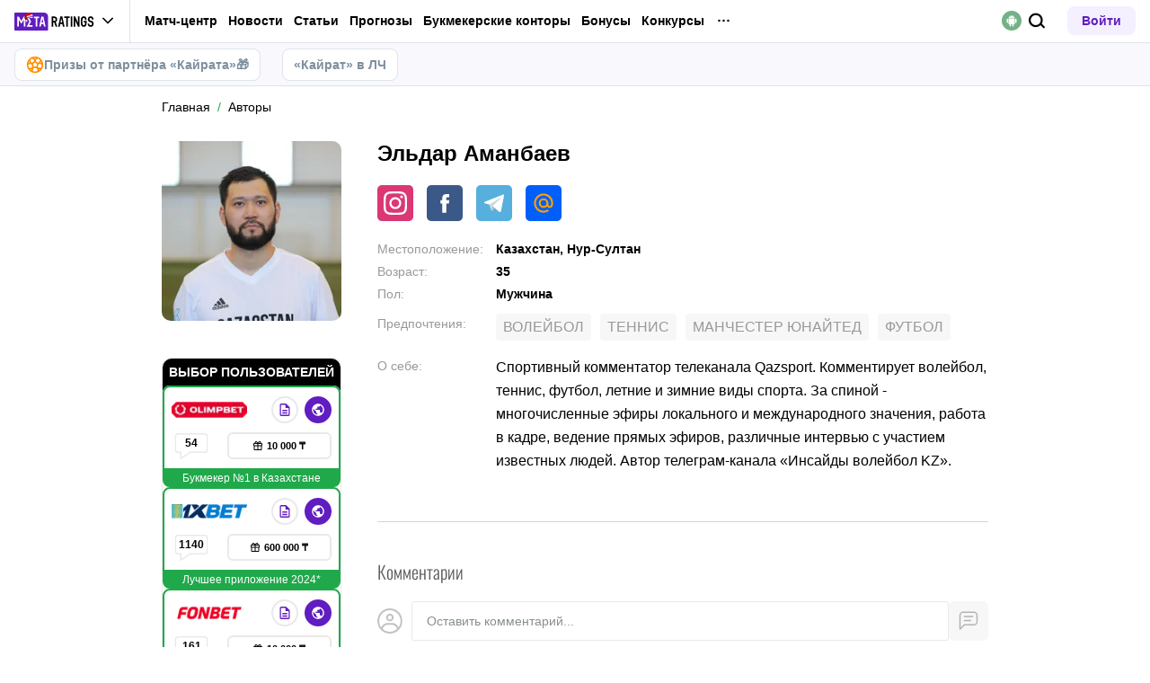

--- FILE ---
content_type: text/html; charset=utf-8
request_url: https://meta-ratings.kz/authors/eldar-amanbaev/
body_size: 56435
content:
<!DOCTYPE html><html lang="ru" prefix="og: https://ogp.me/ns#"><head><meta charSet="utf-8"/><meta http-equiv="X-UA-Compatible" content="IE=edge"/><meta name="theme-color" content="#601dc0"/><meta name="viewport" content="width=device-width, initial-scale=1, maximum-scale=1, user-scalable=0"/><link rel="preconnect" href="https://www.googletagmanager.com"/><title>Эльдар Аманбаев –</title><meta name="description" content="и по совместительству эксперт Metaratings. Читайте статьи от нашего автора Эльдар Аманбаев."/><link rel="canonical" href="https://meta-ratings.kz/authors/eldar-amanbaev/"/><link rel="alternate" hrefLang="ru-KZ" href="https://meta-ratings.kz/authors/eldar-amanbaev/"/><meta name="robots" content="index, follow"/><link rel="icon" type="image/x-icon" href="/favicon.ico"/><link rel="shortcut icon" type="image/x-icon" href="/images/favicon/favicon.ico"/><link rel="shortcut icon" type="image/x-icon" href="/images/favicon/favicon-16x16.ico"/><link rel="shortcut icon" type="image/x-icon" href="/images/favicon/favicon-24x24.ico"/><link rel="shortcut icon" type="image/x-icon" href="/images/favicon/favicon-32x32.ico"/><link rel="shortcut icon" type="image/x-icon" href="/images/favicon/favicon-48x48.ico"/><link rel="shortcut icon" type="image/x-icon" href="/images/favicon/favicon-64x64.ico"/><link rel="icon" type="image/png" sizes="32x32" href="/images/favicon/favicon-32x32.png"/><link rel="icon" type="image/png" sizes="96x96" href="/images/favicon/favicon-96x96.png"/><link rel="icon" type="image/png" sizes="16x16" href="/images/favicon/favicon-16x16.png"/><link rel="apple-touch-icon-precomposed" href="/images/favicon/ios-favicon-precomposed.svg"/><link rel="apple-touch-icon" href="/images/favicon/apple-touch-fav-16x16.png"/><link rel="apple-touch-icon" sizes="57x57" href="/images/favicon/apple-touch-fav-57x57.png"/><link rel="apple-touch-icon" sizes="114x114" href="/images/favicon/apple-touch-fav-114x114.png"/><link rel="apple-touch-icon" sizes="72x72" href="/images/favicon/apple-touch-fav-72x72.png"/><link rel="apple-touch-icon" sizes="144x144" href="/images/favicon/apple-touch-fav-144x144.png"/><link rel="apple-touch-icon" sizes="60x60" href="/images/favicon/apple-touch-fav-60x60.png"/><link rel="apple-touch-icon" sizes="120x120" href="/images/favicon/apple-touch-fav-120x120.png"/><link rel="apple-touch-icon" sizes="76x76" href="/images/favicon/apple-touch-fav-76x76.png"/><link rel="apple-touch-icon" sizes="152x152" href="/images/favicon/apple-touch-fav-152x152.png"/><link rel="apple-touch-icon" sizes="180x180" href="/images/favicon/apple-touch-fav-180x180.png"/><link rel="icon" type="image/png" sizes="192x192" href="/images/favicon/android-icon-192x192.png"/><link rel="mask-icon" href="/images/favicon/safari-pinned-tab.svg" color="#601dc0"/><meta name="apple-mobile-web-app-title" content="Metaratings"/><meta name="application-name" content="Metaratings"/><meta name="msapplication-TileColor" content="#601dc0"/><meta name="msapplication-TileImage" content="/images/favicon/meta-144x144.png"/><meta name="msapplication-config" content="/browserconfig.xml"/><link rel="manifest" href="/manifest.json" crossorigin="use-credentials"/><meta property="og:type" content="website"/><meta property="og:url" content="https://meta-ratings.kz/authors/eldar-amanbaev/"/><meta property="og:site_name" content="Metaratings"/><meta property="og:title" content="Эльдар Аманбаев"/><meta property="og:description" content="и по совместительству эксперт Metaratings. Читайте статьи от нашего автора Эльдар Аманбаев."/><meta property="og:type" content="profile"/><meta property="og:image" content="https://storage.yandexcloud.net/s3-metaratings-storage/upload/iblock/423/42306adf2e45dd435613a9ce750dd776.jpg"/><meta property="og:profile:published_time" content="2022-08-02T10:48:58.000Z"/><meta property="og:profile:modified_time" content="2023-10-01T19:14:03.000Z"/><meta property="og:profile:username" content="Эльдар Аманбаев"/><script type="text/javascript" id="pageAnalytics">
        (function () {
            const user_id = window.localStorage.getItem('user_id'),
                authorId = '208',
                postId = 'undefined';

            window.pageAnalytics={"section":"/authors/","id_author":"208"};

            if (!window.dataLayer) {
                window.dataLayer = []
            }

            let customPageData = {
                section: '/authors/'
            };

            window.id_author = authorId !== "undefined" ? authorId : undefined;
            window.id_post = postId !== "undefined" ? postId : undefined;

            if (authorId !== "undefined") {
                customPageData.id_author = authorId;
            }

            if (postId !== "undefined") {
                customPageData.id_post = postId;
            }

            window.dataLayer.push({
                 event: 'custom_page',
                 ...customPageData
            });

            if(user_id && !window.isLoginEventSent) {
                window.dataLayer.push({
                     event: 'login',
                     user_id: user_id,
                })
                window.isLoginEventSent = true;
            }
        })()
    </script><script type="application/ld+json">{"@context":"https://schema.org","@type":"ProfilePage","dateCreated":"2022-08-02T16:48:58+06:00","dateModified":"2023-10-02T01:14:03+06:00","mainEntity":{"@type":"Person","name":"Эльдар Аманбаев","identifier":208,"jobTitle":null,"email":"elder_mu@mail.ru","birthDate":"1990-01-25","sameAs":["https://www.instagram.com/eldar__amanbayev/","https://www.facebook.com/eldar.amanbayev","https://t.me/insaidkazvolley"],"image":"https://storage.yandexcloud.net/s3-metaratings-storage/upload/iblock/423/42306adf2e45dd435613a9ce750dd776.jpg","description":"и по совместительству эксперт Metaratings. Читайте статьи от нашего автора Эльдар Аманбаев.","url":"https://meta-ratings.kz/authors/eldar-amanbaev"}}</script><script id="gtm">
                (function (w, d, s, l, i) {
                        w[l] = w[l] || [];
                        w[l].push({
                        "gtm.start": new Date().getTime(), event: "gtm.js",
                    });
                        var f = d.getElementsByTagName(s)[0],
                        j = d.createElement(s), dl = l != "dataLayer" ? "&l=" + l : "";
                        j.async = true;
                        j.src = "https://googletagmanager.com/gtm.js?id=" + i + dl;
                        f.parentNode.insertBefore(j, f);
                    })(window, document, "script", "dataLayer", "GTM-MZHJ2D7");
                        window.dataLayer = window.dataLayer || [];
                </script><meta name="next-head-count" content="52"/><link data-next-font="" rel="preconnect" href="/" crossorigin="anonymous"/><link rel="preload" href="/_next/static/css/776aa8ff2ba125b0.css" as="style"/><link rel="stylesheet" href="/_next/static/css/776aa8ff2ba125b0.css" data-n-g=""/><link rel="preload" href="/_next/static/css/735f2dca9ae81658.css" as="style"/><link rel="stylesheet" href="/_next/static/css/735f2dca9ae81658.css" data-n-g=""/><link rel="preload" href="/_next/static/css/aefb7d0b13e84e77.css" as="style"/><link rel="stylesheet" href="/_next/static/css/aefb7d0b13e84e77.css" data-n-p=""/><link rel="preload" href="/_next/static/css/f339ec5dfda36b72.css" as="style"/><link rel="stylesheet" href="/_next/static/css/f339ec5dfda36b72.css" data-n-p=""/><link rel="preload" href="/_next/static/css/29826d2acef5d374.css" as="style"/><link rel="stylesheet" href="/_next/static/css/29826d2acef5d374.css" data-n-p=""/><link rel="preload" href="/_next/static/css/5b83d9450aeacb58.css" as="style"/><link rel="stylesheet" href="/_next/static/css/5b83d9450aeacb58.css" data-n-p=""/><link rel="preload" href="/_next/static/css/037d500206a33c48.css" as="style"/><link rel="stylesheet" href="/_next/static/css/037d500206a33c48.css" data-n-p=""/><link rel="preload" href="/_next/static/css/daa5a998dfbadc8c.css" as="style"/><link rel="stylesheet" href="/_next/static/css/daa5a998dfbadc8c.css" data-n-p=""/><link rel="preload" href="/_next/static/css/0a97eb7a26a688fe.css" as="style"/><link rel="stylesheet" href="/_next/static/css/0a97eb7a26a688fe.css"/><link rel="preload" href="/_next/static/css/9af7437d64e34662.css" as="style"/><link rel="stylesheet" href="/_next/static/css/9af7437d64e34662.css"/><noscript data-n-css=""></noscript><script defer="" nomodule="" src="/_next/static/chunks/polyfills-42372ed130431b0a.js"></script><script defer="" src="/_next/static/chunks/63753.1c1a7ea3000aeab3.js"></script><script defer="" src="/_next/static/chunks/14464.7244ba4530ea643e.js"></script><script src="/_next/static/chunks/webpack-3c1bdc7ad4c11b1e.js" defer=""></script><script src="/_next/static/chunks/vendors-cba9e586-d23b440431fb177b.js" defer=""></script><script src="/_next/static/chunks/vendors-4ac11aeb-7e8882e765b11830.js" defer=""></script><script src="/_next/static/chunks/vendors-3fe5067f-8e16dbda32729e05.js" defer=""></script><script src="/_next/static/chunks/vendors-9a545e02-1cbbf2ad21d38e8f.js" defer=""></script><script src="/_next/static/chunks/vendors-19dc620f-ae35badf2204e72c.js" defer=""></script><script src="/_next/static/chunks/vendors-7fe5891a-4a40a994e047a3f1.js" defer=""></script><script src="/_next/static/chunks/vendors-e2a97014-87f9785f5fc94db8.js" defer=""></script><script src="/_next/static/chunks/vendors-c938e5b3-c4402e80c03dad60.js" defer=""></script><script src="/_next/static/chunks/vendors-59d75f37-8b5b728c5a79e4f3.js" defer=""></script><script src="/_next/static/chunks/vendors-8ab63dfe-80d2935f818227fd.js" defer=""></script><script src="/_next/static/chunks/vendors-0925edb1-766c96e70189fb8d.js" defer=""></script><script src="/_next/static/chunks/vendors-db3d8700-1010b486fe5c06ce.js" defer=""></script><script src="/_next/static/chunks/vendors-1d54e4e8-f3bd74fc8eed1c5d.js" defer=""></script><script src="/_next/static/chunks/vendors-baa937d0-d6649374ec250c86.js" defer=""></script><script src="/_next/static/chunks/vendors-00833fa6-6aaa83388f544fed.js" defer=""></script><script src="/_next/static/chunks/vendors-6185be05-68e389316382e7e0.js" defer=""></script><script src="/_next/static/chunks/vendors-02822025-c583b52b5a36d70b.js" defer=""></script><script src="/_next/static/chunks/vendors-0918ad5d-64f2c6a659c6af3f.js" defer=""></script><script src="/_next/static/chunks/vendors-1a8eafcc-ad2dac22abd0b99c.js" defer=""></script><script src="/_next/static/chunks/vendors-89fe0edc-8fd5f3acb9b23b0f.js" defer=""></script><script src="/_next/static/chunks/vendors-2e4e6f52-5654e1b19ce913f4.js" defer=""></script><script src="/_next/static/chunks/vendors-40002717-62171335d93ac4ff.js" defer=""></script><script src="/_next/static/chunks/vendors-b49fab05-5e9f4d972ec9fc01.js" defer=""></script><script src="/_next/static/chunks/vendors-2ef5bd86-babefdbdd6542d39.js" defer=""></script><script src="/_next/static/chunks/vendors-f67df17f-9ee1aaa44a0709cc.js" defer=""></script><script src="/_next/static/chunks/vendors-fc14d040-18cf3c1301d1b3e7.js" defer=""></script><script src="/_next/static/chunks/vendors-ca932aff-193da0bc3192d3a9.js" defer=""></script><script src="/_next/static/chunks/vendors-0fbe0e3f-06a9a419ef0556b7.js" defer=""></script><script src="/_next/static/chunks/vendors-2ac4632b-2d4d564d1180e370.js" defer=""></script><script src="/_next/static/chunks/vendors-42bbf998-e27712293e803643.js" defer=""></script><script src="/_next/static/chunks/vendors-9a66d3c2-9dc3c72c04f9d401.js" defer=""></script><script src="/_next/static/chunks/vendors-c9699fa7-b0f547bcf080b492.js" defer=""></script><script src="/_next/static/chunks/vendors-62668021-56c9985c69ca0765.js" defer=""></script><script src="/_next/static/chunks/vendors-89d5c698-19afdc4c8abd6211.js" defer=""></script><script src="/_next/static/chunks/vendors-a0de3438-ce00599db6b4db57.js" defer=""></script><script src="/_next/static/chunks/vendors-cca472bf-6e3dc752cc2d4803.js" defer=""></script><script src="/_next/static/chunks/vendors-f039ecc1-2446e136900c8bf7.js" defer=""></script><script src="/_next/static/chunks/vendors-b23b11a0-fb2bbcfc5010a6bd.js" defer=""></script><script src="/_next/static/chunks/vendors-eb2fbf4c-96bc85ff5e7808fc.js" defer=""></script><script src="/_next/static/chunks/vendors-48b8d778-9a3c12df5ee18e89.js" defer=""></script><script src="/_next/static/chunks/main-47152c340e12d1e6.js" defer=""></script><script src="/_next/static/chunks/pages/_app-e4a9620d98e41382.js" defer=""></script><script src="/_next/static/chunks/67865-18e8dedba8caf896.js" defer=""></script><script src="/_next/static/chunks/28142-e80ced4bdb55dfb5.js" defer=""></script><script src="/_next/static/chunks/40261-ee7cfc52e5de2fe9.js" defer=""></script><script src="/_next/static/chunks/39055-676a824f76d92d0f.js" defer=""></script><script src="/_next/static/chunks/33716-da55a67f033310b8.js" defer=""></script><script src="/_next/static/chunks/49955-5e8dd84a4eb758f2.js" defer=""></script><script src="/_next/static/chunks/4332-ed173f4a268d5848.js" defer=""></script><script src="/_next/static/chunks/83288-060492e425714b1f.js" defer=""></script><script src="/_next/static/chunks/pages/authors/%5Bslug%5D-7aecf5bd7874429b.js" defer=""></script><script src="/_next/static/_amrV9gv4mtRwirHUPGQY/_buildManifest.js" defer=""></script><script src="/_next/static/_amrV9gv4mtRwirHUPGQY/_ssgManifest.js" defer=""></script></head><body><div id="__next"><style>
    #nprogress {
      pointer-events: none;
    }
    #nprogress .bar {
      background: #601dc0;
      position: fixed;
      z-index: 9999;
      top: 0;
      left: 0;
      width: 100%;
      height: 3px;
    }
    #nprogress .peg {
      display: block;
      position: absolute;
      right: 0px;
      width: 100px;
      height: 100%;
      box-shadow: 0 0 10px #601dc0, 0 0 5px #601dc0;
      opacity: 1;
      -webkit-transform: rotate(3deg) translate(0px, -4px);
      -ms-transform: rotate(3deg) translate(0px, -4px);
      transform: rotate(3deg) translate(0px, -4px);
    }
    #nprogress .spinner {
      display: block;
      position: fixed;
      z-index: 1031;
      top: 15px;
      right: 15px;
    }
    #nprogress .spinner-icon {
      width: 18px;
      height: 18px;
      box-sizing: border-box;
      border: solid 2px transparent;
      border-top-color: #601dc0;
      border-left-color: #601dc0;
      border-radius: 50%;
      -webkit-animation: nprogresss-spinner 400ms linear infinite;
      animation: nprogress-spinner 400ms linear infinite;
    }
    .nprogress-custom-parent {
      overflow: hidden;
      position: relative;
    }
    .nprogress-custom-parent #nprogress .spinner,
    .nprogress-custom-parent #nprogress .bar {
      position: absolute;
    }
    @-webkit-keyframes nprogress-spinner {
      0% {
        -webkit-transform: rotate(0deg);
      }
      100% {
        -webkit-transform: rotate(360deg);
      }
    }
    @keyframes nprogress-spinner {
      0% {
        transform: rotate(0deg);
      }
      100% {
        transform: rotate(360deg);
      }
    }
  </style><noscript><iframe src="https://www.googletagmanager.com/ns.html?id=GTM-MZHJ2D7" height="0" width="0" style="display:none;visibility:hidden"></iframe></noscript><header id="main-header" class="Header_sizes__RgTCq Header_header__V0nSf Header_headerWithSub__MNYzM Header_headerWithStickyBookmakers__KQHb_"><div class="Header_regionRedirectBanner__LXZ_4"></div><section class="Header_headerWrapper__W5MO4 Header_isTop__heVNW mainHeader"><div class="Header_headerContainer__MI4xQ"><div class="Header_headerFlex__CQJU1"><div class="ProjectSwitcher_switcher__mWeOT ProjectSwitcher_projectSwitcher__NwM7Q projectSwitcher"><a href="/" class="ProjectSwitcher_projectSwitcherButton__6HY9l"><span class="ProjectSwitcher_projectSwitcherLogo__3rP2x"><svg class="" width="89" height="20"></svg></span><span class="ProjectSwitcher_projectSwitcherArrow__atfSh"><svg class="" width="12" height="12"></svg></span></a><ul class="ProjectSwitcher_projectSwitcherList__5POQE"><li><a href="https://mma.metaratings.ru/" class="ProjectSwitcher_item__TVmp8" target="_blank" rel="noreferrer"><span class="ProjectSwitcher_branding__MZQoz"><span class="ProjectSwitcher_projectSwitcherLogo__3rP2x"><svg class="" width="70" height="20"></svg></span></span><span class="ProjectSwitcher_description__VK_f2">Все о единоборствах</span></a></li><li><a href="https://cybersport.metaratings.ru/" class="ProjectSwitcher_item__TVmp8" target="_blank" rel="noreferrer"><span class="ProjectSwitcher_branding__MZQoz"><span class="ProjectSwitcher_projectSwitcherLogo__3rP2x"><svg class="" width="114" height="20"></svg></span></span><span class="ProjectSwitcher_description__VK_f2">Все о киберспорте</span></a></li></ul></div><nav class="Nav_headerMenu__kK6PF nav"><form class="Search_headerSearch__b5Glv Nav_headerSearch__dVcdS" action="/search/"><input type="text" placeholder="Поиск" name="q" required=""/><button><svg class="" width="18" height="18"></svg></button><button class="Search_isClear__8cvYo" type="reset"><svg class="" width="7" height="7"></svg></button></form><a href="/feed/" class="Nav_item__YdwfA">Лента</a><div class="Nav_item__YdwfA"><a href="https://meta-ratings.kz/match-center/" class="">Матч-центр</a><span class="Nav_arrow__9wZ2X"><svg class="" width="16" height="16"></svg></span><ul class="Nav_level2___GaMs" style="--listHeight:156px"><li class="Nav_item__YdwfA"><a href="https://meta-ratings.kz/match-center/football/" class="Nav_item__YdwfA">Футбол</a></li><li class="Nav_item__YdwfA"><a href="https://meta-ratings.kz/match-center/hockey/" class="Nav_item__YdwfA">Хоккей</a></li></ul></div><div class="Nav_item__YdwfA"><a href="/news/" class="">Новости</a><span class="Nav_arrow__9wZ2X"><svg class="" width="16" height="16"></svg></span><ul class="Nav_level2___GaMs" style="--listHeight:1020px"><li class="Nav_item__YdwfA"><a href="/news/" class="">Все новости</a></li><li class="Nav_item__YdwfA"><a href="/news/eksklyuzivy/" class="Nav_item__YdwfA">Эксклюзивы</a></li><li class="Nav_item__YdwfA"><a href="/news/futbol/" class="Nav_item__YdwfA">Футбол</a></li><li class="Nav_item__YdwfA"><a href="https://metasportforum.com/" class="Nav_item__YdwfA">Meta Sport Forum</a></li><li class="Nav_item__YdwfA"><a href="/news/mma/" class="Nav_item__YdwfA">Единоборства</a></li><li class="Nav_item__YdwfA"><a href="/news/tennis/" class="Nav_item__YdwfA">Теннис</a></li><li class="Nav_item__YdwfA"><a href="/news/hokkey/" class="Nav_item__YdwfA">Хоккей</a></li><li class="Nav_item__YdwfA"><a href="/news/basketbol/" class="Nav_item__YdwfA">Баскетбол</a></li><li class="Nav_item__YdwfA"><a href="/news/sportivnyy-biznes/" class="">Спортивный бизнес</a><span class="Nav_arrow__9wZ2X"><svg class="" width="16" height="16"></svg></span><ul class="Nav_level3__LfI1W" style="--listHeight:156px"><li class="Nav_item__YdwfA"><a href="/news/sportivnyy-biznes/" class="">Спортивный бизнес</a></li><li class="Nav_item__YdwfA"><a href="/news/sportivnyy-biznes/betting/" class="Nav_item__YdwfA">Беттинг</a></li><li class="Nav_item__YdwfA"><a href="/news/sportivnyy-biznes/biznes/" class="Nav_item__YdwfA">Бизнес</a></li></ul></li><li class="Nav_item__YdwfA"><a href="/news/transfery/" class="Nav_item__YdwfA">Трансферы</a></li><li class="Nav_item__YdwfA"><a href="/news/figurnoe-katanie/" class="Nav_item__YdwfA">Фигурное катание</a></li><li class="Nav_item__YdwfA"><a href="/news/biatlon/" class="Nav_item__YdwfA">Биатлон</a></li><li class="Nav_item__YdwfA"><a href="/news/kibersport/" class="Nav_item__YdwfA">Киберспорт</a></li><li class="Nav_item__YdwfA"><a href="/lotonews/" class="Nav_item__YdwfA">Лотереи</a></li><li class="Nav_item__YdwfA"><a href="/events/" class="Nav_item__YdwfA">Анонсы событий</a></li><li class="Nav_item__YdwfA"><a href="/pryamye-sportivnye-translyacii-online/" class="Nav_item__YdwfA">Спортивные трансляции</a></li></ul></div><div class="Nav_item__YdwfA"><a href="/blog/" class="">Статьи</a><span class="Nav_arrow__9wZ2X"><svg class="" width="16" height="16"></svg></span><ul class="Nav_level2___GaMs" style="--listHeight:1596px"><li class="Nav_item__YdwfA"><a href="/blog/" class="">О спорте</a></li><li class="Nav_item__YdwfA"><a href="https://meta-ratings.kz/blog/" class="Nav_item__YdwfA">О спорте</a></li><li class="Nav_item__YdwfA"><a href="https://meta-ratings.kz/blog/interview/" class="Nav_item__YdwfA">Интервью</a></li><li class="Nav_item__YdwfA"><a href="/blog/sportivnyy-biznes/" class="Nav_item__YdwfA">Спортивный бизнес</a></li><li class="Nav_item__YdwfA"><a href="https://meta-ratings.kz/blog/topy/" class="Nav_item__YdwfA">Топы и рейтинги</a></li><li class="Nav_item__YdwfA"><a href="/best-bookmakers/" class="">О букмекерских конторах</a><span class="Nav_arrow__9wZ2X"><svg class="" width="16" height="16"></svg></span><ul class="Nav_level3__LfI1W" style="--listHeight:956px"><li class="Nav_item__YdwfA"><a href="/best-bookmakers/" class="">Все о букмекерских конторах</a></li><li class="Nav_item__YdwfA"><a href="/registraciya-v-bukmekerskoj-kontore/" class="">Как зарегистрироваться</a><span class="Nav_arrow__9wZ2X"><svg class="" width="16" height="16"></svg></span><ul class="Nav_level3__LfI1W" style="--listHeight:668px"><li class="Nav_item__YdwfA"><a href="/best-bookmakers/registraciya-v-bk-olimpbet/" class="Nav_item__YdwfA">OlimpBet</a></li><li class="Nav_item__YdwfA"><a href="/best-bookmakers/fonbet-registraciya/" class="Nav_item__YdwfA">Фонбет</a></li><li class="Nav_item__YdwfA"><a href="/best-bookmakers/registraciya-parimatch/" class="Nav_item__YdwfA">Париматч</a></li><li class="Nav_item__YdwfA"><a href="/best-bookmakers/1xbet-registraciya/" class="Nav_item__YdwfA">Регистрация в 1xbet</a></li><li class="Nav_item__YdwfA"><a href="/best-bookmakers/pin-up-kz-registraciya/" class="Nav_item__YdwfA">Pin Up</a></li><li class="Nav_item__YdwfA"><a href="/best-bookmakers/registratsiya-v-tennisi-kz/" class="Nav_item__YdwfA">Тенниси</a></li><li class="Nav_item__YdwfA"><a href="/best-bookmakers/ubet-registraciya/" class="Nav_item__YdwfA">Ubet</a></li><li class="Nav_item__YdwfA"><a href="/best-bookmakers/registratsiya-winline/" class="Nav_item__YdwfA">Winline</a></li><li class="Nav_item__YdwfA"><a href="/best-bookmakers/betsson-registraciya/" class="Nav_item__YdwfA">Бетссон</a></li><li class="Nav_item__YdwfA"><a href="/best-bookmakers/registraciya-v-bk-betcity-kz/" class="Nav_item__YdwfA">Бетсити</a></li></ul></li><li class="Nav_item__YdwfA"><a href="/mobilnye-prilozheniya-bukmekerov/" class="Nav_item__YdwfA">Приложения букмекеров</a></li><li class="Nav_item__YdwfA"><a href="/prilozheniya-bukmekerskih-kontor-na-iphone/" class="">Приложения на iOS</a><span class="Nav_arrow__9wZ2X"><svg class="" width="16" height="16"></svg></span><ul class="Nav_level3__LfI1W" style="--listHeight:668px"><li class="Nav_item__YdwfA"><a href="/best-bookmakers/skachat-1xbet-na-iphone/" class="Nav_item__YdwfA">1xBet на Айфон</a></li><li class="Nav_item__YdwfA"><a href="/best-bookmakers/skachat-prilozhenie-bk-olimp-na-iphone/" class="Nav_item__YdwfA">Олимпбет на Айфон</a></li><li class="Nav_item__YdwfA"><a href="/best-bookmakers/skachat-prilozhenie-parimatch-na-iphone/" class="Nav_item__YdwfA">Париматч</a></li><li class="Nav_item__YdwfA"><a href="/best-bookmakers/skachat-fonbet-na-iphone/" class="Nav_item__YdwfA">Фонбет</a></li><li class="Nav_item__YdwfA"><a href="/best-bookmakers/prilozhenie-winline-na-ios/" class="Nav_item__YdwfA">Винлайн на Айфон</a></li><li class="Nav_item__YdwfA"><a href="/best-bookmakers/pin-up-bet-skachat-na-iphone/" class="Nav_item__YdwfA">Pin Up</a></li><li class="Nav_item__YdwfA"><a href="/best-bookmakers/skachat-prilozhenie-ubet-na-iphone/" class="Nav_item__YdwfA">Юбет</a></li><li class="Nav_item__YdwfA"><a href="/best-bookmakers/tennisi-ios/" class="Nav_item__YdwfA">Тенниси на Айфон</a></li><li class="Nav_item__YdwfA"><a href="/best-bookmakers/betsson-skachat-na-iphone/" class="Nav_item__YdwfA">Betsson КЗ</a></li><li class="Nav_item__YdwfA"><a href="/best-bookmakers/skachat-betcity-kz-na-iphone/" class="Nav_item__YdwfA">Betcity</a></li></ul></li><li class="Nav_item__YdwfA"><a href="/bonuses/" class="">О бонусах БК</a><span class="Nav_arrow__9wZ2X"><svg class="" width="16" height="16"></svg></span><ul class="Nav_level3__LfI1W" style="--listHeight:284px"><li class="Nav_item__YdwfA"><a href="/best-bookmakers/winline-freebet/" class="Nav_item__YdwfA">Винлайн фрибет</a></li><li class="Nav_item__YdwfA"><a href="/best-bookmakers/bonus-1xbet/" class="Nav_item__YdwfA">1xBet бонус</a></li><li class="Nav_item__YdwfA"><a href="/best-bookmakers/promokod-1xbet/" class="Nav_item__YdwfA">Промокод на 1xbet</a></li><li class="Nav_item__YdwfA"><a href="/best-bookmakers/promokod-fonbet/" class="Nav_item__YdwfA">Промокоды Fonbet</a></li></ul></li></ul></li><li class="Nav_item__YdwfA"><a href="/prilozheniya-bukmekerskih-kontor-na-android/" class="">Приложения БК на Андроид</a><span class="Nav_arrow__9wZ2X"><svg class="" width="16" height="16"></svg></span><ul class="Nav_level3__LfI1W" style="--listHeight:668px"><li class="Nav_item__YdwfA"><a href="/best-bookmakers/1xbet-skachat-na-android/" class="Nav_item__YdwfA">Скачать 1xBet</a></li><li class="Nav_item__YdwfA"><a href="/best-bookmakers/skachat-prilozhenie-bk-olimp-na-android/" class="Nav_item__YdwfA">Олимп Бет скачать</a></li><li class="Nav_item__YdwfA"><a href="/best-bookmakers/pin-up-bet-mobilnoe-prilozhenie-android/" class="Nav_item__YdwfA">Скачать Pin Up</a></li><li class="Nav_item__YdwfA"><a href="/best-bookmakers/skachat-prilozhenie-ubet-na-android/" class="Nav_item__YdwfA">Скачать Ubet</a></li><li class="Nav_item__YdwfA"><a href="/best-bookmakers/prilozhenie-winline-dlya-android/" class="Nav_item__YdwfA">Скачать Винлайн</a></li><li class="Nav_item__YdwfA"><a href="/best-bookmakers/skachat-prilozhenie-parimatch-kz-na-android/" class="Nav_item__YdwfA">Париматч</a></li><li class="Nav_item__YdwfA"><a href="/best-bookmakers/bk-tennisi-na-android/" class="Nav_item__YdwfA">Тенниси КЗ</a></li><li class="Nav_item__YdwfA"><a href="/best-bookmakers/fonbet-kz-skachat-na-android/" class="Nav_item__YdwfA">Фонбет</a></li><li class="Nav_item__YdwfA"><a href="/best-bookmakers/betsson-skachat-na-android/" class="Nav_item__YdwfA">Betsson KZ</a></li><li class="Nav_item__YdwfA"><a href="/best-bookmakers/prilozhenie-betcity-kz-skachat-na-android/" class="Nav_item__YdwfA">Betcity KZ</a></li></ul></li><li class="Nav_item__YdwfA"><a href="/stavki/" class="Nav_item__YdwfA">О ставках</a></li><li class="Nav_item__YdwfA"><a href="/best-loto/" class="Nav_item__YdwfA">О лотереях</a></li></ul></div><div class="Nav_item__YdwfA"><a href="/prognozy/" class="">Прогнозы</a><span class="Nav_arrow__9wZ2X"><svg class="" width="16" height="16"></svg></span><ul class="Nav_level2___GaMs" style="--listHeight:924px"><li class="Nav_item__YdwfA"><a href="/prognozy/" class="">Все прогнозы</a></li><li class="Nav_item__YdwfA"><a href="/prognozy/futbol/" class="">Футбол</a><span class="Nav_arrow__9wZ2X"><svg class="" width="16" height="16"></svg></span><ul class="Nav_level3__LfI1W" style="--listHeight:348px"><li class="Nav_item__YdwfA"><a href="/prognozy/futbol/" class="">Все прогнозы на футбол</a></li><li class="Nav_item__YdwfA"><a href="/prognozy/futbol/klubnyi-chempionat-mira/" class="Nav_item__YdwfA">Клубный ЧМ-2025</a></li><li class="Nav_item__YdwfA"><a href="/prognozy/futbol/liga-chempionov-uefa/" class="Nav_item__YdwfA">Лига чемпионов</a></li><li class="Nav_item__YdwfA"><a href="/prognozy/futbol/liga-evropy-uefa/" class="Nav_item__YdwfA">Лига Европы</a></li><li class="Nav_item__YdwfA"><a href="/prognozy/futbol/rpl/" class="Nav_item__YdwfA">РПЛ</a></li><li class="Nav_item__YdwfA"><a href="/prognozy/futbol/apl/" class="Nav_item__YdwfA">АПЛ</a></li></ul></li><li class="Nav_item__YdwfA"><a href="/prognozy/hokkey/" class="">Хоккей</a><span class="Nav_arrow__9wZ2X"><svg class="" width="16" height="16"></svg></span><ul class="Nav_level3__LfI1W" style="--listHeight:156px"><li class="Nav_item__YdwfA"><a href="/prognozy/hokkey/" class="">Все прогнозы на хоккей</a></li><li class="Nav_item__YdwfA"><a href="/prognozy/hokkey/khl/" class="Nav_item__YdwfA">КХЛ</a></li><li class="Nav_item__YdwfA"><a href="/prognozy/hokkey/nhl/" class="Nav_item__YdwfA">НХЛ</a></li></ul></li><li class="Nav_item__YdwfA"><a href="/prognozy/tennis/" class="Nav_item__YdwfA">Теннис</a></li><li class="Nav_item__YdwfA"><a href="/prognozy/basketbol/" class="">Баскетбол</a><span class="Nav_arrow__9wZ2X"><svg class="" width="16" height="16"></svg></span><ul class="Nav_level3__LfI1W" style="--listHeight:156px"><li class="Nav_item__YdwfA"><a href="/prognozy/basketbol/" class="">Все прогнозы на баскетбол</a></li><li class="Nav_item__YdwfA"><a href="/prognozy/basketbol/nba/" class="Nav_item__YdwfA">НБА</a></li><li class="Nav_item__YdwfA"><a href="/prognozy/basketbol/evroliga/" class="Nav_item__YdwfA">Евролига</a></li></ul></li><li class="Nav_item__YdwfA"><a href="/prognozy/voleybol/" class="Nav_item__YdwfA">Волейбол</a></li><li class="Nav_item__YdwfA"><a href="/prognozy/mma/" class="">Единоборства</a><span class="Nav_arrow__9wZ2X"><svg class="" width="16" height="16"></svg></span><ul class="Nav_level3__LfI1W" style="--listHeight:220px"><li class="Nav_item__YdwfA"><a href="/prognozy/mma/" class="">Все прогнозы на единоборства</a></li><li class="Nav_item__YdwfA"><a href="/prognozy/mma/" class="Nav_item__YdwfA">ММА</a></li><li class="Nav_item__YdwfA"><a href="/prognozy/ufc/" class="Nav_item__YdwfA">UFC</a></li><li class="Nav_item__YdwfA"><a href="/prognozy/boks/" class="Nav_item__YdwfA">Бокс</a></li></ul></li><li class="Nav_item__YdwfA"><a href="/prognozy/kibersport/" class="">Киберспорт</a><span class="Nav_arrow__9wZ2X"><svg class="" width="16" height="16"></svg></span><ul class="Nav_level3__LfI1W" style="--listHeight:220px"><li class="Nav_item__YdwfA"><a href="/prognozy/kibersport/" class="">Все прогнозы на киберспорт</a></li><li class="Nav_item__YdwfA"><a href="/prognozy/kibersport/cs-go/" class="Nav_item__YdwfA">CS:GO</a></li><li class="Nav_item__YdwfA"><a href="/prognozy/kibersport/dota-2/" class="Nav_item__YdwfA">Dota 2</a></li><li class="Nav_item__YdwfA"><a href="/prognozy/kibersport/fifa/" class="Nav_item__YdwfA">FIFA</a></li></ul></li><li class="Nav_item__YdwfA"><a href="/prognozy/express/" class="Nav_item__YdwfA">Экспрессы</a></li><li class="Nav_item__YdwfA"><a href="/prognozy/pro/" class="Nav_item__YdwfA">От профессионалов</a></li></ul></div><div class="Nav_item__YdwfA"><a href="/bookmakersrating/" class="">Букмекерские конторы</a><span class="Nav_arrow__9wZ2X"><svg class="" width="16" height="16"></svg></span><ul class="Nav_level2___GaMs" style="--listHeight:956px"><li class="Nav_item__YdwfA"><a href="/bookmakersrating/" class="">Букмекерские конторы</a></li><li class="Nav_item__YdwfA"><a href="/bookmakersrating/" class="">Букмекеры Казахстана</a><span class="Nav_arrow__9wZ2X"><svg class="" width="16" height="16"></svg></span><ul class="Nav_level3__LfI1W" style="--listHeight:668px"><li class="Nav_item__YdwfA"><a href="/bookmakersrating/1xbet-kz/" class="">1хБет</a><span class="Nav_arrow__9wZ2X"><svg class="" width="16" height="16"></svg></span><ul class="Nav_level3__LfI1W" style="--listHeight:92px"><li class="Nav_item__YdwfA"><a href="/bookmakersrating/1xbet-kz/reviews/" class="Nav_item__YdwfA">Отзывы 1xBet</a></li></ul></li><li class="Nav_item__YdwfA"><a href="/bookmakersrating/olimpbet-kz/" class="">Олимпбет</a><span class="Nav_arrow__9wZ2X"><svg class="" width="16" height="16"></svg></span><ul class="Nav_level3__LfI1W" style="--listHeight:92px"><li class="Nav_item__YdwfA"><a href="/bookmakersrating/olimpbet-kz/reviews/" class="Nav_item__YdwfA">Отзывы Olimpbet</a></li></ul></li><li class="Nav_item__YdwfA"><a href="/bookmakersrating/fonbet-kz/" class="">Фонбет</a><span class="Nav_arrow__9wZ2X"><svg class="" width="16" height="16"></svg></span><ul class="Nav_level3__LfI1W" style="--listHeight:92px"><li class="Nav_item__YdwfA"><a href="/bookmakersrating/fonbet-kz/reviews/" class="Nav_item__YdwfA">Отзывы Fonbet</a></li></ul></li><li class="Nav_item__YdwfA"><a href="/bookmakersrating/winline-kz/" class="">Винлайн</a><span class="Nav_arrow__9wZ2X"><svg class="" width="16" height="16"></svg></span><ul class="Nav_level3__LfI1W" style="--listHeight:92px"><li class="Nav_item__YdwfA"><a href="/bookmakersrating/winline-kz/reviews/" class="Nav_item__YdwfA">Отзывы Winline</a></li></ul></li><li class="Nav_item__YdwfA"><a href="https://meta-ratings.kz/bookmakersrating/parimatch-kz/" class="">Париматч</a><span class="Nav_arrow__9wZ2X"><svg class="" width="16" height="16"></svg></span><ul class="Nav_level3__LfI1W" style="--listHeight:92px"><li class="Nav_item__YdwfA"><a href="/bookmakersrating/parimatch-kz/reviews/" class="Nav_item__YdwfA">Отзывы Париматч</a></li></ul></li><li class="Nav_item__YdwfA"><a href="/bookmakersrating/pinupkz/" class="">Pin Up</a><span class="Nav_arrow__9wZ2X"><svg class="" width="16" height="16"></svg></span><ul class="Nav_level3__LfI1W" style="--listHeight:92px"><li class="Nav_item__YdwfA"><a href="/bookmakersrating/pinupkz/reviews/" class="Nav_item__YdwfA">Отзывы Pin Up</a></li></ul></li><li class="Nav_item__YdwfA"><a href="/bookmakersrating/ubet/" class="">Ubet</a><span class="Nav_arrow__9wZ2X"><svg class="" width="16" height="16"></svg></span><ul class="Nav_level3__LfI1W" style="--listHeight:92px"><li class="Nav_item__YdwfA"><a href="/bookmakersrating/ubet/reviews/" class="Nav_item__YdwfA">Отзывы Ubet</a></li></ul></li><li class="Nav_item__YdwfA"><a href="/bookmakersrating/tennisi-kz/" class="">Тенниси</a><span class="Nav_arrow__9wZ2X"><svg class="" width="16" height="16"></svg></span><ul class="Nav_level3__LfI1W" style="--listHeight:92px"><li class="Nav_item__YdwfA"><a href="/bookmakersrating/tennisi-kz/reviews/" class="Nav_item__YdwfA">Отзывы Tennisi</a></li></ul></li><li class="Nav_item__YdwfA"><a href="/bookmakersrating/betsson/" class="">Бетссон</a><span class="Nav_arrow__9wZ2X"><svg class="" width="16" height="16"></svg></span><ul class="Nav_level3__LfI1W" style="--listHeight:92px"><li class="Nav_item__YdwfA"><a href="/bookmakersrating/betsson/reviews/" class="Nav_item__YdwfA">Отзывы Betsson</a></li></ul></li><li class="Nav_item__YdwfA"><a href="/bookmakersrating/betcity-kz/" class="">Бетсити КЗ</a><span class="Nav_arrow__9wZ2X"><svg class="" width="16" height="16"></svg></span><ul class="Nav_level3__LfI1W" style="--listHeight:92px"><li class="Nav_item__YdwfA"><a href="/bookmakersrating/betcity-kz/reviews/" class="Nav_item__YdwfA">Отзывы Бетсити</a></li></ul></li></ul></li><li class="Nav_item__YdwfA"><a href="/live-stavki/" class="Nav_item__YdwfA">Лайв ставки</a></li><li class="Nav_item__YdwfA"><a href="/bukmekery-mira/" class="Nav_item__YdwfA">Крупнейшие букмекеры</a></li><li class="Nav_item__YdwfA"><a href="/vse-bukmekerskie-kontory/" class="Nav_item__YdwfA">Все букмекерские конторы</a></li><li class="Nav_item__YdwfA"><a href="/cappersrating/" class="Nav_item__YdwfA">Рейтинг капперов</a></li><li class="Nav_item__YdwfA"><a href="https://cybersport.metaratings.ru/bookmakersrating/" class="Nav_item__YdwfA">Ставки на киберспорт</a></li><li class="Nav_item__YdwfA"><a href="https://mma.metaratings.ru/bookmakersrating/" class="Nav_item__YdwfA">Ставки на смешанные единоборства</a></li><li class="Nav_item__YdwfA"><a href="https://meta-ratings.kz/novye-bukmekerskie-kontory/" class="Nav_item__YdwfA">Новые БК</a></li><li class="Nav_item__YdwfA"><a href="https://meta-ratings.kz/bukmekery-bez-pasporta/" class="Nav_item__YdwfA">БК без верификации</a></li><li class="Nav_item__YdwfA"><a href="/lotorating/" class="Nav_item__YdwfA">Рейтинг лотерей</a></li></ul></div><div class="Nav_item__YdwfA"><a href="/bonuses/" class="">Бонусы</a><span class="Nav_arrow__9wZ2X"><svg class="" width="16" height="16"></svg></span><ul class="Nav_level2___GaMs" style="--listHeight:2076px"><li><div class="SiteBonus_siteBonus__QDEHp"><a href="/bonuses/do-200-tysyach-bonusnykh-tenge-na-pervyy-depozit-v-1xbet-kazakhstan/" class="SiteBonus_siteBonusLogo__mkUBb"><img alt="1xBet KZ" loading="lazy" width="90" height="17.73" decoding="async" data-nimg="1" style="color:transparent" srcSet="https://meta-ratings.kz/_images/insecure/w-96:h-32/aHR0cHM6Ly9zdG9yYWdlLnlhbmRleGNsb3VkLm5ldC9zMy1tZXRhcmF0aW5ncy1zdG9yYWdlL3VwbG9hZC9pYmxvY2svYjA3L2IwN2RkZWI4Mjg0ZDBkMWQ3MTZhNGFjNGY1ODVlMWE1LnBuZw==.webp 1x, https://meta-ratings.kz/_images/insecure/w-256:h-64/aHR0cHM6Ly9zdG9yYWdlLnlhbmRleGNsb3VkLm5ldC9zMy1tZXRhcmF0aW5ncy1zdG9yYWdlL3VwbG9hZC9pYmxvY2svYjA3L2IwN2RkZWI4Mjg0ZDBkMWQ3MTZhNGFjNGY1ODVlMWE1LnBuZw==.webp 2x" src="https://meta-ratings.kz/_images/insecure/w-256:h-64/aHR0cHM6Ly9zdG9yYWdlLnlhbmRleGNsb3VkLm5ldC9zMy1tZXRhcmF0aW5ncy1zdG9yYWdlL3VwbG9hZC9pYmxvY2svYjA3L2IwN2RkZWI4Mjg0ZDBkMWQ3MTZhNGFjNGY1ODVlMWE1LnBuZw==.webp"/></a><a href="/promo1xbet" rel="nofollow" class="SiteBonus_siteBonusText__Ft_0J js-seo" data-seo-data="[base64]"><svg class="" width="14" height="14"></svg><span>300 000 ₸</span></a></div></li><li class="Nav_item__YdwfA"><a href="/bonuses/" class="">Все бонусы</a></li><li class="Nav_item__YdwfA"><a href="/bonuses/akcii/" class="">Акции</a><span class="Nav_arrow__9wZ2X"><svg class="" width="16" height="16"></svg></span><ul class="Nav_level3__LfI1W" style="--listHeight:476px"><li class="Nav_item__YdwfA"><a href="https://meta-ratings.kz/bonuses/parimatch-kz/akcii/" class="Nav_item__YdwfA">Париматч</a></li><li class="Nav_item__YdwfA"><a href="https://meta-ratings.kz/bonuses/olimpbet-kz/akcii/" class="Nav_item__YdwfA">Олимпбет</a></li><li class="Nav_item__YdwfA"><a href="https://meta-ratings.kz/bonuses/pinupkz/akcii/" class="Nav_item__YdwfA">Пин Ап</a></li><li class="Nav_item__YdwfA"><a href="https://meta-ratings.kz/bonuses/1xbet-kz/akcii/" class="Nav_item__YdwfA">1хБет</a></li><li class="Nav_item__YdwfA"><a href="https://meta-ratings.kz/bonuses/fonbet-kz/akcii/" class="Nav_item__YdwfA">Фонбет</a></li><li class="Nav_item__YdwfA"><a href="https://meta-ratings.kz/bonuses/winline-kz/akcii/" class="Nav_item__YdwfA">Винлайн</a></li><li class="Nav_item__YdwfA"><a href="https://meta-ratings.kz/bonuses/tennisi-kz/akcii/" class="Nav_item__YdwfA">Тенниси</a></li></ul></li><li class="Nav_item__YdwfA"><a href="/bonuses/za-depozit/" class="Nav_item__YdwfA">Бонусы за депозит</a></li><li class="Nav_item__YdwfA"><a href="/bonuses/bezdepozitnye/" class="Nav_item__YdwfA">Бездепозитный бонус</a></li><li class="Nav_item__YdwfA"><a href="/bonuses/za-registraciu/" class="Nav_item__YdwfA">За регистрацию</a></li><li class="Nav_item__YdwfA"><a href="/bonuses/promokody/" class="">Промокоды</a><span class="Nav_arrow__9wZ2X"><svg class="" width="16" height="16"></svg></span><ul class="Nav_level3__LfI1W" style="--listHeight:604px"><li class="Nav_item__YdwfA"><a href="/bonuses/promokody/" class="">Все промокоды</a></li><li class="Nav_item__YdwfA"><a href="/bonuses/1xbet-kz/promokody/" class="Nav_item__YdwfA">Промокод 1хБет КЗ</a></li><li class="Nav_item__YdwfA"><a href="/bonuses/fonbet-kz/promokody/" class="Nav_item__YdwfA">Промокод Фонбет КЗ</a></li><li class="Nav_item__YdwfA"><a href="/bonuses/olimpbet-kz/promokody/" class="Nav_item__YdwfA">Промокод Олимпбет КЗ</a></li><li class="Nav_item__YdwfA"><a href="/bonuses/parimatch-kz/promokody/" class="Nav_item__YdwfA">Промокод Париматч КЗ</a></li><li class="Nav_item__YdwfA"><a href="/bonuses/winline-kz/promokody/" class="Nav_item__YdwfA">Промокод Winline</a></li><li class="Nav_item__YdwfA"><a href="/bonuses/tennisi-kz/promokody/" class="Nav_item__YdwfA">Промокоды Тенниси</a></li><li class="Nav_item__YdwfA"><a href="/bonuses/pinupkz/promokody/" class="Nav_item__YdwfA">Pin Up</a></li><li class="Nav_item__YdwfA"><a href="/bonuses/ubet/promokody/" class="Nav_item__YdwfA">Ubet</a></li><li class="Nav_item__YdwfA"><a href="/bonuses/promokody/old-player/" class="Nav_item__YdwfA">Действующим игрокам</a></li></ul></li><li class="Nav_item__YdwfA"><a href="/bonuses/freebety/" class="">Фрибеты</a><span class="Nav_arrow__9wZ2X"><svg class="" width="16" height="16"></svg></span><ul class="Nav_level3__LfI1W" style="--listHeight:1116px"><li class="Nav_item__YdwfA"><a href="/bonuses/freebety/" class="">Все фрибеты</a></li><li class="Nav_item__YdwfA"><a href="/bonuses/freebety/bezdepozitnye/" class="Nav_item__YdwfA">Фрибеты без депозита</a></li><li class="Nav_item__YdwfA"><a href="/bonuses/freebety/za-registraciu/" class="Nav_item__YdwfA">Фрибет за регистрацию</a></li><li class="Nav_item__YdwfA"><a href="/bonuses/freebety/za-ustanovku-prilozeniya/" class="Nav_item__YdwfA">Фрибет за приложение</a></li><li class="Nav_item__YdwfA"><a href="/bonuses/1xbet-kz/freebety/" class="Nav_item__YdwfA">Фрибет 1хБет КЗ</a></li><li class="Nav_item__YdwfA"><a href="/bonuses/fonbet-kz/freebety/" class="Nav_item__YdwfA">Фрибет Фонбет</a></li><li class="Nav_item__YdwfA"><a href="/bonuses/olimpbet-kz/freebety/" class="Nav_item__YdwfA">Фрибет Олимпбет КЗ</a></li><li class="Nav_item__YdwfA"><a href="/bonuses/parimatch-kz/freebety/" class="Nav_item__YdwfA">Париматч КЗ</a></li><li class="Nav_item__YdwfA"><a href="/bonuses/winline-kz/freebety/" class="Nav_item__YdwfA">Фрибет Винлайн</a></li><li class="Nav_item__YdwfA"><a href="/bonuses/pinupkz/freebety/" class="Nav_item__YdwfA">Pin Up</a></li><li class="Nav_item__YdwfA"><a href="/bonuses/tennisi-kz/freebety/" class="Nav_item__YdwfA">Тенниси</a></li><li class="Nav_item__YdwfA"><a href="/bonuses/ubet/freebety/" class="Nav_item__YdwfA">Ubet</a></li><li class="Nav_item__YdwfA"><a href="/bonuses/freebety/old-player/" class="Nav_item__YdwfA">Старым игрокам</a></li><li class="Nav_item__YdwfA"><a href="/bonuses/freebety/za-depozit/" class="Nav_item__YdwfA">Фрибет за депозит</a></li><li class="Nav_item__YdwfA"><a href="/bonuses/freebety/na-den-rozhdeniya/" class="Nav_item__YdwfA">Фрибет на день рождения</a></li><li class="Nav_item__YdwfA"><a href="/bonuses/freebety/besplatnye-stavki/" class="Nav_item__YdwfA">БК с бесплатным фрибетом</a></li><li class="Nav_item__YdwfA"><a href="/bonuses/freebety/5000/" class="Nav_item__YdwfA">5000 за регистрацию</a></li><li class="Nav_item__YdwfA"><a href="/bonuses/freebety/1000/" class="Nav_item__YdwfA">1000 без депозита</a></li></ul></li><li class="Nav_item__YdwfA"><a href="/bonuses/1xbet-kz/" class="">1хБет</a><span class="Nav_arrow__9wZ2X"><svg class="" width="16" height="16"></svg></span><ul class="Nav_level3__LfI1W" style="--listHeight:92px"><li class="Nav_item__YdwfA"><a href="/bonuses/1xbet-kz/" class="">Бонусы 1xBet</a></li><li class="Nav_item__YdwfA"><a href="/best-bookmakers/cchastlivaya-pyatnitsa-1xbet-pravila-usloviya-vozmozhnosti/" class="Nav_item__YdwfA">Счастливая пятница в 1xBet</a></li></ul></li><li class="Nav_item__YdwfA"><a href="/bonuses/fonbet-kz/" class="">Фонбет</a><span class="Nav_arrow__9wZ2X"><svg class="" width="16" height="16"></svg></span><ul class="Nav_level3__LfI1W" style="--listHeight:92px"><li class="Nav_item__YdwfA"><a href="/bonuses/fonbet-kz/za-registraciu/" class="Nav_item__YdwfA">За регистрацию</a></li></ul></li><li class="Nav_item__YdwfA"><a href="/bonuses/olimpbet-kz/" class="Nav_item__YdwfA">Олимпбет</a></li><li class="Nav_item__YdwfA"><a href="/bonuses/winline-kz/" class="">Винлайн</a><span class="Nav_arrow__9wZ2X"><svg class="" width="16" height="16"></svg></span><ul class="Nav_level3__LfI1W" style="--listHeight:92px"><li class="Nav_item__YdwfA"><a href="/bonuses/winline-kz/" class="">Бонусы Winline</a></li><li class="Nav_item__YdwfA"><a href="/bonuses/fribet-v-winline-kz-do-100000-tenge-na-pervyi-depozit/" class="Nav_item__YdwfA">Винлайн фрибет 10000</a></li></ul></li><li class="Nav_item__YdwfA"><a href="/bonuses/parimatch-kz/" class="Nav_item__YdwfA">Париматч</a></li><li class="Nav_item__YdwfA"><a href="/bonuses/tennisi-kz/" class="Nav_item__YdwfA">Тенниси</a></li><li class="Nav_item__YdwfA"><a href="/bonuses/pinupkz/" class="">Pin Up</a><span class="Nav_arrow__9wZ2X"><svg class="" width="16" height="16"></svg></span><ul class="Nav_level3__LfI1W" style="--listHeight:92px"><li class="Nav_item__YdwfA"><a href="/bonuses/pinupkz/" class="">Бонусы Pin Up</a></li><li class="Nav_item__YdwfA"><a href="/bonuses/pinupkz/za-registraciu/" class="Nav_item__YdwfA">Pin Up бонус за регистрацию</a></li></ul></li><li class="Nav_item__YdwfA"><a href="/bonuses/ubet/" class="Nav_item__YdwfA">Ubet</a></li><li class="Nav_item__YdwfA"><a href="/bonuses/betsson/" class="">Betsson</a><span class="Nav_arrow__9wZ2X"><svg class="" width="16" height="16"></svg></span><ul class="Nav_level3__LfI1W" style="--listHeight:156px"><li class="Nav_item__YdwfA"><a href="/bonuses/betsson/promokody/" class="Nav_item__YdwfA">Промокоды Betsson</a></li><li class="Nav_item__YdwfA"><a href="/bonuses/betsson/freebety/" class="Nav_item__YdwfA">Фрибеты Betsson</a></li></ul></li><li class="Nav_item__YdwfA"><a href="/bonuses/betcity-kz/" class="">Бетсити</a><span class="Nav_arrow__9wZ2X"><svg class="" width="16" height="16"></svg></span><ul class="Nav_level3__LfI1W" style="--listHeight:156px"><li class="Nav_item__YdwfA"><a href="/bonuses/betcity-kz/freebety/" class="Nav_item__YdwfA">Фрибеты Бетсити</a></li><li class="Nav_item__YdwfA"><a href="/bonuses/betcity-kz/promokody/" class="Nav_item__YdwfA">Промокоды Бетсити</a></li></ul></li></ul></div><a href="/konkursy/" class="Nav_item__YdwfA">Конкурсы</a><div class="Nav_item__YdwfA Nav_isMore__nvcak"><svg class="Nav_more__WUpou" width="15" height="4"></svg><ul class="Nav_level2___GaMs" style="--listHeight:220px"><li class="Nav_item__YdwfA"><a href="/shkola-bettinga/" class="">Школа беттинга</a><span class="Nav_arrow__9wZ2X"><svg class="" width="16" height="16"></svg></span><ul class="Nav_level3__LfI1W" style="--listHeight:220px"><li class="Nav_item__YdwfA"><a href="/shkola-bettinga/" class="">Школа беттинга</a></li><li class="Nav_item__YdwfA"><a href="/strategy/" class="Nav_item__YdwfA">Стратегии ставок</a></li><li class="Nav_item__YdwfA"><a href="/vilki/" class="Nav_item__YdwfA">Вилочный арбитраж</a></li><li class="Nav_item__YdwfA"><a href="/servisy-sportivnoj-statistiki/" class="Nav_item__YdwfA">Обзоры сервисов статистики</a></li></ul></li><li class="Nav_item__YdwfA"><a href="/statistics/" class="Nav_item__YdwfA">Футбольная статистика</a></li></ul></div></nav></div><div class="Header_headerFlex__CQJU1 Header_rightFlex__uGh5G"><button class="Header_headerSearchAdaptive__fcg6W"><svg class="" width="19" height="19"></svg></button><form class="Search_headerSearch__b5Glv" action="/search/"><input type="text" placeholder="Поиск" name="q" required=""/><button><svg class="" width="18" height="18"></svg></button><button class="Search_isClear__8cvYo" type="reset"><svg class="" width="7" height="7"></svg></button></form><button class="Header_headerButton__PPggZ Header_isLogin__okgAK">Войти</button><button class="Header_headerAdaptiveButton__7Qo4s"><svg class="" width="20" height="20"></svg></button><button class="Header_headerAdaptiveButton__7Qo4s"><svg class="Header_menuIcon__B1c61" width="20" height="20"></svg></button></div></div></section><div class="Header_variableHeightBlock__D_1sV mainHeaderSubs"><section class="PromoMenu_promoMenuWrapper__8aZtP"><div class="PromoMenu_promoMenu__BlJkc"><a href="https://www.spec-kairat.meta-ratings.kz/" class="PromoMenu_item__qjwFL PromoMenu_isHighlighted__BLK1w"><svg class="PromoMenu_svgIcon__uhug_" width="20" height="20"></svg>Призы от партнёра «Кайрата»🎁</a><a href="https://meta-ratings.kz/blog/kairat-v-lige-chempionov-raspisanie-matchei-rezultaty-translyacii/" class="PromoMenu_item__qjwFL PromoMenu_isHighlighted__BLK1w">«Кайрат» в ЛЧ</a></div></section><div class="BookmakersRatingSticky_bookmakersRatingSticky__aG4nV"><div class="BookmakersRatingSticky_title__9zVTj">ВЫБОР ПОЛЬЗОВАТЕЛЕЙ</div><div class="BookmakersRatingSticky_list__8GZh1"><div class="BookmakersRatingSticky_item__7VDUe BookmakersRatingSticky_isHighlighted__K2LLz BookmakersRatingSticky_withLabel__r3TGG"><div class="BookmakersRatingSticky_section__eaFLx"><a href="/promoolimp" target="_blank" rel="nofollow" class="BookmakersRatingSticky_logo__pbEWY js-seo" aria-label="Olimpbet KZ" data-seo-data="[base64]"><img alt="Olimpbet KZ" loading="lazy" width="84" height="17.31" decoding="async" data-nimg="1" style="color:transparent" srcSet="https://meta-ratings.kz/_images/insecure/w-96:h-32/aHR0cHM6Ly9zdG9yYWdlLnlhbmRleGNsb3VkLm5ldC9zMy1tZXRhcmF0aW5ncy1zdG9yYWdlL2ltYWdlcy9lNy9iZS9lN2JlODE0M2FlMzUyMGUyYWUzOWYzMDAwNmZhNTUxMy5wbmc=.webp 1x, https://meta-ratings.kz/_images/insecure/w-256:h-64/aHR0cHM6Ly9zdG9yYWdlLnlhbmRleGNsb3VkLm5ldC9zMy1tZXRhcmF0aW5ncy1zdG9yYWdlL2ltYWdlcy9lNy9iZS9lN2JlODE0M2FlMzUyMGUyYWUzOWYzMDAwNmZhNTUxMy5wbmc=.webp 2x" src="https://meta-ratings.kz/_images/insecure/w-256:h-64/aHR0cHM6Ly9zdG9yYWdlLnlhbmRleGNsb3VkLm5ldC9zMy1tZXRhcmF0aW5ncy1zdG9yYWdlL2ltYWdlcy9lNy9iZS9lN2JlODE0M2FlMzUyMGUyYWUzOWYzMDAwNmZhNTUxMy5wbmc=.webp"/></a></div><div class="BookmakersRatingSticky_achieve__6vGJd">Букмекер №1 в Казахстане</div></div><div class="BookmakersRatingSticky_item__7VDUe BookmakersRatingSticky_isHighlighted__K2LLz BookmakersRatingSticky_withLabel__r3TGG"><div class="BookmakersRatingSticky_section__eaFLx"><a href="/promo1xbet" target="_blank" rel="nofollow" class="BookmakersRatingSticky_logo__pbEWY js-seo" aria-label="1xBet KZ" data-seo-data="[base64]"><img alt="1xBet KZ" loading="lazy" width="84" height="16.55" decoding="async" data-nimg="1" style="color:transparent" srcSet="https://meta-ratings.kz/_images/insecure/w-96:h-32/aHR0cHM6Ly9zdG9yYWdlLnlhbmRleGNsb3VkLm5ldC9zMy1tZXRhcmF0aW5ncy1zdG9yYWdlL3VwbG9hZC9pYmxvY2svYjA3L2IwN2RkZWI4Mjg0ZDBkMWQ3MTZhNGFjNGY1ODVlMWE1LnBuZw==.webp 1x, https://meta-ratings.kz/_images/insecure/w-256:h-64/aHR0cHM6Ly9zdG9yYWdlLnlhbmRleGNsb3VkLm5ldC9zMy1tZXRhcmF0aW5ncy1zdG9yYWdlL3VwbG9hZC9pYmxvY2svYjA3L2IwN2RkZWI4Mjg0ZDBkMWQ3MTZhNGFjNGY1ODVlMWE1LnBuZw==.webp 2x" src="https://meta-ratings.kz/_images/insecure/w-256:h-64/aHR0cHM6Ly9zdG9yYWdlLnlhbmRleGNsb3VkLm5ldC9zMy1tZXRhcmF0aW5ncy1zdG9yYWdlL3VwbG9hZC9pYmxvY2svYjA3L2IwN2RkZWI4Mjg0ZDBkMWQ3MTZhNGFjNGY1ODVlMWE1LnBuZw==.webp"/></a></div><div class="BookmakersRatingSticky_achieve__6vGJd">Лучшее приложение 2024*</div></div><div class="BookmakersRatingSticky_item__7VDUe BookmakersRatingSticky_isHighlighted__K2LLz BookmakersRatingSticky_withLabel__r3TGG"><div class="BookmakersRatingSticky_section__eaFLx"><a href="/promofonbet" target="_blank" rel="nofollow" class="BookmakersRatingSticky_logo__pbEWY js-seo" aria-label="Fonbet KZ" data-seo-data="[base64]"><img alt="Fonbet KZ" loading="lazy" width="84" height="25.29" decoding="async" data-nimg="1" style="color:transparent" srcSet="https://meta-ratings.kz/_images/insecure/w-96:h-32/aHR0cHM6Ly9zdG9yYWdlLnlhbmRleGNsb3VkLm5ldC9zMy1tZXRhcmF0aW5ncy1zdG9yYWdlL2ltYWdlcy81OS9jMy81OWMzZjdjMmNkMjliY2E1ZWNjNzM0NzkyMDNhOWNhMS5wbmc=.webp 1x, https://meta-ratings.kz/_images/insecure/w-256:h-96/aHR0cHM6Ly9zdG9yYWdlLnlhbmRleGNsb3VkLm5ldC9zMy1tZXRhcmF0aW5ncy1zdG9yYWdlL2ltYWdlcy81OS9jMy81OWMzZjdjMmNkMjliY2E1ZWNjNzM0NzkyMDNhOWNhMS5wbmc=.webp 2x" src="https://meta-ratings.kz/_images/insecure/w-256:h-96/aHR0cHM6Ly9zdG9yYWdlLnlhbmRleGNsb3VkLm5ldC9zMy1tZXRhcmF0aW5ncy1zdG9yYWdlL2ltYWdlcy81OS9jMy81OWMzZjdjMmNkMjliY2E1ZWNjNzM0NzkyMDNhOWNhMS5wbmc=.webp"/></a></div><div class="BookmakersRatingSticky_achieve__6vGJd">Самый надежный букмекер</div></div><div class="BookmakersRatingSticky_item__7VDUe BookmakersRatingSticky_isHighlighted__K2LLz BookmakersRatingSticky_withLabel__r3TGG"><div class="BookmakersRatingSticky_section__eaFLx"><a href="/promoparimatch" target="_blank" rel="nofollow" class="BookmakersRatingSticky_logo__pbEWY js-seo" aria-label="Parimatch KZ" data-seo-data="[base64]"><img alt="Parimatch KZ" loading="lazy" width="84" height="29.32" decoding="async" data-nimg="1" style="color:transparent" srcSet="https://meta-ratings.kz/_images/insecure/w-96:h-48/aHR0cHM6Ly9zdG9yYWdlLnlhbmRleGNsb3VkLm5ldC9zMy1tZXRhcmF0aW5ncy1zdG9yYWdlL3VwbG9hZC9pYmxvY2svYzM4L2MzODU1OWYwZDRjNDA3YWY3ZGNiYzc2MDA5OGE2NzJhLnBuZw==.webp 1x, https://meta-ratings.kz/_images/insecure/w-256:h-96/aHR0cHM6Ly9zdG9yYWdlLnlhbmRleGNsb3VkLm5ldC9zMy1tZXRhcmF0aW5ncy1zdG9yYWdlL3VwbG9hZC9pYmxvY2svYzM4L2MzODU1OWYwZDRjNDA3YWY3ZGNiYzc2MDA5OGE2NzJhLnBuZw==.webp 2x" src="https://meta-ratings.kz/_images/insecure/w-256:h-96/aHR0cHM6Ly9zdG9yYWdlLnlhbmRleGNsb3VkLm5ldC9zMy1tZXRhcmF0aW5ncy1zdG9yYWdlL3VwbG9hZC9pYmxvY2svYzM4L2MzODU1OWYwZDRjNDA3YWY3ZGNiYzc2MDA5OGE2NzJhLnBuZw==.webp"/></a></div><div class="BookmakersRatingSticky_achieve__6vGJd">Онлайн-букмекер №1</div></div><div class="BookmakersRatingSticky_item__7VDUe"><div class="BookmakersRatingSticky_section__eaFLx"><a href="/promowlbonus" target="_blank" rel="nofollow" class="BookmakersRatingSticky_logo__pbEWY js-seo" aria-label="Winline KZ" data-seo-data="[base64]"><img alt="Winline KZ" loading="lazy" width="84" height="20.36" decoding="async" data-nimg="1" style="color:transparent" srcSet="https://meta-ratings.kz/_images/insecure/w-96:h-32/aHR0cHM6Ly9zdG9yYWdlLnlhbmRleGNsb3VkLm5ldC9zMy1tZXRhcmF0aW5ncy1zdG9yYWdlL2ltYWdlcy9mNS9jMy9mNWMzMzg3OGVkMTRiY2RhMTM3ZDM1YmYxODIwYmQ1OS5wbmc=.webp 1x, https://meta-ratings.kz/_images/insecure/w-256:h-64/aHR0cHM6Ly9zdG9yYWdlLnlhbmRleGNsb3VkLm5ldC9zMy1tZXRhcmF0aW5ncy1zdG9yYWdlL2ltYWdlcy9mNS9jMy9mNWMzMzg3OGVkMTRiY2RhMTM3ZDM1YmYxODIwYmQ1OS5wbmc=.webp 2x" src="https://meta-ratings.kz/_images/insecure/w-256:h-64/aHR0cHM6Ly9zdG9yYWdlLnlhbmRleGNsb3VkLm5ldC9zMy1tZXRhcmF0aW5ncy1zdG9yYWdlL2ltYWdlcy9mNS9jMy9mNWMzMzg3OGVkMTRiY2RhMTM3ZDM1YmYxODIwYmQ1OS5wbmc=.webp"/></a></div></div></div></div></div></header><main class="workarea hasHeaderPromoMenu hasStickyBookmakers isSport"><div class="container"><div class=""><div class="Breadcrumbs_breadcrumb__j3imt" aria-label="breadcrumb"><ol class="Breadcrumbs_breadcrumbList__aqceK" itemscope="" itemType="https://schema.org/BreadcrumbList"><li class="Breadcrumbs_breadcrumbItem__lQ2Ha"><a href="https://meta-ratings.kz/" class="Breadcrumbs_breadcrumbLink__4PB4B">Главная</a></li><li class="Breadcrumbs_breadcrumbItem__lQ2Ha" itemProp="itemListElement" itemscope="" itemType="https://schema.org/ListItem"><a href="https://meta-ratings.kz/authors/" class="Breadcrumbs_breadcrumbLink__4PB4B"><span itemProp="name">Авторы</span></a><meta itemProp="item" content="https://meta-ratings.kz/authors/"/><meta itemProp="position" content="1"/></li></ol></div></div><div class="WorkareaRow_row__QaHBC WorkareaRow_leftSidebarAfterContent__n1P9t"><div id="content" class="WorkareaRow_content__WF_JK content"><section class="AuthorDetailPage_authorDetail__0aKQ8"><div><div class="AuthorMainInfo_title__isN3J"><figure class="AuthorMainInfo_photo__ICozk"><img alt="Эльдар Аманбаев" loading="lazy" width="60" height="60" decoding="async" data-nimg="1" style="color:transparent" srcSet="https://meta-ratings.kz/_images/insecure/crop:w-64:h-64/aHR0cHM6Ly9zdG9yYWdlLnlhbmRleGNsb3VkLm5ldC9zMy1tZXRhcmF0aW5ncy1zdG9yYWdlL3VwbG9hZC9pYmxvY2svNDIzLzQyMzA2YWRmMmU0NWRkNDM1NjEzYTljZTc1MGRkNzc2LmpwZw==.webp 1x, https://meta-ratings.kz/_images/insecure/crop:w-128:h-128/aHR0cHM6Ly9zdG9yYWdlLnlhbmRleGNsb3VkLm5ldC9zMy1tZXRhcmF0aW5ncy1zdG9yYWdlL3VwbG9hZC9pYmxvY2svNDIzLzQyMzA2YWRmMmU0NWRkNDM1NjEzYTljZTc1MGRkNzc2LmpwZw==.webp 2x" src="https://meta-ratings.kz/_images/insecure/crop:w-128:h-128/aHR0cHM6Ly9zdG9yYWdlLnlhbmRleGNsb3VkLm5ldC9zMy1tZXRhcmF0aW5ncy1zdG9yYWdlL3VwbG9hZC9pYmxvY2svNDIzLzQyMzA2YWRmMmU0NWRkNDM1NjEzYTljZTc1MGRkNzc2LmpwZw==.webp"/></figure><div><h1>Эльдар Аманбаев</h1></div></div><div class="AuthorSocials_socials__TeYxE socials"><a class="AuthorSocials_item__7b2ZC socialItem AuthorSocials_itemIn__zccH6 socialsItem" href="https://www.instagram.com/eldar__amanbayev/" rel="nofollow noreferrer" target="_blank"><svg class="AuthorSocials_in__hUL8s"></svg></a><a class="AuthorSocials_item__7b2ZC socialItem AuthorSocials_itemFb__qNHj3 socialsItem" href="https://www.facebook.com/eldar.amanbayev" rel="nofollow noreferrer" target="_blank"><svg class="AuthorSocials_fb__4BIxo"></svg></a><a class="AuthorSocials_item__7b2ZC socialsItem AuthorSocials_itemTg__OEvf2 socialsItem" href="https://t.me/insaidkazvolley" rel="nofollow noreferrer" target="_blank"><svg class="AuthorSocials_tg__Urbnl"></svg></a><a href="mailto:elder_mu@mail.ru" class="AuthorSocials_item__7b2ZC socialsItem AuthorSocials_itemMailru__XPkPZ socialsItem" rel="nofollow"><svg class="AuthorSocials_mailru__fbQSu"></svg></a></div><section class="AuthorMainInfo_base__Or7GQ"><div class="AuthorMainInfo_row__RY2ah"><div class="AuthorMainInfo_subtitle__U_iRT">Местоположение<!-- -->:</div><div class="AuthorMainInfo_description__hmwkC">Казахстан, Нур-Султан</div></div><div class="AuthorMainInfo_row__RY2ah"><div class="AuthorMainInfo_subtitle__U_iRT">Возраст<!-- -->:</div><div class="AuthorMainInfo_description__hmwkC">35</div></div><div class="AuthorMainInfo_row__RY2ah"><div class="AuthorMainInfo_subtitle__U_iRT">Пол<!-- -->:</div><div class="AuthorMainInfo_description__hmwkC">Мужчина</div></div><div class="AuthorMainInfo_row__RY2ah AuthorMainInfo_alignItemsStart__r2s2m"><div class="AuthorMainInfo_subtitle__U_iRT">Предпочтения<!-- -->:</div><div class="AuthorMainInfo_description__hmwkC AuthorMainInfo_tags__9Lb4D"><div class="TagsCloud_tagsCloud__JQolP"><a href="/tags/voleybol/" class="tagsCloudItem">Волейбол</a><a href="/tags/tennis/" class="tagsCloudItem">Теннис</a><a href="/tags/manchester-united/" class="tagsCloudItem">Манчестер Юнайтед</a><a href="/tags/football/" class="tagsCloudItem">Футбол</a></div></div></div></section><div class="CollapseContent_collapse__rKLaj AuthorMainInfo_offsetCollapse__8kbMc"><div class="CollapseContent_toggler__7_kkf CollapseContent_withoutHeader__u2dMB CollapseContent_center__UJ4jJ AuthorMainInfo_offsetToggler__CCwf6" aria-expanded="false"><span class="">Развернуть</span><svg class="CollapseContent_arrow__nGX4c" width="10" height="10"></svg></div><div class="CollapseContent_content__eTkLK" style="--collapseHeight:420px"><div class="AuthorMainInfo_row__RY2ah AuthorMainInfo_alignItemsStart__r2s2m"><div class="AuthorMainInfo_subtitle__U_iRT">О себе<!-- -->:</div><div class="AuthorMainInfo_customText___vbtX"><p>Спортивный комментатор телеканала Qazsport. Комментирует волейбол, теннис, футбол, летние и зимние виды спорта. За спиной - многочисленные эфиры локального и международного значения, работа в кадре, ведение прямых эфиров, различные интервью с участием известных людей. Автор телеграм-канала «Инсайды волейбол KZ».</p></div></div></div></div></div><div class="Tabs_tabs__J52vV AuthorDetailPage_tabs__1CZf5"><div class="Tabs_tabsHead__3Bb6D tabsHead"><div class="Tabs_tabsScroll__smv5F tabsHeadScroll"></div></div><div class="tabs__content"></div></div><div class="ContentBlock_default__UUb_n AuthorsSlider_speakers__uQbaY AuthorDetailPage_authorSection__twLeB AuthorsSlider_x5__il92d"><div class="ContentBlock_title__HrKNq ContentBlock_defaultTitle__SonOM"><a href="/authors/" class="ContentBlock_heading__vL6S_ h2">Другие авторы</a><a href="/authors/" class="ContentBlock_defaultLink__DQAhf">Ещё</a></div><div class="AuthorsSlider_speakersSlider__W4TMV Carousel_slider__HFuRi"><div class="keen-slider AuthorsSlider_speakersSliderContainer__xpsbI"><div class="keen-slider__slide AuthorsSlider_speakersSliderItem__USoxf active"><a href="/authors/alialiev/" class="AuthorCard_card__Czvbu"><img alt="Али Алиев" loading="lazy" width="218" height="196" decoding="async" data-nimg="1" class="img" style="color:transparent" srcSet="https://meta-ratings.kz/_images/insecure/w-256:h-256/aHR0cHM6Ly9zdG9yYWdlLnlhbmRleGNsb3VkLm5ldC9zMy1tZXRhcmF0aW5ncy1zdG9yYWdlL2ltYWdlcy9iOS80Mi9iOTQyMGRlZjIyY2QzZTk0ZTdlNDA4ZmJmZjMxNGUxOC5qcGc=.webp 1x, https://meta-ratings.kz/_images/insecure/w-512:h-512/aHR0cHM6Ly9zdG9yYWdlLnlhbmRleGNsb3VkLm5ldC9zMy1tZXRhcmF0aW5ncy1zdG9yYWdlL2ltYWdlcy9iOS80Mi9iOTQyMGRlZjIyY2QzZTk0ZTdlNDA4ZmJmZjMxNGUxOC5qcGc=.webp 2x" src="https://meta-ratings.kz/_images/insecure/w-512:h-512/aHR0cHM6Ly9zdG9yYWdlLnlhbmRleGNsb3VkLm5ldC9zMy1tZXRhcmF0aW5ncy1zdG9yYWdlL2ltYWdlcy9iOS80Mi9iOTQyMGRlZjIyY2QzZTk0ZTdlNDA4ZmJmZjMxNGUxOC5qcGc=.webp"/><div class="name">Али Алиев</div><div class="profession">Футбольный тренер</div></a></div><div class="keen-slider__slide AuthorsSlider_speakersSliderItem__USoxf"><a href="/authors/5109/" class="AuthorCard_card__Czvbu"><img alt="Ермухамед Маулен" loading="lazy" width="218" height="196" decoding="async" data-nimg="1" class="img" style="color:transparent" srcSet="https://meta-ratings.kz/_images/insecure/w-256:h-256/aHR0cHM6Ly9zdG9yYWdlLnlhbmRleGNsb3VkLm5ldC9zMy1tZXRhcmF0aW5ncy1zdG9yYWdlL2ltYWdlcy9kMi8yNi9kMjI2ZmNjNmY0MzM2ZTE1Y2ExYmIwNDc3YWI4ZjViMC5qcGc=.webp 1x, https://meta-ratings.kz/_images/insecure/w-512:h-512/aHR0cHM6Ly9zdG9yYWdlLnlhbmRleGNsb3VkLm5ldC9zMy1tZXRhcmF0aW5ncy1zdG9yYWdlL2ltYWdlcy9kMi8yNi9kMjI2ZmNjNmY0MzM2ZTE1Y2ExYmIwNDc3YWI4ZjViMC5qcGc=.webp 2x" src="https://meta-ratings.kz/_images/insecure/w-512:h-512/aHR0cHM6Ly9zdG9yYWdlLnlhbmRleGNsb3VkLm5ldC9zMy1tZXRhcmF0aW5ncy1zdG9yYWdlL2ltYWdlcy9kMi8yNi9kMjI2ZmNjNmY0MzM2ZTE1Y2ExYmIwNDc3YWI4ZjViMC5qcGc=.webp"/><div class="name">Ермухамед Маулен</div><div class="profession">Эксперт</div></a></div><div class="keen-slider__slide AuthorsSlider_speakersSliderItem__USoxf"><a href="/authors/ernursaudegerov/" class="AuthorCard_card__Czvbu"><img alt="Ернур Саудегеров" loading="lazy" width="218" height="196" decoding="async" data-nimg="1" class="img" style="color:transparent" srcSet="https://meta-ratings.kz/_images/insecure/w-256:h-256/aHR0cHM6Ly9zdG9yYWdlLnlhbmRleGNsb3VkLm5ldC9zMy1tZXRhcmF0aW5ncy1zdG9yYWdlL2ltYWdlcy81Zi8wNC81ZjA0NGRlODg4ZTUzN2E0YmFmNTI3ZjE4NWI4NjBhNS5qcGc=.webp 1x, https://meta-ratings.kz/_images/insecure/w-512:h-512/aHR0cHM6Ly9zdG9yYWdlLnlhbmRleGNsb3VkLm5ldC9zMy1tZXRhcmF0aW5ncy1zdG9yYWdlL2ltYWdlcy81Zi8wNC81ZjA0NGRlODg4ZTUzN2E0YmFmNTI3ZjE4NWI4NjBhNS5qcGc=.webp 2x" src="https://meta-ratings.kz/_images/insecure/w-512:h-512/aHR0cHM6Ly9zdG9yYWdlLnlhbmRleGNsb3VkLm5ldC9zMy1tZXRhcmF0aW5ncy1zdG9yYWdlL2ltYWdlcy81Zi8wNC81ZjA0NGRlODg4ZTUzN2E0YmFmNTI3ZjE4NWI4NjBhNS5qcGc=.webp"/><div class="name">Ернур Саудегеров</div><div class="profession">Журналист</div></a></div><div class="keen-slider__slide AuthorsSlider_speakersSliderItem__USoxf"><a href="/authors/yusupshadiev/" class="AuthorCard_card__Czvbu"><img alt="Юсуп Шадиев" loading="lazy" width="218" height="196" decoding="async" data-nimg="1" class="img" style="color:transparent" srcSet="https://meta-ratings.kz/_images/insecure/w-256:h-256/aHR0cHM6Ly9zdG9yYWdlLnlhbmRleGNsb3VkLm5ldC9zMy1tZXRhcmF0aW5ncy1zdG9yYWdlL2ltYWdlcy8yNi80My8yNjQzODg4MmU2OWQ1ZGQzYWU1ZTRkODkwMTQ0ODk3OS5qcGc=.webp 1x, https://meta-ratings.kz/_images/insecure/w-512:h-512/aHR0cHM6Ly9zdG9yYWdlLnlhbmRleGNsb3VkLm5ldC9zMy1tZXRhcmF0aW5ncy1zdG9yYWdlL2ltYWdlcy8yNi80My8yNjQzODg4MmU2OWQ1ZGQzYWU1ZTRkODkwMTQ0ODk3OS5qcGc=.webp 2x" src="https://meta-ratings.kz/_images/insecure/w-512:h-512/aHR0cHM6Ly9zdG9yYWdlLnlhbmRleGNsb3VkLm5ldC9zMy1tZXRhcmF0aW5ncy1zdG9yYWdlL2ltYWdlcy8yNi80My8yNjQzODg4MmU2OWQ1ZGQzYWU1ZTRkODkwMTQ0ODk3OS5qcGc=.webp"/><div class="name">Юсуп Шадиев</div><div class="profession">Эксперт</div></a></div><div class="keen-slider__slide AuthorsSlider_speakersSliderItem__USoxf"><a href="/authors/tatyana-demyanova/" class="AuthorCard_card__Czvbu"><img alt="Татьяна Демьянова" loading="lazy" width="218" height="196" decoding="async" data-nimg="1" class="img" style="color:transparent" srcSet="https://meta-ratings.kz/_images/insecure/w-256:h-256/aHR0cHM6Ly9zdG9yYWdlLnlhbmRleGNsb3VkLm5ldC9zMy1tZXRhcmF0aW5ncy1zdG9yYWdlL2ltYWdlcy9lMy85My9lMzkzYTE0ZDVlNzlmYjIzYzFlOTE0YmZiYmViN2IxZS5qcGc=.webp 1x, https://meta-ratings.kz/_images/insecure/w-512:h-512/aHR0cHM6Ly9zdG9yYWdlLnlhbmRleGNsb3VkLm5ldC9zMy1tZXRhcmF0aW5ncy1zdG9yYWdlL2ltYWdlcy9lMy85My9lMzkzYTE0ZDVlNzlmYjIzYzFlOTE0YmZiYmViN2IxZS5qcGc=.webp 2x" src="https://meta-ratings.kz/_images/insecure/w-512:h-512/aHR0cHM6Ly9zdG9yYWdlLnlhbmRleGNsb3VkLm5ldC9zMy1tZXRhcmF0aW5ncy1zdG9yYWdlL2ltYWdlcy9lMy85My9lMzkzYTE0ZDVlNzlmYjIzYzFlOTE0YmZiYmViN2IxZS5qcGc=.webp"/><div class="name">Татьяна Демьянова</div><div class="profession">Блогер, модель</div></a></div><div class="keen-slider__slide AuthorsSlider_speakersSliderItem__USoxf"><a href="/authors/244/" class="AuthorCard_card__Czvbu"><img alt="Айдын Кожахмет" loading="lazy" width="218" height="196" decoding="async" data-nimg="1" class="img" style="color:transparent" srcSet="https://meta-ratings.kz/_images/insecure/w-256:h-256/aHR0cHM6Ly9zdG9yYWdlLnlhbmRleGNsb3VkLm5ldC9zMy1tZXRhcmF0aW5ncy1zdG9yYWdlL2ltYWdlcy8zZC8zYS8zZDNhNTEwZDIzNGVhNmU4NWMyYmYwMjg5MjdkYzYwYS5qcGc=.webp 1x, https://meta-ratings.kz/_images/insecure/w-512:h-512/aHR0cHM6Ly9zdG9yYWdlLnlhbmRleGNsb3VkLm5ldC9zMy1tZXRhcmF0aW5ncy1zdG9yYWdlL2ltYWdlcy8zZC8zYS8zZDNhNTEwZDIzNGVhNmU4NWMyYmYwMjg5MjdkYzYwYS5qcGc=.webp 2x" src="https://meta-ratings.kz/_images/insecure/w-512:h-512/aHR0cHM6Ly9zdG9yYWdlLnlhbmRleGNsb3VkLm5ldC9zMy1tZXRhcmF0aW5ncy1zdG9yYWdlL2ltYWdlcy8zZC8zYS8zZDNhNTEwZDIzNGVhNmU4NWMyYmYwMjg5MjdkYzYwYS5qcGc=.webp"/><div class="name">Айдын Кожахмет</div><div class="profession">Генеральный директор ФК «Женис»</div></a></div></div></div></div></section></div><div class="sidebar WorkareaRow_sidebar__QWC3f WorkareaRow_leftSidebar____PoC WorkareaRow_sticky__D81iv"><figure class="AuthorDetailPageSidebar_photo__4RWMT"><img alt="Эльдар Аманбаев" loading="lazy" width="200" height="200" decoding="async" data-nimg="1" style="color:transparent" srcSet="https://meta-ratings.kz/_images/insecure/crop:w-256:h-256/aHR0cHM6Ly9zdG9yYWdlLnlhbmRleGNsb3VkLm5ldC9zMy1tZXRhcmF0aW5ncy1zdG9yYWdlL3VwbG9hZC9pYmxvY2svNDIzLzQyMzA2YWRmMmU0NWRkNDM1NjEzYTljZTc1MGRkNzc2LmpwZw==.webp 1x, https://meta-ratings.kz/_images/insecure/crop:w-512:h-512/aHR0cHM6Ly9zdG9yYWdlLnlhbmRleGNsb3VkLm5ldC9zMy1tZXRhcmF0aW5ncy1zdG9yYWdlL3VwbG9hZC9pYmxvY2svNDIzLzQyMzA2YWRmMmU0NWRkNDM1NjEzYTljZTc1MGRkNzc2LmpwZw==.webp 2x" src="https://meta-ratings.kz/_images/insecure/crop:w-512:h-512/aHR0cHM6Ly9zdG9yYWdlLnlhbmRleGNsb3VkLm5ldC9zMy1tZXRhcmF0aW5ncy1zdG9yYWdlL3VwbG9hZC9pYmxvY2svNDIzLzQyMzA2YWRmMmU0NWRkNDM1NjEzYTljZTc1MGRkNzc2LmpwZw==.webp"/></figure><div class="BookmakersRatingAside_bookmakersRatingAside__Ht4W_"><div class="BookmakersRatingAside_title__Mwale">ВЫБОР ПОЛЬЗОВАТЕЛЕЙ</div><div class="BookmakersRatingAside_list__86hTm"><div class="BookmakersRatingAside_item__cdwWp BookmakersRatingAside_isHighlighted__fvyJf BookmakersRatingAside_withLabel__RaouB"><div class="BookmakersRatingAside_section__gdCJ6"><a href="/promoolimp" target="_blank" rel="nofollow" class="BookmakersRatingAside_logo___2T3e js-seo" aria-label="Olimpbet KZ" data-seo-data="JTdCJTIyZXZlbnQlMjI6JTIyY2xpY2tfb25fYmtfd2ViJTIyLCUyMnZlcnNpb24lMjI6JTIycnVuZXRfdmliaXJhZXQlMjIsJTIycGxhY2UlMjI6JTIybG9nbyUyMiwlMjJuYW1lX2JrJTIyOiUyMm9saW1wJTIyLCUyMnBhcnRuZXIlMjI6JTIyeWVzJTIyJTdE"><img alt="Olimpbet KZ" loading="lazy" width="84" height="17.31" decoding="async" data-nimg="1" style="color:transparent" srcSet="https://meta-ratings.kz/_images/insecure/w-96:h-32/aHR0cHM6Ly9zdG9yYWdlLnlhbmRleGNsb3VkLm5ldC9zMy1tZXRhcmF0aW5ncy1zdG9yYWdlL2ltYWdlcy9lNy9iZS9lN2JlODE0M2FlMzUyMGUyYWUzOWYzMDAwNmZhNTUxMy5wbmc=.webp 1x, https://meta-ratings.kz/_images/insecure/w-256:h-64/aHR0cHM6Ly9zdG9yYWdlLnlhbmRleGNsb3VkLm5ldC9zMy1tZXRhcmF0aW5ncy1zdG9yYWdlL2ltYWdlcy9lNy9iZS9lN2JlODE0M2FlMzUyMGUyYWUzOWYzMDAwNmZhNTUxMy5wbmc=.webp 2x" src="https://meta-ratings.kz/_images/insecure/w-256:h-64/aHR0cHM6Ly9zdG9yYWdlLnlhbmRleGNsb3VkLm5ldC9zMy1tZXRhcmF0aW5ncy1zdG9yYWdlL2ltYWdlcy9lNy9iZS9lN2JlODE0M2FlMzUyMGUyYWUzOWYzMDAwNmZhNTUxMy5wbmc=.webp"/></a><a href="/bookmakersrating/olimpbet-kz/" target="_blank" class="BookmakersRatingAside_button__GPLop" aria-label="Olimpbet KZ"><svg class="" width="14" height="14"></svg></a><a href="/promoolimp" target="_blank" rel="nofollow" class="BookmakersRatingAside_button__GPLop BookmakersRatingAside_buttonPrimary__b8ndt js-seo" aria-label="Olimpbet KZ" data-seo-data="JTdCJTIyZXZlbnQlMjI6JTIyY2xpY2tfb25fYmtfd2ViJTIyLCUyMnZlcnNpb24lMjI6JTIycnVuZXRfdmliaXJhZXQlMjIsJTIycGxhY2UlMjI6JTIyaWNvbiUyMiwlMjJuYW1lX2JrJTIyOiUyMm9saW1wJTIyLCUyMnBhcnRuZXIlMjI6JTIyeWVzJTIyJTdE"><svg class="" width="16" height="16"></svg></a></div><div class="BookmakersRatingAside_section__gdCJ6"><a href="/bookmakersrating/olimpbet-kz/reviews/" class="BookmakersRatingAside_comments__GH156"><svg class=""></svg><span>54</span></a><a href="/promoolimpbonus2" target="_blank" rel="nofollow" class="BookmakersRatingAside_bonus__8RKIc js-seo" data-seo-data="[base64]"><div class="BookmakersRatingAside_bonusContainer__owvmJ"><svg class="" width="10" height="10"></svg><span>10 000 ₸</span></div></a></div><div class="BookmakersRatingAside_achieve__FAVbX">Букмекер №1 в Казахстане</div></div><div class="BookmakersRatingAside_item__cdwWp BookmakersRatingAside_isHighlighted__fvyJf BookmakersRatingAside_withLabel__RaouB"><div class="BookmakersRatingAside_section__gdCJ6"><a href="/promo1xbet" target="_blank" rel="nofollow" class="BookmakersRatingAside_logo___2T3e js-seo" aria-label="1xBet KZ" data-seo-data="JTdCJTIyZXZlbnQlMjI6JTIyY2xpY2tfb25fYmtfd2ViJTIyLCUyMnZlcnNpb24lMjI6JTIycnVuZXRfdmliaXJhZXQlMjIsJTIycGxhY2UlMjI6JTIybG9nbyUyMiwlMjJuYW1lX2JrJTIyOiUyMjF4YmV0JTIyLCUyMnBhcnRuZXIlMjI6JTIyeWVzJTIyJTdE"><img alt="1xBet KZ" loading="lazy" width="84" height="16.55" decoding="async" data-nimg="1" style="color:transparent" srcSet="https://meta-ratings.kz/_images/insecure/w-96:h-32/aHR0cHM6Ly9zdG9yYWdlLnlhbmRleGNsb3VkLm5ldC9zMy1tZXRhcmF0aW5ncy1zdG9yYWdlL3VwbG9hZC9pYmxvY2svYjA3L2IwN2RkZWI4Mjg0ZDBkMWQ3MTZhNGFjNGY1ODVlMWE1LnBuZw==.webp 1x, https://meta-ratings.kz/_images/insecure/w-256:h-64/aHR0cHM6Ly9zdG9yYWdlLnlhbmRleGNsb3VkLm5ldC9zMy1tZXRhcmF0aW5ncy1zdG9yYWdlL3VwbG9hZC9pYmxvY2svYjA3L2IwN2RkZWI4Mjg0ZDBkMWQ3MTZhNGFjNGY1ODVlMWE1LnBuZw==.webp 2x" src="https://meta-ratings.kz/_images/insecure/w-256:h-64/aHR0cHM6Ly9zdG9yYWdlLnlhbmRleGNsb3VkLm5ldC9zMy1tZXRhcmF0aW5ncy1zdG9yYWdlL3VwbG9hZC9pYmxvY2svYjA3L2IwN2RkZWI4Mjg0ZDBkMWQ3MTZhNGFjNGY1ODVlMWE1LnBuZw==.webp"/></a><a href="/bookmakersrating/1xbet-kz/" target="_blank" class="BookmakersRatingAside_button__GPLop" aria-label="1xBet KZ"><svg class="" width="14" height="14"></svg></a><a href="/promo1xbet" target="_blank" rel="nofollow" class="BookmakersRatingAside_button__GPLop BookmakersRatingAside_buttonPrimary__b8ndt js-seo" aria-label="1xBet KZ" data-seo-data="JTdCJTIyZXZlbnQlMjI6JTIyY2xpY2tfb25fYmtfd2ViJTIyLCUyMnZlcnNpb24lMjI6JTIycnVuZXRfdmliaXJhZXQlMjIsJTIycGxhY2UlMjI6JTIyaWNvbiUyMiwlMjJuYW1lX2JrJTIyOiUyMjF4YmV0JTIyLCUyMnBhcnRuZXIlMjI6JTIyeWVzJTIyJTdE"><svg class="" width="16" height="16"></svg></a></div><div class="BookmakersRatingAside_section__gdCJ6"><a href="/bookmakersrating/1xbet-kz/reviews/" class="BookmakersRatingAside_comments__GH156"><svg class=""></svg><span>1140</span></a><a href="/promo1xbetbonus" target="_blank" rel="nofollow" class="BookmakersRatingAside_bonus__8RKIc js-seo" data-seo-data="[base64]"><div class="BookmakersRatingAside_bonusContainer__owvmJ"><svg class="" width="10" height="10"></svg><span>600 000 ₸</span></div></a></div><div class="BookmakersRatingAside_achieve__FAVbX">Лучшее приложение 2024*</div></div><div class="BookmakersRatingAside_item__cdwWp BookmakersRatingAside_isHighlighted__fvyJf BookmakersRatingAside_withLabel__RaouB"><div class="BookmakersRatingAside_section__gdCJ6"><a href="/promofonbet" target="_blank" rel="nofollow" class="BookmakersRatingAside_logo___2T3e js-seo" aria-label="Fonbet KZ" data-seo-data="JTdCJTIyZXZlbnQlMjI6JTIyY2xpY2tfb25fYmtfd2ViJTIyLCUyMnZlcnNpb24lMjI6JTIycnVuZXRfdmliaXJhZXQlMjIsJTIycGxhY2UlMjI6JTIybG9nbyUyMiwlMjJuYW1lX2JrJTIyOiUyMmZvbmJldCUyMiwlMjJwYXJ0bmVyJTIyOiUyMnllcyUyMiU3RA=="><img alt="Fonbet KZ" loading="lazy" width="84" height="25.29" decoding="async" data-nimg="1" style="color:transparent" srcSet="https://meta-ratings.kz/_images/insecure/w-96:h-32/aHR0cHM6Ly9zdG9yYWdlLnlhbmRleGNsb3VkLm5ldC9zMy1tZXRhcmF0aW5ncy1zdG9yYWdlL2ltYWdlcy81OS9jMy81OWMzZjdjMmNkMjliY2E1ZWNjNzM0NzkyMDNhOWNhMS5wbmc=.webp 1x, https://meta-ratings.kz/_images/insecure/w-256:h-96/aHR0cHM6Ly9zdG9yYWdlLnlhbmRleGNsb3VkLm5ldC9zMy1tZXRhcmF0aW5ncy1zdG9yYWdlL2ltYWdlcy81OS9jMy81OWMzZjdjMmNkMjliY2E1ZWNjNzM0NzkyMDNhOWNhMS5wbmc=.webp 2x" src="https://meta-ratings.kz/_images/insecure/w-256:h-96/aHR0cHM6Ly9zdG9yYWdlLnlhbmRleGNsb3VkLm5ldC9zMy1tZXRhcmF0aW5ncy1zdG9yYWdlL2ltYWdlcy81OS9jMy81OWMzZjdjMmNkMjliY2E1ZWNjNzM0NzkyMDNhOWNhMS5wbmc=.webp"/></a><a href="/bookmakersrating/fonbet-kz/" target="_blank" class="BookmakersRatingAside_button__GPLop" aria-label="Fonbet KZ"><svg class="" width="14" height="14"></svg></a><a href="/promofonbet" target="_blank" rel="nofollow" class="BookmakersRatingAside_button__GPLop BookmakersRatingAside_buttonPrimary__b8ndt js-seo" aria-label="Fonbet KZ" data-seo-data="JTdCJTIyZXZlbnQlMjI6JTIyY2xpY2tfb25fYmtfd2ViJTIyLCUyMnZlcnNpb24lMjI6JTIycnVuZXRfdmliaXJhZXQlMjIsJTIycGxhY2UlMjI6JTIyaWNvbiUyMiwlMjJuYW1lX2JrJTIyOiUyMmZvbmJldCUyMiwlMjJwYXJ0bmVyJTIyOiUyMnllcyUyMiU3RA=="><svg class="" width="16" height="16"></svg></a></div><div class="BookmakersRatingAside_section__gdCJ6"><a href="/bookmakersrating/fonbet-kz/reviews/" class="BookmakersRatingAside_comments__GH156"><svg class=""></svg><span>161</span></a><a href="/promofonbetbonus" target="_blank" rel="nofollow" class="BookmakersRatingAside_bonus__8RKIc js-seo" data-seo-data="[base64]"><div class="BookmakersRatingAside_bonusContainer__owvmJ"><svg class="" width="10" height="10"></svg><span>10 000 ₸</span></div></a></div><div class="BookmakersRatingAside_achieve__FAVbX">Самый надежный букмекер</div></div><div class="BookmakersRatingAside_item__cdwWp BookmakersRatingAside_isHighlighted__fvyJf BookmakersRatingAside_withLabel__RaouB"><div class="BookmakersRatingAside_section__gdCJ6"><a href="/promoparimatch" target="_blank" rel="nofollow" class="BookmakersRatingAside_logo___2T3e js-seo" aria-label="Parimatch KZ" data-seo-data="[base64]"><img alt="Parimatch KZ" loading="lazy" width="84" height="29.32" decoding="async" data-nimg="1" style="color:transparent" srcSet="https://meta-ratings.kz/_images/insecure/w-96:h-48/aHR0cHM6Ly9zdG9yYWdlLnlhbmRleGNsb3VkLm5ldC9zMy1tZXRhcmF0aW5ncy1zdG9yYWdlL3VwbG9hZC9pYmxvY2svYzM4L2MzODU1OWYwZDRjNDA3YWY3ZGNiYzc2MDA5OGE2NzJhLnBuZw==.webp 1x, https://meta-ratings.kz/_images/insecure/w-256:h-96/aHR0cHM6Ly9zdG9yYWdlLnlhbmRleGNsb3VkLm5ldC9zMy1tZXRhcmF0aW5ncy1zdG9yYWdlL3VwbG9hZC9pYmxvY2svYzM4L2MzODU1OWYwZDRjNDA3YWY3ZGNiYzc2MDA5OGE2NzJhLnBuZw==.webp 2x" src="https://meta-ratings.kz/_images/insecure/w-256:h-96/aHR0cHM6Ly9zdG9yYWdlLnlhbmRleGNsb3VkLm5ldC9zMy1tZXRhcmF0aW5ncy1zdG9yYWdlL3VwbG9hZC9pYmxvY2svYzM4L2MzODU1OWYwZDRjNDA3YWY3ZGNiYzc2MDA5OGE2NzJhLnBuZw==.webp"/></a><a href="/bookmakersrating/parimatch-kz/" target="_blank" class="BookmakersRatingAside_button__GPLop" aria-label="Parimatch KZ"><svg class="" width="14" height="14"></svg></a><a href="/promoparimatch" target="_blank" rel="nofollow" class="BookmakersRatingAside_button__GPLop BookmakersRatingAside_buttonPrimary__b8ndt js-seo" aria-label="Parimatch KZ" data-seo-data="[base64]"><svg class="" width="16" height="16"></svg></a></div><div class="BookmakersRatingAside_section__gdCJ6"><a href="/bookmakersrating/parimatch-kz/reviews/" class="BookmakersRatingAside_comments__GH156"><svg class=""></svg><span>4937</span></a><a href="/promoparimatchbonus" target="_blank" rel="nofollow" class="BookmakersRatingAside_bonus__8RKIc js-seo" data-seo-data="[base64]"><div class="BookmakersRatingAside_bonusContainer__owvmJ"><svg class="" width="10" height="10"></svg><span>201 000 ₸</span></div></a></div><div class="BookmakersRatingAside_achieve__FAVbX">Онлайн-букмекер №1</div></div><div class="BookmakersRatingAside_item__cdwWp"><div class="BookmakersRatingAside_section__gdCJ6"><a href="/promowlbonus" target="_blank" rel="nofollow" class="BookmakersRatingAside_logo___2T3e js-seo" aria-label="Winline KZ" data-seo-data="JTdCJTIyZXZlbnQlMjI6JTIyY2xpY2tfb25fYmtfd2ViJTIyLCUyMnZlcnNpb24lMjI6JTIycnVuZXRfdmliaXJhZXQlMjIsJTIycGxhY2UlMjI6JTIybG9nbyUyMiwlMjJuYW1lX2JrJTIyOiUyMndpbmxpbmUlMjIsJTIycGFydG5lciUyMjolMjJ5ZXMlMjIlN0Q="><img alt="Winline KZ" loading="lazy" width="84" height="20.36" decoding="async" data-nimg="1" style="color:transparent" srcSet="https://meta-ratings.kz/_images/insecure/w-96:h-32/aHR0cHM6Ly9zdG9yYWdlLnlhbmRleGNsb3VkLm5ldC9zMy1tZXRhcmF0aW5ncy1zdG9yYWdlL2ltYWdlcy9mNS9jMy9mNWMzMzg3OGVkMTRiY2RhMTM3ZDM1YmYxODIwYmQ1OS5wbmc=.webp 1x, https://meta-ratings.kz/_images/insecure/w-256:h-64/aHR0cHM6Ly9zdG9yYWdlLnlhbmRleGNsb3VkLm5ldC9zMy1tZXRhcmF0aW5ncy1zdG9yYWdlL2ltYWdlcy9mNS9jMy9mNWMzMzg3OGVkMTRiY2RhMTM3ZDM1YmYxODIwYmQ1OS5wbmc=.webp 2x" src="https://meta-ratings.kz/_images/insecure/w-256:h-64/aHR0cHM6Ly9zdG9yYWdlLnlhbmRleGNsb3VkLm5ldC9zMy1tZXRhcmF0aW5ncy1zdG9yYWdlL2ltYWdlcy9mNS9jMy9mNWMzMzg3OGVkMTRiY2RhMTM3ZDM1YmYxODIwYmQ1OS5wbmc=.webp"/></a><a href="/bookmakersrating/winline-kz/" target="_blank" class="BookmakersRatingAside_button__GPLop" aria-label="Winline KZ"><svg class="" width="14" height="14"></svg></a><a href="/promowlbonus" target="_blank" rel="nofollow" class="BookmakersRatingAside_button__GPLop BookmakersRatingAside_buttonPrimary__b8ndt js-seo" aria-label="Winline KZ" data-seo-data="JTdCJTIyZXZlbnQlMjI6JTIyY2xpY2tfb25fYmtfd2ViJTIyLCUyMnZlcnNpb24lMjI6JTIycnVuZXRfdmliaXJhZXQlMjIsJTIycGxhY2UlMjI6JTIyaWNvbiUyMiwlMjJuYW1lX2JrJTIyOiUyMndpbmxpbmUlMjIsJTIycGFydG5lciUyMjolMjJ5ZXMlMjIlN0Q="><svg class="" width="16" height="16"></svg></a></div><div class="BookmakersRatingAside_section__gdCJ6"><a href="/bookmakersrating/winline-kz/reviews/" class="BookmakersRatingAside_comments__GH156"><svg class=""></svg><span>32</span></a><a href="/promowlbonus1" target="_blank" rel="nofollow" class="BookmakersRatingAside_bonus__8RKIc js-seo" data-seo-data="[base64]"><div class="BookmakersRatingAside_bonusContainer__owvmJ"><svg class="" width="10" height="10"></svg><span>10 000 ₸</span></div></a></div></div></div></div></div> </div></div></main><footer class="Footer_footer__4L7Gn Footer_paddingForCatfish__hBrLG"><div class="container"><div class="BottomMenu_map__8_zdN"><div class="BottomMenu_row__WtZPT" style="max-height:none"><div class="BottomMenu_col__FZM4H BottomMenu_longTitle__YeWEd"><div class="BottomMenu_label__hzs8P"><a href="/chempionat-kazahstana-po-futbolu/" class="">Казахстанская премьер-лига 2025</a><div class="BottomMenu_labelArrow__ZqBV8"><svg class="" width="12" height="12"></svg></div></div><div class="BottomMenu_wrap___tDQL"><ul class="BottomMenu_list__65kro"><li><a href="/chempionat-kazahstana-po-futbolu/raspisanie-i-kalendar-kpl/" class="">Расписание чемпионата Казахстана по футболу</a></li><li><a href="/chempionat-kazahstana-po-futbolu/turnirnaya-tablica-i-rezultaty-kpl/" class="">Турнирная таблица КПЛ 2025</a></li><li><a href="/chempionat-kazahstana-po-futbolu/pryamye-translyacii-kpl/" class="">Как смотреть онлайн КПЛ</a></li></ul></div></div><div class="BottomMenu_col__FZM4H BottomMenu_longTitle__YeWEd"><div class="BottomMenu_label__hzs8P"><a href="/prilozheniya-bukmekerskih-kontor-na-android/" class="">Приложения БК на Андроид</a><div class="BottomMenu_labelArrow__ZqBV8"><svg class="" width="12" height="12"></svg></div></div><div class="BottomMenu_wrap___tDQL"><ul class="BottomMenu_list__65kro"><li><a href="/best-bookmakers/1xbet-skachat-na-android/" class="">Скачать 1хБет</a></li><li><a href="/best-bookmakers/skachat-prilozhenie-bk-olimp-na-android/" class="">Скачать ОлимпБет</a></li><li><a href="/best-bookmakers/skachat-prilozhenie-parimatch-kz-na-android/" class="">Скачать Париматч</a></li><li><a href="/best-bookmakers/fonbet-kz-skachat-na-android/" class="">Скачать Фонбет</a></li></ul></div></div><div class="BottomMenu_col__FZM4H"><div class="BottomMenu_label__hzs8P"><a href="/bonuses/freebety/" class="">Фрибеты БК</a><div class="BottomMenu_labelArrow__ZqBV8"><svg class="" width="12" height="12"></svg></div></div><div class="BottomMenu_wrap___tDQL"><ul class="BottomMenu_list__65kro"><li><a href="/bonuses/1xbet-kz/freebety/" class="">Фрибеты 1xbet</a></li><li><a href="/bonuses/olimpbet-kz/freebety/" class="">Фрибет Олимпбет</a></li><li><a href="/bonuses/freebety/bezdepozitnye/" class="">Фрибеты без депозита</a></li><li><a href="/bonuses/freebety/za-registraciu/" class="">Фрибеты за регистрацию</a></li></ul></div></div><div class="BottomMenu_col__FZM4H BottomMenu_col2___EAt9"><div class="BottomMenu_label__hzs8P"><a href="/bonuses/promokody/" class="">Промокоды БК</a><div class="BottomMenu_labelArrow__ZqBV8"><svg class="" width="12" height="12"></svg></div></div><div class="BottomMenu_wrap___tDQL"><ul class="BottomMenu_list__65kro"><li><a href="/bonuses/olimpbet-kz/promokody/" class="">Промокоды Олимп Бет</a></li><li><a href="/bonuses/pinupkz/promokody/" class="">Промокоды Pin Up</a></li><li><a href="/bonuses/1xbet-kz/promokody/" class="">Промокод 1xBet</a></li><li><a href="/bonuses/winline-kz/promokody/" class="">Winline промокоды</a></li><li><a href="/bonuses/betsson/promokody/" class="">Промокоды Betsson</a></li><li><a href="/best-bookmakers/promokod-betcity/" class="">Промокод Бетсити</a></li></ul></div></div><div class="BottomMenu_col__FZM4H BottomMenu_longTitle__YeWEd"><div class="BottomMenu_label__hzs8P"><a href="/bookmakersrating/" class="">Букмекерские конторы Казахстана</a><div class="BottomMenu_labelArrow__ZqBV8"><svg class="" width="12" height="12"></svg></div></div><div class="BottomMenu_wrap___tDQL"><ul class="BottomMenu_list__65kro"><li><a href="https://meta-ratings.kz/vip-bukmekery/" class="">Vip букмекеры</a></li></ul></div></div><div class="BottomMenu_col__FZM4H"><div class="BottomMenu_label__hzs8P"><a href="https://meta-ratings.kz/blog/gde-smotret-ufc-v-kazahstane-onlain/" class="">Где смотреть UFC</a><div class="BottomMenu_labelArrow__ZqBV8"><svg class="" width="12" height="12"></svg></div></div></div></div></div><nav class="Nav_nav__drmOF"><div class="Nav_col__3oijr"><ul class="Nav_list__EHUpF"><li><a href="/contacts/" class="">Контакты</a></li><li><a href="/about/" class="">О нас</a></li><li><a href="/vacancies/" class="">Вакансии</a></li><li><a href="/spetsialno-dlya-metaratings/" class="">Специально для Metaratings</a></li><li><a href="/rss/news/" class="">RSS</a></li><li><a href="/politika-konfidentsialnosti/" class="">Политика конфиденциальности</a></li><li><a href="/rules/" class="">Правила использования</a></li><li><a href="/politika-ispolzovaniya-failov-cookie/" class="">Политика использования cookie</a></li><li><a href="/soglasie-na-obrabotku-personalnykh-dannykh/" class="">Обработка персональных данных</a></li><li><a href="/redakcionnaya-politika/" class="">Редакционная политика</a></li></ul></div><div class="Nav_col__3oijr"><nav><div class="RegionsSelect_regionsSelect__k03YP"><div class="RegionsSelect_regionsSelectLabel__h_lsF">Региональные версии</div><div class="RegionsSelect_regionsSelectSwitcher__D8p9T"><div class="RegionsSelect_regionsSelectPlaceholder__xG_Hs"><div class="RegionsSelect_regionsSelectImg__I3wg3"><svg class=""></svg></div><div class="RegionsSelect_regionsSelectText__nQ9V5">Казахстан</div><div class="RegionsSelect_regionsSelectArrow__tAx6H"><svg class=""></svg></div></div><ul class="RegionsSelect_regionsSelectList__T3JyK"><li><a href="https://metaratings.ru/" target="_blank" rel="noreferrer"><svg class=""></svg>Россия</a></li><li><a href="https://metaratings.by/" target="_blank" rel="noreferrer"><svg class=""></svg>Беларусь</a></li><li><a href="https://metaratings.tj/" target="_blank" rel="noreferrer"><svg class=""></svg>Таджикистан</a></li><li><a href="https://telecomasia.net/br/" target="_blank" rel="noreferrer"><svg class=""></svg>Бразилия</a></li><li><a href="https://meta.reviews/" target="_blank" rel="noreferrer"><svg class=""></svg>USA</a></li></ul></div></div></nav><div class="Nav_block__SesI9"><div class="Nav_label__UkYCe">Другие проекты</div><ul class="Nav_list__EHUpF"><li><a href="https://cybersport.metaratings.ru/" target="_blank" rel="noreferrer">Cybersport</a></li><li><a href="https://mma.metaratings.ru/" target="_blank" rel="noreferrer">MMA</a></li><li><a href="https://metatopawards.kz/" target="_blank" rel="noreferrer">MetaTopAwards</a></li><li><a href="https://meta.ru" target="_blank" rel="noreferrer">Финансы</a></li></ul></div></div><div class="Nav_col__3oijr"><div class="Socials_label__Yvsrm Nav_label__UkYCe">Социальные сети</div><div class="Socials_socials__HtasI Nav_socials__ZK2WC"><ul class="Socials_list__JjPie Nav_list__EHUpF"><li><a href="https://t.me/metaratingskz" title="Telegram" target="_blank" rel="noreferrer"><svg class="" width="24" height="24"></svg><span>Telegram</span></a></li></ul></div><div class="Nav_label__UkYCe">Мобильное приложение</div></div></nav><div class="ContentBlock_default__UUb_n undefined"><div class="ContentBlock_title__HrKNq ContentBlock_defaultTitle__SonOM"><div class="ContentBlock_heading__vL6S_ h2">Наши партнёры</div></div><div class="PartnersSlider_partnersHomeSlider__9Spyz Carousel_slider__HFuRi"><div class="keen-slider PartnersSlider_partnersHomeContainer__yvLu0"><div class="keen-slider__slide PartnersSlider_partnersHomeSlide__fK0CH active"><a href="https://fcastana.kz/" target="_blank" title="ФК Астана" rel="nofollow" class="PartnersSlider_partnersHomeItem__S73Fg"><span class="PartnersSlider_partnersHomeImg__SHWGh"><img alt="ФК Астана" loading="lazy" width="120" height="50" decoding="async" data-nimg="1" style="color:transparent" srcSet="https://meta-ratings.kz/_images/insecure/w-128:h-64/aHR0cHM6Ly9zdG9yYWdlLnlhbmRleGNsb3VkLm5ldC9zMy1tZXRhcmF0aW5ncy1zdG9yYWdlL2ltYWdlcy9hYS82ZS9hYTZlMjc1MzIzNmRhNzg3ZDdjMmY0YzIwMTdhZjEzNC5wbmc=.webp 1x, https://meta-ratings.kz/_images/insecure/w-256:h-128/aHR0cHM6Ly9zdG9yYWdlLnlhbmRleGNsb3VkLm5ldC9zMy1tZXRhcmF0aW5ncy1zdG9yYWdlL2ltYWdlcy9hYS82ZS9hYTZlMjc1MzIzNmRhNzg3ZDdjMmY0YzIwMTdhZjEzNC5wbmc=.webp 2x" src="https://meta-ratings.kz/_images/insecure/w-256:h-128/aHR0cHM6Ly9zdG9yYWdlLnlhbmRleGNsb3VkLm5ldC9zMy1tZXRhcmF0aW5ncy1zdG9yYWdlL2ltYWdlcy9hYS82ZS9hYTZlMjc1MzIzNmRhNzg3ZDdjMmY0YzIwMTdhZjEzNC5wbmc=.webp"/></span><span class="PartnersSlider_partnersHomeText__5nbGX">ФК Астана</span></a></div><div class="keen-slider__slide PartnersSlider_partnersHomeSlide__fK0CH"><a href="https://fctobol.kz/2023/02/15/metaratings-%d0%b8%d0%bd%d1%84%d0%be%d1%80%d0%bc%d0%b0%d1%86%d0%b8%d0%be%d0%bd%d0%bd%d1%8b%d0%b9-%d0%bf%d0%b0%d1%80%d1%82%d0%bd%d0%b5%d1%80-%d1%82%d0%be%d0%b1%d0%be%d0%bb%d0%b0/" target="_blank" title="ФК Тобол" rel="nofollow" class="PartnersSlider_partnersHomeItem__S73Fg"><span class="PartnersSlider_partnersHomeImg__SHWGh"><img alt="ФК Тобол" loading="lazy" width="120" height="50" decoding="async" data-nimg="1" style="color:transparent" srcSet="https://meta-ratings.kz/_images/insecure/w-128:h-64/aHR0cHM6Ly9zdG9yYWdlLnlhbmRleGNsb3VkLm5ldC9zMy1tZXRhcmF0aW5ncy1zdG9yYWdlL2ltYWdlcy9lYy8yZC9lYzJkN2VlNDgzYTk4ZWVlMDRiOGU4MTQyZjY2MDE0ZS5wbmc=.webp 1x, https://meta-ratings.kz/_images/insecure/w-256:h-128/aHR0cHM6Ly9zdG9yYWdlLnlhbmRleGNsb3VkLm5ldC9zMy1tZXRhcmF0aW5ncy1zdG9yYWdlL2ltYWdlcy9lYy8yZC9lYzJkN2VlNDgzYTk4ZWVlMDRiOGU4MTQyZjY2MDE0ZS5wbmc=.webp 2x" src="https://meta-ratings.kz/_images/insecure/w-256:h-128/aHR0cHM6Ly9zdG9yYWdlLnlhbmRleGNsb3VkLm5ldC9zMy1tZXRhcmF0aW5ncy1zdG9yYWdlL2ltYWdlcy9lYy8yZC9lYzJkN2VlNDgzYTk4ZWVlMDRiOGU4MTQyZjY2MDE0ZS5wbmc=.webp"/></span><span class="PartnersSlider_partnersHomeText__5nbGX">ФК Тобол</span></a></div><div class="keen-slider__slide PartnersSlider_partnersHomeSlide__fK0CH"><a href="https://www.shakhter.kz/" target="_blank" title="ФК Шахтер" rel="nofollow" class="PartnersSlider_partnersHomeItem__S73Fg"><span class="PartnersSlider_partnersHomeImg__SHWGh"><img alt="ФК Шахтер" loading="lazy" width="120" height="50" decoding="async" data-nimg="1" style="color:transparent" srcSet="https://meta-ratings.kz/_images/insecure/w-128:h-64/aHR0cHM6Ly9zdG9yYWdlLnlhbmRleGNsb3VkLm5ldC9zMy1tZXRhcmF0aW5ncy1zdG9yYWdlL3VwbG9hZC9pYmxvY2svNGQ4LzRkOGRmMGVhZWEwNjI2OGQ2ZWRmNjRhOGFmZjVlOTZlLnBuZw==.webp 1x, https://meta-ratings.kz/_images/insecure/w-256:h-128/aHR0cHM6Ly9zdG9yYWdlLnlhbmRleGNsb3VkLm5ldC9zMy1tZXRhcmF0aW5ncy1zdG9yYWdlL3VwbG9hZC9pYmxvY2svNGQ4LzRkOGRmMGVhZWEwNjI2OGQ2ZWRmNjRhOGFmZjVlOTZlLnBuZw==.webp 2x" src="https://meta-ratings.kz/_images/insecure/w-256:h-128/aHR0cHM6Ly9zdG9yYWdlLnlhbmRleGNsb3VkLm5ldC9zMy1tZXRhcmF0aW5ncy1zdG9yYWdlL3VwbG9hZC9pYmxvY2svNGQ4LzRkOGRmMGVhZWEwNjI2OGQ2ZWRmNjRhOGFmZjVlOTZlLnBuZw==.webp"/></span><span class="PartnersSlider_partnersHomeText__5nbGX">ФК Шахтер</span></a></div><div class="keen-slider__slide PartnersSlider_partnersHomeSlide__fK0CH"><a href="https://hkqulager.kz/" target="_blank" title="ХК Кулагер" rel="nofollow" class="PartnersSlider_partnersHomeItem__S73Fg"><span class="PartnersSlider_partnersHomeImg__SHWGh"><img alt="ХК Кулагер" loading="lazy" width="120" height="50" decoding="async" data-nimg="1" style="color:transparent" srcSet="https://meta-ratings.kz/_images/insecure/w-128:h-64/aHR0cHM6Ly9zdG9yYWdlLnlhbmRleGNsb3VkLm5ldC9zMy1tZXRhcmF0aW5ncy1zdG9yYWdlL2ltYWdlcy8xZC9iYi8xZGJiYjBhMDFiMjUyMDc3MzZhMjkxZDEwMjMxOTZlOC5wbmc=.webp 1x, https://meta-ratings.kz/_images/insecure/w-256:h-128/aHR0cHM6Ly9zdG9yYWdlLnlhbmRleGNsb3VkLm5ldC9zMy1tZXRhcmF0aW5ncy1zdG9yYWdlL2ltYWdlcy8xZC9iYi8xZGJiYjBhMDFiMjUyMDc3MzZhMjkxZDEwMjMxOTZlOC5wbmc=.webp 2x" src="https://meta-ratings.kz/_images/insecure/w-256:h-128/aHR0cHM6Ly9zdG9yYWdlLnlhbmRleGNsb3VkLm5ldC9zMy1tZXRhcmF0aW5ncy1zdG9yYWdlL2ltYWdlcy8xZC9iYi8xZGJiYjBhMDFiMjUyMDc3MzZhMjkxZDEwMjMxOTZlOC5wbmc=.webp"/></span><span class="PartnersSlider_partnersHomeText__5nbGX">ХК Кулагер</span></a></div><div class="keen-slider__slide PartnersSlider_partnersHomeSlide__fK0CH"><a href="https://fkqyzyljar.kz/" target="_blank" title="ФК Кызыл-Жар" rel="nofollow" class="PartnersSlider_partnersHomeItem__S73Fg"><span class="PartnersSlider_partnersHomeImg__SHWGh"><img alt="ФК Кызыл-Жар" loading="lazy" width="120" height="50" decoding="async" data-nimg="1" style="color:transparent" srcSet="https://meta-ratings.kz/_images/insecure/w-128:h-64/aHR0cHM6Ly9zdG9yYWdlLnlhbmRleGNsb3VkLm5ldC9zMy1tZXRhcmF0aW5ncy1zdG9yYWdlL2ltYWdlcy80Ni82MC80NjYwZGM3OWEyMzI4M2Q2NDI3YTJkYTlkMTJjMGRlNy5wbmc=.webp 1x, https://meta-ratings.kz/_images/insecure/w-256:h-128/aHR0cHM6Ly9zdG9yYWdlLnlhbmRleGNsb3VkLm5ldC9zMy1tZXRhcmF0aW5ncy1zdG9yYWdlL2ltYWdlcy80Ni82MC80NjYwZGM3OWEyMzI4M2Q2NDI3YTJkYTlkMTJjMGRlNy5wbmc=.webp 2x" src="https://meta-ratings.kz/_images/insecure/w-256:h-128/aHR0cHM6Ly9zdG9yYWdlLnlhbmRleGNsb3VkLm5ldC9zMy1tZXRhcmF0aW5ncy1zdG9yYWdlL2ltYWdlcy80Ni82MC80NjYwZGM3OWEyMzI4M2Q2NDI3YTJkYTlkMTJjMGRlNy5wbmc=.webp"/></span><span class="PartnersSlider_partnersHomeText__5nbGX">ФК Кызыл-Жар</span></a></div><div class="keen-slider__slide PartnersSlider_partnersHomeSlide__fK0CH"><a href="https://fcsemey.com/" target="_blank" title="Футзальный клуб «Семей»" rel="nofollow" class="PartnersSlider_partnersHomeItem__S73Fg"><span class="PartnersSlider_partnersHomeImg__SHWGh"><img alt="Футзальный клуб «Семей»" loading="lazy" width="120" height="50" decoding="async" data-nimg="1" style="color:transparent" srcSet="https://meta-ratings.kz/_images/insecure/w-128:h-64/aHR0cHM6Ly9zdG9yYWdlLnlhbmRleGNsb3VkLm5ldC9zMy1tZXRhcmF0aW5ncy1zdG9yYWdlL2ltYWdlcy9mNC82Ny9mNDY3NTUzZjQ3MTI3NGFmMzA1MTJjYTdiNjVhZWRjYS5wbmc=.webp 1x, https://meta-ratings.kz/_images/insecure/w-256:h-128/aHR0cHM6Ly9zdG9yYWdlLnlhbmRleGNsb3VkLm5ldC9zMy1tZXRhcmF0aW5ncy1zdG9yYWdlL2ltYWdlcy9mNC82Ny9mNDY3NTUzZjQ3MTI3NGFmMzA1MTJjYTdiNjVhZWRjYS5wbmc=.webp 2x" src="https://meta-ratings.kz/_images/insecure/w-256:h-128/aHR0cHM6Ly9zdG9yYWdlLnlhbmRleGNsb3VkLm5ldC9zMy1tZXRhcmF0aW5ncy1zdG9yYWdlL2ltYWdlcy9mNC82Ny9mNDY3NTUzZjQ3MTI3NGFmMzA1MTJjYTdiNjVhZWRjYS5wbmc=.webp"/></span><span class="PartnersSlider_partnersHomeText__5nbGX">Футзальный клуб «Семей»</span></a></div><div class="keen-slider__slide PartnersSlider_partnersHomeSlide__fK0CH"><a href="https://fk-jetisu.kz/rus/main" target="_blank" title="ФК «Жетысу»" rel="nofollow" class="PartnersSlider_partnersHomeItem__S73Fg"><span class="PartnersSlider_partnersHomeImg__SHWGh"><img alt="ФК «Жетысу»" loading="lazy" width="120" height="50" decoding="async" data-nimg="1" style="color:transparent" srcSet="https://meta-ratings.kz/_images/insecure/w-128:h-64/aHR0cHM6Ly9zdG9yYWdlLnlhbmRleGNsb3VkLm5ldC9zMy1tZXRhcmF0aW5ncy1zdG9yYWdlL2ltYWdlcy8zNS85OC8zNTk4YThiNmRjNGNkMjA4NTVkMWYwNDkxMTU0YjFkZC5wbmc=.webp 1x, https://meta-ratings.kz/_images/insecure/w-256:h-128/aHR0cHM6Ly9zdG9yYWdlLnlhbmRleGNsb3VkLm5ldC9zMy1tZXRhcmF0aW5ncy1zdG9yYWdlL2ltYWdlcy8zNS85OC8zNTk4YThiNmRjNGNkMjA4NTVkMWYwNDkxMTU0YjFkZC5wbmc=.webp 2x" src="https://meta-ratings.kz/_images/insecure/w-256:h-128/aHR0cHM6Ly9zdG9yYWdlLnlhbmRleGNsb3VkLm5ldC9zMy1tZXRhcmF0aW5ncy1zdG9yYWdlL2ltYWdlcy8zNS85OC8zNTk4YThiNmRjNGNkMjA4NTVkMWYwNDkxMTU0YjFkZC5wbmc=.webp"/></span><span class="PartnersSlider_partnersHomeText__5nbGX">ФК «Жетысу»</span></a></div><div class="keen-slider__slide PartnersSlider_partnersHomeSlide__fK0CH"><a href="https://qcf.kz/" target="_blank" title="Федерация киберспорта Казахстана" rel="nofollow" class="PartnersSlider_partnersHomeItem__S73Fg"><span class="PartnersSlider_partnersHomeImg__SHWGh"><img alt="Федерация киберспорта Казахстана" loading="lazy" width="120" height="50" decoding="async" data-nimg="1" style="color:transparent" srcSet="https://meta-ratings.kz/_images/insecure/w-128:h-64/aHR0cHM6Ly9zdG9yYWdlLnlhbmRleGNsb3VkLm5ldC9zMy1tZXRhcmF0aW5ncy1zdG9yYWdlL3VwbG9hZC9pYmxvY2svNDY0LzQ2NDQ4ODI4NDc2YTBjYTZjNGVjODk4MDNhYzg3NDYwLnBuZw==.webp 1x, https://meta-ratings.kz/_images/insecure/w-256:h-128/aHR0cHM6Ly9zdG9yYWdlLnlhbmRleGNsb3VkLm5ldC9zMy1tZXRhcmF0aW5ncy1zdG9yYWdlL3VwbG9hZC9pYmxvY2svNDY0LzQ2NDQ4ODI4NDc2YTBjYTZjNGVjODk4MDNhYzg3NDYwLnBuZw==.webp 2x" src="https://meta-ratings.kz/_images/insecure/w-256:h-128/aHR0cHM6Ly9zdG9yYWdlLnlhbmRleGNsb3VkLm5ldC9zMy1tZXRhcmF0aW5ncy1zdG9yYWdlL3VwbG9hZC9pYmxvY2svNDY0LzQ2NDQ4ODI4NDc2YTBjYTZjNGVjODk4MDNhYzg3NDYwLnBuZw==.webp"/></span><span class="PartnersSlider_partnersHomeText__5nbGX">Федерация киберспорта Казахстана</span></a></div></div></div></div><div class="Footer_footerMain__RIWaS"><a href="/" class="Footer_footerLogo__ShlQM" aria-label="MetaRatings"><svg class="" width="130" height="30"></svg></a><div class="Footer_footerRow__VIdUG"><div class="Footer_footerText__hZP4c"><p>Сетевое издание &quot;Metaratings Qazaqstan (Метарейтингс Қазақстан)&quot;</p><p>(адрес в сети Интернет -<!-- --> <a href="https://meta-ratings.kz" class="">www.meta-ratings.kz</a>)</p><p>Свидетельство о регистрации СМИ серия № KZ06VPY00089840 выдано 29.03.2024 Министерством культуры и информации Республики Казахстан.</p></div><address class="Footer_footerAddress__X_kSD"><p><span>Главный редактор:</span> <span>Дидар Кадыров</span></p><div class="Footer_footerContact__AqXz5"><div class="Footer_footerContactLabel__Zap3Q">Контакты редакции:</div></div></address><div class="Footer_footerCopyright__cto7P"><p>Все материалы сайта доступны по лицензии<!-- --> <a target="_blank" href="https://creativecommons.org/licenses/by/4.0/deed.ru" rel="noreferrer">Creative Commons Attribution 4.0 International</a>. <!-- -->Вы должны указать имя автора (создателя) произведения (материала) и стороны атрибуции, уведомление об авторских правах, название лицензии, уведомление об оговорке и ссылку на материал, если они предоставлены вместе с материалом.</p></div><div class="Footer_footerRow__VIdUG Footer_partnersRow__ZWRxy"><div class="Partners_partners__Z7WWH footerPartners"><a href="https://premiaruneta.ru/news/obyavleny-laureaty-premii-runeta-2021" target="_blank" title="runet" rel="nofollow" class=""><svg class="" width="40" height="40"></svg></a><a href="https://goldensite.ru/" title="golden-site" rel="nofollow" class=""><svg class="" width="92" height="40"></svg></a><a href="https://ru.wikipedia.org/wiki/%D0%9C%D0%B5%D1%82%D0%B0%D1%80%D0%B5%D0%B9%D1%82%D0%B8%D0%BD%D0%B3" title="wikipedia" rel="nofollow" class="Partners_wikipedia__q_fOb"><svg class="" width="135" height="40"></svg></a><a href="https://www.trustpilot.com/review/metaratings.ru" title="trustpilot" rel="nofollow" class="Partners_trustpilot__kabOe"><svg class="" width="96" height="40"></svg></a><a href="https://www.begambleaware.org/" title="begambleaware" rel="nofollow" class=""><svg class="" width="143" height="40"></svg></a><a href="https://www.gamblingtherapy.org/ru" title="gambling-therapy" rel="nofollow" class=""><svg class="" width="94" height="40"></svg></a><a href="https://rg.org/" title="Responsible Affiliate" rel="noopener noreferrer nofollow" class=""><svg class="" width="154" height="43"></svg></a></div><div class="Footer_footerAge__TRQf8"><svg class="" width="30" height="30"></svg><span>Все права защищены<!-- --> <br/> <!-- -->Metaratings © 2008 -<!-- --> <!-- -->2025</span></div></div></div></div></div></footer></div><script id="__NEXT_DATA__" type="application/json">{"props":{"pageProps":{"key":"208","author":{"__typename":"Author","id":"208","name":"Эльдар Аманбаев","slug":"eldar-amanbaev","url":"/authors/eldar-amanbaev/","edit_url":null,"avatar":"https://storage.yandexcloud.net/s3-metaratings-storage/upload/iblock/423/42306adf2e45dd435613a9ce750dd776.jpg","position":[],"location":"Казахстан, Нур-Султан","languages":null,"education":null,"sex":"MAN","email":"elder_mu@mail.ru","birthday":"1990-01-24T21:00:00+00:00","registration":null,"social_network":["https://www.instagram.com/eldar__amanbayev/","https://www.facebook.com/eldar.amanbayev","https://t.me/insaidkazvolley"],"content":[{"type":"paragraph","data":{"text":"Спортивный комментатор телеканала Qazsport. Комментирует волейбол, теннис, футбол, летние и зимние виды спорта. За спиной - многочисленные эфиры локального и международного значения, работа в кадре, ведение прямых эфиров, различные интервью с участием известных людей. Автор телеграм-канала «Инсайды волейбол KZ»."}}],"show_statistic":false,"created_at":"2022-08-02T10:48:58+00:00","updated_at":"2023-10-01T19:14:03+00:00","microData":"{\"@context\":\"https:\\/\\/schema.org\",\"@type\":\"ProfilePage\",\"dateCreated\":\"2022-08-02T16:48:58+06:00\",\"dateModified\":\"2023-10-02T01:14:03+06:00\",\"mainEntity\":{\"@type\":\"Person\",\"name\":\"Эльдар Аманбаев\",\"identifier\":208,\"jobTitle\":null,\"email\":\"elder_mu@mail.ru\",\"birthDate\":\"1990-01-25\",\"sameAs\":[\"https:\\/\\/www.instagram.com\\/eldar__amanbayev\\/\",\"https:\\/\\/www.facebook.com\\/eldar.amanbayev\",\"https:\\/\\/t.me\\/insaidkazvolley\"],\"image\":\"https:\\/\\/storage.yandexcloud.net\\/s3-metaratings-storage\\/upload\\/iblock\\/423\\/42306adf2e45dd435613a9ce750dd776.jpg\",\"description\":\"и по совместительству эксперт Metaratings. Читайте статьи от нашего автора Эльдар Аманбаев.\",\"url\":\"https:\\/\\/meta-ratings.kz\\/authors\\/eldar-amanbaev\"}}","h1":"Эльдар Аманбаев","title":"Эльдар Аманбаев –","description":"и по совместительству эксперт Metaratings. Читайте статьи от нашего автора Эльдар Аманбаев.","hreflang":[{"__typename":"Hreflang","href":"https://meta-ratings.kz/authors/eldar-amanbaev/","lang":"ru-KZ"}],"breadcrumbs":[{"__typename":"Breadcrumb","link":"/authors/","name":"Авторы","seoName":null},{"__typename":"Breadcrumb","link":null,"name":"Эльдар Аманбаев","seoName":null}],"news_count":0,"tips_count":0,"bonuses_count":0,"event_articles_count":0,"other_articles_count":0,"articles_count":0,"bookmakers_count":0,"articles_bookmaker_count":0,"comments_count":0,"comments":{"__typename":"CommentPaginator","data":[],"paginatorInfo":{"__typename":"PaginatorInfo","currentPage":1,"lastPage":1}},"preferences_bookmakers":{"__typename":"BookmakerSimplePaginator","data":[]},"tags":[{"__typename":"Tag","id":"739","name":"Волейбол","url":"/tags/voleybol/"},{"__typename":"Tag","id":"1330","name":"Теннис","url":"/tags/tennis/"},{"__typename":"Tag","id":"1978","name":"Манчестер Юнайтед","url":"/tags/manchester-united/"},{"__typename":"Tag","id":"2029","name":"Футбол","url":"/tags/football/"}],"related_authors":[{"__typename":"Author","id":"170","name":"Али Алиев","url":"/authors/alialiev/","avatar":"https://storage.yandexcloud.net/s3-metaratings-storage/images/b9/42/b9420def22cd3e94e7e408fbff314e18.jpg","position":["Футбольный тренер"]},{"__typename":"Author","id":"172","name":"Ермухамед Маулен","url":"/authors/5109/","avatar":"https://storage.yandexcloud.net/s3-metaratings-storage/images/d2/26/d226fcc6f4336e15ca1bb0477ab8f5b0.jpg","position":["Эксперт"]},{"__typename":"Author","id":"173","name":"Ернур Саудегеров","url":"/authors/ernursaudegerov/","avatar":"https://storage.yandexcloud.net/s3-metaratings-storage/images/5f/04/5f044de888e537a4baf527f185b860a5.jpg","position":["Журналист"]},{"__typename":"Author","id":"171","name":"Юсуп Шадиев","url":"/authors/yusupshadiev/","avatar":"https://storage.yandexcloud.net/s3-metaratings-storage/images/26/43/26438882e69d5dd3ae5e4d8901448979.jpg","position":["Эксперт"]},{"__typename":"Author","id":"223","name":"Татьяна Демьянова","url":"/authors/tatyana-demyanova/","avatar":"https://storage.yandexcloud.net/s3-metaratings-storage/images/e3/93/e393a14d5e79fb23c1e914bfbbeb7b1e.jpg","position":["Блогер","модель"]},{"__typename":"Author","id":"43","name":"Айдын Кожахмет","url":"/authors/244/","avatar":"https://storage.yandexcloud.net/s3-metaratings-storage/images/3d/3a/3d3a510d234ea6e85c2bf028927dc60a.jpg","position":["Генеральный директор ФК «Женис»"]}]},"statistic":{"__typename":"AuthorStatistics","period":"all","profit":null,"roi":null,"coefficient_avg":null,"status_win_count":null,"status_lose_count":null,"status_returned_count":null,"topBets":null},"_nextI18Next":{"initialI18nStore":{"ru":{"layout":{"Answers":"Ответов","Partially":"Частично","yes":"Да","no":"Нет","Byte":"Байт","KB":"КБ","MB":"МБ","GB":"ГБ","TB":"ТБ","oneYear":"год","aYear":"года","years":"лет","oneMonth":"месяц","aMonth":"месяца","months":"месяцев","oneWeek":"неделю","weeks":"недели","manyWeeks":"недель","yesterday":"вчера","today":"сегодня","oneHour":"час","aHour":"часа","hours":"часов","oneMinute":"минуту","minutes":"минуты","manyMinutes":"минут","january":"января","february":"февраля","march":"марта","april":"апреля","may":"мая","june":"июня","july":"июля","august":"августа","september":"сентября","october":"октября","november":"ноября","december":"декабря","info":"Инфо","rating":"Рейтинг","experts":"экспертов","Reliability":"Надежность","Coefficients":"Коэффициенты","Coefficient":"Коэффициент","ChoiceOfBets":"Выбор ставок","WithdrawalOfFunds":"Вывод средств","TechSupport":"Техподдержка","Convenience":"Удобство","LineInLive":"Линия в лайве","MobileApps":"Мобильные приложения","broadcasts":"Трансляции","and":"и","CouldNotSendMessage":"Не удалось отправить сообщение","StartWatchingTheVideo":"Начать просмотр видео","TheVideoHasBeenViewedInFull":"Видео просмотрено полностью","TypeOfMartialArts":"Вид единоборств","WeightCategory":"Весовая категория","Height":"Рост","Weight":"Вес","ArmSpan":"Размах рук","NumberOfFights":"Количество боёв","Draws":"Ничьих","ManyWins":"Побед","inTotal":"всего","byKnockout":"нокаутом","bySubmissions":"сабмишнами","Wins":"Победы","judicialDecision":"судейское решение","ManyDefeats":"Поражений","Defeats":"Поражения","TheFightDidNotTakePlace":"Бой не состоялся","LightestWeight":"Наилегчайший вес","TheFirstLightestWeight":"Первый наилегчайший вес","SecondLightestWeight":"Второй наилегчайший вес","LighterWeight":"Легчайший вес","TheSecondLighterWeight":"Второй легчайший вес","LightWeight":"Легкий вес","MinimumWeight":"Минимальный вес","Featherweight":"Полулегкий вес","TheSecondFeatherweight":"Второй полулёгкий вес","Welterweight":"Полусредний вес","TheFirstWelterweight":"Первый полусредний вес","AverageWeight":"Средний вес","TheFirstAverageWeight":"Первый средний вес","TheSecondAverageWeight":"Второй средний вес","LightHeavyweight":"Полутяжелый вес","HeavyWeight":"Тяжелый вес","TheFirstHeavyWeight":"Первый тяжелый вес","HeavyweightDivision":"Супертяжелый вес","Boxing":"Бокс","Struggle":"Борьба","Judo":"Дзюдо","Taekwondo":"Тхэквондо","Karate":"Карате","Kickboxing":"Кикбоксинг","Sambo":"Самбо","FistFights":"Кулачные бои","Grappling":"Грэпплинг","WushuSanda":"Ушу-Саньда","HandToHandCombat":"Рукопашный бой","Aikido":"Айкидо","Kudo":"Кудо","Capoeira":"Капоэйра","Hapkido":"Хапкидо","CombatSambo":"Боевое самбо","JiuJitsu":"Джиу-джитсу","BrazilianJiuJitsu":"Бразильское джиу-джитсу","ThaiBoxing":"Тайский бокс","GrecoRomanWrestling":"Греко-римская борьба","FreestyleWrestling":"Вольная борьба","FreeAgent":"Свободный агент","CareerIsOver":"Завершил карьеру","Win1TotalLessThan2Point5":"Победа 1, тотал меньше 2.5","Win1TotalMoreThan2Point5":"Победа 1, тотал больше 2.5","Win1DuringAFullBattle":"Победа 1, в течении полного боя","Win2TotalLessThan2Point5":"Победа 2, тотал меньше 2.5","Win2TotalMoreThan2Point5":"Победа 2, тотал больше 2.5","Win2DuringAFullBattle":"Победа 2, в течении полного боя","Win1":"Победа 1","Win2":"Победа 2","totalLessThan2Point5":"тотал меньше 2.5","totalMoreThan2Point5":"тотал больше 2.5","duringAFullBattle":"в течении полного боя","DrawTotalLessThan2Point5":"Ничья, тотал меньше 2.5","DrawTotalMoreThan2Point5":"Ничья, тотал больше 2.5","EarlyVictory1":"Досрочная победа 1","EarlyVictory2":"Досрочная победа 2","VictoryByDecision1":"Победа решением 1","VictoryByDecision2":"Победа решением 2","VictoryDueToDisqualification1":"Победа дисквалификацией 1","VictoryDueToDisqualification2":"Победа дисквалификацией 2","ForTheContest":"На конкурс","OnTheTips":"На прогноз","AtTheArticle":"На статью","OnTheAuthor":"На автора","ForTheBonus":"На бонус","OnTheBookmaker":"На букмекерскую контору","OnTheNews":"На новость","ForTheMajorEvent":"На крупное событие","AtTheArticleAboutABookmaker":"На статью о букмекерской конторе","UnderTheContest":"Под конкурсом","UnderTheTips":"Под прогнозом","UnderTheArticle":"Под статьей","UnderTheAuthor":"Под автором","UnderTheBonus":"Под бонусом","UnderTheBookmaker":"Под букмекерской конторой","UnderTheNews":"Под новостью","UnderTheMajorEvent":"Под крупным событием","UnderTheArticleAboutABookmaker":"Под статьей о букмекерской конторе","Tags":"Теги","all":"Все","Tips":"Прогнозы","News":"Новости","ArticlesAndAnalytics":"Статьи и аналитика","PopularTags":"Популярные теги","LookingForMaterialsOnThePopularTagsTag":"Ищете материалы по тегу Популярные теги? Прогнозы на спорт, новости и статьи о букмекерских конторах от Metaratings.ru","MoreVideos":"Больше видео","RecentArticles":"Недавние статьи","Today":"Сегодня","Tomorrow":"Завтра","Articles":"Статьи","Blog":"Блог","Blogs":"Блоги","AllArticles":"Все статьи","More":"Ещё","Other":"Другие","TipsOn":"Прогнозы на","MoreTips":"Больше прогнозов","MoreTipsOn":"Больше прогнозов на ","ToGetABonus":"Получить бонус","MoreArticles":"Больше статей","Fighters":"Бойцы","EsportsPlayers":"Киберспортсмены","MoreNews":"Больше новостей","Loading":"Загрузка","BookmakerRating":"Рейтинг букмекеров","PlayerReviewsAboutTheBookmaker":"Отзывы игроков о букмекерской конторе","ToViewTheReviewsSelectABookmaker":"Для просмотра отзывов, выберите букмекерскую контору","MoreReviews":"Больше отзывов","WeRecommend":"Рекомендуем","PlayNow":"Играть сейчас","ChooseARating":"Выбрать рейтинг","BookmakerBonuses":"Бонусы букмекеров","ShowResults":"Показать результаты","TheBestBonuses":"Лучшие бонусы","New":"Новые","MoreBonuses":"Больше бонусов","NoDeposit":"Бездепозитные","MoreNoDepositBonuses":"Больше бездепозитных бонусов","Freebets":"Фрибеты","MoreFreebets":"Больше фрибетов","PromoCodes":"Промокоды","WelcomeBonusesForRegistration":"Приветственные бонусы за регистрацию","MoreRegistrationBonuses":"Больше бонусов за регистрацию","Cashbacks":"Кэшбэки","MoreCashbacks":"Больше кэшбэков","Shares":"Акции","MoreNewShares":"Больше новых акций","Exclusive":"Эксклюзивные","Actual":"Действующие","TheBestBonusesFor":"Лучшие бонусы за","Overdue":"Истекшие","ByPopularity":"По популярности","ByNew":"По новым","ByBonusSize":"По размеру бонуса","ByWinningBack":"По отыгрышу","ByExpiring":"По истекающим","TheBonusIsChecked":"Бонус проверен","TheOriginOfStrategiesAndTypes":"Происхождение стратегий и виды","ThereAreVariousBettingStrategiesInBookmakersAndTheBestSportsBettingStrategiesWithDetailedDescriptionsAreCollectedInThisSectionOfOurWebsite":"Существуют разнообразные стратегии ставок в букмекерских конторах: некоторые достаточно универсальны, другие подходят для отдельных видов спорта или для конкретных типов ставок. Многие стратегии ставок на спорт с минимальным риском основаны на системах, разработанных завсегдатаями казино. Появляются и совсем новые системы. Лучшие стратегии ставок на спорт с детальными описаниями собраны в этом разделе нашего сайта.","ForSportsBettingToBeSuccessfulYouNeedToUseProfitableAndReliableStrategiesTheyCanBeDividedInto2LargeGroups":"Для успешности ставок на спорт нужно использовать стратегии прибыльные и надежные. При всем многообразии их можно разделить на 2 большие группы:","financialStrategiesBasedOnThePrinciplesOfMoneyManagement":"финансовые стратегии, основанные на принципах денежного менеджмента;","sportsBettingGameStrategiesThatDependOnSportsConditions":"игровые стратегии ставок на спорт, зависящие от спортивных раскладов.","FinancialManagementStrategies":"Стратегии финансового менеджмента","BankrollManagementStrategies":"Это проверенные стратегии ставок, основанные на управлении банком. Перед началом игры беттор определяет сумму, которой может распорядиться – игровой банк. Выигрышная стратегия ставок в букмекерской конторе предполагает в первую очередь избежание банкротства. А значит, суммы ставок нужно определять с таким расчетом, чтобы не исчерпать весь банк.","ThisCategoryIncludes":"К этой категории относятся:","theDanishSystem":"датская система;","percentageOfTheInitialPot":"процент от первоначального банка;","theKellyCriterionIsAPercentageOfTheCurrentPot":"критерий Келли – процент от текущего банка;","flatIsAFixedTotalBetAmount":"флэт – фиксированная общая сумма ставки;","fixedProfit":"фиксированная прибыль;","aSeriesOfNumbersIsAProfitableLongTermBettingStrategyIfThePotIsLargeEnough":"ряд чисел – прибыльная стратегия ставок при долгосрочной перспективе, если банк достаточно велик.","GameStrategies":"Игровые стратегии","BettingStrategiesThatAreAdvantageousForSomeSportsMayBeMeaninglessForOthers:":"Стратегии ставок, выигрышные для одних видов спорта, для других могут оказаться бессмысленными, например:","theThreePointShootingStrategyIsApplicableExclusivelyToBasketball":"стратегия трехочковых бросков применима исключительно для баскетбола;","theDutchStrategyIsForFormula1":"голландская стратегия – для Формулы-1;","gamesAgainstTheFavoriteAreForThoseSportsWhereTransfersAreCarriedOut":"игры против фаворита – для тех видов спорта, где осуществляются трансферы.","ThereAreAlsoUniversalWorkingSportsBettingStrategies:":"Существуют и универсальные рабочие стратегии ставок на спорт:","forBetsOnTotalMoreLess":"для ставок на тотал больше-меньше;","forEvenOddBettingInBasketballAndVolleyball":"для ставок чет-нечет в баскетболе, волейболе (обычно применяется стратегия догона);","theStrategyOfLongTermBettingForTournaments":"стратегия долгосрочных ставок (фьючерсов) для турниров.","ManyNovicePlayersAreWonderingIfThereAreWinWinSportsBettingStrategies":"Многие начинающие игроки интересуются, существуют ли беспроигрышные стратегии ставок на спорт. Условно таковыми считаются:","riskFreeBetsAreBetsOnOppositeEventsFromDifferentBookmakers":"вилки – ставки на противоположные события у разных букмекеров;","corridorsArePairedBetsOfWhichAtLeastOneWins":"коридоры – парные ставки, из которых обязательно выигрывает хотя бы одна.","PastContestsMetaratingsRu":"Прошедшие конкурсы Metaratings.ru","CompletedContestsFromMetaratings":"Завершенные конкурсы от Metaratings","AListOfPastContestsForTheTitleOfTheBestForecasterFromMetaratings":"Список прошедших конкурсов за звание лучшего прогнозиста от Metaratings.","Contests":"Конкурсы","ActiveContests":"Активные конкурсы","PastContests":"Прошедшие конкурсы","ContestsAchievements":"достижения в этом конкурсе","ContestsLastTourPoints":"Очки за {{tour}} – ","ContestsTotalPoints":"За все этапы – ","Rating":"Рейтинг","Play":"Играть","Events":"События","Guides":"Гайды","Comments":"Комментарии","MyProfile":"Мой профиль","personalProfileOnMetaratings":"личный профиль на Metaratings","PersonalProfile":"Личный профиль","onMetaratingsReviewsCommentsSubscriptionsParticipationInContests":"на Metaratings. Отзывы, комментарии, подписки, участие в конкурсах.","Settings":"Настройки","YouAreNotLoggedIn":"Вы не авторизованы","theMainPage":"главную страницу","or":"или","AllRating":"Весь рейтинг","AllSportsbooks":"Все букмекеры","BettingOnStatistics":"Ставки на статистику","FootballStatisticsForBettingStatisticsOfFootballForSportsBetting":"Футбольная статистика для ставок: статистика футбола для ставок на спорт","DetailedStatisticsOfFootballMatchesAndTeamsAndFreePredictions":"Подробная статистика футбольных матчей и команд. Бесплатные прогнозы, точная аналитика и коэффициенты букмекерских контор на футбол.","HowToBetOnFootballStatistics":"Как делать ставки на статистику футбола?","SelectACategory":"Выберите категорию","SeeAll":"См. все","Bonuses":"Бонусы","BetsOnTotalLess":"Ставки на «Тотал меньше»","BettingOnTheTotalLessOnFootballStatisticsOfTotalsAndBettingStrategy":"Ставки на тотал меньше в футболе: статистика тоталов и стратегия ставок","HowToBetOnTheTotalLess":"Как делать ставки на тотал меньше?","TotalLess":"Тотал меньше","MatchesWithTheHighestProbabilityAtTheTM2Point5Goals":"Матчи с максимальной вероятностью по ставке ТМ 2,5 голов","Team":"Команда","Probability":"Вероятность","TM2Point5":"ТМ 2,5","TheNextMatch":"След. матч","MakeABet":"Сделать ставку","Match":"Матч","AverageOfGoalsPerMatch":"Ср. голов/матч","TM1Point5":"ТМ 1,5","BetsOnTotalMore":"Ставки на «Тотал больше»","BettingOnTheTotalMoreInFootballStatisticsOfTotalsAndBettingStrategy":"Ставки на тотал больше в футболе: статистика тоталов и стратегия ставок","HowToBeOnTheTotalMore":"Как делать ставки на тотал больше?","TotalMore":"Тотал больше","MatchesWithTheHighestProbabilityAtTheTB2Point5Goals":"Матчи с максимальной вероятностью по ставке ТБ 2,5 голов","MatchesWithTheHighestProbabilityAtTheTB3Point5Goals":"Матчи с максимальной вероятностью по ставке ТБ 3,5 голов","TB2Point5":"ТБ 2,5","BettingOnOffsides":"Ставки на офсайды","BettingOnOffsidesInFootballOffsideStatisticsAndBettingStrategy":"Ставки на офсайды в футболе: статистика офсайдов и стратегия ставок","HowToBetOnOffsides":"Как делать ставки на офсайды?","Offsides":"Офсайды","MatchesWithTheHighestExpectedNumberOfOffsides":"Матчи с наибольшим ожидаемым количество офсайдов","AverageOfOffsidePerMatch":"Ср. оф./матч","AverageOfTeamOffsidesPerMatch":"Ср. оф. команды/матч","ExpectedOffsides":"Ожидаемые офсайды","BetsOnCorners":"Ставки на угловые","CornerBettingInFootballCornerStatisticsAndBettingStrategy":"Ставки на угловые в футболе: статистика угловых и стратегия ставок","HowToBetOnCorners":"Как делать ставки на угловые?","Corners":"Угловые","General":"Общее","CornersOfOpponent":"Угловые соперника","OwnCorners":"Свои угловые","MatchesWithTheHighestProbabilityAtTheTB9Point5Corners":"Матчи с максимальной вероятностью по ставке ТБ 9,5 угловых","AverageOfAMatch":"Ср./матч","Home":"Дома","Away":"На выезде","TB9Point5":"ТБ 9,5","AverageOfCorners":"В среднем угловых","BettingOnDryMatches":"Ставки на сухие матчи","BettingOnDryFootballMatchesStatisticsAndBettingStrategy":"Ставки на сухие матчи в футболе: статистика и стратегия ставок","HowToBetOnDryMatches":"Как делать ставки на сухие матчи? ","DryMatches":"Сухие матчи","BettingOnYellowAndRedCards":"Ставки на желтые и красные карточки","BettingOnYellowAndRedCardsInFootballCardStatisticsAndBettingStrategy":"Ставки на желтые и красные карточки в футболе: статистика карточек и стратегия ставок","HowToBetOnYellowAndRedCards":"Как сделать ставки на желтые и красные карточки?","Cards":"Карточки","Cards1":"Карты","Max":"Макс","Min":"Мин","BetsOnBothWillScore":"Ставки на «Обе забьют»","BettingOnBothWillScoreInFootballStatisticsAndBettingStrategy":"Ставки на обе забьют в футболе: статистика и стратегия ставок","HowToBetOnBothWillScore":"Как делать ставки на обе забьют?","BothWillScore":"Обе забьют","MatchesWithTheHighestProbabilityOfBetOnBothWillScore":"Матчи с максимальной вероятностью по ставке на «Обе забьют»","HowTheRatingIsFormed":"Как формируется рейтинг","WeHaveCollectedTheBestBookmakerBonusesAndPromotionsForYou":"Мы собрали для вас лучшие бонусы и акции букмекеров. Выбирайте и выигрывайте.","OurSpeakers":"Наши спикеры","SportsForecasts":"Прогнозы на спорт","AllVideos":"Все видео","WeAreQuoted":"Нас цитируют","SportsArticlesAndAnalytics":"Спортивные статьи и аналитика","SportsBettingTipsAndPredictions":"Советы и прогнозы по ставкам на спорт","ShowMore":"Показать ещё","ShowAll":"Показать все","Open":"Развернуть","GirlsInSports":"Девушки в спорте","AnalyticalArticlesAboutSportsBetting":"Аналитические статьи о спортивных ставках","ArticlesAboutTheSportsBusiness":"Статьи о спортивном бизнесе","AnnouncementsOfSportsEvents":"Анонсы спортивных событий","Everywhere":"Везде","Announcements":"Анонсы","OnlineBettingOnAnySportAndSportsForecastsForEveryDayAndAnOverviewOfTheBestBookmakersForOnlineBetting":"Онлайн ставки на любой вид спорта, спортивные прогнозы на каждый день, обзор лучших букмекерских контор для ставок через интернет.","SiteSearch":"Поиск по сайту","Search":"Поиск","sport":"спорт","betting":"беттинг","MMA":"ММА","MMAIsFightingWithoutRulesBoxingMixfightAndOtherMartialArts":"ММА (смешанные единоборства) – бои без правил, бокс, миксфайт и другие единоборства","AProjectAboutMixedMartialArtsAndBoxingAndFightingWithoutRulesIsMmaMetaratingsRu":"Проект о смешанных единоборствах, боксе, боях без правил – mma.metaratings.ru. Актуальная информация о бойцах. Расписание всех крупных турниров и календарь боев. Последние актуальные новости из мира ММА и бокса.","MainNews":"Главные новости","Exclusives":"Эксклюзивы","AllSpeakers":"Все спикеры","GirlsInMartialArts":"Девушки в единоборствах","TipsForMartialArts":"Прогнозы на единоборства","AllTips":"Все прогнозы","ExclusivePromoCodesOfBookmakersForFreeBetsAndFreebets":"✪ Эксклюзивные промокоды букмекеров на бесплатные ставки и фрибеты","SecretPromoCodesOfBookmakersForTodayForNewAndOldUsers":"Секретные промокоды БК на сегодня для новых и старых пользователей. Эксклюзивно на Metaratings!","ExclusivePromoCodesOfBookmakers":"Эксклюзивные промокоды букмекеров","WeGiveBonuses":"Дарим бонусы","InHonorOfTheFifthAnniversary":"В честь пятилетия ","more":"подробнее","TakeTheBonus":"Забрать бонус","Freebet":"Фрибет","Cashback":"Кэшбэк","RateInsurance":"Страховка ставки","Copied":"Скопирован","Cybersport":"Киберспорт","EsportsIsGamesTeamsTournamentsEsportsNewsFromRussiaAndTheWorld":"Киберспорт - игры, команды, турниры, киберспортивные новости России и мира","CybersportMetaratingsRuIsAProjectAboutEsports":"Cybersport.metaratings.ru – проект о киберспорте. Актуальная информация о командах и игроках. Расписание киберспортивных турниров и календарь матчей. Последние актуальные новости из мира киберспорта по Dota 2, CS GO, LoL и другим играм.","Cosplay":"Косплей","InnovationsInEsports":"Инновации в киберспорте","LearnAllTheSecrets":"Узнать все секреты","ForecastsForEsports":"Прогнозы на киберспорт","FirstNameAndLastName":"Фамилия и имя","SubjectOfTheLetter":"Тема письма","TheTextOfTheLetter":"Текст письма","termsOfService":"пользовательским соглашением","Editors":"Редакторы","Experts":"Эксперты","Forecasters":"Прогнозисты","WeAreOnSocialMedia":"Мы в социальных сетях","Vk":"ВКонтакте","VkFor":"Вконтакте по ","InOurTeam":"В нашей команде","OurPartners":"Наши партнёры","GetInTouch":"Свяжитесь с нами!","WriteToUs":"Напишите нам","CoverLetter":"Сопроводительное письмо","FoundAnErrorOnTheWebsiteOrDoYouWantToBecomePartOfTheTeam":"Нашли ошибку на сайте или хотите стать частью команды?","CanNotFindMatchingPosition":"Не можете найти подходящую позицию?","ThankYouYourMessageHasBeenSent":"Спасибо, ваше сообщение отправлено","SendAMessageAboutATypo":"Отправить сообщение об опечатке","CommentIsOptional":"Комментарий (не обязательно)","AllAboutSportsAndBetting":"Все о спорте и ставках","AllAboutMartialArts":"Все о единоборствах","AllAboutEsports":"Все о киберспорте","Feed":"Лента","EditTheFeed":"Настроить ленту","MyACCOUNT":"МОЙ АККАУНТ","Logout":"Выйти","GoToTheAdminPanel":"Перейти в админку","EditThePage":"Редактировать материал","El":"ЭЛ\u0026nbsp;№\u0026nbsp;ФС77–74641\u0026nbsp;от\u0026nbsp;24\u0026nbsp;декабря 2018\u0026nbsp;года выдано ","ThePublicationMayContainInformationProductsIntendedForPersonsOverTheAgeOf18":"Издание может содержать информационную продукцию, предназначенную для\u0026nbsp;лиц\u0026nbsp;старше 18\u0026nbsp;лет.","TheFounderIs":"Учредитель:","Tsalidzhokov":"Тхалиджоков А.С.","ChiefEditorIs":"Главный редактор:","MetaratingsEditor":"редактор Metaratings","EditorialOfficeContacts":"Контакты редакции:","Tel":"Тел","Address":"Адрес","AddressText":"Россия, 117342, г. Москва, ул. Бутлерова, д. 17, пом. № 278 (Бизнес центр «Neo Geo»)","Russia":"Россия","Belarus":"Беларусь","Ukraine":"Украина","Kazakhstan":"Казахстан","Таджикистан":"Таджикистан","Brazil":"Бразилия","MetaMMAYouTubeChannelGetsASilverButton":"YouTube-канал Meta MMA получил серебряную кнопку","About":"О нас","Vacancies":"Вакансии","TermsOfUse":"Правила использования","PrivacyPolicy":"Политика конфиденциальности","AboutTheProject":"О проекте","CommentModerationPolicy":"Политика модерации комментариев","SpecialForMetaratings":"Специально для Metaratings","Sport":"Спорт","OtherProjects":"Другие проекты","Ok":"Одноклассники","SocialNetworks":"Социальные сети","Main":"Главная","CreateAnAccount":"Создать учетную запись","EnterEmail":"Введите email","Name":"Имя","EnterTheName":"Введите имя","Nickname":"Никнейм","EnterANickname":"Введите никнейм","Password":"Пароль","EnterThePassword":"Введите пароль","CouldnNotRecoverThePassword":"Не удалось восстановить пароль","PasswordReset":"Сброс пароля","EnterTheEmailToWhichThePasswordWillBeSentToYou":"Укажите email, на который вам будет выслан пароль","AnEmailWithALinkToCreateANewPasswordHasBeenSentToTheEmailAddressYouSpecified":"На указанный вами email направлено письмо с ссылкой для создания нового пароля","YouCanGetANewLinkVia":"Получить новую ссылку можно через","CreateAPasswordThatContainsAtLeast":"Создайте пароль, который содержит не менее","characters":"символов","ChangingThePassword":"Изменение пароля","PasswordSavingErrorPleaseTryAgainLater":"Ошибка сохранения пароля, попробуйте позже","NewPassword":"Новый пароль","ThePasswordHasBeenSuccessfullyChangedYouCanLogInUsingTheNewPassword":"Пароль успешно изменен, вы можете авторизоваться, используя новый пароль","SignIn":"Войти","StayLoggedIn":"Оставаться в системе","OrThroughSocialMedia":"Или с помощью соцсетей","Review":"Обзор","ToTheSite":"На сайт","GoBack":"Вернуться назад","FeedSettings":"Настройки ленты","OneNews":"Новость","Tip":"Прогноз","Article":"Статья","aMinuteAgo":"минуту назад","oneMinuteAgo":"минуты назад","minutesAgo":"минут назад","AnExclusive":"Эксклюзив","NewsOfTheDay":"Новость дня","Photo":"Фото","AccountVerification":"Верификация аккаунта","VerificationInProgress":"Верификация в процессе","YourTelegramCode":"Код из Telegram","YourWinlineLogin":"Ваш логин в Winline","HowToDoIt":"Как это сделать?","theMatch":"матчем","matches":"матчами","theMatches":"матчами","YourAccountIsBeingVerifiedUsuallyTheCheckTakes1Or2BusinessDaysButBeforeTheStartOfTheTournamentWeConductItMuchMoreOften":"Ваш аккаунт проверяется. Обычно, проверка занимает 1-2 рабочих дня, но перед стартом турнира, мы проводим ее значительно чаще. Ожидайте!","ItUsuallyTakesAboutAnHourButNoMoreThan48Hours":"Обычно это занимает около часа, но не более 48 часов","MoreMatches":"Больше матчей","CreateALeague":"Создать лигу","GuessedAccurateAccounts":"Угаданных точных счетов","TP":"ТП","GuessedDifferencesInTheScore":"Угаданных разниц в счете","GuessedOutcomes":"Угадано исходов","And":"И","GuessedTotals":"Угадано тоталов","T":"Т","TheOutcomeAndTheTotalAreGuessed":"Угадан исход и тотал","AndPlusT":"И+Т","ForecastsTotal":"Прогнозов всего","P":"П","O":"О","Okay":"Ок","totalPoints":"\u0026nbsp;–\u0026nbsp;всего очков,","totalForecasts":"–\u0026nbsp;всего прогнозов,","accurateForecasts":"\u0026nbsp;– точных прогнозов, ","RD":"РС","pointsDifference":"\u0026nbsp;–\u0026nbsp;разница в счете,","forecasts":"\u0026nbsp;–\u0026nbsp;прогнозы,","theOutcomeAndTheTotalAreGuessed":"–\u0026nbsp;угадан исход и тотал,","guessedOutcomes":"\u0026nbsp;– угадано исходов,","result":"\u0026nbsp;–\u0026nbsp;исходы","guessedTotals":"\u0026nbsp;–\u0026nbsp; угадано тоталов","Leagues":"Лиги","Stages":"Этапы","StageSelection":"Выбор этапа","Participant":"Участник","Points":"Очки","GuessedOrPrediction":"Прогнозы","MoreParticipants":"Больше участников","RenameTheLeague":"Переименовать лигу","YourPlaceInTheRanking":"Ваше место в рейтинге","InviteFriends":"Пригласить друзей","participants":"участники","LoadMore":"Загрузить ещё","itIsYou":"[это вы]","YouHaveBeenSuccessfullyAddedToTheLeague":"Вы успешно добавлены в лигу ","YouCanViewItsParticipantsAndTheStandingsInTheRatingMenu":"Посмотреть ее участников и турнирную таблицу вы можете в меню рейтинга.","RatingOfParticipants":"Рейтинг участников","Title":"Название","20CharactersMaximum":"20 символов максимум","create":"создать","save":"сохранить","NotVerified":"Не верифицирован","Locked":"Заблокирован","OnChecking":"На проверке","Verified":"Верифицирован","YouVerified":"Вы верифицированы","Verify":"Верифицироваться","VerificationRejected":"Верификация отклонена","NotConfirmed":"Не подтверждён","TotalPoints":"Всего очков:","TotalForecasts":"Всего прогнозов:","AccurateForecasts":"Точных прогнозов","PointsDifference":"Разница в счете","Results":"Исходы","TheLatestAchievement":"Последнее достижение","TopParticipants":"Топ участников","ViewTheAllRating":"Посмотреть весь рейтинг","EditorialForecastsAreComingSoon":"Редакционные прогнозы скоро появятся","TheResultsOfTheContest":"Итоги конкурса","MakeAForecast":"Сделать прогноз","ThereAreNoUpcomingMatchesInTheContest":"В конкурсе нет грядущих матчей","ThereArePastMatchesInTheContest":"В конкурсе нет прошедших матчей","MyForecasts":"Мои прогнозы","PastMatches":"Прошедшие матчи","Hide":"Скрыть","Show":"Показать","StatisticalTrends":"Статистические тренды","ContestNews":"Новости конкурса","MoreStatistics":"Больше статистики","yourLeague":"[ваша лига]","InviteUpTo25FriendsAndGet3PointsToTheScoreForEachOne":"Пригласите до 25 друзей и получите по 3 очка к счёту за каждого.","HowDoesTheLinkInvitationWork":"Как работает приглашение по ссылке?","TheLinkIsCopied":"Ссылка скопирована","CopyTheLink":"Скопировать ссылку","ChangeTheForecast":"Изменить прогноз","SaveTheForecast":"Сохранить прогноз","SendTheForecast":"Отправить прогноз","P1":"П1","P2":"П2","WrongBet":"Неверная ставка","WrongForecastYouNeedToChooseBothTheOutcomeAndTheTotal":"Неверный прогноз. Нужно выбрать и исход, и тотал.","YourForecast":"Ваш прогноз","point":"очко","aPoint":"очка","points":"очков","TheForecastHasBeenSentSuccessfully":"Прогноз успешно отправлен","TheForecastHasBeenUpdatedSuccessfully":"Прогноз успешно обновлён","Draw":"Ничья","Exodus":"Исход","Total":"Тотал","Result":"Результат","cameTrue":"сбылся","notComeTrue":"не сбылся","Win":"Победа","EarlyVictory":"Досрочная победа","theDecision":"решением","throughDisqualification":"через дисквалификацию","TheOutcomeIsGuessed":"Угадан исход","TheExactScoreIsGuessed":"Угадан точный счёт","NotGuessed":"Не угадано","TheDifferenceInTheScoreIsGuessed":"Угадана разница в счёте","aParticipant":"участник","participant":"участника","theParticipants":"участников","ThePrizeFund":"Призовой фонд","Start":"Начало","NotStarted":"Не начался","Finished":"Завершён","Active":"Активный","YouTook":"вы заняли","thPlace":"-е место","won":"выиграли","FirstPlace":"Первое место","SecondPlace":"Второе место","ThirdPlace":"Третье место","FourthPlace":"Четвертое место","FifthPlace":"Пятое место","SixthPlace":"Шестое место","SeventhPlace":"Седьмое место","EighthPlace":"Восьмое место","NinthPlace":"Девятое место","TenthPlace":"Десятое место","DistributionOfPrizes":"Распределение призов","GetAchievementsForPredictions":"Получи достижения за прогнозы","ContestRules":"Правила конкурса","UserAchievements":"Достижения пользователя","TopPredictions":"Топ прогнозов","MartialArts":"Единоборства","Ended":"Окончен","OtherForecasts":"Другие прогнозы","SubscribeTo":"Подпишись на","BettingOnOffsidesOutsideTheGame":"Ставки на офсайды (вне игры)","ArticleAboutTheBookmaker":"Статья о букмекере","Event":"Событие","MoreEvents":"Больше событий","Reviews":"Отзывы","Statistic":"Статистика","BasicStyle":"Базовый стиль","Promotion":"Промоушен","Country":"Страна","City":"Город","Prizes":"Призовые","SocialNetwork":"Соц. сети","Age":"Возраст","Game":"Игра","Position":"Позиция","Hero":"Герой","Awards":"Награды","HeightAndWeight":"Рост, вес","WgtCategory":"Вес. категория","Defeat":"Поражение","Tie":"Ничьи","AllNews":"Все новости","ShowMoreNews":"Показать больше новостей","belarusian":"белорусского","ukrainian":"украинского","kazakh":"казахстанского","tajik":"таджикистанского","russian":"российского","MetaAssessment":"Метаоценка","MetaAssessmentFormation":"Формирование метаоценки","Trends":"Тенденции","AGameIsUnderway":"Идёт игра","Stadium":"Стадион","Referee":"Арбитр","Seconds":"Секунд","sec":"сек","AMinute":"Минута","Minutes":"Минуты","ManyMinutes":"Минут","AnHour":"Час","TheHour":"Часа","Hours":"Часов","ADay":"День","Day":"Дня","Days":"Дней","MetaratingsNewsFeed":"Лента новостей Metaratings","LatestArticles":"Последние статьи","Uncover":"Раскрыть","Contacts":"Контакты","Editorial":"Редакция","SalesTeam":"Отдел продаж","TechnicalSupport":"Техническая поддержка","ToGetAJob":"Для устройства на работу","MediaRegistrationCertificateSeriesEL":"Свидетельство о регистрации СМИ серия ЭЛ № ФС77-74641","BK":"БК","WelcomeBonus":"Приветственный бонус","ExclusiveBonus":"Эксклюзивный бонус","LoyaltyProgram":"Программа лояльности","Bonus":"Бонус","Margin":"Маржа","RepurchaseRate":"Выкуп ставки","Legality":"Легальность","TaxRefund":"Возврат налога","SelectBkForComparison":"Выберите БК для сравнения","ComparisonBk":"Сравните БК и выберите лучшую!","January":"Январь","February":"Февраль","March":"Март","April":"Апрель","May":"Май","June":"Июнь","July":"Июль","August":"Август","September":"Сентябрь","October":"Октябрь","November":"Ноябрь","December":"Декабрь","ThereAreNoEventsForTheSpecifiedFilters":"Нет событий для указанных фильтров","ThereIsNotEnoughDataToOutputAnExtendedRating":"Недостаточно данных для вывода расширенного рейтинга","GetABonus":"Получи бонус","StartPlaying":"Начать играть","LegalBookmaker":"Легальный букмекер","Closed":"Закрыт","review":"отзыв","aReview":"отзыва","reviews":"отзывов","YourOverallImpressionOfWorkingWithBK":"Общее впечатление от работы с БК?","Bad":"Плохо","Normal":"Нормально","Good":"Отлично","ItIsAGoodMobileApp":"Хорошее мобильное приложение...","LowCoefficients":"Низкие коэффициенты...","DescribeYourExperienceOfInteractingWithABookmaker":"Опишите свой опыт взаимодействия с букмекерской конторой.","LeaveYourReview":"Оставьте ваш отзыв","YourName":"Ваше имя","YourEmail":"Ваш e-mail","Step1Of2":"Шаг 1 из 2","Step2Of2":"Шаг 2 из 2","YourReviewWillBePublishedAndWillHelpSomeoneWithChoosingABookmaker":"Ваш отзыв будет опубликован и поможет кому-то с выбором букмекерской конторы","TheReviewFormAboutTheBookmaker":"Форма отзыва о букмекерской конторе","comment":"комментарий","aComment":"комментария","comments":"комментариев","Get":"Получить","ClaimBonus":"Претендовать на бонус","DownloadTheApp":"Скачать приложение","DownloadOn":"Скачать на","InformationAboutTheBookmaker":"Информация о букмекере","TheCommissionOfBookmakerFromTheBettingMarket":"Комиссия букмекера с рынка ставок","ThePossibilityOfReceivingAPayoutBeforeTheEndOfTheEvent":"Возможность получения выплаты до завершения события","ABettingCompanyThatHasReceivedALicenseAndMakesPaymentsThroughTheOnlineBettingTransferAccountingCenterIsLegal":"Букмекерская контора, которая получила лицензию и проводит платежи через (ЦУПИС) является легальной","CompensationOf13PercentVATOnWinnings":"Компенсация 13% НДС с выигрыша","Filters":"Фильтры","Filter":"Фильтр","ICheckedItPersonallyItIsWorking":"Проверил лично! Работает!","APromoCode":"Промокод","aDay":"день","day":"дня","days":"дней","ToGetAPromoCode":"Получить промокод","Expired":"Истекший","currentExclusive":"действующий эксклюзив","theCurrentExclusives":"действующих эксклюзива","currentExclusives":"действующих эксклюзивов","currentFreebet":"действующий фрибет","theCurrentFreebet":"действующих фрибета","currentFreebets":"действующих фрибетов","currentCashback":"действующий кешбек","theCurrentCashback":"действующих кешбека","currentCashbacks":"действующих кешбеков","currentPromoCode":"действующий промокод","theCurrentPromoCode":"действующих промокода","currentPromoCodes":"действующих промокодов","currentPromotion":"действующая акция","theCurrentPromotion":"действующих акции","currentPromotions":"действующих акций","currentIncreasedCoefficient":"действующий повышенный коэффициент","theCurrentIncreasedCoefficient":"действующих повышенных коэффициента","currentIncreasedCoefficients":"действующих  повышенных коэффициентов","currentLoyaltyProgram":"действующая программа лояльности","theCurrentLoyaltyProgram":"действующих программы лояльности","currentLoyaltyPrograms":"действующая программ лояльности","currentInsuranceRate":"действующая страховка ставки","theCurrentInsuranceRate":"действующих страховок ставки","currentInsuranceRates":"действующих страховок ставки","currentPrizeDrawing":"действующий розыгрыш","theCurrentPrizeDrawing":"действующих розыгрыша","currentPrizeDraws":"действующих розыгрышей","currentPrize":"действующий приз","theCurrentPrize":"действующих приза","currentPrizes":"действующих призов","currentLottery":"действующая лотерея","theCurrentLottery":"действующих лотереи","currentLotteries":"действующих лотерей","currentBonus":"действующий бонус","theCurrentBonus":"действующих бонуса","currentBonuses":"действующих бонусов","Updated":"Обновлено","updated":"обновлено","updatedDate":"Обновлён","createdDate":"Создан","two":"два","three":"три","four":"четыре","five":"пять","six":"шесть","InTotal":"Всего","from":"от","aBookmaker":"букмекера","bookmakers":"букмекеров","theBookmakers":"букмекеров","Yesterday":"Вчера","ExpiredBonus":"Истекший бонус","AchievementsAndAwards":"Достижения и премии","OurNewsIsQuotedByTheLeadingSportsAndSocioPoliticalMediaInManyCountries":"Наши новости цитируют ведущие спортивные и общественно-политические СМИ России, Украины, Казахстана, Белоруссии и других стран.","Location":"Местоположение","Gender":"Пол","RegistrationDate":"Дата регистрации","Preferences":"Предпочтения","BetOn":"Ставит на","AboutMe":"О себе","OtherAuthors":"Другие авторы","Authors":"Авторы","Bet":"Ставка","Top10PassingCoefficientsForTheMonth":"Топ-10 зашедших коэффициентов за месяц","Top10PassingCoefficientsForTheYear":"Топ-10 зашедших коэффициентов за год","Top10PassingCoefficientsForAllTheTime":"Топ-10 зашедших коэффициентов за все время","Top10PassingCoefficientsForTheSelectedPeriod":"Топ-10 зашедших коэффициентов за выбранный период","notLowerThan1Point8":"не ниже 1,8","StatisticsOfAuthorOnTheNumberOfBets":"Статистика автора по количеству ставок","TheNumberOfSuccessfulBetsByTheAuthor":"Количество успешных ставок автора","TheBetsAreWon":"Зашли","TheBetsAreNotWon":"Не зашли","TheNumberOfLostBetsByTheAuthor":"Количество проигранных ставок автора","TheNumberOfBetsOfTheAuthorCalculatedWithACoefficientOf1":"Количество ставок автора, рассчитанных с коэффициентом 1","Refund":"Возврат","TheNetProfitOfTheAuthorWithAFixedBidAmountOf1000Units":"Чистая прибыль автора при фиксированной сумме ставки в 1000 единиц","Profit":"Прибыль","TheAverageRateOfBetsOfTheAuthor":"Cредний коэффициент ставок автора","AverageOdds":"Сред. кэф.","AverageCoefficient":"Средний коэффициент","ReturnOnInvestmentsIsAnIndicatorOfTheEffectivenessOfInvestedFunds":"Return on investments. Показатель эффективности вложенных средств","RecentPredictions":"Последние прогнозы","totalBets":"всего ставок","passed":"прошло","OtherGames":"Другие игры","OtherPlayers":"Другие игроки","OtherFighters":"Другие бойцы","OtherTeams":"Другие команды","LinkToResume":"Ссылка на резюме","pdfOrRtfOrDocOrDocxFormat":"(формат pdf, rtf, doc или docx)","UploadTheResume":"Загрузить резюме","Salary":"Зарплата","LocationAndTypeOfEmployment":"Местоположение и тип занятости","OtherVacancies":"Другие вакансии","ResumeSubmissionForm":"Форма для отправки резюме","Vacancy":"Вакансия","MoreDetailed":"Подробнее","Register":"Зарегистрироваться","TheTeamsInMatchesTheBetOnTheTotalGoalsIsLessIsMostLikelyToBePlayed":"Команды, в матчах которых ставка на «Тотал голов меньше» проходит с наибольшей вероятностью","NumberOfMatches":"Количество матчей","DaysUntilTheNextMatch":"Дней до следующего матча","TheTeamsInMatchesTheBetOnTheTotalGoalsIsHigherIsMostLikelyToBePlayed":"Команды, в матчах которых ставка на «Тотал голов больше» проходит с наибольшей вероятностью","TeamsWithTheMaximumNumberOfOffsidesRecordedInTheirMatches":"Команды, в матчах которых фиксируется максимальное количество офсайдов","NumberOfOffsidesPerMatch":"Кол-во офсайдов за матч","NumberOfOffsidesForTheTeam":"Кол-во офсайдов у команды","TheTeamsInMatchesTheBetOnTotalCornersWinsWithTheHighestProbability":"Команды, в матчах которых ставка на тотал угловых проходит с наибольшей вероятностью","NumberOfCornersPerMatch":"Кол-во угловых за матч","CornersTotalIsMoreThan9Point5":"Тотал угловых больше 9,5","TheTeamsThatMostOftenLeaveTheirGatesUntouched":"Команды, чаще всего оставляющие свои ворота в неприкосновенности","DryMatchesAtHome":"Сухие матчи дома","AwayDryMatches":"Сухие матчи на выезде","TeamsThatReceiveTheMaximumNumberOfWarningsInTheirMatches":"Команды, получающие максимальное количество предупреждений в своих матчах","MaximumNumberOfCards":"Максимальное кол-во карточек","MinimumNumberOfCards":"Минимальное кол-во карточек","Through":"Через","TheTeamsInMatchesTheBetOnBothScoreWillWinWithTheHighestProbability":"Команды, в матчах которых ставка на «Обе забьют» проходит с наибольшей вероятностью","ThroughPlatforms":"Через платформы","Withdrawal":"Снятие","IdentificationSpeed":"Скорость идентификации","Registration":"Регистрация","Replenishment":"Пополнение","EventSearch":"Поиск события","RegistrationRestrictions":"Ограничения при регистрации","MakingABet":"Заключение пари","QuickRegistration":"Быстрая регистрация","RegistrationBonus":"Бонус за регистрацию","UserRating":"Оценка пользователей","Sort":"Сортировать","ErrorWhenCopying":"Ошибка при копировании","AllEntities":"Все сущности","mentionsUnderTheTag":"упоминания под тегом","Positive":"Положительные","PositiveSingle":"Положительный","Negative":"Отрицательные","NegativeSingle":"Отрицательный","NumberOfReviews":"Количество отзывов","positive":"позитивном","negative":"негативном","SelectAValue":"Выберите значение","Select":"Выбрать","ReviewsAboutMetaratings":"Отзывы о Metaratings","OverallSiteRatingMetaratingsRu":"Общая оценка сайта Metaratings.ru","AnArithmeticAverageBasedOnReviewsAboutTheMetaratingsWebsiteFromVariousSportsRelatedPortals":"Cредняя арифметическая оценка на основе обзоров о сайте Metaratings с различных порталов спортивной тематики.","youWillBeRedirectedToTheVersionForUsersFromUkrainian":"Вы зашли на сайт с украинского IP адреса. Перейти на metaratings.ru","youWillBeRedirectedToTheVersionForUsersFromKazakhstan":"Вы зашли на сайт с казахстанского IP адреса. Перейти на meta-ratings.kz","youWillBeRedirectedToTheVersionForUsersFromBelarus":"Вы зашли на сайт с беларусского IP адреса. Перейти на metaratings.by","youWillBeRedirectedToTheVersionForUsersFromUzbekistan":"Вы зашли на сайт с узбекистанского IP адреса. Перейти на meta-ratings.kz","youWillBeRedirectedToTheVersionForUsersFromTajikistan":"Вы зашли на сайт с таджикистанского IP адреса. Перейти на metaratings.tj","youWillBeRedirectedToTheVersionForUsersFromRussia":"Вы зашли на сайт с российского IP адреса. Перейти на metaratings.ru","YouAreOnTheRussianVersionOfTheSite":"Вы находитесь на российской версии сайта.","PlayerReviews":"Отзывы игроков","ThePageWasNotFoundSoTryUsingTheSearchOrGoToTheMainPage":"Страница не найдена. Попробуйте воспользоваться поиском или перейдите на главную страницу.","GoBackToTheMainPage":"Вернуться на главную","PageNotFound":"Страница не найдена","Done":"Готово","AnErrorHasOccurredOnTheSite":"На сайте произошла ошибка","DoNotWorryEverythingWillComeAliveSoon":"Не волнуйтесь, скоро всё оживёт","Remained":"Остался","Stayed":"Осталось","Remain":"Осталось","aSymbol":"символ","symbol":"символа","symbols":"символов","YourEmailHasBeenSent":"Ваше письмо отправлено!","section":"Раздел","Monday":"Понедельник","MON":"ПН","Tuesday":"Вторник","TUE":"ВТ","Wednesday":"Среда","WED":"СР","Thursday":"Четверг","THU":"ЧТ","Friday":"Пятница","FRI":"ПТ","Saturday":"Суббота","SAT":"СБ","Sunday":"Воскресенье","SUN":"ВС","NextMonth":"Следующий Месяц","PreviousMonth":"Предыдущий Месяц","OpenTheMonthSelection":"Открыть выбор месяца","OpenTheYearSelection":"Открыть Выбор Года","CloseTheMonthSelection":"Закрыть выбор месяца","CloseTheYearSelection":"Закрыть выбор года","CookiesAreUsedOnThisSite":"На данном сайте используются файлы cookie","ThisProvidesCustomersWithPersonalizedAccessAndIncreasesTheEffectivenessOfVisitingTheResourceSoYouUseTheWebsiteAndAccept":"Это обеспечивает клиентам персонализированный доступ и повышает результативность от посещения ресурса, позволяя нам наиболее эффективно оказывать услуги. Пользуясь веб-сайтом и принимая","termsOfThisPolicy":"условия настоящей политики","youConsentToTheUseOfCookiesInAccordanceWithTheTermsOfThisPolicy":", вы даете согласие на использование файлов cookie в соответствии с условиями настоящей политики.","NewOnesFirst":"Сначала новые","OldOnesFirst":"Сначала старые","TheMostUsefulOnes":"Самые полезные","TheWorstOnes":"Самые плохие","ByTheNumberOfResponses":"По количеству ответов","youHaveNotLeftAnyCommentsYet":"вы еще не оставили ни одного комментария","LeaveAComment":"Оставить комментарий","RepresentativeOfBookmaker":"Представитель букмекера","viewAllResponses":"смотреть все ответы","back":"назад","InResponseToAComment":"В ответ на комментарий","Collapse":"Свернуть","Unwrap":"Развернуть","Bookmaker":"Букмекер","Bookmakers":"Букмекеры","GoOver":"Перейти","writeACoupleOfSentencesAboutYourself":"написать пару предложений о себе","AddSocialNetworks":"Добавить социальные сети","MyFAVORITES":"МОИ ФАВОРИТЫ","PREFERS":"ПРЕДПОЧИТАЕТ","AddAFavorite":"Добавить фаворита","MyBOOKMAKERS":"МОИ БУКМЕКЕРЫ","BetIN":"СТАВИТ В","AddBookmakers":"Добавить букмекеров","MyLastComments":"Мои последние комментарии","LastComments":"Последние комментарии","Description":"Описание","ChangeThePhoto":"Сменить фото","AddAPhoto":"Добавить фото","EditProfile":"Редактировать профиль","AddABookmaker":"Добавить букмекера","BookmakerNotFound":"Букмекер не найден","AddBk":"Добавить БК","readMore":"читать далее","collapse":"свернуть","addAnEmail":"добавить e-mail","change":"изменить","Phone":"Телефон","addAPhoneNumber":"добавить телефон","LinkedAccounts":"Привязанные аккаунты","LinkAnAccount":"Привязать аккаунт","FavoriteBOOKMAKERS":"ЛЮБИМЫЕ БУКМЕКЕРЫ","AddTheFavoriteBookmaker":"Добавить любимого букмекера","ChangePASSWORD":"СМЕНИТЬ ПАРОЛЬ","AddAnEMAIL":"Добавить E-MAIL","ChangeTheEmail":"Сменить e-mail","ChangeThePhoneNumber":"Сменить телефон","UnlinkAccount":"Отвязать аккаунт","CouldNotLink":"Привязать не удалось","YourAccountWasSuccessfullyUnlinked":"Ваш аккаунт успешно отвязан","DoYouReallyWantToUnlinkYourAccount":"Вы действительно хотите отвязать аккаунт","fourDigits":"четыре цифры","fourDigitCode":"четырёхзначный код","WasThereNoCall":"Звонка не было?","SomethingWentWrongRequestANewCode":"Что-то пошло не так, запросите новый код","SomethingWentWrongTryLater":"Что-то пошло не так, попробуйте повторить позже","YouCanRequestTheCodeAgainAfter24Hours":"Можно запросить код повторно через 24 часа","OldPassword":"Старый пароль","PasswordConfirmation":"Подтверждение пароля","FullName":"ФИО","EmailForCommunication":"E-mail для связи (будет виден в вашем профиле)","NewEmail":"Новый E-Mail","ItWillBeEasierForFriendsToRecognizeYouIfYouUploadYourRealPhoto":"Друзьям будет проще узнать вас, если вы загрузите свою настоящую фотографию. Вы можете загрузить изображение в формате JPG или PNG.","ChooseYourFavoriteSportsTournamentsTeamsAndAthletes":"Выбери свои любимые виды спорта, турниры, команды и спортсменов","ByTheNameOfTheTournamentOrTheTypeOfSportOrTheNameOfTheTeamOrAthlete":"По названию турнира, виду спорта, имени команды или спортсмена","SearchByName":"Искать по названию","AMaximumOf10FavoritesCanBeSelected":"Максимально можно выбрать 10 фаворитов","PopularBookmakers":"Популярные букмекеры","SearchResults":"Результаты поиска","ACoupleOfSentencesAboutYourself":"Пара предложений о себе...","SelectAFile":"Выбрать файл","CopyThePromoCode":"Скопировать промокод","OnlyOnMetaratings":"Только на metaratings","ANew":"Новый","expiresAfter":"истекает через","to":"до","Works":"Работает!","checkedIt":"- проверено","Published":"Опубликован","exclusivePromoCodes":"эксклюзивные Промокоды","omand":"оманд","NegativeReview":"Негативный отзыв","PositiveReview":"Позитивный отзыв","NeutralReview":"Нейтральный отзыв","NeutralSingle":"Нейтральный","Source":"Источник","Support":"Служба поддержки","LineAndOdds":"Линия и коэффициенты","CharacteristicsFromTheResource":"Характеристики от ресурса","Test":"Тест","question":"вопрос","aQuestion":"вопроса","questions":"вопросов","aMinute":"минута","ShareTheResult":"Поделиться результатом","InThisSurveyYouNeedToChooseSeveralAnswers":"В данном опросе необходимо выбрать несколько вариантов ответа","MinAmount":"Мин. сумма","MaxAmount":"Макс. сумма","InputTime":"Время ввода","OutputTime":"Время вывода","Commission":"Комиссия","TheMainNewsAboutMartialArts":"Главные новости о единоборствах","TopNewsAboutEsports":"Главные новости о киберспорте","NewsList":"Список новостей","Form":"Форма","G":"Г","V":"В","winnings":"–\u0026nbsp;выигрыши, ","N":"Н","draw":"\u0026nbsp;– ничьи, ","PersonalMeetings":"Личные встречи","RecentGames":"Последние игры","NextMatch":"Следующий матч","NothingWasFoundForYourQuery":"По вашему запросу ничего не найдено","TheyAlsoAsk":"Также спрашивают","BetCalculator":"Калькулятор ставок","BetAmount":"Сумма ставки","WinningAmount":"Сумма выигрыша","Payout":"Выплата","ToWatchTheBroadcast":"Смотреть трансляцию","viewAll":"смотреть все","AnniversaryBonuses":"Юбилейные бонусы","InHonorOfTheFifthAnniversaryOfMetaratings":"В честь пятилетия Metaratings ","ListOfArticles":"Список статей","RelatedArticles":"Статьи по теме","RelatedNews":"Похожие новости","TheFileWasVerified":"Файл проверен!","SafetyIsGuaranteed":"безопасность гарантирована","Grade":"Оценка","Size":"Размер","Version":"Версия","Downloads":"Загрузок","Critique":"Рецензия","SportsEvents":"Спортивные события","Advertisement":"Реклама","Advertiser":"Рекламодатель","ThereAreNoCommentsYouCanBeTheFirst":"Нет комментариев. Будьте первым!","Discuss":"Обсудить","Vote":"Голосовать","Share":"Поделиться","Video":"Видео","ChangeTheRegion":"Сменить регион","ToTheBeginning":"К началу","ToBegin":"Начать","Further":"Дальше","ToAnswer":"Ответить","GoThroughAgain":"Пройти еще раз","AllList":"Весь список","Reset":"Сбросить","Apply":"Применить","ApplyNow":"Подайте заявку сегодня","TheMetaAssessmentConsistsOfNumericalIndicatorsWhichOurExpertsArriveAtByIdentifyingTheMostComplexFormulas":"Метаоценка складывается из численных показателей, к которым наши эксперты приходят путем выявления сложнейших формул.","Negatively":"Негативно","Positively":"Позитивно","checked":"проверен","Status":"Статус","Legal":"Легальный","Illegal":"Нелегальный","NoAccount":"Нет аккаунта?","SignUp":"Зарегистрируйтесь","inOrderToBeAbleToParticipateInOurContestsAndLeaveComments":"для того чтобы иметь возможность принимать участие в наших конкурсах и оставлять комментарии","DoYouAlreadyHaveAnAccount":"У вас уже есть учетная запись?","Male":"Мужчина","Female":"Женщина","ArticlesAboutBookmakers":"Статьи о букмекерских конторах","Different":"Другое","AllTimeStatistics":"Статистика за всё время:","StatisticsOfTheMonth":"Статистика месяца:","Respond":"Откликнуться","IAmFamiliarWith":"Я ознакомлен с","DragYourResumeHereOrClickToUploadIt":"Перетащите резюме сюда или нажмите, чтобы загрузить.","WriteAnotherLetter":"Написать ещё одно письмо","NEXT":"СЛЕД","PREV":"ПРЕД","AttentionTheAuthorsOfMetaratingsGivePredictionsWithHighOdds":"Внимание! Авторы Metaratings дают прогнозы с высокими коэффициентами","WeBelieveThatBettingIsEntertainmentNotAWayToMakeMoney":". Мы считаем, что ставки — это развлечение, а не способ заработка.","AMonth":"Месяц","AHalfYear":"Полгода","AYear":"Год","AllTheTime":"Все время","Overviews":"Обзоры","TopBookmakers":"Топ букмекерских контор","Agree":"Согласен","LeaveAReview":"Оставить отзыв","ThereAreNoReviews":"Нет отзывов","Read":"Читать","theBankThatIssuedTheCardMayChargeAFee":"банк, выпустивший карту, может взимать комиссию.","workDays":"рабочие дни.","Pluses":"Плюсы","Minuses":"Минусы","RunetCHOOSES":"РУНЕТ ВЫБИРАЕТ","UserSELECTION":"ВЫБОР ПОЛЬЗОВАТЕЛЕЙ","Have":"Есть","To":"До","Send":"Отправить","Close":"Закрыть","ForgotYourPassword":"Забыли пароль?","ToReturn":"Вернуться","SendALink":"Выслать ссылку","ReSendTheLink":"Повторно выслать ссылку","Next":"Далее","ThereAreNoPredictionsForTheCurrentDay":"Нет прогнозов для текущего дня","Read0Reviews":"Читать 0 отзывов","dash":"—","OpenAPromoCode":"Открыть промокод","UseAPromoCode":"Использовать промокод","OnlyOnMETARATINGS":"Только на METARATINGS","AppliedFilters":"Примененные фильтры","OpenVacancies":"Открытые вакансии","For":"К","TypeOfBet":"Тип ставки","Substance":"Содержание","ThisBookmakerIsClosed":"Эта букмекерская контора закрыта","CookiePolicy":"Политика использования cookie","PersonalDataProcess":"Обработка персональных данных","EditPolicy":"Редакционная политика","Votes":"Голосов","Error":"Ошибка","OopsSomethingWentWrongWeAreWorkingOnAFixSoPleaseTryAgainLater":"Упс, что-то пошло не так. Мы работаем над исправлением — попробуйте повторить попытку позже.","SeeAllRules":"Смотреть все правила","CopiedPromocode":"Скопирован","HaveAccount":"Уже есть аккаунт?","WeWillRememberYou":"Тогда мы вас запомним","IntroduceYourself":"Чтобы не потерять свои результаты, пожалуйста, представьтесь","DidYouLikeBonus":"Понравился бонус?","NowPassPromoCodeToFriend":"Теперь перешли промокод другу!","ShareWithFriend":"Поделиться с другом","ChooseBookmakerByParameters":"Выбери подходящего именно тебе букмекера по более чем 34 параметрам","StartCompare":"Начать сравнение","NotDataMessage":"Нет данных для отображения","Descending":"По убыванию","Ascending":"По возрастанию","MinimalDeposit":"Минимальный депозит","SortingCriteria":"Критерий для сортировки","SortingMessage":"Для сравнения — выберите от 2-х букмекеров в поле выше","DepositAndWithdrawal":"Депозит и вывод","Bets":"Ставки","MetaAssessmentDescription":"Сводная оценка по ключевым критериям работы букмекера","BonusDescription":"Размер бонуса за регистрацию","DepositAndWithdrawalDescription":"Лимиты на пополнение и вывод средств с личного счета","BetsDescription":"Опыт ставок: лимиты, скорость обработки ставки и количество вариантов ставки в рамках одного матча","CommissionDescription":"Букмекер берет комиссию с каждой ставки, она заложена в коэффициент и отличается по видам спорта. Чем ниже процент – тем выгоднее коэффициенты","CashOutLimit":"Лимит на вывод","MinimalBet":"Минимальная ставка","BetAcceptanceSpeed":"Скорость приема ставки","BettingSelectionFootball":"Выбор ставок, футбол","BettingSelectionHockey":"Выбор ставок, хоккей","BettingSelectionTennis":"Выбор ставок, теннис","PreMatchMarginality":"Комиссия прематч","LiveMarginality":"Комиссия Live","FootballMarginality":"Комиссия на футбол","HockeyMarginality":"Комиссия на хоккей","TennisMarginality":"Комиссия на теннис","BasketballMarginality":"Комиссия на баскетбол","ESportsMarginality":"Комиссия на киберспорт","MMAMarginality":"Комиссия на ММА","GoToMatch":"Перейти к матчу","MatchBreak":"Перерыв","ClosedBookmaker":"Букмекер закрыт","RatingInProgress":"Рейтинг формируется","NoRating":"Нет рейтинга","CashOutLimitFrom":"Лимит на вывод от","CashOutLimitTo":"Лимит на вывод до","MinBet":"Минимальная ставка","MinDeposit":"Минимальный депозит","ExpertRating":"Рейтинг экспертов","PaymentMethods":"Способы оплаты","GreatBookmaker":"Отличный букмекер","GoodBookmaker":"Хороший букмекер","AverageBookmaker":"Средний букмекер","WeDoNotRecommend":"Не рекомендуем","Popularity":"Популярность","UserReviews":"Отзывы пользователей","FinalGrade":"Итоговая оценка","AverageGrade":"Средняя оценка","Place":"Место","Neutral":"Нейтральные","Adverse":"Негативные","AddedToComparison":"Добавлено к сравнению","BonusComparisonIsNotAvailable":"Сравнение бонусов временно недоступно. Приносим извинения!","RemainingBoosters":"Доступные бустеры","AllSiteMaterialsAreAvailableUnderALicense":"Все материалы сайта доступны по лицензии","YouMustIncludeTheNameOfTheAuthorOfTheWorkAndThePartyOfAttribution":"Вы должны указать имя автора (создателя) произведения (материала) и стороны атрибуции, уведомление об авторских правах, название лицензии, уведомление об оговорке и ссылку на материал, если они предоставлены вместе с материалом.","AllRightsReserved":"Все права защищены","GambleResponsibly":"Играйте Ответсвенно","ReprintingOfMaterialsWithoutApprovalIsPossibleInThePresenceOfDofollowLinkToTheSourcePage":"Перепечатка материалов без согласования возможна при наличии dofollow-ссылки на первоисточник","SportsAnalyticsArticlesFromTelecomAsiaSport":"Статьи о спортивной аналитике от Telecom Asia Sport {{country}}","ExploreTheLatestInformationAndUpdatesAndExpertOpinionsOnAllYourFavoriteSports":"Изучайте самую свежую информацию, обновления и мнения экспертов по всем вашим любимым видам спорта, включая футбол, баскетбол, ММА, волейбол и многое другое!","FrequentlyAskedQuestions":"Часто задаваемые вопросы","AnswersToQuestions":"Ответы на вопросы","WeNeedTalentedPeopleFullOfEnergyAndIdeas":"Metaratings постоянно растет и расширяется. Нам нужны талантливые люди, полные энергии и идей.","TellUsAboutYourselfAndJoinOurTeam":"Даже если вы не ищете работу, напишите нам, расскажите, в чем вы хороши, поделитесь с нами классной идеей, и вы станете частью нашей команды!","GoToRating":"Перейти к рейтингу","ErrorOnTheWebsite":"Ошибка на сайте","TechnicalWork":"Технические работы","MeetTheTeamBehindTheBylines":"Познакомьтесь с командой, создающей контент:","Languages":"Языки","Education":"Образование","PerMonth":"за месяц","InSixMonths":"за полгода","PerYear":"за год","ForAllTime":"за все время","Intonations":"Интонации","FirstThePositives":"Сначала позитивные","FirstTheNegatives":"Сначала негативные","ByDate":"По дате","ReviewIsChecked":"Отзыв проверен","NoReviewsForPeriod":"За данный период отзывов пока нет","AllTopics":"Все темы","AdditionalTime":"Доп. вр.","Penalty":"пенальти","SportsBetting":"Ставки на спорт","ExpertReviews":"Отзывы экспертов","ReadFull":"Читать полностью","UntilTheEnd":"До окончания","activationsPerWeek":"активаций за неделю","BonusFilterNoResultsFoundMessage":"К сожалению, бонусы и акции под выбранные условия фильтра не найдены. Предлагаем выбрать один из лучших бонусов выше, воспользоваться фильтром, задав новые условия поиска, или перейти на главную страницу раздела «","BookmakerBonusesAndPromotions":"Бонусы и акции букмекерских контор","DemoGame":"Демо-игра","DemoGameCover":"Обложка демо-игры","Persons":"Персоны","Teams":"Команды"}}},"initialLocale":"ru","ns":["layout"],"userConfig":null},"__APOLLO_STATE__":{"MenuTree:1220":{"__typename":"MenuTree","id":"1220","name":"Футбол","url":"https://meta-ratings.kz/match-center/football/","mobile_title":null,"parent_id":1219,"children":[]},"MenuTree:1221":{"__typename":"MenuTree","id":"1221","name":"Хоккей","url":"https://meta-ratings.kz/match-center/hockey/","mobile_title":null,"parent_id":1219,"children":[]},"MenuTree:1219":{"__typename":"MenuTree","id":"1219","name":"Матч-центр","url":"https://meta-ratings.kz/match-center/","type":"main","promo":false,"icon":null,"custom_icon":null,"mobile_title":null,"parent_id":null,"advertiser":null,"token":null,"ad_button_text":null,"children":[{"__ref":"MenuTree:1220"},{"__ref":"MenuTree:1221"}]},"MenuTree:4082":{"__typename":"MenuTree","id":"4082","name":"Призы от партнёра «Кайрата»🎁","url":"https://www.spec-kairat.meta-ratings.kz/","type":"promo","promo":true,"icon":"football","custom_icon":null,"mobile_title":null,"parent_id":null,"advertiser":null,"token":null,"ad_button_text":null,"children":[]},"MenuTree:4030":{"__typename":"MenuTree","id":"4030","name":"«Кайрат» в ЛЧ","url":"https://meta-ratings.kz/blog/kairat-v-lige-chempionov-raspisanie-matchei-rezultaty-translyacii/","type":"promo","promo":true,"icon":null,"custom_icon":null,"mobile_title":null,"parent_id":null,"advertiser":null,"token":null,"ad_button_text":null,"children":[]},"MenuTree:1223":{"__typename":"MenuTree","id":"1223","name":"Эксклюзивы","url":"/news/eksklyuzivy/","mobile_title":null,"parent_id":1222,"children":[]},"MenuTree:1225":{"__typename":"MenuTree","id":"1225","name":"Футбол","url":"/news/futbol/","mobile_title":null,"parent_id":1222,"children":[]},"MenuTree:3524":{"__typename":"MenuTree","id":"3524","name":"Meta Sport Forum","url":"https://metasportforum.com/","mobile_title":null,"parent_id":1222,"children":[]},"MenuTree:1230":{"__typename":"MenuTree","id":"1230","name":"Единоборства","url":"/news/mma/","mobile_title":null,"parent_id":1222,"children":[]},"MenuTree:1227":{"__typename":"MenuTree","id":"1227","name":"Теннис","url":"/news/tennis/","mobile_title":null,"parent_id":1222,"children":[]},"MenuTree:1226":{"__typename":"MenuTree","id":"1226","name":"Хоккей","url":"/news/hokkey/","mobile_title":null,"parent_id":1222,"children":[]},"MenuTree:1228":{"__typename":"MenuTree","id":"1228","name":"Баскетбол","url":"/news/basketbol/","mobile_title":null,"parent_id":1222,"children":[]},"MenuTree:2530":{"__typename":"MenuTree","id":"2530","name":"Беттинг","url":"/news/sportivnyy-biznes/betting/","mobile_title":"Беттинг","parent_id":2529,"children":[]},"MenuTree:2531":{"__typename":"MenuTree","id":"2531","name":"Бизнес","url":"/news/sportivnyy-biznes/biznes/","mobile_title":"Бизнес","parent_id":2529,"children":[]},"MenuTree:2529":{"__typename":"MenuTree","id":"2529","name":"Спортивный бизнес","url":"/news/sportivnyy-biznes/","mobile_title":"Спортивный бизнес","parent_id":1222,"children":[{"__ref":"MenuTree:2530"},{"__ref":"MenuTree:2531"}]},"MenuTree:1224":{"__typename":"MenuTree","id":"1224","name":"Трансферы","url":"/news/transfery/","mobile_title":null,"parent_id":1222,"children":[]},"MenuTree:1231":{"__typename":"MenuTree","id":"1231","name":"Фигурное катание","url":"/news/figurnoe-katanie/","mobile_title":null,"parent_id":1222,"children":[]},"MenuTree:1232":{"__typename":"MenuTree","id":"1232","name":"Биатлон","url":"/news/biatlon/","mobile_title":null,"parent_id":1222,"children":[]},"MenuTree:1233":{"__typename":"MenuTree","id":"1233","name":"Киберспорт","url":"/news/kibersport/","mobile_title":null,"parent_id":1222,"children":[]},"MenuTree:1234":{"__typename":"MenuTree","id":"1234","name":"Лотереи","url":"/lotonews/","mobile_title":null,"parent_id":1222,"children":[]},"MenuTree:1235":{"__typename":"MenuTree","id":"1235","name":"Анонсы событий","url":"/events/","mobile_title":null,"parent_id":1222,"children":[]},"MenuTree:1236":{"__typename":"MenuTree","id":"1236","name":"Спортивные трансляции","url":"/pryamye-sportivnye-translyacii-online/","mobile_title":null,"parent_id":1222,"children":[]},"MenuTree:1222":{"__typename":"MenuTree","id":"1222","name":"Новости","url":"/news/","type":"main","promo":false,"icon":null,"custom_icon":null,"mobile_title":"Все новости","parent_id":null,"advertiser":null,"token":null,"ad_button_text":null,"children":[{"__ref":"MenuTree:1223"},{"__ref":"MenuTree:1225"},{"__ref":"MenuTree:3524"},{"__ref":"MenuTree:1230"},{"__ref":"MenuTree:1227"},{"__ref":"MenuTree:1226"},{"__ref":"MenuTree:1228"},{"__ref":"MenuTree:2529"},{"__ref":"MenuTree:1224"},{"__ref":"MenuTree:1231"},{"__ref":"MenuTree:1232"},{"__ref":"MenuTree:1233"},{"__ref":"MenuTree:1234"},{"__ref":"MenuTree:1235"},{"__ref":"MenuTree:1236"}]},"MenuTree:1238":{"__typename":"MenuTree","id":"1238","name":"О спорте","url":"https://meta-ratings.kz/blog/","mobile_title":null,"parent_id":1237,"children":[]},"MenuTree:1239":{"__typename":"MenuTree","id":"1239","name":"Интервью","url":"https://meta-ratings.kz/blog/interview/","mobile_title":null,"parent_id":1237,"children":[]},"MenuTree:2532":{"__typename":"MenuTree","id":"2532","name":"Спортивный бизнес","url":"/blog/sportivnyy-biznes/","mobile_title":"Спортивный бизнес","parent_id":1237,"children":[]},"MenuTree:1241":{"__typename":"MenuTree","id":"1241","name":"Топы и рейтинги","url":"https://meta-ratings.kz/blog/topy/","mobile_title":null,"parent_id":1237,"children":[]},"MenuTree:1878":{"__typename":"MenuTree","id":"1878","name":"OlimpBet","url":"/best-bookmakers/registraciya-v-bk-olimpbet/","mobile_title":null,"parent_id":1243},"MenuTree:1879":{"__typename":"MenuTree","id":"1879","name":"Фонбет","url":"/best-bookmakers/fonbet-registraciya/","mobile_title":null,"parent_id":1243},"MenuTree:1880":{"__typename":"MenuTree","id":"1880","name":"Париматч","url":"/best-bookmakers/registraciya-parimatch/","mobile_title":null,"parent_id":1243},"MenuTree:1881":{"__typename":"MenuTree","id":"1881","name":"Регистрация в 1xbet","url":"/best-bookmakers/1xbet-registraciya/","mobile_title":null,"parent_id":1243},"MenuTree:1885":{"__typename":"MenuTree","id":"1885","name":"Pin Up","url":"/best-bookmakers/pin-up-kz-registraciya/","mobile_title":null,"parent_id":1243},"MenuTree:1882":{"__typename":"MenuTree","id":"1882","name":"Тенниси","url":"/best-bookmakers/registratsiya-v-tennisi-kz/","mobile_title":null,"parent_id":1243},"MenuTree:1886":{"__typename":"MenuTree","id":"1886","name":"Ubet","url":"/best-bookmakers/ubet-registraciya/","mobile_title":null,"parent_id":1243},"MenuTree:1904":{"__typename":"MenuTree","id":"1904","name":"Winline","url":"/best-bookmakers/registratsiya-winline/","mobile_title":null,"parent_id":1243},"MenuTree:3427":{"__typename":"MenuTree","id":"3427","name":"Бетссон","url":"/best-bookmakers/betsson-registraciya/","mobile_title":null,"parent_id":1243},"MenuTree:3480":{"__typename":"MenuTree","id":"3480","name":"Бетсити","url":"/best-bookmakers/registraciya-v-bk-betcity-kz/","mobile_title":null,"parent_id":1243},"MenuTree:1243":{"__typename":"MenuTree","id":"1243","name":"Как зарегистрироваться","url":"/registraciya-v-bukmekerskoj-kontore/","mobile_title":null,"parent_id":1242,"children":[{"__ref":"MenuTree:1878"},{"__ref":"MenuTree:1879"},{"__ref":"MenuTree:1880"},{"__ref":"MenuTree:1881"},{"__ref":"MenuTree:1885"},{"__ref":"MenuTree:1882"},{"__ref":"MenuTree:1886"},{"__ref":"MenuTree:1904"},{"__ref":"MenuTree:3427"},{"__ref":"MenuTree:3480"}]},"MenuTree:1245":{"__typename":"MenuTree","id":"1245","name":"Приложения букмекеров","url":"/mobilnye-prilozheniya-bukmekerov/","mobile_title":null,"parent_id":1242,"children":[]},"MenuTree:2717":{"__typename":"MenuTree","id":"2717","name":"1xBet на Айфон","url":"/best-bookmakers/skachat-1xbet-na-iphone/","mobile_title":null,"parent_id":1255},"MenuTree:2718":{"__typename":"MenuTree","id":"2718","name":"Олимпбет на Айфон","url":"/best-bookmakers/skachat-prilozhenie-bk-olimp-na-iphone/","mobile_title":null,"parent_id":1255},"MenuTree:1980":{"__typename":"MenuTree","id":"1980","name":"Париматч","url":"/best-bookmakers/skachat-prilozhenie-parimatch-na-iphone/","mobile_title":null,"parent_id":1255},"MenuTree:1981":{"__typename":"MenuTree","id":"1981","name":"Фонбет","url":"/best-bookmakers/skachat-fonbet-na-iphone/","mobile_title":null,"parent_id":1255},"MenuTree:1982":{"__typename":"MenuTree","id":"1982","name":"Винлайн на Айфон","url":"/best-bookmakers/prilozhenie-winline-na-ios/","mobile_title":null,"parent_id":1255},"MenuTree:1983":{"__typename":"MenuTree","id":"1983","name":"Pin Up","url":"/best-bookmakers/pin-up-bet-skachat-na-iphone/","mobile_title":null,"parent_id":1255},"MenuTree:1984":{"__typename":"MenuTree","id":"1984","name":"Юбет","url":"/best-bookmakers/skachat-prilozhenie-ubet-na-iphone/","mobile_title":null,"parent_id":1255},"MenuTree:3029":{"__typename":"MenuTree","id":"3029","name":"Тенниси на Айфон","url":"/best-bookmakers/tennisi-ios/","mobile_title":null,"parent_id":1255},"MenuTree:3428":{"__typename":"MenuTree","id":"3428","name":"Betsson КЗ","url":"/best-bookmakers/betsson-skachat-na-iphone/","mobile_title":null,"parent_id":1255},"MenuTree:3511":{"__typename":"MenuTree","id":"3511","name":"Betcity","url":"/best-bookmakers/skachat-betcity-kz-na-iphone/","mobile_title":null,"parent_id":1255},"MenuTree:1255":{"__typename":"MenuTree","id":"1255","name":"Приложения на iOS","url":"/prilozheniya-bukmekerskih-kontor-na-iphone/","mobile_title":null,"parent_id":1242,"children":[{"__ref":"MenuTree:2717"},{"__ref":"MenuTree:2718"},{"__ref":"MenuTree:1980"},{"__ref":"MenuTree:1981"},{"__ref":"MenuTree:1982"},{"__ref":"MenuTree:1983"},{"__ref":"MenuTree:1984"},{"__ref":"MenuTree:3029"},{"__ref":"MenuTree:3428"},{"__ref":"MenuTree:3511"}]},"MenuTree:3112":{"__typename":"MenuTree","id":"3112","name":"Винлайн фрибет","url":"/best-bookmakers/winline-freebet/","mobile_title":null,"parent_id":3111},"MenuTree:3113":{"__typename":"MenuTree","id":"3113","name":"1xBet бонус","url":"/best-bookmakers/bonus-1xbet/","mobile_title":null,"parent_id":3111},"MenuTree:3115":{"__typename":"MenuTree","id":"3115","name":"Промокод на 1xbet","url":"/best-bookmakers/promokod-1xbet/","mobile_title":null,"parent_id":3111},"MenuTree:3116":{"__typename":"MenuTree","id":"3116","name":"Промокоды Fonbet","url":"/best-bookmakers/promokod-fonbet/","mobile_title":null,"parent_id":3111},"MenuTree:3111":{"__typename":"MenuTree","id":"3111","name":"О бонусах БК","url":"/bonuses/","mobile_title":null,"parent_id":1242,"children":[{"__ref":"MenuTree:3112"},{"__ref":"MenuTree:3113"},{"__ref":"MenuTree:3115"},{"__ref":"MenuTree:3116"}]},"MenuTree:1242":{"__typename":"MenuTree","id":"1242","name":"О букмекерских конторах","url":"/best-bookmakers/","mobile_title":"Все о букмекерских конторах","parent_id":1237,"children":[{"__ref":"MenuTree:1243"},{"__ref":"MenuTree:1245"},{"__ref":"MenuTree:1255"},{"__ref":"MenuTree:3111"}]},"MenuTree:1247":{"__typename":"MenuTree","id":"1247","name":"Скачать 1xBet","url":"/best-bookmakers/1xbet-skachat-na-android/","mobile_title":null,"parent_id":1246,"children":[]},"MenuTree:1251":{"__typename":"MenuTree","id":"1251","name":"Олимп Бет скачать","url":"/best-bookmakers/skachat-prilozhenie-bk-olimp-na-android/","mobile_title":null,"parent_id":1246,"children":[]},"MenuTree:1248":{"__typename":"MenuTree","id":"1248","name":"Скачать Pin Up","url":"/best-bookmakers/pin-up-bet-mobilnoe-prilozhenie-android/","mobile_title":null,"parent_id":1246,"children":[]},"MenuTree:1249":{"__typename":"MenuTree","id":"1249","name":"Скачать Ubet","url":"/best-bookmakers/skachat-prilozhenie-ubet-na-android/","mobile_title":null,"parent_id":1246,"children":[]},"MenuTree:1250":{"__typename":"MenuTree","id":"1250","name":"Скачать Винлайн","url":"/best-bookmakers/prilozhenie-winline-dlya-android/","mobile_title":null,"parent_id":1246,"children":[]},"MenuTree:1252":{"__typename":"MenuTree","id":"1252","name":"Париматч","url":"/best-bookmakers/skachat-prilozhenie-parimatch-kz-na-android/","mobile_title":null,"parent_id":1246,"children":[]},"MenuTree:1253":{"__typename":"MenuTree","id":"1253","name":"Тенниси КЗ","url":"/best-bookmakers/bk-tennisi-na-android/","mobile_title":null,"parent_id":1246,"children":[]},"MenuTree:1254":{"__typename":"MenuTree","id":"1254","name":"Фонбет","url":"/best-bookmakers/fonbet-kz-skachat-na-android/","mobile_title":null,"parent_id":1246,"children":[]},"MenuTree:3422":{"__typename":"MenuTree","id":"3422","name":"Betsson KZ","url":"/best-bookmakers/betsson-skachat-na-android/","mobile_title":null,"parent_id":1246,"children":[]},"MenuTree:3479":{"__typename":"MenuTree","id":"3479","name":"Betcity KZ","url":"/best-bookmakers/prilozhenie-betcity-kz-skachat-na-android/","mobile_title":null,"parent_id":1246,"children":[]},"MenuTree:1246":{"__typename":"MenuTree","id":"1246","name":"Приложения БК на Андроид","url":"/prilozheniya-bukmekerskih-kontor-na-android/","mobile_title":null,"parent_id":1237,"children":[{"__ref":"MenuTree:1247"},{"__ref":"MenuTree:1251"},{"__ref":"MenuTree:1248"},{"__ref":"MenuTree:1249"},{"__ref":"MenuTree:1250"},{"__ref":"MenuTree:1252"},{"__ref":"MenuTree:1253"},{"__ref":"MenuTree:1254"},{"__ref":"MenuTree:3422"},{"__ref":"MenuTree:3479"}]},"MenuTree:1258":{"__typename":"MenuTree","id":"1258","name":"О ставках","url":"/stavki/","mobile_title":null,"parent_id":1237,"children":[]},"MenuTree:1259":{"__typename":"MenuTree","id":"1259","name":"О лотереях","url":"/best-loto/","mobile_title":null,"parent_id":1237,"children":[]},"MenuTree:1237":{"__typename":"MenuTree","id":"1237","name":"Статьи","url":"/blog/","type":"main","promo":false,"icon":null,"custom_icon":null,"mobile_title":"О спорте","parent_id":null,"advertiser":null,"token":null,"ad_button_text":null,"children":[{"__ref":"MenuTree:1238"},{"__ref":"MenuTree:1239"},{"__ref":"MenuTree:2532"},{"__ref":"MenuTree:1241"},{"__ref":"MenuTree:1242"},{"__ref":"MenuTree:1246"},{"__ref":"MenuTree:1258"},{"__ref":"MenuTree:1259"}]},"MenuTree:3747":{"__typename":"MenuTree","id":"3747","name":"Клубный ЧМ-2025","url":"/prognozy/futbol/klubnyi-chempionat-mira/","mobile_title":"Клубный ЧМ-2025","parent_id":1261,"children":[]},"MenuTree:1263":{"__typename":"MenuTree","id":"1263","name":"Лига чемпионов","url":"/prognozy/futbol/liga-chempionov-uefa/","mobile_title":null,"parent_id":1261,"children":[]},"MenuTree:1264":{"__typename":"MenuTree","id":"1264","name":"Лига Европы","url":"/prognozy/futbol/liga-evropy-uefa/","mobile_title":null,"parent_id":1261,"children":[]},"MenuTree:1265":{"__typename":"MenuTree","id":"1265","name":"РПЛ","url":"/prognozy/futbol/rpl/","mobile_title":null,"parent_id":1261,"children":[]},"MenuTree:1266":{"__typename":"MenuTree","id":"1266","name":"АПЛ","url":"/prognozy/futbol/apl/","mobile_title":null,"parent_id":1261,"children":[]},"MenuTree:1261":{"__typename":"MenuTree","id":"1261","name":"Футбол","url":"/prognozy/futbol/","mobile_title":"Все прогнозы на футбол","parent_id":1260,"children":[{"__ref":"MenuTree:3747"},{"__ref":"MenuTree:1263"},{"__ref":"MenuTree:1264"},{"__ref":"MenuTree:1265"},{"__ref":"MenuTree:1266"}]},"MenuTree:1268":{"__typename":"MenuTree","id":"1268","name":"КХЛ","url":"/prognozy/hokkey/khl/","mobile_title":null,"parent_id":1267,"children":[]},"MenuTree:1269":{"__typename":"MenuTree","id":"1269","name":"НХЛ","url":"/prognozy/hokkey/nhl/","mobile_title":null,"parent_id":1267,"children":[]},"MenuTree:1267":{"__typename":"MenuTree","id":"1267","name":"Хоккей","url":"/prognozy/hokkey/","mobile_title":"Все прогнозы на хоккей","parent_id":1260,"children":[{"__ref":"MenuTree:1268"},{"__ref":"MenuTree:1269"}]},"MenuTree:1270":{"__typename":"MenuTree","id":"1270","name":"Теннис","url":"/prognozy/tennis/","mobile_title":null,"parent_id":1260,"children":[]},"MenuTree:1272":{"__typename":"MenuTree","id":"1272","name":"НБА","url":"/prognozy/basketbol/nba/","mobile_title":null,"parent_id":1271,"children":[]},"MenuTree:1273":{"__typename":"MenuTree","id":"1273","name":"Евролига","url":"/prognozy/basketbol/evroliga/","mobile_title":null,"parent_id":1271,"children":[]},"MenuTree:1271":{"__typename":"MenuTree","id":"1271","name":"Баскетбол","url":"/prognozy/basketbol/","mobile_title":"Все прогнозы на баскетбол","parent_id":1260,"children":[{"__ref":"MenuTree:1272"},{"__ref":"MenuTree:1273"}]},"MenuTree:1274":{"__typename":"MenuTree","id":"1274","name":"Волейбол","url":"/prognozy/voleybol/","mobile_title":null,"parent_id":1260,"children":[]},"MenuTree:1276":{"__typename":"MenuTree","id":"1276","name":"ММА","url":"/prognozy/mma/","mobile_title":"Все прогнозы на единоборства","parent_id":1275,"children":[]},"MenuTree:1277":{"__typename":"MenuTree","id":"1277","name":"UFC","url":"/prognozy/ufc/","mobile_title":null,"parent_id":1275,"children":[]},"MenuTree:1278":{"__typename":"MenuTree","id":"1278","name":"Бокс","url":"/prognozy/boks/","mobile_title":null,"parent_id":1275,"children":[]},"MenuTree:1275":{"__typename":"MenuTree","id":"1275","name":"Единоборства","url":"/prognozy/mma/","mobile_title":"Все прогнозы на единоборства","parent_id":1260,"children":[{"__ref":"MenuTree:1276"},{"__ref":"MenuTree:1277"},{"__ref":"MenuTree:1278"}]},"MenuTree:1280":{"__typename":"MenuTree","id":"1280","name":"CS:GO","url":"/prognozy/kibersport/cs-go/","mobile_title":null,"parent_id":1279,"children":[]},"MenuTree:1281":{"__typename":"MenuTree","id":"1281","name":"Dota 2","url":"/prognozy/kibersport/dota-2/","mobile_title":null,"parent_id":1279,"children":[]},"MenuTree:1282":{"__typename":"MenuTree","id":"1282","name":"FIFA","url":"/prognozy/kibersport/fifa/","mobile_title":null,"parent_id":1279,"children":[]},"MenuTree:1279":{"__typename":"MenuTree","id":"1279","name":"Киберспорт","url":"/prognozy/kibersport/","mobile_title":"Все прогнозы на киберспорт","parent_id":1260,"children":[{"__ref":"MenuTree:1280"},{"__ref":"MenuTree:1281"},{"__ref":"MenuTree:1282"}]},"MenuTree:1283":{"__typename":"MenuTree","id":"1283","name":"Экспрессы","url":"/prognozy/express/","mobile_title":null,"parent_id":1260,"children":[]},"MenuTree:1284":{"__typename":"MenuTree","id":"1284","name":"От профессионалов","url":"/prognozy/pro/","mobile_title":null,"parent_id":1260,"children":[]},"MenuTree:1260":{"__typename":"MenuTree","id":"1260","name":"Прогнозы","url":"/prognozy/","type":"main","promo":false,"icon":null,"custom_icon":null,"mobile_title":"Все прогнозы","parent_id":null,"advertiser":null,"token":null,"ad_button_text":null,"children":[{"__ref":"MenuTree:1261"},{"__ref":"MenuTree:1267"},{"__ref":"MenuTree:1270"},{"__ref":"MenuTree:1271"},{"__ref":"MenuTree:1274"},{"__ref":"MenuTree:1275"},{"__ref":"MenuTree:1279"},{"__ref":"MenuTree:1283"},{"__ref":"MenuTree:1284"}]},"MenuTree:1934":{"__typename":"MenuTree","id":"1934","name":"Отзывы 1xBet","url":"/bookmakersrating/1xbet-kz/reviews/","mobile_title":null,"parent_id":1287},"MenuTree:1287":{"__typename":"MenuTree","id":"1287","name":"1хБет","url":"/bookmakersrating/1xbet-kz/","mobile_title":null,"parent_id":1286,"children":[{"__ref":"MenuTree:1934"}]},"MenuTree:1937":{"__typename":"MenuTree","id":"1937","name":"Отзывы Olimpbet","url":"/bookmakersrating/olimpbet-kz/reviews/","mobile_title":null,"parent_id":1289},"MenuTree:1289":{"__typename":"MenuTree","id":"1289","name":"Олимпбет","url":"/bookmakersrating/olimpbet-kz/","mobile_title":null,"parent_id":1286,"children":[{"__ref":"MenuTree:1937"}]},"MenuTree:1935":{"__typename":"MenuTree","id":"1935","name":"Отзывы Fonbet","url":"/bookmakersrating/fonbet-kz/reviews/","mobile_title":null,"parent_id":1288},"MenuTree:1288":{"__typename":"MenuTree","id":"1288","name":"Фонбет","url":"/bookmakersrating/fonbet-kz/","mobile_title":null,"parent_id":1286,"children":[{"__ref":"MenuTree:1935"}]},"MenuTree:1936":{"__typename":"MenuTree","id":"1936","name":"Отзывы Winline","url":"/bookmakersrating/winline-kz/reviews/","mobile_title":null,"parent_id":1861},"MenuTree:1861":{"__typename":"MenuTree","id":"1861","name":"Винлайн","url":"/bookmakersrating/winline-kz/","mobile_title":null,"parent_id":1286,"children":[{"__ref":"MenuTree:1936"}]},"MenuTree:1938":{"__typename":"MenuTree","id":"1938","name":"Отзывы Париматч","url":"/bookmakersrating/parimatch-kz/reviews/","mobile_title":null,"parent_id":1290},"MenuTree:1290":{"__typename":"MenuTree","id":"1290","name":"Париматч","url":"https://meta-ratings.kz/bookmakersrating/parimatch-kz/","mobile_title":null,"parent_id":1286,"children":[{"__ref":"MenuTree:1938"}]},"MenuTree:1939":{"__typename":"MenuTree","id":"1939","name":"Отзывы Pin Up","url":"/bookmakersrating/pinupkz/reviews/","mobile_title":null,"parent_id":1291},"MenuTree:1291":{"__typename":"MenuTree","id":"1291","name":"Pin Up","url":"/bookmakersrating/pinupkz/","mobile_title":null,"parent_id":1286,"children":[{"__ref":"MenuTree:1939"}]},"MenuTree:1940":{"__typename":"MenuTree","id":"1940","name":"Отзывы Ubet","url":"/bookmakersrating/ubet/reviews/","mobile_title":null,"parent_id":1292},"MenuTree:1292":{"__typename":"MenuTree","id":"1292","name":"Ubet","url":"/bookmakersrating/ubet/","mobile_title":null,"parent_id":1286,"children":[{"__ref":"MenuTree:1940"}]},"MenuTree:1941":{"__typename":"MenuTree","id":"1941","name":"Отзывы Tennisi","url":"/bookmakersrating/tennisi-kz/reviews/","mobile_title":null,"parent_id":1293},"MenuTree:1293":{"__typename":"MenuTree","id":"1293","name":"Тенниси","url":"/bookmakersrating/tennisi-kz/","mobile_title":null,"parent_id":1286,"children":[{"__ref":"MenuTree:1941"}]},"MenuTree:3777":{"__typename":"MenuTree","id":"3777","name":"Отзывы Betsson","url":"/bookmakersrating/betsson/reviews/","mobile_title":null,"parent_id":3423},"MenuTree:3423":{"__typename":"MenuTree","id":"3423","name":"Бетссон","url":"/bookmakersrating/betsson/","mobile_title":null,"parent_id":1286,"children":[{"__ref":"MenuTree:3777"}]},"MenuTree:3778":{"__typename":"MenuTree","id":"3778","name":"Отзывы Бетсити","url":"/bookmakersrating/betcity-kz/reviews/","mobile_title":null,"parent_id":3478},"MenuTree:3478":{"__typename":"MenuTree","id":"3478","name":"Бетсити КЗ","url":"/bookmakersrating/betcity-kz/","mobile_title":null,"parent_id":1286,"children":[{"__ref":"MenuTree:3778"}]},"MenuTree:1286":{"__typename":"MenuTree","id":"1286","name":"Букмекеры Казахстана","url":"/bookmakersrating/","mobile_title":null,"parent_id":1285,"children":[{"__ref":"MenuTree:1287"},{"__ref":"MenuTree:1289"},{"__ref":"MenuTree:1288"},{"__ref":"MenuTree:1861"},{"__ref":"MenuTree:1290"},{"__ref":"MenuTree:1291"},{"__ref":"MenuTree:1292"},{"__ref":"MenuTree:1293"},{"__ref":"MenuTree:3423"},{"__ref":"MenuTree:3478"}]},"MenuTree:1308":{"__typename":"MenuTree","id":"1308","name":"Лайв ставки","url":"/live-stavki/","mobile_title":null,"parent_id":1285,"children":[]},"MenuTree:1311":{"__typename":"MenuTree","id":"1311","name":"Крупнейшие букмекеры","url":"/bukmekery-mira/","mobile_title":"Все крупнейшие букмекеры","parent_id":1285,"children":[]},"MenuTree:1313":{"__typename":"MenuTree","id":"1313","name":"Все букмекерские конторы","url":"/vse-bukmekerskie-kontory/","mobile_title":null,"parent_id":1285,"children":[]},"MenuTree:1314":{"__typename":"MenuTree","id":"1314","name":"Рейтинг капперов","url":"/cappersrating/","mobile_title":null,"parent_id":1285,"children":[]},"MenuTree:2380":{"__typename":"MenuTree","id":"2380","name":"Ставки на киберспорт","url":"https://cybersport.metaratings.ru/bookmakersrating/","mobile_title":null,"parent_id":1285,"children":[]},"MenuTree:2381":{"__typename":"MenuTree","id":"2381","name":"Ставки на смешанные единоборства","url":"https://mma.metaratings.ru/bookmakersrating/","mobile_title":null,"parent_id":1285,"children":[]},"MenuTree:3768":{"__typename":"MenuTree","id":"3768","name":"Новые БК","url":"https://meta-ratings.kz/novye-bukmekerskie-kontory/","mobile_title":null,"parent_id":1285,"children":[]},"MenuTree:3769":{"__typename":"MenuTree","id":"3769","name":"БК без верификации","url":"https://meta-ratings.kz/bukmekery-bez-pasporta/","mobile_title":null,"parent_id":1285,"children":[]},"MenuTree:1315":{"__typename":"MenuTree","id":"1315","name":"Рейтинг лотерей","url":"/lotorating/","mobile_title":null,"parent_id":1285,"children":[]},"MenuTree:1285":{"__typename":"MenuTree","id":"1285","name":"Букмекерские конторы","url":"/bookmakersrating/","type":"main","promo":false,"icon":null,"custom_icon":null,"mobile_title":"Букмекерские конторы","parent_id":null,"advertiser":null,"token":null,"ad_button_text":null,"children":[{"__ref":"MenuTree:1286"},{"__ref":"MenuTree:1308"},{"__ref":"MenuTree:1311"},{"__ref":"MenuTree:1313"},{"__ref":"MenuTree:1314"},{"__ref":"MenuTree:2380"},{"__ref":"MenuTree:2381"},{"__ref":"MenuTree:3768"},{"__ref":"MenuTree:3769"},{"__ref":"MenuTree:1315"}]},"MenuTree:2580":{"__typename":"MenuTree","id":"2580","name":"Париматч","url":"https://meta-ratings.kz/bonuses/parimatch-kz/akcii/","mobile_title":null,"parent_id":1321,"children":[]},"MenuTree:2581":{"__typename":"MenuTree","id":"2581","name":"Олимпбет","url":"https://meta-ratings.kz/bonuses/olimpbet-kz/akcii/","mobile_title":null,"parent_id":1321,"children":[]},"MenuTree:2582":{"__typename":"MenuTree","id":"2582","name":"Пин Ап","url":"https://meta-ratings.kz/bonuses/pinupkz/akcii/","mobile_title":null,"parent_id":1321,"children":[]},"MenuTree:2583":{"__typename":"MenuTree","id":"2583","name":"1хБет","url":"https://meta-ratings.kz/bonuses/1xbet-kz/akcii/","mobile_title":null,"parent_id":1321,"children":[]},"MenuTree:2584":{"__typename":"MenuTree","id":"2584","name":"Фонбет","url":"https://meta-ratings.kz/bonuses/fonbet-kz/akcii/","mobile_title":null,"parent_id":1321,"children":[]},"MenuTree:2585":{"__typename":"MenuTree","id":"2585","name":"Винлайн","url":"https://meta-ratings.kz/bonuses/winline-kz/akcii/","mobile_title":null,"parent_id":1321,"children":[]},"MenuTree:2586":{"__typename":"MenuTree","id":"2586","name":"Тенниси","url":"https://meta-ratings.kz/bonuses/tennisi-kz/akcii/","mobile_title":null,"parent_id":1321,"children":[]},"MenuTree:1321":{"__typename":"MenuTree","id":"1321","name":"Акции","url":"/bonuses/akcii/","mobile_title":null,"parent_id":1316,"children":[{"__ref":"MenuTree:2580"},{"__ref":"MenuTree:2581"},{"__ref":"MenuTree:2582"},{"__ref":"MenuTree:2583"},{"__ref":"MenuTree:2584"},{"__ref":"MenuTree:2585"},{"__ref":"MenuTree:2586"}]},"MenuTree:1322":{"__typename":"MenuTree","id":"1322","name":"Бонусы за депозит","url":"/bonuses/za-depozit/","mobile_title":null,"parent_id":1316,"children":[]},"MenuTree:1323":{"__typename":"MenuTree","id":"1323","name":"Бездепозитный бонус","url":"/bonuses/bezdepozitnye/","mobile_title":null,"parent_id":1316,"children":[]},"MenuTree:1324":{"__typename":"MenuTree","id":"1324","name":"За регистрацию","url":"/bonuses/za-registraciu/","mobile_title":null,"parent_id":1316,"children":[]},"MenuTree:1327":{"__typename":"MenuTree","id":"1327","name":"Промокод 1хБет КЗ","url":"/bonuses/1xbet-kz/promokody/","mobile_title":null,"parent_id":1326,"children":[]},"MenuTree:1328":{"__typename":"MenuTree","id":"1328","name":"Промокод Фонбет КЗ","url":"/bonuses/fonbet-kz/promokody/","mobile_title":null,"parent_id":1326,"children":[]},"MenuTree:1329":{"__typename":"MenuTree","id":"1329","name":"Промокод Олимпбет КЗ","url":"/bonuses/olimpbet-kz/promokody/","mobile_title":null,"parent_id":1326,"children":[]},"MenuTree:1330":{"__typename":"MenuTree","id":"1330","name":"Промокод Париматч КЗ","url":"/bonuses/parimatch-kz/promokody/","mobile_title":null,"parent_id":1326,"children":[]},"MenuTree:1334":{"__typename":"MenuTree","id":"1334","name":"Промокод Winline","url":"/bonuses/winline-kz/promokody/","mobile_title":null,"parent_id":1326,"children":[]},"MenuTree:1331":{"__typename":"MenuTree","id":"1331","name":"Промокоды Тенниси","url":"/bonuses/tennisi-kz/promokody/","mobile_title":null,"parent_id":1326,"children":[]},"MenuTree:1332":{"__typename":"MenuTree","id":"1332","name":"Pin Up","url":"/bonuses/pinupkz/promokody/","mobile_title":null,"parent_id":1326,"children":[]},"MenuTree:1333":{"__typename":"MenuTree","id":"1333","name":"Ubet","url":"/bonuses/ubet/promokody/","mobile_title":null,"parent_id":1326,"children":[]},"MenuTree:3473":{"__typename":"MenuTree","id":"3473","name":"Действующим игрокам","url":"/bonuses/promokody/old-player/","mobile_title":null,"parent_id":1326,"children":[]},"MenuTree:1326":{"__typename":"MenuTree","id":"1326","name":"Промокоды","url":"/bonuses/promokody/","mobile_title":"Все промокоды","parent_id":1316,"children":[{"__ref":"MenuTree:1327"},{"__ref":"MenuTree:1328"},{"__ref":"MenuTree:1329"},{"__ref":"MenuTree:1330"},{"__ref":"MenuTree:1334"},{"__ref":"MenuTree:1331"},{"__ref":"MenuTree:1332"},{"__ref":"MenuTree:1333"},{"__ref":"MenuTree:3473"}]},"MenuTree:1336":{"__typename":"MenuTree","id":"1336","name":"Фрибеты без депозита","url":"/bonuses/freebety/bezdepozitnye/","mobile_title":null,"parent_id":1335,"children":[]},"MenuTree:1337":{"__typename":"MenuTree","id":"1337","name":"Фрибет за регистрацию","url":"/bonuses/freebety/za-registraciu/","mobile_title":null,"parent_id":1335,"children":[]},"MenuTree:1338":{"__typename":"MenuTree","id":"1338","name":"Фрибет за приложение","url":"/bonuses/freebety/za-ustanovku-prilozeniya/","mobile_title":null,"parent_id":1335,"children":[]},"MenuTree:1339":{"__typename":"MenuTree","id":"1339","name":"Фрибет 1хБет КЗ","url":"/bonuses/1xbet-kz/freebety/","mobile_title":null,"parent_id":1335,"children":[]},"MenuTree:1340":{"__typename":"MenuTree","id":"1340","name":"Фрибет Фонбет","url":"/bonuses/fonbet-kz/freebety/","mobile_title":null,"parent_id":1335,"children":[]},"MenuTree:1341":{"__typename":"MenuTree","id":"1341","name":"Фрибет Олимпбет КЗ","url":"/bonuses/olimpbet-kz/freebety/","mobile_title":null,"parent_id":1335,"children":[]},"MenuTree:1342":{"__typename":"MenuTree","id":"1342","name":"Париматч КЗ","url":"/bonuses/parimatch-kz/freebety/","mobile_title":null,"parent_id":1335,"children":[]},"MenuTree:1346":{"__typename":"MenuTree","id":"1346","name":"Фрибет Винлайн","url":"/bonuses/winline-kz/freebety/","mobile_title":null,"parent_id":1335,"children":[]},"MenuTree:1344":{"__typename":"MenuTree","id":"1344","name":"Pin Up","url":"/bonuses/pinupkz/freebety/","mobile_title":null,"parent_id":1335,"children":[]},"MenuTree:1343":{"__typename":"MenuTree","id":"1343","name":"Тенниси","url":"/bonuses/tennisi-kz/freebety/","mobile_title":null,"parent_id":1335,"children":[]},"MenuTree:1345":{"__typename":"MenuTree","id":"1345","name":"Ubet","url":"/bonuses/ubet/freebety/","mobile_title":null,"parent_id":1335,"children":[]},"MenuTree:2894":{"__typename":"MenuTree","id":"2894","name":"Старым игрокам","url":"/bonuses/freebety/old-player/","mobile_title":null,"parent_id":1335,"children":[]},"MenuTree:2895":{"__typename":"MenuTree","id":"2895","name":"Фрибет за депозит","url":"/bonuses/freebety/za-depozit/","mobile_title":null,"parent_id":1335,"children":[]},"MenuTree:2896":{"__typename":"MenuTree","id":"2896","name":"Фрибет на день рождения","url":"/bonuses/freebety/na-den-rozhdeniya/","mobile_title":null,"parent_id":1335,"children":[]},"MenuTree:3152":{"__typename":"MenuTree","id":"3152","name":"БК с бесплатным фрибетом","url":"/bonuses/freebety/besplatnye-stavki/","mobile_title":null,"parent_id":1335,"children":[]},"MenuTree:3488":{"__typename":"MenuTree","id":"3488","name":"5000 за регистрацию","url":"/bonuses/freebety/5000/","mobile_title":null,"parent_id":1335,"children":[]},"MenuTree:3489":{"__typename":"MenuTree","id":"3489","name":"1000 без депозита","url":"/bonuses/freebety/1000/","mobile_title":null,"parent_id":1335,"children":[]},"MenuTree:1335":{"__typename":"MenuTree","id":"1335","name":"Фрибеты","url":"/bonuses/freebety/","mobile_title":"Все фрибеты","parent_id":1316,"children":[{"__ref":"MenuTree:1336"},{"__ref":"MenuTree:1337"},{"__ref":"MenuTree:1338"},{"__ref":"MenuTree:1339"},{"__ref":"MenuTree:1340"},{"__ref":"MenuTree:1341"},{"__ref":"MenuTree:1342"},{"__ref":"MenuTree:1346"},{"__ref":"MenuTree:1344"},{"__ref":"MenuTree:1343"},{"__ref":"MenuTree:1345"},{"__ref":"MenuTree:2894"},{"__ref":"MenuTree:2895"},{"__ref":"MenuTree:2896"},{"__ref":"MenuTree:3152"},{"__ref":"MenuTree:3488"},{"__ref":"MenuTree:3489"}]},"MenuTree:3061":{"__typename":"MenuTree","id":"3061","name":"Счастливая пятница в 1xBet","url":"/best-bookmakers/cchastlivaya-pyatnitsa-1xbet-pravila-usloviya-vozmozhnosti/","mobile_title":null,"parent_id":1347,"children":[]},"MenuTree:1347":{"__typename":"MenuTree","id":"1347","name":"1хБет","url":"/bonuses/1xbet-kz/","mobile_title":"Бонусы 1xBet","parent_id":1316,"children":[{"__ref":"MenuTree:3061"}]},"MenuTree:3997":{"__typename":"MenuTree","id":"3997","name":"За регистрацию","url":"/bonuses/fonbet-kz/za-registraciu/","mobile_title":null,"parent_id":1348,"children":[]},"MenuTree:1348":{"__typename":"MenuTree","id":"1348","name":"Фонбет","url":"/bonuses/fonbet-kz/","mobile_title":null,"parent_id":1316,"children":[{"__ref":"MenuTree:3997"}]},"MenuTree:1350":{"__typename":"MenuTree","id":"1350","name":"Олимпбет","url":"/bonuses/olimpbet-kz/","mobile_title":null,"parent_id":1316,"children":[]},"MenuTree:3294":{"__typename":"MenuTree","id":"3294","name":"Винлайн фрибет 10000","url":"/bonuses/fribet-v-winline-kz-do-100000-tenge-na-pervyi-depozit/","mobile_title":null,"parent_id":1358,"children":[]},"MenuTree:1358":{"__typename":"MenuTree","id":"1358","name":"Винлайн","url":"/bonuses/winline-kz/","mobile_title":"Бонусы Winline","parent_id":1316,"children":[{"__ref":"MenuTree:3294"}]},"MenuTree:1352":{"__typename":"MenuTree","id":"1352","name":"Париматч","url":"/bonuses/parimatch-kz/","mobile_title":null,"parent_id":1316,"children":[]},"MenuTree:1353":{"__typename":"MenuTree","id":"1353","name":"Тенниси","url":"/bonuses/tennisi-kz/","mobile_title":null,"parent_id":1316,"children":[]},"MenuTree:3297":{"__typename":"MenuTree","id":"3297","name":"Pin Up бонус за регистрацию","url":"/bonuses/pinupkz/za-registraciu/","mobile_title":null,"parent_id":1355,"children":[]},"MenuTree:1355":{"__typename":"MenuTree","id":"1355","name":"Pin Up","url":"/bonuses/pinupkz/","mobile_title":"Бонусы Pin Up","parent_id":1316,"children":[{"__ref":"MenuTree:3297"}]},"MenuTree:1356":{"__typename":"MenuTree","id":"1356","name":"Ubet","url":"/bonuses/ubet/","mobile_title":null,"parent_id":1316,"children":[]},"MenuTree:3425":{"__typename":"MenuTree","id":"3425","name":"Промокоды Betsson","url":"/bonuses/betsson/promokody/","mobile_title":null,"parent_id":3424,"children":[]},"MenuTree:3426":{"__typename":"MenuTree","id":"3426","name":"Фрибеты Betsson","url":"/bonuses/betsson/freebety/","mobile_title":null,"parent_id":3424,"children":[]},"MenuTree:3424":{"__typename":"MenuTree","id":"3424","name":"Betsson","url":"/bonuses/betsson/","mobile_title":null,"parent_id":1316,"children":[{"__ref":"MenuTree:3425"},{"__ref":"MenuTree:3426"}]},"MenuTree:3492":{"__typename":"MenuTree","id":"3492","name":"Фрибеты Бетсити","url":"/bonuses/betcity-kz/freebety/","mobile_title":null,"parent_id":3491,"children":[]},"MenuTree:3493":{"__typename":"MenuTree","id":"3493","name":"Промокоды Бетсити","url":"/bonuses/betcity-kz/promokody/","mobile_title":null,"parent_id":3491,"children":[]},"MenuTree:3491":{"__typename":"MenuTree","id":"3491","name":"Бетсити","url":"/bonuses/betcity-kz/","mobile_title":null,"parent_id":1316,"children":[{"__ref":"MenuTree:3492"},{"__ref":"MenuTree:3493"}]},"MenuTree:1316":{"__typename":"MenuTree","id":"1316","name":"Бонусы","url":"/bonuses/","type":"main","promo":false,"icon":null,"custom_icon":null,"mobile_title":"Все бонусы","parent_id":null,"advertiser":null,"token":null,"ad_button_text":null,"children":[{"__ref":"MenuTree:1321"},{"__ref":"MenuTree:1322"},{"__ref":"MenuTree:1323"},{"__ref":"MenuTree:1324"},{"__ref":"MenuTree:1326"},{"__ref":"MenuTree:1335"},{"__ref":"MenuTree:1347"},{"__ref":"MenuTree:1348"},{"__ref":"MenuTree:1350"},{"__ref":"MenuTree:1358"},{"__ref":"MenuTree:1352"},{"__ref":"MenuTree:1353"},{"__ref":"MenuTree:1355"},{"__ref":"MenuTree:1356"},{"__ref":"MenuTree:3424"},{"__ref":"MenuTree:3491"}]},"MenuTree:1362":{"__typename":"MenuTree","id":"1362","name":"Конкурсы","url":"/konkursy/","type":"main","promo":false,"icon":null,"custom_icon":null,"mobile_title":null,"parent_id":null,"advertiser":null,"token":null,"ad_button_text":null,"children":[]},"MenuTree:1372":{"__typename":"MenuTree","id":"1372","name":"Стратегии ставок","url":"/strategy/","mobile_title":null,"parent_id":1371,"children":[]},"MenuTree:1373":{"__typename":"MenuTree","id":"1373","name":"Вилочный арбитраж","url":"/vilki/","mobile_title":null,"parent_id":1371,"children":[]},"MenuTree:1374":{"__typename":"MenuTree","id":"1374","name":"Обзоры сервисов статистики","url":"/servisy-sportivnoj-statistiki/","mobile_title":null,"parent_id":1371,"children":[]},"MenuTree:1371":{"__typename":"MenuTree","id":"1371","name":"Школа беттинга","url":"/shkola-bettinga/","type":"main","promo":false,"icon":null,"custom_icon":null,"mobile_title":"Школа беттинга","parent_id":null,"advertiser":null,"token":null,"ad_button_text":null,"children":[{"__ref":"MenuTree:1372"},{"__ref":"MenuTree:1373"},{"__ref":"MenuTree:1374"}]},"MenuTree:2049":{"__typename":"MenuTree","id":"2049","name":"Футбольная статистика","url":"/statistics/","type":"main","promo":false,"icon":null,"custom_icon":null,"mobile_title":"Футбольная статистика","parent_id":null,"advertiser":null,"token":null,"ad_button_text":null,"children":[]},"MenuTree:1917":{"__typename":"MenuTree","id":"1917","name":"Расписание чемпионата Казахстана по футболу","url":"/chempionat-kazahstana-po-futbolu/raspisanie-i-kalendar-kpl/","mobile_title":null,"parent_id":1915,"children":[]},"MenuTree:1918":{"__typename":"MenuTree","id":"1918","name":"Турнирная таблица КПЛ 2025","url":"/chempionat-kazahstana-po-futbolu/turnirnaya-tablica-i-rezultaty-kpl/","mobile_title":null,"parent_id":1915,"children":[]},"MenuTree:1919":{"__typename":"MenuTree","id":"1919","name":"Как смотреть онлайн КПЛ","url":"/chempionat-kazahstana-po-futbolu/pryamye-translyacii-kpl/","mobile_title":null,"parent_id":1915,"children":[]},"MenuTree:1915":{"__typename":"MenuTree","id":"1915","name":"Казахстанская премьер-лига 2025","url":"/chempionat-kazahstana-po-futbolu/","type":"bottom","promo":false,"icon":null,"custom_icon":null,"mobile_title":null,"parent_id":null,"advertiser":null,"token":null,"ad_button_text":null,"children":[{"__ref":"MenuTree:1917"},{"__ref":"MenuTree:1918"},{"__ref":"MenuTree:1919"}]},"MenuTree:2722":{"__typename":"MenuTree","id":"2722","name":"Скачать 1хБет","url":"/best-bookmakers/1xbet-skachat-na-android/","mobile_title":null,"parent_id":2721,"children":[]},"MenuTree:2723":{"__typename":"MenuTree","id":"2723","name":"Скачать ОлимпБет","url":"/best-bookmakers/skachat-prilozhenie-bk-olimp-na-android/","mobile_title":null,"parent_id":2721,"children":[]},"MenuTree:2724":{"__typename":"MenuTree","id":"2724","name":"Скачать Париматч","url":"/best-bookmakers/skachat-prilozhenie-parimatch-kz-na-android/","mobile_title":null,"parent_id":2721,"children":[]},"MenuTree:2725":{"__typename":"MenuTree","id":"2725","name":"Скачать Фонбет","url":"/best-bookmakers/fonbet-kz-skachat-na-android/","mobile_title":null,"parent_id":2721,"children":[]},"MenuTree:2721":{"__typename":"MenuTree","id":"2721","name":"Приложения БК на Андроид","url":"/prilozheniya-bukmekerskih-kontor-na-android/","type":"bottom","promo":false,"icon":null,"custom_icon":null,"mobile_title":null,"parent_id":null,"advertiser":null,"token":null,"ad_button_text":null,"children":[{"__ref":"MenuTree:2722"},{"__ref":"MenuTree:2723"},{"__ref":"MenuTree:2724"},{"__ref":"MenuTree:2725"}]},"MenuTree:2727":{"__typename":"MenuTree","id":"2727","name":"Фрибеты 1xbet","url":"/bonuses/1xbet-kz/freebety/","mobile_title":null,"parent_id":2726,"children":[]},"MenuTree:2728":{"__typename":"MenuTree","id":"2728","name":"Фрибет Олимпбет","url":"/bonuses/olimpbet-kz/freebety/","mobile_title":null,"parent_id":2726,"children":[]},"MenuTree:2729":{"__typename":"MenuTree","id":"2729","name":"Фрибеты без депозита","url":"/bonuses/freebety/bezdepozitnye/","mobile_title":null,"parent_id":2726,"children":[]},"MenuTree:2730":{"__typename":"MenuTree","id":"2730","name":"Фрибеты за регистрацию","url":"/bonuses/freebety/za-registraciu/","mobile_title":null,"parent_id":2726,"children":[]},"MenuTree:2726":{"__typename":"MenuTree","id":"2726","name":"Фрибеты БК","url":"/bonuses/freebety/","type":"bottom","promo":false,"icon":null,"custom_icon":null,"mobile_title":null,"parent_id":null,"advertiser":null,"token":null,"ad_button_text":null,"children":[{"__ref":"MenuTree:2727"},{"__ref":"MenuTree:2728"},{"__ref":"MenuTree:2729"},{"__ref":"MenuTree:2730"}]},"MenuTree:2927":{"__typename":"MenuTree","id":"2927","name":"Промокоды Олимп Бет","url":"/bonuses/olimpbet-kz/promokody/","mobile_title":null,"parent_id":2926,"children":[]},"MenuTree:2928":{"__typename":"MenuTree","id":"2928","name":"Промокоды Pin Up","url":"/bonuses/pinupkz/promokody/","mobile_title":null,"parent_id":2926,"children":[]},"MenuTree:2929":{"__typename":"MenuTree","id":"2929","name":"Промокод 1xBet","url":"/bonuses/1xbet-kz/promokody/","mobile_title":null,"parent_id":2926,"children":[]},"MenuTree:2930":{"__typename":"MenuTree","id":"2930","name":"Winline промокоды","url":"/bonuses/winline-kz/promokody/","mobile_title":null,"parent_id":2926,"children":[]},"MenuTree:3411":{"__typename":"MenuTree","id":"3411","name":"Промокоды Betsson","url":"/bonuses/betsson/promokody/","mobile_title":null,"parent_id":2926,"children":[]},"MenuTree:3557":{"__typename":"MenuTree","id":"3557","name":"Промокод Бетсити","url":"/best-bookmakers/promokod-betcity/","mobile_title":null,"parent_id":2926,"children":[]},"MenuTree:2926":{"__typename":"MenuTree","id":"2926","name":"Промокоды БК","url":"/bonuses/promokody/","type":"bottom","promo":false,"icon":null,"custom_icon":null,"mobile_title":null,"parent_id":null,"advertiser":null,"token":null,"ad_button_text":null,"children":[{"__ref":"MenuTree:2927"},{"__ref":"MenuTree:2928"},{"__ref":"MenuTree:2929"},{"__ref":"MenuTree:2930"},{"__ref":"MenuTree:3411"},{"__ref":"MenuTree:3557"}]},"MenuTree:4080":{"__typename":"MenuTree","id":"4080","name":"Vip букмекеры","url":"https://meta-ratings.kz/vip-bukmekery/","mobile_title":null,"parent_id":3538,"children":[]},"MenuTree:3538":{"__typename":"MenuTree","id":"3538","name":"Букмекерские конторы Казахстана","url":"/bookmakersrating/","type":"bottom","promo":false,"icon":null,"custom_icon":null,"mobile_title":null,"parent_id":null,"advertiser":null,"token":null,"ad_button_text":null,"children":[{"__ref":"MenuTree:4080"}]},"MenuTree:3998":{"__typename":"MenuTree","id":"3998","name":"Где смотреть UFC","url":"https://meta-ratings.kz/blog/gde-smotret-ufc-v-kazahstane-onlain/","type":"bottom","promo":false,"icon":"ufc","custom_icon":null,"mobile_title":null,"parent_id":null,"advertiser":null,"token":null,"ad_button_text":null,"children":[]},"MobileApp:3":{"__typename":"MobileApp","id":"3","name":"Подвал - Android APK","url":"https://storage.yandexcloud.net/s3-metaratings-storage/upload/apk/1.1.28-metaratings_kz.apk","position":"POSITION_FOOTER_BUTTON","os":"OS_ANDROID","preview":{"__typename":"Image","url":"https://storage.yandexcloud.net/s3-metaratings-storage/images/e8/d4/e8d4ac9e48d34ae47ac1b3a1563cefa1.svg","width":null,"height":null}},"MobileApp:4":{"__typename":"MobileApp","id":"4","name":"Шапка - Android APK","url":"https://storage.yandexcloud.net/s3-metaratings-storage/upload/apk/1.1.28-metaratings_kz.apk","position":"POSITION_HEADER_BUTTON","os":"OS_ANDROID","preview":{"__typename":"Image","url":"https://storage.yandexcloud.net/s3-metaratings-storage/images/d4/20/d420ee84e5a2800f071624d2b07680fb.svg","width":null,"height":null}},"MobileApp:9":{"__typename":"MobileApp","id":"9","name":"Моб Меню - Android APK","url":"https://storage.yandexcloud.net/s3-metaratings-storage/upload/apk/1.1.28-metaratings_kz.apk","position":"POSITION_MENU","os":"OS_ANDROID","preview":{"__typename":"Image","url":"https://storage.yandexcloud.net/s3-metaratings-storage/images/90/8f/908f5195c0ac4931447b2471d78e2811.jpg","width":750,"height":120}},"Bookmaker:537":{"__typename":"Bookmaker","id":"537","mini_logo":"https://storage.yandexcloud.net/s3-metaratings-storage/rjMvcpkLPlGkykN8cyhblTxj4dvh86mL2Tr3e94J.svg","name":"Olimpbet KZ","meta_ratings":77,"reviews_count":54,"url":"/bookmakersrating/olimpbet-kz/","reviewsUrl":"/bookmakersrating/olimpbet-kz/reviews/","bonus":10000,"textBonus":"10000 KZT","selectedText":"Букмекер №1 в Казахстане","bonusCurrency":"₸","bonusStickerText":null,"preview":{"__typename":"Image","url":"https://storage.yandexcloud.net/s3-metaratings-storage/images/e7/be/e7be8143ae3520e2ae39f30006fa5513.png","width":1563,"height":322},"promoLink":{"__ref":"PromoLink:1306"},"bonusPromoLink":{"__ref":"PromoLink:1961"}},"PromoLink:1306":{"__typename":"PromoLink","id":1306,"url":"/promoolimp","href":"/promoolimp","rel":"nofollow","analytics_data":{"bookmaker_name":"olimp","promo_link_url":"/promoolimp","partner":"yes","href":"/promoolimp","rel":"nofollow"},"bookmaker":{"__ref":"Bookmaker:537"}},"PromoLink:1961":{"__typename":"PromoLink","id":1961,"url":"/promoolimpbonus2","href":"/promoolimpbonus2","rel":"nofollow","analytics_data":{"bookmaker_name":"olimp","promo_link_url":"/promoolimpbonus2","partner":"yes","href":"/promoolimpbonus2","rel":"nofollow"},"bookmaker":{"__ref":"Bookmaker:537"}},"Bookmaker:626":{"__typename":"Bookmaker","id":"626","mini_logo":"https://storage.yandexcloud.net/s3-metaratings-storage/MH4rOWuFD0Njdxwq207i4drkSnXAGVnYICd2ZtZm.svg","name":"1xBet KZ","meta_ratings":79,"reviews_count":1140,"url":"/bookmakersrating/1xbet-kz/","reviewsUrl":"/bookmakersrating/1xbet-kz/reviews/","bonus":600000,"textBonus":"600000 KZT","selectedText":"Лучшее приложение 2024*","bonusCurrency":"₸","bonusStickerText":null,"preview":{"__typename":"Image","url":"https://storage.yandexcloud.net/s3-metaratings-storage/upload/iblock/b07/b07ddeb8284d0d1d716a4ac4f585e1a5.png","width":944,"height":186},"promoLink":{"__ref":"PromoLink:1422"},"bonusPromoLink":{"__ref":"PromoLink:1377"}},"PromoLink:1422":{"__typename":"PromoLink","id":1422,"url":"/promo1xbet","href":"/promo1xbet","rel":"nofollow","analytics_data":{"bookmaker_name":"1xbet","promo_link_url":"/promo1xbet","partner":"yes","href":"/promo1xbet","rel":"nofollow"},"bookmaker":{"__ref":"Bookmaker:626"}},"PromoLink:1377":{"__typename":"PromoLink","id":1377,"url":"/promo1xbetbonus","href":"/promo1xbetbonus","rel":"nofollow","analytics_data":{"bookmaker_name":"1xbet","promo_link_url":"/promo1xbetbonus","partner":"yes","href":"/promo1xbetbonus","rel":"nofollow"},"bookmaker":{"__ref":"Bookmaker:626"}},"Bookmaker:623":{"__typename":"Bookmaker","id":"623","mini_logo":"https://storage.yandexcloud.net/s3-metaratings-storage/Gl6c9HOyrtzQqRn5frWWmvyPFytHCilAcfya3xeb.svg","name":"Fonbet KZ","meta_ratings":78,"reviews_count":161,"url":"/bookmakersrating/fonbet-kz/","reviewsUrl":"/bookmakersrating/fonbet-kz/reviews/","bonus":10000,"textBonus":"10000 KZT","selectedText":"Самый надежный букмекер","bonusCurrency":"₸","bonusStickerText":null,"preview":{"__typename":"Image","url":"https://storage.yandexcloud.net/s3-metaratings-storage/images/59/c3/59c3f7c2cd29bca5ecc73479203a9ca1.png","width":3531,"height":1063},"promoLink":{"__ref":"PromoLink:1083"},"bonusPromoLink":{"__ref":"PromoLink:1082"}},"PromoLink:1083":{"__typename":"PromoLink","id":1083,"url":"/promofonbet","href":"/promofonbet","rel":"nofollow","analytics_data":{"bookmaker_name":"fonbet","promo_link_url":"/promofonbet","partner":"yes","href":"/promofonbet","rel":"nofollow"},"bookmaker":{"__ref":"Bookmaker:623"}},"PromoLink:1082":{"__typename":"PromoLink","id":1082,"url":"/promofonbetbonus","href":"/promofonbetbonus","rel":"nofollow","analytics_data":{"bookmaker_name":"fonbet","promo_link_url":"/promofonbetbonus","partner":"yes","href":"/promofonbetbonus","rel":"nofollow"},"bookmaker":{"__ref":"Bookmaker:623"}},"Bookmaker:628":{"__typename":"Bookmaker","id":"628","mini_logo":"https://storage.yandexcloud.net/s3-metaratings-storage/gO789SEaOqEKeJkRtmXDn6MEqYQwvpdWDBDVMrTO.svg","name":"Parimatch KZ","meta_ratings":80,"reviews_count":4937,"url":"/bookmakersrating/parimatch-kz/","reviewsUrl":"/bookmakersrating/parimatch-kz/reviews/","bonus":201000,"textBonus":"201000 KZT","selectedText":"Онлайн-букмекер №1","bonusCurrency":"₸","bonusStickerText":null,"preview":{"__typename":"Image","url":"https://storage.yandexcloud.net/s3-metaratings-storage/upload/iblock/c38/c38559f0d4c407af7dcbc760098a672a.png","width":275,"height":96},"promoLink":{"__ref":"PromoLink:1399"},"bonusPromoLink":{"__ref":"PromoLink:1401"}},"PromoLink:1399":{"__typename":"PromoLink","id":1399,"url":"/promoparimatch","href":"/promoparimatch","rel":"nofollow","analytics_data":{"bookmaker_name":"parimatch","promo_link_url":"/promoparimatch","partner":"yes","href":"/promoparimatch","rel":"nofollow"},"bookmaker":{"__ref":"Bookmaker:628"}},"PromoLink:1401":{"__typename":"PromoLink","id":1401,"url":"/promoparimatchbonus","href":"/promoparimatchbonus","rel":"nofollow","analytics_data":{"bookmaker_name":"parimatch","promo_link_url":"/promoparimatchbonus","partner":"yes","href":"/promoparimatchbonus","rel":"nofollow"},"bookmaker":{"__ref":"Bookmaker:628"}},"Bookmaker:650":{"__typename":"Bookmaker","id":"650","mini_logo":"https://storage.yandexcloud.net/s3-metaratings-storage/oqHWUgEKQkj6nHq6m3OiD7p3XXP09xnzNhrEyhkh.svg","name":"Winline KZ","meta_ratings":75,"reviews_count":32,"url":"/bookmakersrating/winline-kz/","reviewsUrl":"/bookmakersrating/winline-kz/reviews/","bonus":10000,"textBonus":"10000 KZT","selectedText":null,"bonusCurrency":"₸","bonusStickerText":null,"preview":{"__typename":"Image","url":"https://storage.yandexcloud.net/s3-metaratings-storage/images/f5/c3/f5c33878ed14bcda137d35bf1820bd59.png","width":198,"height":48},"promoLink":{"__ref":"PromoLink:1119"},"bonusPromoLink":{"__ref":"PromoLink:1890"}},"PromoLink:1119":{"__typename":"PromoLink","id":1119,"url":"/promowlbonus","href":"/promowlbonus","rel":"nofollow","analytics_data":{"bookmaker_name":"winline","promo_link_url":"/promowlbonus","partner":"yes","href":"/promowlbonus","rel":"nofollow"},"bookmaker":{"__ref":"Bookmaker:650"}},"PromoLink:1890":{"__typename":"PromoLink","id":1890,"url":"/promowlbonus1","href":"/promowlbonus1","rel":"nofollow","analytics_data":{"bookmaker_name":"winline","promo_link_url":"/promowlbonus1","partner":"yes","href":"/promowlbonus1","rel":"nofollow"},"bookmaker":{"__ref":"Bookmaker:650"}},"Partner:33":{"__typename":"Partner","id":"33","name":"ФК Астана","link":"https://fcastana.kz/","preview":"https://storage.yandexcloud.net/s3-metaratings-storage/images/aa/6e/aa6e2753236da787d7c2f4c2017af134.png"},"Partner:54":{"__typename":"Partner","id":"54","name":"ФК Тобол","link":"https://fctobol.kz/2023/02/15/metaratings-%d0%b8%d0%bd%d1%84%d0%be%d1%80%d0%bc%d0%b0%d1%86%d0%b8%d0%be%d0%bd%d0%bd%d1%8b%d0%b9-%d0%bf%d0%b0%d1%80%d1%82%d0%bd%d0%b5%d1%80-%d1%82%d0%be%d0%b1%d0%be%d0%bb%d0%b0/","preview":"https://storage.yandexcloud.net/s3-metaratings-storage/images/ec/2d/ec2d7ee483a98eee04b8e8142f66014e.png"},"Partner:26":{"__typename":"Partner","id":"26","name":"ФК Шахтер","link":"https://www.shakhter.kz/","preview":"https://storage.yandexcloud.net/s3-metaratings-storage/upload/iblock/4d8/4d8df0eaea06268d6edf64a8aff5e96e.png"},"Partner:79":{"__typename":"Partner","id":"79","name":"ХК Кулагер","link":"https://hkqulager.kz/","preview":"https://storage.yandexcloud.net/s3-metaratings-storage/images/1d/bb/1dbbb0a01b25207736a291d1023196e8.png"},"Partner:80":{"__typename":"Partner","id":"80","name":"ФК Кызыл-Жар","link":"https://fkqyzyljar.kz/","preview":"https://storage.yandexcloud.net/s3-metaratings-storage/images/46/60/4660dc79a23283d6427a2da9d12c0de7.png"},"Partner:83":{"__typename":"Partner","id":"83","name":"Футзальный клуб «Семей»","link":"https://fcsemey.com/","preview":"https://storage.yandexcloud.net/s3-metaratings-storage/images/f4/67/f467553f471274af30512ca7b65aedca.png"},"Partner:84":{"__typename":"Partner","id":"84","name":"ФК «Жетысу»","link":"https://fk-jetisu.kz/rus/main","preview":"https://storage.yandexcloud.net/s3-metaratings-storage/images/35/98/3598a8b6dc4cd20855d1f0491154b1dd.png"},"Partner:28":{"__typename":"Partner","id":"28","name":"Федерация киберспорта Казахстана","link":"https://qcf.kz/","preview":"https://storage.yandexcloud.net/s3-metaratings-storage/upload/iblock/464/46448828476a0ca6c4ec89803ac87460.png"},"SocialNetwork:4":{"__typename":"SocialNetwork","id":"4","name":"Instagram","url":"https://www.instagram.com/metaratings.kz","type":"instagram"},"SocialNetwork:5":{"__typename":"SocialNetwork","id":"5","name":"Telegram","url":"https://t.me/metaratingskz","type":"telegram"},"SocialNetwork:6":{"__typename":"SocialNetwork","id":"6","name":"TikTok","url":"https://www.tiktok.com/@metaratings.kz","type":"tiktok"},"SiteBonus:2":{"__typename":"SiteBonus","id":"2","active":false,"bonus":{"__typename":"Bonus","url":"/bonuses/do-200-tysyach-bonusnykh-tenge-na-pervyy-depozit-v-1xbet-kazakhstan/","bonus_text":"300 000 ₸","promo":{"__ref":"PromoLink:1422"},"bookmaker":{"__typename":"Bookmaker","name":"1xBet KZ","preview":{"__typename":"Image","url":"https://storage.yandexcloud.net/s3-metaratings-storage/upload/iblock/b07/b07ddeb8284d0d1d716a4ac4f585e1a5.png","width":944,"height":186}}}},"Banner:47":{"__typename":"Banner","id":"47","analytics_data":{"bookmaker_name":"1xbet","promo_link_url":"/promo1xbetbanner","partner":"yes"},"mobile_link":"/promo1xbetbanner","short_tag":null,"impression_share":10,"background_color":"#ffffff","advertiser":null,"token":null,"types":[{"__typename":"BannerType","xml_id":"CATFISH"}],"img":{"__typename":"Image","url":"https://storage.yandexcloud.net/s3-metaratings-storage/images/51/5f/515ff5dd9e5eba7a9088d7a4646d360d.gif","width":3840,"height":120},"mobile_img":{"__typename":"Image","url":"https://storage.yandexcloud.net/s3-metaratings-storage/images/de/ce/dece1cffd7210e9adc19cc1eb5ca6372.gif","width":818,"height":120}},"Banner:840":{"__typename":"Banner","id":"840","analytics_data":{"bookmaker_name":"olimp","promo_link_url":"/promoolimpbanner1","partner":"yes"},"mobile_link":"/promoolimpbanner1","short_tag":null,"impression_share":10,"background_color":"#FFFFFF","advertiser":null,"token":null,"types":[{"__typename":"BannerType","xml_id":"CATFISH"}],"img":{"__typename":"Image","url":"https://storage.yandexcloud.net/s3-metaratings-storage/images/4e/ef/4eef07473bbe208329f5cb966e04f60f.jpg","width":3840,"height":120},"mobile_img":{"__typename":"Image","url":"https://storage.yandexcloud.net/s3-metaratings-storage/images/74/e0/74e01771e35b4aed0c3e0308da147996.jpg","width":750,"height":200}},"Banner:904":{"__typename":"Banner","id":"904","analytics_data":{"bookmaker_name":"1xbet","promo_link_url":"/promo1xbetbanner1","partner":"yes"},"mobile_link":"/promo1xbetbanner1","short_tag":null,"impression_share":10,"background_color":"#ffffff","advertiser":null,"token":null,"types":[{"__typename":"BannerType","xml_id":"CATFISH"}],"img":{"__typename":"Image","url":"https://storage.yandexcloud.net/s3-metaratings-storage/images/7c/64/7c64af4a0ea1e388f0a7bd7e1be9c708.gif","width":3840,"height":120},"mobile_img":{"__typename":"Image","url":"https://storage.yandexcloud.net/s3-metaratings-storage/images/f4/03/f403db09a83f4db1eaed08c50f1d0eb4.gif","width":818,"height":120}},"Banner:961":{"__typename":"Banner","id":"961","analytics_data":{"bookmaker_name":"olimp","promo_link_url":"/promoolimpbanner4","partner":"yes"},"mobile_link":"/promoolimpbanner4","short_tag":null,"impression_share":20,"background_color":"#FFFFFF","advertiser":null,"token":null,"types":[{"__typename":"BannerType","xml_id":"CATFISH"}],"img":{"__typename":"Image","url":"https://storage.yandexcloud.net/s3-metaratings-storage/images/b8/1a/b81ab9e076bd9c166a0f113097776600.jpg","width":3840,"height":120},"mobile_img":{"__typename":"Image","url":"https://storage.yandexcloud.net/s3-metaratings-storage/images/c9/83/c9837e522f4152ca587cdefd212e78fa.jpg","width":818,"height":120}},"Banner:968":{"__typename":"Banner","id":"968","analytics_data":{"bookmaker_name":"olimp","promo_link_url":"/promoolimpbanner5","partner":"yes"},"mobile_link":"/promoolimpbanner5","short_tag":null,"impression_share":30,"background_color":"#FFFFFF","advertiser":null,"token":null,"types":[{"__typename":"BannerType","xml_id":"CATFISH"}],"img":{"__typename":"Image","url":"https://storage.yandexcloud.net/s3-metaratings-storage/images/3c/1d/3c1dc60a3964f3c2fd515ddf2fdef295.jpg","width":3840,"height":120},"mobile_img":{"__typename":"Image","url":"https://storage.yandexcloud.net/s3-metaratings-storage/images/eb/ef/ebef624484db74635547aeba2c876b1a.jpg","width":818,"height":120}},"Banner:1060":{"__typename":"Banner","id":"1060","analytics_data":{"bookmaker_name":"olimp","promo_link_url":"/promoolimpbanner9","partner":"yes"},"mobile_link":"/promoolimpbanner9","short_tag":null,"impression_share":20,"background_color":"#FF0000","advertiser":null,"token":null,"types":[{"__typename":"BannerType","xml_id":"CATFISH"}],"img":{"__typename":"Image","url":"https://storage.yandexcloud.net/s3-metaratings-storage/images/7d/9d/7d9de6a877cfc7189c8d239ff6405090.jpg","width":3840,"height":120},"mobile_img":{"__typename":"Image","url":"https://storage.yandexcloud.net/s3-metaratings-storage/images/4c/75/4c755d7d77c666030ed29d3e68fecf74.jpg","width":818,"height":120}},"Banner:1064":{"__typename":"Banner","id":"1064","analytics_data":{"bookmaker_name":"olimp","promo_link_url":"/promoolimpbanner7","partner":"yes"},"mobile_link":"/promoolimpbanner7","short_tag":null,"impression_share":20,"background_color":"#FFFFFF","advertiser":null,"token":null,"types":[{"__typename":"BannerType","xml_id":"CATFISH"}],"img":{"__typename":"Image","url":"https://storage.yandexcloud.net/s3-metaratings-storage/images/28/0a/280a4383e737972beff967f67bfa8991.jpg","width":3840,"height":120},"mobile_img":{"__typename":"Image","url":"https://storage.yandexcloud.net/s3-metaratings-storage/images/93/78/93789a6b8219e57f88586b6f571d0abd.jpg","width":818,"height":120}},"Banner:55":{"__typename":"Banner","id":"55","analytics_data":{"bookmaker_name":"1xbet","promo_link_url":"/promo1xbetbanner1","partner":"yes"},"mobile_link":"/promo1xbetbanner1","short_tag":null,"impression_share":10,"background_color":"#ffffff","advertiser":null,"token":null,"types":[{"__typename":"BannerType","xml_id":"FEED_INTEGRATION"}],"img":{"__typename":"Image","url":"https://storage.yandexcloud.net/s3-metaratings-storage/images/6c/89/6c89ed503bf73506638b66dac0a1f0a2.gif","width":520,"height":300},"mobile_img":{"__typename":"Image","url":"https://storage.yandexcloud.net/s3-metaratings-storage/images/12/e5/12e5d1e2cf666e3d827835e5a1b4cbd1.gif","width":750,"height":380}},"Banner:250":{"__typename":"Banner","id":"250","analytics_data":{"bookmaker_name":"tennisi","promo_link_url":"/promotennisibanner","partner":"yes"},"mobile_link":"/promotennisibanner","short_tag":null,"impression_share":10,"background_color":"#ffffff","advertiser":null,"token":null,"types":[{"__typename":"BannerType","xml_id":"FEED_INTEGRATION"}],"img":{"__typename":"Image","url":"https://storage.yandexcloud.net/s3-metaratings-storage/images/ae/5e/ae5ef3b417eb875a35c12fa5fb35dbb7.png","width":520,"height":300},"mobile_img":{"__typename":"Image","url":"https://storage.yandexcloud.net/s3-metaratings-storage/images/c4/38/c43829ded0b7d652213b17ff09f946bf.png","width":750,"height":456}},"Banner:310":{"__typename":"Banner","id":"310","analytics_data":{"bookmaker_name":"pinup","promo_link_url":"/promopinupbetevent1","partner":"yes"},"mobile_link":"/promopinupbetevent1","short_tag":null,"impression_share":10,"background_color":"#ffffff","advertiser":null,"token":null,"types":[{"__typename":"BannerType","xml_id":"FEED_INTEGRATION"}],"img":{"__typename":"Image","url":"https://storage.yandexcloud.net/s3-metaratings-storage/images/e2/12/e212b74cc15d09f48c5e601173ab2fb0.jpg","width":520,"height":300},"mobile_img":{"__typename":"Image","url":"https://storage.yandexcloud.net/s3-metaratings-storage/images/8d/3e/8d3e5096e39f52cce7f1d25e9a486a7e.jpg","width":520,"height":300}},"Banner:841":{"__typename":"Banner","id":"841","analytics_data":{"bookmaker_name":"olimp","promo_link_url":"/promoolimpbanner1","partner":"yes"},"mobile_link":"/promoolimpbanner1","short_tag":null,"impression_share":20,"background_color":"#ffffff","advertiser":null,"token":null,"types":[{"__typename":"BannerType","xml_id":"FEED_INTEGRATION"}],"img":{"__typename":"Image","url":"https://storage.yandexcloud.net/s3-metaratings-storage/images/67/51/6751a805dcd44be317f491eef22a2606.jpg","width":520,"height":300},"mobile_img":{"__typename":"Image","url":"https://storage.yandexcloud.net/s3-metaratings-storage/images/ea/5b/ea5bd20887fd34155d2b8bf0e620dfce.jpg","width":750,"height":380}},"Banner:1052":{"__typename":"Banner","id":"1052","analytics_data":{"bookmaker_name":"fonbet","promo_link_url":"/promofonbetbanner15","partner":"yes"},"mobile_link":"/promofonbetbanner15","short_tag":null,"impression_share":10,"background_color":"#ffffff","advertiser":null,"token":null,"types":[{"__typename":"BannerType","xml_id":"FEED_INTEGRATION"}],"img":{"__typename":"Image","url":"https://storage.yandexcloud.net/s3-metaratings-storage/images/ca/df/cadf228ad94eccd21d9646da3e422990.jpg","width":520,"height":300},"mobile_img":{"__typename":"Image","url":"https://storage.yandexcloud.net/s3-metaratings-storage/images/85/ab/85ab750d6897717ecba7564c22d379f0.jpg","width":520,"height":300}},"Banner:1065":{"__typename":"Banner","id":"1065","analytics_data":{"bookmaker_name":"1xbet","promo_link_url":"/promo1xbetbanner","partner":"yes"},"mobile_link":"/promo1xbetbanner","short_tag":null,"impression_share":10,"background_color":"#ffffff","advertiser":null,"token":null,"types":[{"__typename":"BannerType","xml_id":"FEED_INTEGRATION"}],"img":{"__typename":"Image","url":"https://storage.yandexcloud.net/s3-metaratings-storage/images/07/7b/077b46f532cb01d51d99bcb3ef4a375d.gif","width":520,"height":300},"mobile_img":{"__typename":"Image","url":"https://storage.yandexcloud.net/s3-metaratings-storage/images/75/f3/75f3ad133defe77d381790b67055e1c8.gif","width":750,"height":380}},"Banner:1086":{"__typename":"Banner","id":"1086","analytics_data":{"bookmaker_name":"1xbet","promo_link_url":"/promo1xbetbanner5","partner":"yes"},"mobile_link":"/promo1xbetbanner5","short_tag":null,"impression_share":10,"background_color":"#ffffff","advertiser":null,"token":null,"types":[{"__typename":"BannerType","xml_id":"FEED_INTEGRATION"}],"img":{"__typename":"Image","url":"https://storage.yandexcloud.net/s3-metaratings-storage/images/97/87/97878dedb45af32b64393ea58432b359.gif","width":520,"height":300},"mobile_img":{"__typename":"Image","url":"https://storage.yandexcloud.net/s3-metaratings-storage/images/9b/87/9b87c3f6a92689cc101c4d486c1cded4.gif","width":750,"height":380}},"Banner:1087":{"__typename":"Banner","id":"1087","analytics_data":{"bookmaker_name":"1xbet","promo_link_url":"/promo1xbetbanner20","partner":"yes"},"mobile_link":"/promo1xbetbanner20","short_tag":null,"impression_share":10,"background_color":"#ffffff","advertiser":null,"token":null,"types":[{"__typename":"BannerType","xml_id":"FEED_INTEGRATION"}],"img":{"__typename":"Image","url":"https://storage.yandexcloud.net/s3-metaratings-storage/images/74/7a/747ad2b53598b89ea80d47bdb0d758a7.gif","width":520,"height":300},"mobile_img":{"__typename":"Image","url":"https://storage.yandexcloud.net/s3-metaratings-storage/images/fc/06/fc0662cbc3bb8b6b182a7d702a1830c3.gif","width":750,"height":380}},"Banner:309":{"__typename":"Banner","id":"309","analytics_data":{"bookmaker_name":"pinup","promo_link_url":"/promopinupbetevent1","partner":"yes"},"mobile_link":"/promopinupbetevent1","short_tag":null,"impression_share":20,"background_color":"#ffffff","advertiser":null,"token":null,"types":[{"__typename":"BannerType","xml_id":"MOBILE_MENU"}],"img":{"__typename":"Image","url":"https://storage.yandexcloud.net/s3-metaratings-storage/images/44/32/4432fe409359d9c09f558f4ead6d0484.png","width":750,"height":200},"mobile_img":{"__typename":"Image","url":"https://storage.yandexcloud.net/s3-metaratings-storage/images/12/15/1215c462fc355640b2b4daae0acc8328.png","width":750,"height":200}},"Banner:855":{"__typename":"Banner","id":"855","analytics_data":{"bookmaker_name":"olimp","promo_link_url":"/promoolimpbanner","partner":"yes"},"mobile_link":"/promoolimpbanner","short_tag":null,"impression_share":10,"background_color":"#ffffff","advertiser":null,"token":null,"types":[{"__typename":"BannerType","xml_id":"MOBILE_MENU"}],"img":{"__typename":"Image","url":"https://storage.yandexcloud.net/s3-metaratings-storage/images/94/f4/94f4940803e202052195d1cbf2873a8b.jpg","width":750,"height":380},"mobile_img":{"__typename":"Image","url":"https://storage.yandexcloud.net/s3-metaratings-storage/images/0e/f7/0ef72f737f7afe73d68e7e6077f044b1.jpg","width":750,"height":380}},"Banner:966":{"__typename":"Banner","id":"966","analytics_data":{"bookmaker_name":"olimp","promo_link_url":"/promoolimpbanner5","partner":"yes"},"mobile_link":"/promoolimpbanner5","short_tag":null,"impression_share":10,"background_color":"#ffffff","advertiser":null,"token":null,"types":[{"__typename":"BannerType","xml_id":"MOBILE_MENU"}],"img":{"__typename":"Image","url":"https://storage.yandexcloud.net/s3-metaratings-storage/images/30/84/308402978b22302e0563395fbedcb421.jpg","width":750,"height":380},"mobile_img":{"__typename":"Image","url":"https://storage.yandexcloud.net/s3-metaratings-storage/images/36/71/367153ac21adc6e1e0a83a82a8c26c3b.jpg","width":750,"height":380}},"Banner:1053":{"__typename":"Banner","id":"1053","analytics_data":{"bookmaker_name":"fonbet","promo_link_url":"/promofonbetbanner15","partner":"yes"},"mobile_link":"/promofonbetbanner15","short_tag":null,"impression_share":20,"background_color":"#ffffff","advertiser":null,"token":null,"types":[{"__typename":"BannerType","xml_id":"MOBILE_MENU"}],"img":{"__typename":"Image","url":"https://storage.yandexcloud.net/s3-metaratings-storage/images/7f/39/7f39ae20b35c2e133ba3a39afe81baaa.jpg","width":750,"height":200},"mobile_img":{"__typename":"Image","url":"https://storage.yandexcloud.net/s3-metaratings-storage/images/b9/f0/b9f0608b1af3a43d67b6c80db3dfbf12.jpg","width":750,"height":200}},"Banner:1066":{"__typename":"Banner","id":"1066","analytics_data":{"bookmaker_name":"1xbet","promo_link_url":"/promo1xbetbanner","partner":"yes"},"mobile_link":"/promo1xbetbanner","short_tag":null,"impression_share":10,"background_color":"#ffffff","advertiser":null,"token":null,"types":[{"__typename":"BannerType","xml_id":"MOBILE_MENU"}],"img":{"__typename":"Image","url":"https://storage.yandexcloud.net/s3-metaratings-storage/images/f4/de/f4de903be447c4e1e52f612b5b7584f7.gif","width":750,"height":200},"mobile_img":{"__typename":"Image","url":"https://storage.yandexcloud.net/s3-metaratings-storage/images/6a/e1/6ae16f20314c9c35f43067a28127d961.gif","width":750,"height":200}},"Banner:190":{"__typename":"Banner","id":"190","analytics_data":{"bookmaker_name":"olimp","promo_link_url":"/promoolimpbanner","partner":"yes"},"mobile_link":"/promoolimpbanner","short_tag":"strategy","impression_share":100,"background_color":"#ffffff","advertiser":null,"token":null,"types":[{"__typename":"BannerType","xml_id":"SHORT_TAG"}],"img":{"__typename":"Image","url":"https://storage.yandexcloud.net/s3-metaratings-storage/images/2f/4d/2f4df05d39f8b8f44097c81557b710f7.jpg","width":1360,"height":300},"mobile_img":{"__typename":"Image","url":"https://storage.yandexcloud.net/s3-metaratings-storage/images/9a/61/9a61ce1634a11f06c0dfa6a87108e87c.jpg","width":690,"height":420}},"Banner:244":{"__typename":"Banner","id":"244","analytics_data":{"bookmaker_name":"pinup","promo_link_url":"/promopinupbetevent1","partner":"yes"},"mobile_link":"/promopinupbetevent1","short_tag":"KZArticles","impression_share":50,"background_color":"#ffffff","advertiser":null,"token":null,"types":[{"__typename":"BannerType","xml_id":"SHORT_TAG"}],"img":{"__typename":"Image","url":"https://storage.yandexcloud.net/s3-metaratings-storage/images/00/6b/006b0b040ad7b5c4e4791ee6f17f8fc7.png","width":1360,"height":300},"mobile_img":{"__typename":"Image","url":"https://storage.yandexcloud.net/s3-metaratings-storage/images/36/79/367981f10e4d57412b1adf00d18aab65.png","width":690,"height":420}},"Banner:742":{"__typename":"Banner","id":"742","analytics_data":{"bookmaker_name":"olimp","promo_link_url":"/promoolimpbanner","partner":"yes"},"mobile_link":"/promoolimpbanner","short_tag":"ЕвроОлимп","impression_share":100,"background_color":"#ffffff","advertiser":null,"token":null,"types":[{"__typename":"BannerType","xml_id":"SHORT_TAG"}],"img":{"__typename":"Image","url":"https://storage.yandexcloud.net/s3-metaratings-storage/images/10/11/1011dd4fcf253ef3e80ae982e5c01fc6.jpg","width":1360,"height":300},"mobile_img":{"__typename":"Image","url":"https://storage.yandexcloud.net/s3-metaratings-storage/images/a6/84/a684b7ee391896616ffea8252f1ea8d4.jpg","width":690,"height":420}},"Banner:814":{"__typename":"Banner","id":"814","analytics_data":{"bookmaker_name":"olimp","promo_link_url":"/promoolimpbanner","partner":"yes"},"mobile_link":"/promoolimpbanner","short_tag":"ЕвроОлимп","impression_share":100,"background_color":"#ffffff","advertiser":null,"token":null,"types":[{"__typename":"BannerType","xml_id":"SHORT_TAG"}],"img":{"__typename":"Image","url":"https://storage.yandexcloud.net/s3-metaratings-storage/images/4c/e0/4ce03153fc86b7a902b67df386aa374a.jpg","width":1360,"height":300},"mobile_img":{"__typename":"Image","url":"https://storage.yandexcloud.net/s3-metaratings-storage/images/f6/31/f6314837d858e9aeb6df6f7112e0ba11.jpg","width":690,"height":420}},"Banner:1114":{"__typename":"Banner","id":"1114","analytics_data":{"bookmaker_name":"1xbet","promo_link_url":"/promo1xbetspec","partner":"yes"},"mobile_link":"/promo1xbetspec","short_tag":"1xspec","impression_share":100,"background_color":"#ffffff","advertiser":null,"token":null,"types":[{"__typename":"BannerType","xml_id":"SHORT_TAG"}],"img":{"__typename":"Image","url":"https://storage.yandexcloud.net/s3-metaratings-storage/images/54/af/54aff008b070c6df93109fc886753402.jpg","width":1360,"height":300},"mobile_img":{"__typename":"Image","url":"https://storage.yandexcloud.net/s3-metaratings-storage/images/58/d5/58d59bb9e05e6e9658bc8a57bbbe03f3.jpg","width":690,"height":420}},"Tag:739":{"__typename":"Tag","id":"739","name":"Волейбол","url":"/tags/voleybol/"},"Tag:1330":{"__typename":"Tag","id":"1330","name":"Теннис","url":"/tags/tennis/"},"Tag:1978":{"__typename":"Tag","id":"1978","name":"Манчестер Юнайтед","url":"/tags/manchester-united/"},"Tag:2029":{"__typename":"Tag","id":"2029","name":"Футбол","url":"/tags/football/"},"Author:170":{"__typename":"Author","id":"170","name":"Али Алиев","url":"/authors/alialiev/","avatar":"https://storage.yandexcloud.net/s3-metaratings-storage/images/b9/42/b9420def22cd3e94e7e408fbff314e18.jpg","position":["Футбольный тренер"]},"Author:172":{"__typename":"Author","id":"172","name":"Ермухамед Маулен","url":"/authors/5109/","avatar":"https://storage.yandexcloud.net/s3-metaratings-storage/images/d2/26/d226fcc6f4336e15ca1bb0477ab8f5b0.jpg","position":["Эксперт"]},"Author:173":{"__typename":"Author","id":"173","name":"Ернур Саудегеров","url":"/authors/ernursaudegerov/","avatar":"https://storage.yandexcloud.net/s3-metaratings-storage/images/5f/04/5f044de888e537a4baf527f185b860a5.jpg","position":["Журналист"]},"Author:171":{"__typename":"Author","id":"171","name":"Юсуп Шадиев","url":"/authors/yusupshadiev/","avatar":"https://storage.yandexcloud.net/s3-metaratings-storage/images/26/43/26438882e69d5dd3ae5e4d8901448979.jpg","position":["Эксперт"]},"Author:223":{"__typename":"Author","id":"223","name":"Татьяна Демьянова","url":"/authors/tatyana-demyanova/","avatar":"https://storage.yandexcloud.net/s3-metaratings-storage/images/e3/93/e393a14d5e79fb23c1e914bfbbeb7b1e.jpg","position":["Блогер","модель"]},"Author:43":{"__typename":"Author","id":"43","name":"Айдын Кожахмет","url":"/authors/244/","avatar":"https://storage.yandexcloud.net/s3-metaratings-storage/images/3d/3a/3d3a510d234ea6e85c2bf028927dc60a.jpg","position":["Генеральный директор ФК «Женис»"]},"Author:208":{"__typename":"Author","id":"208","name":"Эльдар Аманбаев","slug":"eldar-amanbaev","url":"/authors/eldar-amanbaev/","edit_url":null,"avatar":"https://storage.yandexcloud.net/s3-metaratings-storage/upload/iblock/423/42306adf2e45dd435613a9ce750dd776.jpg","position":[],"location":"Казахстан, Нур-Султан","languages":null,"education":null,"sex":"MAN","email":"elder_mu@mail.ru","birthday":"1990-01-24T21:00:00+00:00","registration":null,"social_network":["https://www.instagram.com/eldar__amanbayev/","https://www.facebook.com/eldar.amanbayev","https://t.me/insaidkazvolley"],"content":[{"type":"paragraph","data":{"text":"Спортивный комментатор телеканала Qazsport. Комментирует волейбол, теннис, футбол, летние и зимние виды спорта. За спиной - многочисленные эфиры локального и международного значения, работа в кадре, ведение прямых эфиров, различные интервью с участием известных людей. Автор телеграм-канала «Инсайды волейбол KZ»."}}],"show_statistic":false,"created_at":"2022-08-02T10:48:58+00:00","updated_at":"2023-10-01T19:14:03+00:00","microData":"{\"@context\":\"https:\\/\\/schema.org\",\"@type\":\"ProfilePage\",\"dateCreated\":\"2022-08-02T16:48:58+06:00\",\"dateModified\":\"2023-10-02T01:14:03+06:00\",\"mainEntity\":{\"@type\":\"Person\",\"name\":\"Эльдар Аманбаев\",\"identifier\":208,\"jobTitle\":null,\"email\":\"elder_mu@mail.ru\",\"birthDate\":\"1990-01-25\",\"sameAs\":[\"https:\\/\\/www.instagram.com\\/eldar__amanbayev\\/\",\"https:\\/\\/www.facebook.com\\/eldar.amanbayev\",\"https:\\/\\/t.me\\/insaidkazvolley\"],\"image\":\"https:\\/\\/storage.yandexcloud.net\\/s3-metaratings-storage\\/upload\\/iblock\\/423\\/42306adf2e45dd435613a9ce750dd776.jpg\",\"description\":\"и по совместительству эксперт Metaratings. Читайте статьи от нашего автора Эльдар Аманбаев.\",\"url\":\"https:\\/\\/meta-ratings.kz\\/authors\\/eldar-amanbaev\"}}","h1":"Эльдар Аманбаев","title":"Эльдар Аманбаев –","description":"и по совместительству эксперт Metaratings. Читайте статьи от нашего автора Эльдар Аманбаев.","hreflang":[{"__typename":"Hreflang","href":"https://meta-ratings.kz/authors/eldar-amanbaev/","lang":"ru-KZ"}],"breadcrumbs":[{"__typename":"Breadcrumb","link":"/authors/","name":"Авторы","seoName":null},{"__typename":"Breadcrumb","link":null,"name":"Эльдар Аманбаев","seoName":null}],"news_count":0,"tips_count":0,"bonuses_count":0,"articles_count({\"type\":\"sport_events\"})":0,"articles_count({\"withoutTypes\":[\"blog\",\"sport_events\"]})":0,"articles_count({\"type\":\"blog\"})":0,"bookmakers_count":0,"articles_bookmaker_count":0,"comments_count":0,"comments":{"__typename":"CommentPaginator","data":[],"paginatorInfo":{"__typename":"PaginatorInfo","currentPage":1,"lastPage":1}},"preferences_bookmakers":{"__typename":"BookmakerSimplePaginator","data":[]},"tags":[{"__ref":"Tag:739"},{"__ref":"Tag:1330"},{"__ref":"Tag:1978"},{"__ref":"Tag:2029"}],"related_authors":[{"__ref":"Author:170"},{"__ref":"Author:172"},{"__ref":"Author:173"},{"__ref":"Author:171"},{"__ref":"Author:223"},{"__ref":"Author:43"}]},"ROOT_QUERY":{"__typename":"Query","menuTree({\"type\":[\"main\",\"promo\",\"bottom\"]})":[{"__ref":"MenuTree:1219"},{"__ref":"MenuTree:4082"},{"__ref":"MenuTree:4030"},{"__ref":"MenuTree:1222"},{"__ref":"MenuTree:1237"},{"__ref":"MenuTree:1260"},{"__ref":"MenuTree:1285"},{"__ref":"MenuTree:1316"},{"__ref":"MenuTree:1362"},{"__ref":"MenuTree:1371"},{"__ref":"MenuTree:2049"},{"__ref":"MenuTree:1915"},{"__ref":"MenuTree:2721"},{"__ref":"MenuTree:2726"},{"__ref":"MenuTree:2926"},{"__ref":"MenuTree:3538"},{"__ref":"MenuTree:3998"}],"mobileApps":[{"__ref":"MobileApp:3"},{"__ref":"MobileApp:4"},{"__ref":"MobileApp:9"}],"projectsPromo":null,"promoButtons":[],"bookmakers({\"first\":6,\"onCurrentRegion\":true,\"topAside\":true})":{"__typename":"BookmakerPaginator","data":[{"__ref":"Bookmaker:537"},{"__ref":"Bookmaker:626"},{"__ref":"Bookmaker:623"},{"__ref":"Bookmaker:628"},{"__ref":"Bookmaker:650"}]},"partners({\"first\":40})":{"__typename":"PartnerSimplePaginator","data":[{"__ref":"Partner:33"},{"__ref":"Partner:54"},{"__ref":"Partner:26"},{"__ref":"Partner:79"},{"__ref":"Partner:80"},{"__ref":"Partner:83"},{"__ref":"Partner:84"},{"__ref":"Partner:28"}]},"socialNetworks":[{"__ref":"SocialNetwork:4"},{"__ref":"SocialNetwork:5"},{"__ref":"SocialNetwork:6"}],"siteBonus":{"__ref":"SiteBonus:2"},"banners({\"types\":[\"CATFISH\",\"C_THROUGH_BANNER_IN_ALL_PAGES\",\"MOBILE_MENU\",\"SHORT_TAG\",\"FEED_INTEGRATION\",\"FEED_FIRST\",\"FEED_SECOND\",\"FEED_THREE\"]})":[{"__ref":"Banner:47"},{"__ref":"Banner:840"},{"__ref":"Banner:904"},{"__ref":"Banner:961"},{"__ref":"Banner:968"},{"__ref":"Banner:1060"},{"__ref":"Banner:1064"},{"__ref":"Banner:55"},{"__ref":"Banner:250"},{"__ref":"Banner:310"},{"__ref":"Banner:841"},{"__ref":"Banner:1052"},{"__ref":"Banner:1065"},{"__ref":"Banner:1086"},{"__ref":"Banner:1087"},{"__ref":"Banner:309"},{"__ref":"Banner:855"},{"__ref":"Banner:966"},{"__ref":"Banner:1053"},{"__ref":"Banner:1066"},{"__ref":"Banner:190"},{"__ref":"Banner:244"},{"__ref":"Banner:742"},{"__ref":"Banner:814"},{"__ref":"Banner:1114"}],"author({\"slug\":\"eldar-amanbaev\"})":{"__ref":"Author:208"},"authorStatistic({\"slug\":\"eldar-amanbaev\"})":{"__typename":"AuthorStatistics","period":"all","profit":null,"roi":null,"coefficient_avg":null,"status_win_count":null,"status_lose_count":null,"status_returned_count":null,"topBets":null}}}},"__N_SSP":true},"page":"/authors/[slug]","query":{"slug":"eldar-amanbaev"},"buildId":"_amrV9gv4mtRwirHUPGQY","isFallback":false,"isExperimentalCompile":false,"dynamicIds":[63753,14464],"gssp":true,"locale":"ru","locales":["ru","kz"],"defaultLocale":"ru","scriptLoader":[]}</script></body></html>

--- FILE ---
content_type: text/css; charset=UTF-8
request_url: https://meta-ratings.kz/_next/static/css/776aa8ff2ba125b0.css
body_size: 3459
content:
.keen-slider:not([data-keen-slider-disabled]){-webkit-touch-callout:none;-webkit-tap-highlight-color:transparent;align-content:flex-start;display:flex;overflow:hidden;position:relative;touch-action:pan-y;-webkit-user-select:none;-moz-user-select:none;user-select:none;-khtml-user-select:none;width:100%}.keen-slider:not([data-keen-slider-disabled]) .keen-slider__slide{min-height:100%;overflow:hidden;position:relative;width:100%}.keen-slider:not([data-keen-slider-disabled])[data-keen-slider-reverse]{flex-direction:row-reverse}.keen-slider:not([data-keen-slider-disabled])[data-keen-slider-v]{flex-wrap:wrap}
/*! nouislider - 14.7.0 - 4/6/2021 */.noUi-target,.noUi-target *{-webkit-touch-callout:none;-webkit-tap-highlight-color:rgba(0,0,0,0);-webkit-user-select:none;touch-action:none;-moz-user-select:none;user-select:none;box-sizing:border-box}.noUi-target{position:relative}.noUi-base,.noUi-connects{width:100%;height:100%;position:relative;z-index:1}.noUi-connects{overflow:hidden;z-index:0}.noUi-connect,.noUi-origin{will-change:transform;position:absolute;z-index:1;top:0;right:0;-ms-transform-origin:0 0;-webkit-transform-origin:0 0;-webkit-transform-style:preserve-3d;transform-origin:0 0;transform-style:flat}.noUi-connect{height:100%;width:100%}.noUi-origin{height:10%;width:10%}.noUi-txt-dir-rtl.noUi-horizontal .noUi-origin{left:0;right:auto}.noUi-vertical .noUi-origin{width:0}.noUi-horizontal .noUi-origin{height:0}.noUi-handle{-webkit-backface-visibility:hidden;backface-visibility:hidden;position:absolute}.noUi-touch-area{height:100%;width:100%}.noUi-state-tap .noUi-connect,.noUi-state-tap .noUi-origin{transition:transform .3s}.noUi-state-drag *{cursor:inherit!important}.noUi-horizontal{height:18px}.noUi-horizontal .noUi-handle{width:34px;height:28px;right:-17px;top:-6px}.noUi-vertical{width:18px}.noUi-vertical .noUi-handle{width:28px;height:34px;right:-6px;top:-17px}.noUi-txt-dir-rtl.noUi-horizontal .noUi-handle{left:-17px;right:auto}.noUi-target{background:#fafafa;border-radius:4px;border:1px solid #d3d3d3;box-shadow:inset 0 1px 1px #f0f0f0,0 3px 6px -5px #bbb}.noUi-connects{border-radius:3px}.noUi-connect{background:#3fb8af}.noUi-draggable{cursor:ew-resize}.noUi-vertical .noUi-draggable{cursor:ns-resize}.noUi-handle{border:1px solid #d9d9d9;border-radius:3px;background:#fff;cursor:default;box-shadow:inset 0 0 1px #fff,inset 0 1px 7px #ebebeb,0 3px 6px -3px #bbb}.noUi-active{box-shadow:inset 0 0 1px #fff,inset 0 1px 7px #ddd,0 3px 6px -3px #bbb}.noUi-handle:after,.noUi-handle:before{content:"";display:block;position:absolute;height:14px;width:1px;background:#e8e7e6;left:14px;top:6px}.noUi-handle:after{left:17px}.noUi-vertical .noUi-handle:after,.noUi-vertical .noUi-handle:before{width:14px;height:1px;left:6px;top:14px}.noUi-vertical .noUi-handle:after{top:17px}[disabled] .noUi-connect{background:#b8b8b8}[disabled] .noUi-handle,[disabled].noUi-handle,[disabled].noUi-target{cursor:not-allowed}.noUi-pips,.noUi-pips *{box-sizing:border-box}.noUi-pips{position:absolute;color:#999}.noUi-value{position:absolute;white-space:nowrap;text-align:center}.noUi-value-sub{color:#ccc;font-size:10px}.noUi-marker{position:absolute;background:#ccc}.noUi-marker-large,.noUi-marker-sub{background:#aaa}.noUi-pips-horizontal{padding:10px 0;height:80px;top:100%;left:0;width:100%}.noUi-value-horizontal{transform:translate(-50%,50%)}.noUi-rtl .noUi-value-horizontal{transform:translate(50%,50%)}.noUi-marker-horizontal.noUi-marker{margin-left:-1px;width:2px;height:5px}.noUi-marker-horizontal.noUi-marker-sub{height:10px}.noUi-marker-horizontal.noUi-marker-large{height:15px}.noUi-pips-vertical{padding:0 10px;height:100%;top:0;left:100%}.noUi-value-vertical{transform:translateY(-50%);padding-left:25px}.noUi-rtl .noUi-value-vertical{transform:translateY(50%)}.noUi-marker-vertical.noUi-marker{width:5px;height:2px;margin-top:-1px}.noUi-marker-vertical.noUi-marker-sub{width:10px}.noUi-marker-vertical.noUi-marker-large{width:15px}.noUi-tooltip{display:block;position:absolute;border:1px solid #d9d9d9;border-radius:3px;background:#fff;color:#000;padding:5px;text-align:center;white-space:nowrap}.noUi-horizontal .noUi-tooltip{transform:translate(-50%);left:50%;bottom:120%}.noUi-vertical .noUi-tooltip{transform:translateY(-50%);top:50%;right:120%}.noUi-horizontal .noUi-origin>.noUi-tooltip{transform:translate(50%);left:auto;bottom:10px}.noUi-vertical .noUi-origin>.noUi-tooltip{transform:translateY(-18px);top:auto;right:28px}.DatePicker{position:relative;display:inline-block;z-index:100}.DatePicker__input{background:#fff;border:1px solid #ddd;padding:.4em .8em;font-family:inherit;text-align:center;font-size:12px}.DatePicker__input.-rtl{direction:rtl}.DatePicker__input::placeholder{color:#979797}.DatePicker__calendarContainer.-top+.DatePicker__calendarArrow{top:auto;bottom:calc(100% + 10px);transform:translateY(-2.5rem) rotate(180deg);animation:fadeArrowFlipped .3s forwards}.DatePicker__calendarContainer{position:absolute;top:calc(100% + 20px);left:50%;transform:translateX(-50%)}.DatePicker__calendarContainer.-top{top:auto;bottom:calc(100% + 20px)}.Calendar,.Calendar *{margin:0;padding:0;box-sizing:border-box;direction:ltr}.Calendar,.Calendar.-rtl *{direction:rtl}.DatePicker__calendarArrow{position:absolute;width:0;height:0;top:calc(100% + 10px);left:0;right:0;margin:0 auto;z-index:10;border-color:transparent transparent #fff;border-style:solid;border-width:0 10px 10px}.Calendar{--cl-color-black:#444;--cl-color-disabled:#d4d4d4;--cl-color-error:#ff2929;font-size:10px;background:#fff;box-shadow:0 1em 4em rgba(0,0,0,.07);border-radius:1em;position:relative;-webkit-user-select:none;-moz-user-select:none;user-select:none;padding-top:1.2em;display:flex;flex-direction:column;width:33em;z-index:10;max-width:90vw;min-height:36.7em}.DatePicker .Calendar,.DatePicker__calendarArrow{transform:translateY(2.5em);opacity:0;animation:fadeCalendar .3s forwards}.DatePicker__calendarContainer.-top .Calendar{transform:translateY(-2.5em)}.Calendar.-noFocusOutline :focus{outline:none!important}.Calendar>:not(.Calendar__footer) button{font-family:inherit;background:transparent;cursor:pointer;-webkit-tap-highlight-color:transparent;outline:none}.Calendar__header{display:flex;color:var(--cl-color-black);padding:2em 2.9em;align-items:center;overflow:hidden}.Calendar__monthArrowWrapper{line-height:0;font-size:1em;padding:3px;position:relative;border:none;z-index:1;opacity:1;transition:.2s}.Calendar__monthArrowWrapper:focus{outline:1px dashed rgba(0,0,0,.4);outline-offset:2px}.Calendar__monthArrowWrapper.-hidden,.Calendar__monthArrowWrapper:disabled{opacity:0;pointer-events:none}.Calendar__monthArrowWrapper.-left{transform:rotate(90deg)}.Calendar.-rtl .Calendar__monthArrowWrapper.-left,.Calendar__monthArrowWrapper.-right{transform:rotate(-90deg)}.Calendar.-rtl .Calendar__monthArrowWrapper.-right{transform:rotate(90deg)}.Calendar__monthArrowWrapper:active .Calendar__monthArrow{transform:scale(.7)}.Calendar__monthArrow{border-radius:50%;transition:var(--animation-duration) transform;pointer-events:none;background-repeat:no-repeat;display:block;width:1.7em;height:1.7em;background-image:url("data:image/svg+xml,%3Csvg xmlns='http://www.w3.org/2000/svg' width='24' height='24' viewBox='0 0 24 24'%3E%3Cg class='nc-icon-wrapper' fill='%23000000'%3E%3Cdefs stroke='none'%3E%3C/defs%3E%3Cpath class='cls-1' d='M12 23.25V.75' fill='none' stroke='%23000000' stroke-linecap='round' stroke-linejoin='round' stroke-width='1.5px'%3E%3C/path%3E%3Cpath class='cls-2' d='M22.5 11.25L12 .75 1.5 11.25' fill='none' stroke='%23000000' stroke-linecap='round' stroke-linejoin='round' stroke-width='1.5px' fill-rule='evenodd'%3E%3C/path%3E%3C/g%3E%3C/svg%3E");background-size:100% 100%}.Calendar__monthYearContainer{flex:1 1;position:relative}.Calendar__monthYear{font-size:1.6em;font-weight:500;display:flex;align-items:center;position:absolute;top:0;bottom:0;left:50%;will-change:transform,opacity;-webkit-backface-visibility:hidden;backface-visibility:hidden;transform:translateZ(0);transition:var(--animation-duration);line-height:1}.Calendar__monthYear.-hiddenNext{opacity:0;transform:translateX(50%)}.Calendar.-rtl .Calendar__monthYear.-hiddenNext{transform:translateX(-150%)}.Calendar__monthYear.-hiddenPrevious{opacity:0;transform:translateX(-150%)}.Calendar.-rtl .Calendar__monthYear.-hiddenPrevious{transform:translateX(50%)}.Calendar__monthYear.-shown{opacity:1;margin-top:auto;margin-bottom:auto;transform:translateX(-50%)}.Calendar__monthYear.-shownAnimated{animation:var(--animation-duration) fadeTextToCenter forwards}.Calendar__monthYear>*{padding:.2em .5em;border:1px solid transparent;transition:var(--animation-duration);font-size:1.05em;display:flex;justify-content:center;align-items:center;transform:translateX(0) scale(.95);will-change:transform;border-radius:5px}.Calendar__monthYear:not(.-shown)>*,.Calendar__monthYear>.-hidden{cursor:default;pointer-events:none}.Calendar__monthText{margin-left:-.3em}.Calendar__yearText:last-child{margin-right:-.3em}.Calendar:not(.-noFocusOutline) .Calendar__monthYear.-shown>:focus,.Calendar__monthYear.-shown>:hover,.Calendar__monthYear>.-activeBackground{background:#f5f5f5}.Calendar__monthText:hover{transform:translateX(-.2em) scale(.95)}.Calendar.-rtl .Calendar__monthText:hover,.Calendar__yearText:hover{transform:translateX(.2em) scale(.95)}.Calendar.-rtl .Calendar__yearText:hover{transform:translateX(-.2em) scale(.95)}.Calendar__monthYear .Calendar__yearText.-hidden{transform:translateX(50%);opacity:0}.Calendar.-rtl .Calendar__monthYear .Calendar__yearText.-hidden{transform:translateX(-50%)}.Calendar__monthYear .Calendar__monthText.-hidden{transform:translateX(-50%);opacity:0}.Calendar.-rtl .Calendar__monthYear .Calendar__monthText.-hidden{transform:translateX(50%)}.Calendar__monthYear:not(.-shown)>*{pointer-events:none}.Calendar__monthSelectorAnimationWrapper,.Calendar__yearSelectorAnimationWrapper{position:absolute;width:100%;height:80%;bottom:0;display:flex;justify-content:center;align-items:center;overflow:hidden}.Calendar__monthSelectorWrapper{width:100%;height:100%;display:flex;justify-content:center;align-items:center}.Calendar__monthSelector{align-content:center;padding:0 2.5em 2em}.Calendar__monthSelector,.Calendar__yearSelector{display:flex;flex-wrap:wrap;position:relative;z-index:2;background-color:#fff;transform:translateY(-150%);will-change:transform;transition:.6s;height:100%}.Calendar__yearSelectorWrapper{width:100%;height:100%}.Calendar__yearSelectorWrapper:after,.Calendar__yearSelectorWrapper:before{content:"";width:100%;height:5em;position:absolute;left:0;opacity:0;transition:.4s;transition-delay:.2s}.Calendar__yearSelectorWrapper:after{background-image:linear-gradient(180deg,#fff,#fff 10%,hsla(0,0%,96%,0));top:-.1em}.Calendar__yearSelectorWrapper:before{background-image:linear-gradient(0deg,#fff,#fff 10%,hsla(0,0%,96%,0));bottom:0}.Calendar__yearSelectorWrapper.-faded:after,.Calendar__yearSelectorWrapper.-faded:before{opacity:1;z-index:3}.Calendar__yearSelector{align-content:flex-start;scrollbar-width:0;overflow:scroll;position:relative;width:100%;padding:5em 2em;-ms-overflow-style:none}.Calendar__yearSelector::-webkit-scrollbar{display:none}.Calendar__yearSelectorItem{width:25%;display:flex;justify-content:center}.Calendar__yearSelectorItem:not(:nth-child(-n+4)){margin-top:1.5em}.Calendar__yearSelectorText{border:none;font-size:1.4em;min-width:85%;padding:.2em .5em;border-radius:8.5px}.Calendar__monthSelector.-open,.Calendar__yearSelector.-open{transform:translateY(0)}.Calendar__monthSelectorItemText:focus,.Calendar__yearSelectorText:focus{outline:1px dashed rgba(0,0,0,.4);outline-offset:2px}.Calendar__monthSelectorItem{width:calc(100% / 3);display:flex;justify-content:center}.Calendar__monthSelectorItem:not(:nth-child(-n+3)){margin-top:2em}.Calendar__monthSelectorItemText{border:none;padding:.4em;border-radius:8.5px;font-size:1.3em;min-width:70%;transition:.3s}.Calendar__monthSelectorItem:not(.-active) .Calendar__monthSelectorItemText:not(:disabled):hover,.Calendar__yearSelectorItem:not(.-active) .Calendar__yearSelectorText:not(:disabled):hover{background:#f5f5f5}.Calendar__monthSelectorItemText:disabled,.Calendar__yearSelectorText:disabled{opacity:.5;cursor:default}.Calendar__monthSelectorItem.-active .Calendar__monthSelectorItemText,.Calendar__yearSelectorItem.-active .Calendar__yearSelectorText{background-color:var(--cl-color-primary);color:#fff}.Calendar__weekDays{display:flex;justify-content:space-between;color:var(--cl-color-disabled);font-size:1.2em;margin-bottom:.7em;padding:0 2.6em;position:relative}.Calendar__weekDay{display:block;width:calc(100% / 7);text-align:center;text-decoration:none}.Calendar__sectionWrapper{position:relative;min-height:25.8em;overflow:hidden}.Calendar__section{display:flex;flex-direction:column;position:absolute;color:var(--cl-color-black);top:0;padding:.5em 3.2em 0;left:0;width:100%;will-change:transform,opacity;transform:translateZ(0);-webkit-backface-visibility:hidden;backface-visibility:hidden;transition:var(--animation-duration)}.Calendar__section.-hiddenPrevious{opacity:.5;transform:translateX(-90%)}.Calendar.-rtl .Calendar__section.-hiddenPrevious{transform:translateX(90%)}.Calendar__section.-hiddenNext{opacity:.5;transform:translateX(90%)}.Calendar.-rtl .Calendar__section.-hiddenNext{transform:translateX(-90%)}.Calendar__section.-shown{opacity:1;transform:translateX(0)}.Calendar__section.-shownAnimated{animation:var(--animation-duration) FadeContentToCenter forwards}.Calendar__weekRow{display:flex;width:100%}.Calendar__day{display:block;width:calc(100% / 7);text-align:center;padding:calc(.25em - 1px) 0;font-size:1.6em;border-radius:50%;transition:.2s;border:1px solid transparent;margin-bottom:.3em;color:rgba(0,0,0,.8);display:flex;justify-content:center;align-items:center;cursor:pointer}.Calendar__day:focus{outline:1px dashed rgba(0,0,0,.4);outline-offset:2px}.Calendar__day.-ltr{min-height:2.6em;font-size:1.45em}.Calendar__day.-rtl{font-size:1.55em;height:2.45em}.Calendar__day:not(.-blank):not(.-selectedStart):not(.-selectedEnd):not(.-selectedBetween):not(.-selected):hover{background:#eaeaea;border-radius:50%;color:var(--cl-color-black);border-color:transparent}.Calendar__day.-selected,.Calendar__day.-selectedEnd,.Calendar__day.-selectedStart{background:var(--cl-color-primary);color:#fff}.Calendar__day.-ltr.-selectedStart{border-radius:0;border-top-left-radius:100em;border-bottom-left-radius:100em}.Calendar__day.-rtl.-selectedStart{border-radius:0;border-top-right-radius:100em;border-bottom-right-radius:100em}.Calendar__day.-selectedBetween{background:var(--cl-color-primary-light);color:var(--cl-color-primary);border-radius:0}.Calendar__day.-ltr.-selectedEnd{border-top-right-radius:100em;border-bottom-right-radius:100em}.Calendar__day.-rtl.-selectedEnd{border-top-left-radius:100em;border-bottom-left-radius:100em}.Calendar__day.-weekend:not(.-selected):not(.-blank):not(.-selectedStart):not(.-selectedEnd):not(.-selectedBetween){color:var(--cl-color-error)}.Calendar__day.-weekend.-today:not(.-selectedStart):not(.-selectedEnd):not(.-selectedBetween):after{background:var(--cl-color-error)}.Calendar__day.-disabled{color:var(--cl-color-disabled)!important;background:transparent!important;cursor:default!important}.Calendar__day.-selected{border-radius:50%}.Calendar__day.-today:not(.-selectedStart):not(.-selectedEnd):not(.-selectedBetween){font-weight:600;color:var(--cl-color-black);color:#000;position:relative}.Calendar__day.-today:not(.-selectedStart):not(.-selectedEnd):not(.-selectedBetween):after{content:"";position:absolute;bottom:.2em;display:block;width:.6em;height:1px;background:#000;left:50%;opacity:.5;transform:translateX(-50%);transition:.2s}.Calendar__day.-today:hover:not(.-selectedStart):not(.-selectedEnd):not(.-selectedBetween):after{opacity:0}.Calendar__day.-blank{color:transparent;cursor:default;pointer-events:none}.Calendar__footer{position:relative;z-index:1}@keyframes fadeCalendar{0%{opacity:0}to{opacity:1;transform:translateY(0)}}@keyframes fadeArrowFlipped{0%{opacity:0}to{opacity:1;transform:translateY(0) rotate(180deg)}}@keyframes fadeTextToCenter{to{opacity:1;transform:translateX(-50%)}}@keyframes FadeContentToCenter{to{opacity:1;transform:translateX(0)}}

--- FILE ---
content_type: text/css; charset=UTF-8
request_url: https://meta-ratings.kz/_next/static/css/daa5a998dfbadc8c.css
body_size: 10115
content:
.Anchor_anchor__gseF4{margin:15px 0!important}.Tabs_tabs__J52vV{--tabs-item-margin:25px}.Tabs_tabsHead__3Bb6D{position:relative;display:flex;overflow:auto;-ms-overflow-style:none;scrollbar-width:none;padding:0 15px;margin:0 -15px 15px;z-index:1}.Tabs_tabsHead__3Bb6D::-webkit-scrollbar{display:none}.Tabs_tabsHead__3Bb6D:before{content:"";position:absolute;right:15px;bottom:0;left:15px;height:100%;background:none;border-bottom:1px solid var(--tablist-border-bottom-color);z-index:-1}@media screen and (min-width:1100px){.Tabs_tabsHead__3Bb6D{overflow:visible;padding:0;margin:0 0 15px}.Tabs_tabsHead__3Bb6D:before{right:0;left:0}}.Tabs_tabsHead__3Bb6D:after{display:inline-flex;width:15px;min-width:15px;max-width:15px;height:15px;min-height:15px;max-height:15px;content:""}@media screen and (min-width:1100px){.Tabs_tabsHead__3Bb6D:after{display:none}}.Tabs_tabsScroll__smv5F{position:relative;display:flex}.Tabs_tabsScroll__smv5F:before{content:"";position:absolute;right:0;bottom:0;left:0;height:100%;background:none;border-bottom:1px solid var(--tablist-border-bottom-color);z-index:-1}@media screen and (min-width:1100px){.Tabs_tabsScroll__smv5F{overflow:auto;-ms-overflow-style:none;scrollbar-width:none}.Tabs_tabsScroll__smv5F::-webkit-scrollbar{display:none}.Tabs_tabsScroll__smv5F:before{display:none}}.Tabs_tabsNext__KfyYP,.Tabs_tabsPrev__c2x1Q{--size:26px;--tabPadding:15px;position:absolute;align-items:center;justify-content:center;top:calc(50% - var(--size)/2 - var(--tabPadding)/2);width:var(--size);height:var(--size);outline:none;background:none;border-radius:50%;transition:none;z-index:5;display:none}@media screen and (min-width:1100px){.Tabs_tabsNext__KfyYP,.Tabs_tabsPrev__c2x1Q{display:flex}}.Tabs_tabsNext__KfyYP:after,.Tabs_tabsNext__KfyYP:before,.Tabs_tabsPrev__c2x1Q:after,.Tabs_tabsPrev__c2x1Q:before{content:"";position:absolute;right:0;left:0}.Tabs_tabsNext__KfyYP:before,.Tabs_tabsPrev__c2x1Q:before{top:0;bottom:0;background-color:#fff;border:1px solid transparent;box-shadow:0 0 15px -5px rgba(0,0,0,.5);border-radius:50%;transition:var(--background-color-transition),var(--border-color-transition);z-index:-1}.Tabs_tabsNext__KfyYP:after,.Tabs_tabsPrev__c2x1Q:after{top:-10px;bottom:-10px;z-index:-2}.Tabs_tabsNext__KfyYP:hover:before,.Tabs_tabsPrev__c2x1Q:hover:before{border-color:var(--primary-color)}.Tabs_tabsNext__KfyYP:hover svg,.Tabs_tabsPrev__c2x1Q:hover svg{fill:var(--primary-color)}.Tabs_tabsNext__KfyYP svg,.Tabs_tabsPrev__c2x1Q svg{width:10px;height:10px;fill:#000}.Tabs_tabsNext__KfyYP{right:0}.Tabs_tabsNext__KfyYP:after{left:-30px;background:linear-gradient(90deg,rgba(var(--bg-rgb),0),var(--main-background-color) 80%)}.Tabs_tabsPrev__c2x1Q{left:0}.Tabs_tabsPrev__c2x1Q:after{right:-30px;background:linear-gradient(-90deg,rgba(var(--bg-rgb),0),var(--main-background-color) 80%)}.Tabs_tabsPrev__c2x1Q svg{transform:rotate(-180deg)}.Tabs_tabsNextCenter__27cij{top:25%;right:-13px}.Tabs_tabsNextCenter__27cij:after{display:none}.Tabs_tabsPrevCenter__dsem7{top:25%;left:-13px}.Tabs_tabsPrevCenter__dsem7:after{display:none}.Tabs_tabsItem___YqNN{position:relative;font-size:14px;font-weight:700;white-space:nowrap;background:none;padding-bottom:15px;-webkit-user-select:none;-moz-user-select:none;user-select:none;cursor:pointer}.Tabs_tabsItem___YqNN,.Tabs_tabsItem___YqNN span{color:var(--gray-color)}.Tabs_tabsItem___YqNN:after{content:"";position:absolute;right:100%;bottom:0;left:0;height:1px;background:var(--primary-color);opacity:0;transition:var(--right-transition),var(--opacity-transition);z-index:1}.Tabs_tabsItem___YqNN:hover{color:var(--main-font-color)}.Tabs_tabsItem___YqNN:hover:after{opacity:1;right:0}.Tabs_tabsItem___YqNN:hover span{color:var(--success-color);transition:var(--color-transition)}.Tabs_tabsItem___YqNN:not(:last-child){margin:0 var(--tabs-item-margin) 0 0}.Tabs_tabsItem___YqNN.Tabs_isSelect__d5l_J{color:var(--main-font-color);cursor:default}.Tabs_tabsItem___YqNN.Tabs_isSelect__d5l_J:after{right:0;opacity:1;transition-delay:0s}.Tabs_tabsBody__Al_mI{margin:15px 0 0}.Tabs_tabsItemAlternate__tn9xy{--size:11px;--padding-x:10px;--padding-y:6.5px;padding:var(--padding-y) var(--padding-x);border-radius:16px;color:var(--primary-darkgrey);background-color:var(--primary-lightgrey);font-size:var(--size);font-family:var(--font-face-alternate);line-height:14px;font-weight:400;text-transform:uppercase;-webkit-user-select:none;-moz-user-select:none;user-select:none;cursor:pointer}@media screen and (min-width:1100px){.Tabs_tabsItemAlternate__tn9xy{--size:14px;--padding-x:16px;--padding-y:9px}}.Tabs_tabsItemAlternate__tn9xy:not(:last-child){margin:0 var(--tabs-item-margin) 0 0}.Tabs_tabsItemAlternate__tn9xy:hover{color:var(--dull-purple)}.Tabs_tabsItemAlternate__tn9xy.Tabs_isSelect__d5l_J{color:var(--primary-white);background-color:var(--dull-purple)}.Tabs_withoutBorder__v9k28:before{border-bottom:none}.Loader_loader__CeRtl{--meta-loader-color:var(--primary-color);--meta-loader-top:120px;--meta-loader-left:0;position:absolute;inset:0;border-radius:var(--border-radius);display:flex;align-items:flex-start;justify-content:center;background-color:rgba(var(--base-rgb),.35);z-index:99;-webkit-backdrop-filter:blur(2px);backdrop-filter:blur(2px)}@keyframes Loader_rotatePath__wUXCo{0%{transform:rotate(0)}to{transform:rotate(1turn)}}.Loader_loaderIcon__kc2_n{position:-webkit-sticky;position:sticky;top:var(--meta-loader-top);left:var(--meta-loader-left);fill:var(--meta-loader-color)}.Loader_loaderIcon__kc2_n path:last-child{transform-origin:center;animation:Loader_rotatePath__wUXCo .5s linear infinite}@media screen and (min-width:1100px){.Item_flatListFlex__DICd9{display:flex;align-items:flex-start;justify-content:space-between;flex-wrap:wrap}.Item_flatListFlex__DICd9 .Item_flatItem__yXcg2{width:calc(33.33333% - 10.66px);margin:0 0 16px;order:-1;display:flex;flex-flow:column wrap;background:#fff;border-radius:8px;padding:10px 15px 15px}}.Item_flatList__1Jpzd .Item_flatItem__yXcg2{border:2px solid var(--light-border-color);border-radius:8px;padding:15px;margin:0 0 20px}.Item_flatList__1Jpzd .Item_flatItem__yXcg2:not(:last-child){margin:0 0 20px}.Item_flatList__1Jpzd .Item_flatItem__yXcg2.Item_main__lVijE{padding-top:10px}.Item_flatList__1Jpzd .Item_flatItemDetail__urJZ5{justify-content:space-between}.Item_flatList__1Jpzd .Item_flatItemTitle__3chn7{display:block;font-size:16px;font-weight:700;line-height:1.5;margin:0}.Item_flatList__1Jpzd .Item_flatItemComment__SqB1_{display:flex;top:auto;margin:5px 0 0}.Item_flatItem__yXcg2{display:block;color:var(--main-font-color)}.Item_flatItem__yXcg2:hover,.Item_flatItem__yXcg2:hover .Item_flatItem-comment__ax9ng{color:var(--primary-color)}.Item_flatItem__yXcg2:not(:last-child){margin:0 0 15px}.Item_flatItem__yXcg2.Item_main__lVijE .Item_flatItemDetail__urJZ5{margin:0}.Item_flatItem__yXcg2.Item_main__lVijE .Item_flatItemTitle__3chn7{font-weight:700}.Item_flatItemDetail__urJZ5{display:flex;align-items:center;flex-flow:wrap;margin:0 0 5px}.Item_flatItemList__TbQwl{display:flex;align-items:center;flex-flow:wrap;margin:0 15px 0 0}.Item_flatItemList__TbQwl li{position:relative;display:flex;align-items:center;color:var(--gray-color);font-size:12px}.Item_flatItemList__TbQwl li:not(:last-child){--roundSize:3px;--rightIndent:20px;margin-right:var(--rightIndent)}.Item_flatItemList__TbQwl li:not(:last-child):after{content:"";position:absolute;top:calc(50% - var(--roundSize)/2);right:calc(var(--rightIndent)/-2 + var(--roundSize)/-2);width:var(--roundSize);height:var(--roundSize);background-color:var(--gray-color);border-radius:50%}.Item_flatItemTitle__3chn7{display:inline;font-size:14px;line-height:1.3;margin-right:10px}.Item_flatItemComment__SqB1_{position:relative;display:inline-flex;align-items:center;justify-content:flex-end;top:2px;color:var(--gray-color);font-size:14px;font-weight:400;transition:color .3s ease-in-out}.Item_flatItemComment__SqB1_ svg{width:12px;height:12px;fill:currentColor;transition:none;margin:0 5px -2px 0}.Item_flatTimeline__q0MtB{position:relative;display:flex;align-items:center;justify-content:center;margin:15px 0}.Item_flatTimeline__q0MtB:before{content:"";position:absolute;top:calc(50% - .5px);right:0;left:0;height:1px;background-color:var(--light-border-color);z-index:0}.Item_flatTimeline__q0MtB span{position:relative;display:flex;align-items:center;justify-content:center;min-height:20px;font-size:12px;line-height:20px;background-color:var(--gray-bg-color);border-radius:4px;padding:0 10px;z-index:1}.Item_flatTimeline__q0MtB span:after,.Item_flatTimeline__q0MtB span:before{content:"";position:absolute;top:0;bottom:0;width:6px;background-color:#fff}.Item_flatTimeline__q0MtB span:before{left:-6px}.Item_flatTimeline__q0MtB span:after{right:-6px}@media screen and (min-width:1100px){.NewsItem_newsListFlex__cpA1j{display:flex;align-items:flex-start;justify-content:space-between;flex-wrap:wrap}.NewsItem_newsListFlex__cpA1j .NewsItem_newsItem__9cAYP{width:calc(33.33333% - 10.66px);margin:0 0 16px;order:-1;display:flex;flex-flow:column wrap;background:#fff;border-radius:8px;padding:10px 15px 15px}}.NewsItem_newsList__29XZV .NewsItem_newsItem__9cAYP{border:2px solid var(--light-border-color);border-radius:8px;padding:15px;margin:0 0 20px}.NewsItem_newsList__29XZV .NewsItem_newsItem__9cAYP:not(:last-child){margin:0 0 20px}.NewsItem_newsList__29XZV .NewsItem_newsItem__9cAYP.NewsItem_main__qzykQ{padding-top:10px}.NewsItem_newsList__29XZV .NewsItem_newsItemDetail__t2_ex{justify-content:space-between}.NewsItem_newsList__29XZV .NewsItem_newsItemTitle__ydVUV{display:block;font-size:16px;font-weight:700;line-height:1.5;margin:0}.NewsItem_newsList__29XZV .NewsItem_newsItemComment__vezx8{display:flex;top:auto;margin:5px 0 0}.NewsItem_newsItem__9cAYP{display:block;color:var(--main-font-color)}.NewsItem_newsItem__9cAYP:hover,.NewsItem_newsItem__9cAYP:hover .NewsItem_newsItem-comment__bxSff{color:var(--primary-color)}.NewsItem_newsItem__9cAYP:not(:last-child){margin:0 0 15px}.NewsItem_newsItem__9cAYP.NewsItem_main__qzykQ .NewsItem_newsItemDetail__t2_ex{margin:0}.NewsItem_newsItem__9cAYP.NewsItem_main__qzykQ .NewsItem_newsItemTitle__ydVUV{font-weight:700}.NewsItem_newsItemDetail__t2_ex{display:flex;align-items:center;flex-flow:wrap;margin:0 0 5px}.NewsItem_newsItemList__IDbod{display:flex;align-items:center;flex-flow:wrap;margin:0 15px 0 0}.NewsItem_newsItemList__IDbod li{position:relative;display:flex;align-items:center;color:var(--gray-color);font-size:12px}.NewsItem_newsItemList__IDbod li:not(:last-child){--roundSize:3px;--rightIndent:20px;margin-right:var(--rightIndent)}.NewsItem_newsItemList__IDbod li:not(:last-child):after{content:"";position:absolute;top:calc(50% - var(--roundSize)/2);right:calc(var(--rightIndent)/-2 + var(--roundSize)/-2);width:var(--roundSize);height:var(--roundSize);background-color:var(--gray-color);border-radius:50%}.NewsItem_newsItemTitle__ydVUV{display:inline;font-size:14px;line-height:1.3;margin-right:10px}.NewsItem_newsItemComment__vezx8{position:relative;display:inline-flex;align-items:center;justify-content:flex-end;top:2px;color:var(--gray-color);font-size:14px;font-weight:400;transition:color .3s ease-in-out}.NewsItem_newsItemComment__vezx8 svg{width:12px;height:12px;fill:currentColor;transition:none;margin:0 5px -2px 0}.NewsItem_newsTimeline__7czWQ{position:relative;display:flex;align-items:center;justify-content:center;margin:15px 0}.NewsItem_newsTimeline__7czWQ:before{content:"";position:absolute;top:calc(50% - .5px);right:0;left:0;height:1px;background-color:var(--light-border-color);z-index:0}.NewsItem_newsTimeline__7czWQ span{position:relative;display:flex;align-items:center;justify-content:center;min-height:20px;font-size:12px;line-height:20px;background-color:var(--gray-bg-color);border-radius:4px;padding:0 10px;z-index:1}.NewsItem_newsTimeline__7czWQ span:after,.NewsItem_newsTimeline__7czWQ span:before{content:"";position:absolute;top:0;bottom:0;width:6px;background-color:#fff}.NewsItem_newsTimeline__7czWQ span:before{left:-6px}.NewsItem_newsTimeline__7czWQ span:after{right:-6px}.NewsItem_badgeCollection__B7H1E{display:flex;grid-gap:5px;flex-wrap:wrap;justify-content:flex-end;row-gap:5px;max-width:130px;margin:5px 0}.NewsItem_badgeCollection__B7H1E:empty{display:none}@media screen and (min-width:1100px){.NewsItem_badgeCollection__B7H1E{max-width:calc(100% - 200px)}}.NewsItem_badgeCollectionInner__AXl9N{display:inline-flex;max-width:none}@media screen and (min-width:1100px){.NewsItem_badgeCollectionInner__AXl9N{max-width:none}}.CategoriesList_tabsNextCenter__UJAX_{top:25%;right:-13px}.CategoriesList_tabsNextCenter__UJAX_:after{display:none}.CategoriesList_tabsPrevCenter__TlWBc{top:25%;left:-13px}.CategoriesList_tabsPrevCenter__TlWBc:after{display:none}.CategoriesList_tabsItem__lj2Xl{--tabs-item-margin:25px}.CategoriesList_tabsItem__lj2Xl.CategoriesList_isSelect__4KN1A{color:var(--main-font-color);cursor:default}.CategoriesList_tabsItem__lj2Xl.CategoriesList_isSelect__4KN1A:after{right:0;opacity:1;transition-delay:0s}.CategoriesList_tabsHeadWithIcon__yVbBY{--button-bg:#fff;--button-icon-color:#000;position:relative;display:flex;padding:15px 15px 20px;margin:-15px -15px 0;overflow:auto;-ms-overflow-style:none;scrollbar-width:none}.CategoriesList_tabsHeadWithIcon__yVbBY::-webkit-scrollbar{display:none}.CategoriesList_tabsHeadWithIcon__yVbBY.CategoriesList_isSport__KhAag{padding:5px 0 20px;border:none;margin:0}@media screen and (max-width:1099px){.CategoriesList_tabsHeadWithIcon__yVbBY.CategoriesList_isSport__KhAag{padding:5px 15px 20px;margin:0 -15px}}.CategoriesList_tabsHeadWithIcon__yVbBY.CategoriesList_isSport__KhAag .CategoriesList_tabsHeadWithIconScroll__7wDy5{border:none;border-radius:0;padding:0}.CategoriesList_tabsHeadWithIcon__yVbBY.CategoriesList_isSport__KhAag .CategoriesList_tabsHeadWithIconScroll__7wDy5.CategoriesList_small__QcpFW{min-height:49px}@media screen and (min-width:1100px){.CategoriesList_tabsHeadWithIcon__yVbBY.CategoriesList_isSport__KhAag .CategoriesList_tabsHeadWithIconScroll__7wDy5.CategoriesList_small__QcpFW{overflow:hidden;justify-content:space-between}.CategoriesList_tabsHeadWithIcon__yVbBY.CategoriesList_isSport__KhAag .CategoriesList_tabsHeadWithIconScroll__7wDy5.CategoriesList_small__QcpFW>:first-child:last-child{opacity:0}.CategoriesList_tabsHeadWithIcon__yVbBY.CategoriesList_isSport__KhAag .CategoriesList_tabsHeadWithIconScroll__7wDy5.CategoriesList_small__QcpFW .CategoriesList_tabsHeadWithIconLink__5WOVC{margin:auto!important}.CategoriesList_tabsHeadWithIcon__yVbBY.CategoriesList_isSport__KhAag .CategoriesList_tabsHeadWithIconScroll__7wDy5:after{display:none}}.CategoriesList_tabsHeadWithIcon__yVbBY.CategoriesList_isSport__KhAag .CategoriesList_tabsHeadWithIconScroll__7wDy5 .CategoriesList_tabsHeadWithIconLink__5WOVC{flex-flow:column}.CategoriesList_tabsHeadWithIcon__yVbBY.CategoriesList_isSport__KhAag .CategoriesList_tabsHeadWithIconScroll__7wDy5 .CategoriesList_tabsHeadWithIconLink__5WOVC:not(:last-child){margin:0 20px 0 0}@media screen and (min-width:1100px){.CategoriesList_tabsHeadWithIcon__yVbBY.CategoriesList_isSport__KhAag .CategoriesList_tabsHeadWithIconScroll__7wDy5 .CategoriesList_tabsHeadWithIconLink__5WOVC:not(:last-child){font-size:14px}.CategoriesList_tabsHeadWithIcon__yVbBY.CategoriesList_isSport__KhAag .CategoriesList_tabsHeadWithIconScroll__7wDy5 .CategoriesList_tabsHeadWithIconLink__5WOVC:not(:last-child).CategoriesList_small__QcpFW{font-size:13px}}.CategoriesList_tabsHeadWithIcon__yVbBY.CategoriesList_isSport__KhAag .CategoriesList_tabsHeadWithIconScroll__7wDy5 .CategoriesList_tabsHeadWithIconLinkIcon__aQWeP{margin:0 0 10px}@media screen and (min-width:1100px){.CategoriesList_tabsHeadWithIcon__yVbBY{justify-content:space-between;overflow:visible;padding:0;margin:15px 0;border:1px solid var(--tablist-border-bottom-color);border-radius:8px}}.CategoriesList_tabsHeadWithIcon__yVbBY:before{display:none}.CategoriesList_tabsHeadWithIcon__yVbBY .CategoriesList_tabsHeadWithIconScroll__7wDy5{display:flex;border-radius:8px;padding:13px 12px;border:1px solid var(--tablist-border-bottom-color)}@media screen and (min-width:1100px){.CategoriesList_tabsHeadWithIcon__yVbBY .CategoriesList_tabsHeadWithIconScroll__7wDy5{width:100%;overflow:auto;-ms-overflow-style:none;scrollbar-width:none;border:none}.CategoriesList_tabsHeadWithIcon__yVbBY .CategoriesList_tabsHeadWithIconScroll__7wDy5::-webkit-scrollbar{display:none}.CategoriesList_tabsHeadWithIcon__yVbBY .CategoriesList_tabsHeadWithIconScroll__7wDy5:after{content:"";position:relative;display:block;width:15px;height:auto;padding:0 15px 0 0}}.CategoriesList_tabsHeadWithIcon__yVbBY .CategoriesList_tabsHeadWithIconScroll__7wDy5 .CategoriesList_tabsHeadWithIconLink__5WOVC{flex-flow:initial;font-size:14px;white-space:nowrap}.CategoriesList_tabsHeadWithIcon__yVbBY .CategoriesList_tabsHeadWithIconScroll__7wDy5 .CategoriesList_tabsHeadWithIconLink__5WOVC.CategoriesList_small__QcpFW{font-size:13px}.CategoriesList_tabsHeadWithIcon__yVbBY .CategoriesList_tabsHeadWithIconScroll__7wDy5 .CategoriesList_tabsHeadWithIconLink__5WOVC:not(:last-child){margin:0 25px 0 0}@media(hover){.CategoriesList_tabsHeadWithIcon__yVbBY .CategoriesList_tabsHeadWithIconScroll__7wDy5 .CategoriesList_tabsHeadWithIconLink__5WOVC:hover{color:var(--primary-color)}.CategoriesList_tabsHeadWithIcon__yVbBY .CategoriesList_tabsHeadWithIconScroll__7wDy5 .CategoriesList_tabsHeadWithIconLink__5WOVC:hover .CategoriesList_tabsHeadWithIconLinkIcon__aQWeP{opacity:1;filter:grayscale(0)}}.CategoriesList_tabsHeadWithIcon__yVbBY .CategoriesList_tabsHeadWithIconScroll__7wDy5 .CategoriesList_tabsHeadWithIconLink__5WOVC.CategoriesList_selected__atUt_{color:var(--primary-color)}.CategoriesList_tabsHeadWithIcon__yVbBY .CategoriesList_tabsHeadWithIconScroll__7wDy5 .CategoriesList_tabsHeadWithIconLink__5WOVC.CategoriesList_selected__atUt_ .CategoriesList_tabsHeadWithIconLinkIcon__aQWeP{opacity:1;filter:grayscale(0)}.CategoriesList_tabsHeadWithIcon__yVbBY .CategoriesList_tabsHeadWithIconScroll__7wDy5 .CategoriesList_tabsHeadWithIconLink__5WOVC.CategoriesList_selected__atUt_ svg{fill:var(--primary-color)}.CategoriesList_tabsHeadWithIcon__yVbBY .CategoriesList_tabsHeadWithIconScroll__7wDy5 .CategoriesList_tabsHeadWithIconLinkIcon__aQWeP{position:relative;width:24px;height:24px;margin:0 5px 0 0;filter:grayscale(1)}.CategoriesList_tabsHeadWithIcon__yVbBY .CategoriesList_tabsHeadWithIconScroll__7wDy5 .CategoriesList_tabsHeadWithIconLink__5WOVC img{width:100%;height:100%;margin:0}.CategoriesList_tabsHeadWithIcon__yVbBY .CategoriesList_tabsHeadWithIconLink__5WOVC{display:flex;align-items:center;align-content:center;justify-content:center;flex-flow:column wrap;color:var(--gray-color);font-size:14px;font-weight:700;transition:color .3s ease-in-out}.CategoriesList_tabsHeadWithIcon__yVbBY .CategoriesList_tabsHeadWithIconLink__5WOVC.CategoriesList_small__QcpFW{font-size:13px;margin:auto}@media screen and (min-width:1100px){.CategoriesList_tabsHeadWithIcon__yVbBY .CategoriesList_tabsHeadWithIconLink__5WOVC{font-size:14px}.CategoriesList_tabsHeadWithIcon__yVbBY .CategoriesList_tabsHeadWithIconLink__5WOVC.CategoriesList_small__QcpFW{font-size:13px}.CategoriesList_tabsHeadWithIcon__yVbBY .CategoriesList_tabsHeadWithIconLink__5WOVC:not(:last-child){margin:0}}@media screen and (max-width:374px){.CategoriesList_tabsHeadWithIcon__yVbBY .CategoriesList_tabsHeadWithIconLink__5WOVC{font-size:13px}.CategoriesList_tabsHeadWithIcon__yVbBY .CategoriesList_tabsHeadWithIconLink__5WOVC svg{width:21px;height:21px}}.CategoriesList_tabsHeadWithIcon__yVbBY .CategoriesList_tabsHeadWithIconLink__5WOVC:not(:last-child){margin:0 20px 0 0}@media(hover){.CategoriesList_tabsHeadWithIcon__yVbBY .CategoriesList_tabsHeadWithIconLink__5WOVC:hover{color:#000}.CategoriesList_tabsHeadWithIcon__yVbBY .CategoriesList_tabsHeadWithIconLink__5WOVC:hover svg{fill:var(--primary-color)}}.CategoriesList_tabsHeadWithIcon__yVbBY .CategoriesList_tabsHeadWithIconLink__5WOVC .CategoriesList_selected__atUt_{color:#000}.CategoriesList_tabsHeadWithIcon__yVbBY .CategoriesList_tabsHeadWithIconLink__5WOVC .CategoriesList_selected__atUt_ svg{fill:var(--primary-color)}.CategoriesList_tabsHeadWithIcon__yVbBY .CategoriesList_tabsHeadWithIconLink__5WOVC svg{width:24px;height:24px;fill:var(--gray-color);margin:0 0 10px;transition:fill .3s ease-in-out}.CategoriesList_tabsHeadWithIcon__yVbBY~.CategoriesList_forecastTab__RKZrV{margin:5px 0 0}.TipsList_TipsBox___jUgx{position:relative;display:flex;flex-flow:column wrap;width:100%;height:100%;border:1px solid var(--light-border-color);background-color:var(--background-color);border-radius:var(--border-radius);transition:border .3s ease-in-out;padding:15px 15px 0;color:var(--main-font-color)}.TipsList_TipsBox___jUgx.TipsList_hasFragment__2tet_{padding:0;height:100%!important;align-self:center}.TipsList_TipsBox___jUgx.TipsList_hasFragment__2tet_>a{width:100%}@media screen and (max-width:1099px){.TipsList_TipsBox___jUgx.TipsList_hasFragment__2tet_{width:345px;height:184px}}@media screen and (max-width:374px){.TipsList_TipsBox___jUgx.TipsList_hasFragment__2tet_{width:290px;height:155px}}.TipsList_TipsBox___jUgx:hover{border-color:var(--light-border-color-hover)}.TipsList_TipsBox___jUgx:hover .TipsList_TipsBoxMoreIcon__G_uws{background-color:var(--primary-color)}.TipsList_TipsBoxVersus__HBXuJ{display:flex;align-items:center;justify-content:space-around;width:100%;margin:0 0 10px}.TipsList_TipsBoxOther__M32dY{position:relative;height:103px;margin:-15px -15px 10px}.TipsList_TipsBoxOther__M32dY .TipsList_TipsBoxDetail__On9Wk{position:absolute;display:flex;align-items:center;justify-content:space-between;top:15px;right:15px;left:15px;z-index:1}.TipsList_TipsBoxOther__M32dY .TipsList_TipsBoxOdds__jLgkL{margin:0}.TipsList_TipsBoxOther__M32dY .TipsList_TipsBoxTime__p8U2w{min-height:24px;color:var(--gray-color);background-color:var(--light-border-color);border-radius:4px;margin:0}@media screen and (min-width:1100px){.TipsList_TipsBoxOther__M32dY{height:82px}.TipsList_TipsBoxOther__M32dY .TipsList_TipsBoxTime__p8U2w{font-size:9px;min-height:20px;margin:0}}@media screen and (max-width:374px){.TipsList_TipsBoxOther__M32dY{height:82px}.TipsList_TipsBoxOther__M32dY .TipsList_TipsBoxTime__p8U2w{font-size:9px;min-height:20px;margin:0}}.TipsList_TipsBoxImg__c_U52{width:100%;height:100%;display:flex;align-items:center;justify-content:center}.TipsList_TipsBoxImg__c_U52.TipsList_hasPlaceholder__45D_4{object-fit:contain!important;padding:10%}.TipsList_TipsBoxImg__c_U52.TipsList_hasPlaceholder__45D_4 img{object-fit:contain!important;width:100%;max-height:100%;height:auto}.TipsList_TipsBoxImg__c_U52 img{width:100%;height:100%;object-fit:cover;border-radius:8px 8px 0 0;transition:opacity .35s linear;opacity:1}.TipsList_TipsBoxImg__c_U52 img.TipsList_hasPlaceholder__45D_4{object-fit:contain!important;width:auto;min-width:80%;max-width:90%;max-height:80%;height:auto;transition:none}.TipsList_TipsBoxImg__c_U52 img.TipsList_hasLoading__y2Y0q{opacity:0}.TipsList_TipsBoxTeam__Jc_pB{width:45px;height:45px;object-fit:contain}@media screen and (min-width:1100px){.TipsList_TipsBoxTeam__Jc_pB{width:40px;height:40px}}@media screen and (max-width:374px){.TipsList_TipsBoxTeam__Jc_pB{width:40px;height:40px}}.TipsList_TipsBoxTeam__Jc_pB img{position:relative;width:100%;height:100%;z-index:1}.TipsList_TipsBoxPlus__G1_Hw{position:relative}.TipsList_TipsBoxPlus__G1_Hw:not(:first-child) img:nth-child(2){right:-10px;left:auto}.TipsList_TipsBoxPlus__G1_Hw:not(:first-child) img:first-child{right:auto;left:-10px}.TipsList_TipsBoxPlus__G1_Hw img:nth-child(2){position:absolute;top:0;left:-10px;z-index:0}.TipsList_TipsBoxPlus__G1_Hw img:first-child{position:absolute;top:0;right:-10px;z-index:2}.TipsList_TipsBoxOdds__jLgkL{display:flex;align-items:center;justify-content:center;min-width:66px;width:max-content;max-width:90px;height:24px;font-size:12px;font-weight:700;line-height:24px;color:#fff;background-color:#000;border-radius:4px;margin:0 auto;padding:0 5px}@media screen and (min-width:1100px){.TipsList_TipsBoxOdds__jLgkL{min-width:56px;height:20px;line-height:20px}}@media screen and (max-width:374px){.TipsList_TipsBoxOdds__jLgkL{height:20px;line-height:20px}}.TipsList_TipsBoxTime__p8U2w{display:flex;align-items:center;justify-content:center;color:rgba(var(--font-rgb),.4);font-size:13px;font-weight:700;margin:10px 0 0}@media screen and (min-width:1100px){.TipsList_TipsBoxTime__p8U2w{font-size:10px;margin:5px 0 0}}@media screen and (max-width:374px){.TipsList_TipsBoxTime__p8U2w{font-size:11px;margin:5px 0 0}}.TipsList_TipsBoxClock__qCJyW,.TipsList_TipsBoxDate__ZW4Q5{margin:0 5px}.TipsList_TipsBoxTitle__c8YUz{display:inline;width:100%;flex-grow:2;color:currentColor!important;font-size:16px;font-weight:700;line-height:1.33;margin:0 0 10px;-webkit-text-decoration-line:none;text-decoration-line:none}.TipsList_TipsBoxTitle__c8YUz:hover{text-decoration:none;-webkit-text-decoration-color:transparent;text-decoration-color:transparent}.TipsList_TipsBoxTitle__c8YUz:after{content:"";position:absolute;top:0;right:0;bottom:0;left:0;z-index:10}@media screen and (min-width:1100px){.TipsList_TipsBoxTitle__c8YUz{font-size:14px;line-height:1.42}}@media screen and (max-width:374px){.TipsList_TipsBoxTitle__c8YUz{font-size:16px}}.TipsList_TipsBoxTools__5TQSs{display:flex;align-items:center;justify-content:space-between;min-height:30px;font-size:14px;color:var(--gray-color);border-top:1px solid var(--light-border-color);border-bottom:1px solid transparent;padding:0 15px;margin-left:-15px;width:calc(100% + 30px)}@media screen and (min-width:1100px){.TipsList_TipsBoxTools__5TQSs{min-height:25px;font-size:12px}}@media screen and (max-width:374px){.TipsList_TipsBoxTools__5TQSs{min-height:25px;font-size:12px}}.TipsList_TipsBoxTag__8YT8R{color:var(--main-font-color);font-weight:700}.TipsList_TipsBoxLast__Xp1pJ,.TipsList_TipsBoxTag__8YT8R{display:flex;align-items:center}.TipsList_TipsBoxLast__Xp1pJ svg{fill:var(--gray-color);margin:0 5px 0 0}.TipsList_TipsBoxMore__WHYjc{position:absolute;display:flex;align-items:center;justify-content:center;flex-flow:column wrap;text-align:center;top:0;right:0;left:0;bottom:0;padding:0 30px}.TipsList_TipsBoxMoreIcon__G_uws{display:flex;align-items:center;justify-content:center;width:80px;height:80px;background-color:var(--cloud-grey-color);border-radius:50%;transition:background-color .3s ease-in-out}.TipsList_TipsBoxMoreIcon__G_uws svg{width:46px;height:46px;fill:#fff}.TipsList_TipsBoxMoreText__LIc6K{color:currentColor;font-size:18px;font-weight:700;line-height:1.11;margin:20px 0 0}@media screen and (min-width:1100px){.TipsList_TipsBoxMore__WHYjc{padding:0 10px}.TipsList_TipsBoxMoreIcon__G_uws{width:60px;height:60px}.TipsList_TipsBoxMoreIcon__G_uws svg{width:35px;height:35px}.TipsList_TipsBoxMoreText__LIc6K{font-size:16px;line-height:1.25;margin:15px 0 0}}@media screen and (max-width:374px){.TipsList_TipsBoxMore__WHYjc{padding:0 20px}.TipsList_TipsBoxMoreIcon__G_uws{width:60px;height:60px}.TipsList_TipsBoxMoreIcon__G_uws svg{width:35px;height:35px}.TipsList_TipsBoxMoreText__LIc6K{font-size:16px;line-height:1.25;margin:15px 0 0}}.TipsList_TipsPrimary__vjkJV{border:2px solid var(--primary-color)}.TipsList_TipsPrimaryBg__chcCp{background-color:var(--primary-color)}.TipsList_TipsPrimary__vjkJV .TipsList_TipsBoxImg__c_U52 img{border-radius:4px 4px 0 0}.TipsList_TipsPrimary__vjkJV .TipsList_TipsBoxTools__5TQSs{border-top:1px solid var(--primary-color)}.TipsList_TipsPrimary__vjkJV:hover{border-color:var(--primary-color-hover)}.TipsList_TipsPrimary__vjkJV:hoverBg{background-color:var(--primary-color-hover)}.TipsList_TipsPrimary__vjkJV:hover .TipsList_TipsBoxTools__5TQSs{border-top-color:var(--primary-color-hover)}.TipsList_TipsGreen__U2E2o{border:2px solid var(--success-color)}.TipsList_TipsGreenBg__pEAMU{background-color:var(--success-color);background-image:none}.TipsList_TipsGreen__U2E2o .TipsList_TipsBoxImg__c_U52 img{border-radius:4px 4px 0 0}.TipsList_TipsGreen__U2E2o .TipsList_TipsBoxTools__5TQSs{border-top:1px solid var(--success-color)}.TipsList_TipsLive__G3rdx .TipsList_TipsBoxLast__Xp1pJ{color:var(--danger-color);font-weight:700}.TipsList_TipsLive__G3rdx .TipsList_TipsBoxLast__Xp1pJ svg{fill:var(--danger-color)}.TipsList_TipsList__uE_y9{display:flex;flex-flow:column;align-items:center}@media screen and (min-width:1100px){.TipsList_TipsList__uE_y9{flex-flow:wrap;align-items:unset;gap:16px;margin-bottom:16px}}.TipsList_TipsListTitle__RVO_g{display:flex;align-items:flex-end;margin:0 0 15px}.TipsList_TipsListTitle__RVO_g a{flex-grow:2;width:50%;font-size:22px;font-weight:700;color:var(--main-font-color)}.TipsList_TipsList__uE_y9 .TipsList_TipsBox___jUgx{margin-bottom:15px}@media screen and (min-width:1100px){.TipsList_TipsList__uE_y9 .TipsList_TipsBox___jUgx{--perView:3;--spacing:16px;width:calc(100%/var(--perView) - var(--spacing) + var(--spacing)/var(--perView));min-width:calc(100%/var(--perView) - var(--spacing) + var(--spacing)/var(--perView));max-width:calc(100%/var(--perView) - var(--spacing) + var(--spacing)/var(--perView));height:auto;margin:0}}@media screen and (max-width:374px){.TipsList_TipsList__uE_y9 .TipsList_TipsBox___jUgx{margin-bottom:10px}}.TipsList_TipsList__uE_y9 .TipsList_TipsBox___jUgx.TipsList_commItem__QN9Ra{padding:0;overflow:hidden;min-height:170px;box-shadow:none;align-self:center}.TipsList_TipsList__uE_y9 .TipsList_TipsBox___jUgx.TipsList_commItem__QN9Ra:hover{box-shadow:0 0 10px 0 rgba(0,0,0,.5)}.TipsList_TipsList__uE_y9 .TipsList_TipsBox___jUgx.TipsList_commItem__QN9Ra a{position:relative;display:block;width:100%;margin-left:auto;margin-right:auto;border-radius:8px;overflow:hidden}.TipsList_TipsList__uE_y9 .TipsList_TipsBox___jUgx.TipsList_commItem__QN9Ra img{margin:0 auto}.AuthorCard_card__Czvbu{position:relative;display:block;color:var(--main-font-color);z-index:1}.AuthorCard_card__Czvbu:hover{color:var(--primary-color)}.AuthorCard_card__Czvbu .img{width:100%;height:126px;border-radius:var(--border-radius) var(--border-radius) 0 0;object-fit:cover}.AuthorCard_card__Czvbu .name,.AuthorCard_card__Czvbu .profession{padding:0 10px}.AuthorCard_card__Czvbu .name{font-size:14px;font-weight:700;margin-top:10px}.AuthorCard_card__Czvbu .profession{color:var(--light-gray-color);font-size:10px;padding-bottom:20px;margin-top:5px}.AuthorsSlider_speakers__uQbaY{width:100%;margin:40px 0}.AuthorsSlider_speakers__uQbaY:first-child{margin-top:40px}.AuthorsSlider_speakers__uQbaY:last-child{margin-bottom:40px}@media screen and (min-width:1100px){.AuthorsSlider_speakers__uQbaY.AuthorsSlider_x5__il92d .AuthorsSlider_speakersSlider__W4TMV .AuthorsSlider_speakersSliderItem__USoxf{--perView:5}}@media screen and (max-width:1099px){.AuthorsSlider_speakersSlider__W4TMV{overflow:hidden;padding:0 15px;margin:0 -15px}}@media screen and (min-width:1100px){.AuthorsSlider_speakersSlider__W4TMV{-webkit-user-select:none;-moz-user-select:none;user-select:none}}@media screen and (max-width:1099px){.AuthorsSlider_speakersSliderContainer__xpsbI{overflow:visible!important}}@media screen and (min-width:1100px){.AuthorsSlider_speakersSliderContainer__xpsbI{border-radius:8px}}.AuthorsSlider_speakersSliderItem__USoxf{position:relative;width:140px;min-width:140px;max-width:140px;height:auto;border-radius:8px}@media screen and (min-width:1100px){.AuthorsSlider_speakersSliderItem__USoxf{--perView:6;--spacing:16px;width:calc(100%/var(--perView) - var(--spacing) - var(--spacing)/var(--perView));min-width:calc(100%/var(--perView) - var(--spacing) - var(--spacing)/var(--perView));max-width:calc(100%/var(--perView) - var(--spacing) - var(--spacing)/var(--perView))}}.AuthorsSlider_speakersSliderItem__USoxf:after{content:"";position:absolute;top:0;right:0;bottom:0;left:0;border:1px solid var(--light-border-color);border-radius:8px;transition:var(--border-transition);z-index:0}.AuthorsSlider_speakersSliderItem__USoxf:hover:after{border-color:var(--light-border-color-hover)}.AuthorsSlider_authorsTabs__ERj88{width:100%;margin:40px 0}@media screen and (min-width:1100px){.AuthorsSlider_authorsTabs__ERj88{margin:80px 0}}.AuthorsSlider_authorsTabsNav__GzUtz{display:flex;overflow:auto;-ms-overflow-style:none;scrollbar-width:none;padding:0 15px;margin:0 -15px 15px}@media screen and (min-width:1100px){.AuthorsSlider_authorsTabsNav__GzUtz{overflow:visible;padding:0;margin-right:0;margin-left:0}}.AuthorsSlider_authorsTabsNav__GzUtz::-webkit-scrollbar{display:none}.AuthorsSlider_authorsTabsNavButton__rFcQs{cursor:pointer;display:flex;align-items:center;color:var(--main-font-color);font-weight:700;background-color:transparent;border:2px solid var(--light-border-color);border-radius:8px;padding:11px 20px}.AuthorsSlider_authorsTabsNavButtonSelected__SNt3V,.AuthorsSlider_authorsTabsNavButton__rFcQs:hover{border-color:var(--primary-color)}.AuthorsSlider_authorsTabsNavButton__rFcQs:not(:last-child){margin-right:15px}@media screen and (max-width:1099px){.AuthorsSlider_authorsTabsSlider__ftmPP{overflow:hidden;padding:0 15px;margin:0 -15px}}@media screen and (min-width:1100px){.AuthorsSlider_authorsTabsSlider__ftmPP{-webkit-user-select:none;-moz-user-select:none;user-select:none}}@media screen and (max-width:1099px){.AuthorsSlider_authorsTabsSliderContainer__ccLO6{overflow:visible!important}}@media screen and (min-width:1100px){.AuthorsSlider_authorsTabsSliderContainer__ccLO6{border-radius:8px}}.AuthorsSlider_authorsTabsSlider__ftmPP .AuthorsSlider_authorsTabsSliderItem__PqzJP{position:relative;width:218px;min-width:218px;max-width:218px;height:auto;border-radius:var(--border-radius-medium)}@media screen and (min-width:1100px){.AuthorsSlider_authorsTabsSlider__ftmPP .AuthorsSlider_authorsTabsSliderItem__PqzJP{--perView:4;--spacing:16px;width:calc(100%/var(--perView) - var(--spacing) - var(--spacing)/var(--perView));min-width:calc(100%/var(--perView) - var(--spacing) - var(--spacing)/var(--perView));max-width:calc(100%/var(--perView) - var(--spacing) - var(--spacing)/var(--perView))}}.AuthorsSlider_authorsTabsSlider__ftmPP .AuthorsSlider_authorsTabsSliderItem__PqzJP:after{content:"";position:absolute;top:0;right:0;bottom:0;left:0;border:1px solid var(--light-border-color);border-radius:var(--border-radius-medium);transition:var(--border-transition);z-index:0}.AuthorsSlider_authorsTabsSlider__ftmPP .AuthorsSlider_authorsTabsSliderItem__PqzJP:hover:after{border-color:var(--light-border-color-hover)}.AuthorsSlider_authorsTabsSlider__ftmPP .AuthorsSlider_authorsTabsSliderItem__PqzJP a{position:relative;display:block;color:var(--main-font-color);z-index:1}.AuthorsSlider_authorsTabsSlider__ftmPP .AuthorsSlider_authorsTabsSliderItem__PqzJP a:hover{color:var(--primary-color)}.AuthorsSlider_authorsTabsSlider__ftmPP .AuthorsSlider_authorsTabsSliderItem__PqzJP .img{--border-radius:var(--border-radius-medium);width:100%;height:196px}.AuthorsSlider_authorsTabsSlider__ftmPP .AuthorsSlider_authorsTabsSliderItem__PqzJP .name,.AuthorsSlider_authorsTabsSlider__ftmPP .AuthorsSlider_authorsTabsSliderItem__PqzJP .profession{padding:0 15px}.AuthorsSlider_authorsTabsSlider__ftmPP .AuthorsSlider_authorsTabsSliderItem__PqzJP .name{font-size:14px;font-weight:700;margin-top:10px}.AuthorsSlider_authorsTabsSlider__ftmPP .AuthorsSlider_authorsTabsSliderItem__PqzJP .profession{color:var(--light-gray-color);font-size:12px;padding-bottom:20px;margin-top:5px}.TagsCloud_tagsCloud__JQolP .tagsCloudItem{display:inline-block;margin:0 10px 10px 0;text-transform:uppercase;text-decoration:none;padding:6px 8px;color:var(--gray-color);background:var(--table-block-bg-color);border-radius:4px;white-space:nowrap;font-weight:400}.TagsCloud_tagsCloud__JQolP .tagsCloudItem:hover{color:var(--primary-black);background:#e1e0e0}.AuthorsBookmakers_AuthorsBookmakers__imQKr{align-items:center;justify-content:flex-start;flex-wrap:wrap;display:flex;width:calc(100% + 10px);margin-bottom:-17px}.AuthorsBookmakers_AuthorsBookmakersItem__yJPzp{--width:153px;display:flex;align-items:center;justify-content:flex-start;margin-right:10px;margin-bottom:10px;width:var(--width);max-width:var(--width);min-width:var(--width);height:40px;background-color:#fff;box-shadow:0 0 20px -5px rgba(150,170,180,.5);border-radius:4px;padding:5px 10px 5px 5px;transition:all .25s ease-in-out}@media(max-width:990px){.AuthorsBookmakers_AuthorsBookmakersItem__yJPzp{--width:calc(50% - 10px)}}.AuthorsBookmakers_AuthorsBookmakersItem__yJPzp:hover{box-shadow:0 0 10px -5px rgba(150,170,180,.2)}.AuthorsBookmakers_AuthorsBookmakersItem__yJPzp .AuthorsBookmakers_meta___Zyjy{--meta-size:30px;width:var(--meta-size);max-width:var(--meta-size);min-width:var(--meta-size);line-height:var(--meta-size);height:var(--meta-size);border-radius:4px;--assessment-bg:var(--light-border-color);background-color:var(--assessment-bg);transition:all .25s ease-in-out;display:inline-flex;align-items:center;justify-content:center;text-align:center;font-size:16px;font-weight:700;color:#fff;padding:0;margin:0 10px 0 0}.AuthorsBookmakers_AuthorsBookmakersItem__yJPzp .AuthorsBookmakers_metaHigh__gqPUT{--assessment-bg:var(--hight-rate-color)}.AuthorsBookmakers_AuthorsBookmakersItem__yJPzp .AuthorsBookmakers_metaMedium__X3ZYZ{--assessment-bg:var(--medium-rate-color)}.AuthorsBookmakers_AuthorsBookmakersItem__yJPzp .AuthorsBookmakers_metaNew__9KtuA{--assessment-bg:var(--new-rate-color)}.AuthorsBookmakers_AuthorsBookmakersItem__yJPzp .AuthorsBookmakers_meta___Zyjy.AuthorsBookmakers_greenRate__NxYTC{--assessment-bg:var(--hight-rate-color)}.AuthorsBookmakers_AuthorsBookmakersItem__yJPzp .AuthorsBookmakers_meta___Zyjy.AuthorsBookmakers_orangeRate__u4YpQ{--assessment-bg:var(--medium-rate-color)}.AuthorsBookmakers_AuthorsBookmakersItem__yJPzp .AuthorsBookmakers_meta___Zyjy.AuthorsBookmakers_isDanger__tlb8i{--assessment-bg:var(--danger-color)}.AuthorsBookmakers_AuthorsBookmakersItem__yJPzp .AuthorsBookmakers_logo__cB0aU{--width:calc(100% - 40px);display:flex;align-items:center;width:var(--width);max-width:var(--width);min-width:var(--width);height:20px}.AuthorsBookmakers_AuthorsBookmakersItem__yJPzp .AuthorsBookmakers_logo__cB0aU img{max-width:100%;max-height:20px;object-fit:contain;object-position:0 50%}.AuthorSocials_socials__TeYxE{margin-bottom:5px;display:flex;align-items:center;justify-content:flex-start;flex-wrap:wrap;width:calc(100% + 15px);padding-top:1px}@media screen and (max-width:990px){.AuthorSocials_socials__TeYxE{flex-wrap:nowrap;overflow:auto;-ms-overflow-style:none;scrollbar-width:none;width:calc(100% + 30px)}.AuthorSocials_socials__TeYxE:after{--size:1px;width:var(--size);min-width:var(--size);height:var(--size);content:"";display:inline-flex}.AuthorSocials_socials__TeYxE::-webkit-scrollbar{display:none}}.AuthorSocials_item__7b2ZC{--background-color:var(--light-border-color);--width:40px;width:var(--width);max-width:var(--width);min-width:var(--width);height:var(--width);border-radius:5px;display:inline-flex;align-items:center;justify-content:center;background-color:var(--background-color);transition:opacity .25s ease-in;margin-right:15px;margin-bottom:15px}@media screen and (max-width:990px){.AuthorSocials_item__7b2ZC{--width:40px}}.AuthorSocials_item__7b2ZC:hover{opacity:.8}.AuthorSocials_itemNoBackground__GvIaW{min-width:20px;width:auto;height:auto;margin-bottom:0;background-color:transparent}.AuthorSocials_item__7b2ZC .AuthorSocials_icon__b6_ym,.AuthorSocials_item__7b2ZC svg{--iconWidth:10px;--iconHeight:10px;width:var(--iconWidth);min-width:var(--iconWidth);max-width:var(--iconWidth);height:var(--iconHeight);min-height:var(--iconHeight);max-height:var(--iconHeight);color:#fff}.AuthorSocials_item__7b2ZC .AuthorSocials_icon__b6_ym.AuthorSocials_minimalisticVk__ZZ2Rj,.AuthorSocials_item__7b2ZC svg.AuthorSocials_minimalisticVk__ZZ2Rj{fill:#256fff}.AuthorSocials_item__7b2ZC .AuthorSocials_icon__b6_ym.AuthorSocials_minimalisticTg__nyFkx,.AuthorSocials_item__7b2ZC svg.AuthorSocials_minimalisticTg__nyFkx{fill:#08c}.AuthorSocials_item__7b2ZC .AuthorSocials_icon__b6_ym.AuthorSocials_minimalisticYandex__cV7z3,.AuthorSocials_item__7b2ZC svg.AuthorSocials_minimalisticYandex__cV7z3{fill:var(--danger-color)}.AuthorSocials_item__7b2ZC .AuthorSocials_icon__b6_ym.AuthorSocials_minimalisticOk__1RxT9,.AuthorSocials_item__7b2ZC svg.AuthorSocials_minimalisticOk__1RxT9{fill:#f5a623}.AuthorSocials_item__7b2ZC .AuthorSocials_icon__b6_ym.AuthorSocials_minimalisticFb__okSRF,.AuthorSocials_item__7b2ZC svg.AuthorSocials_minimalisticFb__okSRF{fill:#3b5988}.AuthorSocials_item__7b2ZC .AuthorSocials_icon__b6_ym.AuthorSocials_minimalisticTwitter__KHBIj,.AuthorSocials_item__7b2ZC svg.AuthorSocials_minimalisticTwitter__KHBIj{fill:#56afdd}.AuthorSocials_item__7b2ZC .AuthorSocials_icon__b6_ym.AuthorSocials_vk__VJs2J,.AuthorSocials_item__7b2ZC svg.AuthorSocials_vk__VJs2J{--iconWidth:calc(23 / 40 * var(--width));--iconHeight:calc(14 / 40 * var(--width))}.AuthorSocials_item__7b2ZC .AuthorSocials_icon__b6_ym.AuthorSocials_minimalistic__DgxVJ,.AuthorSocials_item__7b2ZC svg.AuthorSocials_minimalistic__DgxVJ{--iconWidth:calc(24 / 40 * var(--width));--iconHeight:calc(24 / 40 * var(--width));fill:var(--primary-darkgray)}.AuthorSocials_item__7b2ZC .AuthorSocials_icon__b6_ym.AuthorSocials_tg__Urbnl,.AuthorSocials_item__7b2ZC svg.AuthorSocials_tg__Urbnl{--iconWidth:calc(24 / 40 * var(--width));--iconHeight:calc(21 / 40 * var(--width))}.AuthorSocials_item__7b2ZC .AuthorSocials_icon__b6_ym.AuthorSocials_ok__DIxYU,.AuthorSocials_item__7b2ZC svg.AuthorSocials_ok__DIxYU{--iconWidth:var(--width);--iconHeight:var(--width)}.AuthorSocials_item__7b2ZC .AuthorSocials_icon__b6_ym.AuthorSocials_wh__JlDp_,.AuthorSocials_item__7b2ZC svg.AuthorSocials_wh__JlDp_{--iconWidth:calc(26 / 40 * var(--width));--iconHeight:calc(27 / 40 * var(--width))}.AuthorSocials_item__7b2ZC .AuthorSocials_icon__b6_ym.AuthorSocials_in__hUL8s,.AuthorSocials_item__7b2ZC svg.AuthorSocials_in__hUL8s{--iconWidth:calc(26 / 40 * var(--width));--iconHeight:calc(26 / 40 * var(--width))}.AuthorSocials_item__7b2ZC .AuthorSocials_icon__b6_ym.AuthorSocials_mailru__fbQSu,.AuthorSocials_item__7b2ZC svg.AuthorSocials_mailru__fbQSu{--iconWidth:calc(22 / 40 * var(--width));--iconHeight:calc(22 / 40 * var(--width))}.AuthorSocials_item__7b2ZC .AuthorSocials_icon__b6_ym.AuthorSocials_gmail__E3Hm6,.AuthorSocials_item__7b2ZC svg.AuthorSocials_gmail__E3Hm6{--iconWidth:calc(28 / 40 * var(--width));--iconHeight:calc(22 / 40 * var(--width))}.AuthorSocials_item__7b2ZC .AuthorSocials_icon__b6_ym.AuthorSocials_yt__ufhN_,.AuthorSocials_item__7b2ZC svg.AuthorSocials_yt__ufhN_{--iconWidth:calc(30 / 40 * var(--width));--iconHeight:calc(30 / 40 * var(--width))}.AuthorSocials_item__7b2ZC .AuthorSocials_icon__b6_ym.AuthorSocials_tw__S5gxa,.AuthorSocials_item__7b2ZC svg.AuthorSocials_tw__S5gxa{--iconWidth:calc(22 / 40 * var(--width));--iconHeight:calc(19 / 40 * var(--width))}.AuthorSocials_item__7b2ZC .AuthorSocials_icon__b6_ym.AuthorSocials_fb__4BIxo,.AuthorSocials_item__7b2ZC svg.AuthorSocials_fb__4BIxo{--iconWidth:calc(22 / 40 * var(--width));--iconHeight:calc(21 / 40 * var(--width))}.AuthorSocials_item__7b2ZC .AuthorSocials_icon__b6_ym.AuthorSocials_twitter__rJ_dj,.AuthorSocials_item__7b2ZC svg.AuthorSocials_twitter__rJ_dj{--iconWidth:calc(26 / 40 * var(--width));--iconHeight:calc(25 / 40 * var(--width))}.AuthorSocials_item__7b2ZC .AuthorSocials_icon__b6_ym.AuthorSocials_linkedin__FyF_J,.AuthorSocials_item__7b2ZC svg.AuthorSocials_linkedin__FyF_J{--iconWidth:calc(26 / 40 * var(--width));--iconHeight:calc(25 / 40 * var(--width));fill:#fff}.AuthorSocials_itemVk__QQqN_{--background-color:#4a90e2}.AuthorSocials_itemTg__OEvf2{--background-color:#56afdd}.AuthorSocials_itemOk__pnRLO{--background-color:#f5a623}.AuthorSocials_itemWh__4bUy7{--background-color:#50cc5d}.AuthorSocials_itemTw__pAV_A{--background-color:rgba(148,68,255,.6)}.AuthorSocials_itemIn__zccH6{--background-color:#db3775}.AuthorSocials_itemMailru__XPkPZ{--background-color:#005ff9}.AuthorSocials_itemYt__wZ2B_{--background-color:#f32100}.AuthorSocials_itemFb__qNHj3{--background-color:#3b5988}.AuthorSocials_itemTwitter__V4SeG{--background-color:#101318}.AuthorSocials_itemLinkedin__3V_t6{--background-color:#0a66c2}.AuthorMainInfo_photo__ICozk{--size:60px;display:none;width:var(--size);max-width:var(--size);min-width:var(--size);height:var(--size);justify-content:center;align-items:center;position:relative;overflow:hidden;margin:0 10px 0 0;border-radius:var(--border-radius-medium)}@media screen and (max-width:990px){.AuthorMainInfo_photo__ICozk{display:flex}}.AuthorMainInfo_photo__ICozk img{object-fit:fill;min-width:100%;min-height:100%}.AuthorMainInfo_photo__ICozk figcaption{opacity:0;position:absolute;z-index:-1}.AuthorMainInfo_profession__9WTaA{font-style:normal;font-weight:700;font-size:18px;line-height:1.16;color:var(--gray-color);padding-top:5px}@media(max-width:990px){.AuthorMainInfo_profession__9WTaA{font-size:16px;padding-top:11px}}.AuthorMainInfo_title__isN3J{margin-bottom:20px}.AuthorMainInfo_title__isN3J h1{margin:0!important}@media(max-width:990px){.AuthorMainInfo_title__isN3J{display:flex;align-items:center;justify-content:flex-start;font-size:22px}}.AuthorMainInfo_base__Or7GQ{margin-bottom:9px}.AuthorMainInfo_tags__9Lb4D{margin-bottom:-10px}.AuthorMainInfo_row__RY2ah{display:flex;line-height:1.71;align-items:center;margin-bottom:2px}.AuthorMainInfo_rowIsBK__QveFy{padding-top:16px}@media(max-width:990px){.AuthorMainInfo_row__RY2ah{display:block}}.AuthorMainInfo_row__RY2ah.AuthorMainInfo_alignItemsStart__r2s2m{padding-top:8px;align-items:flex-start}.AuthorMainInfo_row__RY2ah.AuthorMainInfo_alignItemsStart__r2s2m .AuthorMainInfo_author-detail-subtitle__zeh1w{line-height:30px}.AuthorMainInfo_row__RY2ah.AuthorMainInfo_alignItemsStart__r2s2m .AuthorMainInfo_author-detail-description__T38zi{font-weight:400;font-size:16px}.AuthorMainInfo_row__RY2ah:last-child{margin-bottom:0}.AuthorMainInfo_subtitle__U_iRT{--width:124px;color:var(--gray-color);width:var(--width);min-width:var(--width);font-size:14px}@media(max-width:990px){.AuthorMainInfo_subtitle__U_iRT{--width:"auto";display:inline}}.AuthorMainInfo_description__hmwkC{font-size:14px;font-weight:700;padding-left:8px}@media(max-width:990px){.AuthorMainInfo_description__hmwkC{display:block;min-width:100%;max-width:100%;padding-left:0}}.AuthorMainInfo_customText___vbtX{font-size:16px;line-height:1.625}@media screen and (min-width:1100px){.AuthorMainInfo_customText___vbtX{padding-left:8px}}.AuthorMainInfo_customText___vbtX h2,.AuthorMainInfo_customText___vbtX h3,.AuthorMainInfo_customText___vbtX h4,.AuthorMainInfo_customText___vbtX h5{margin-bottom:10px;line-height:1.55;margin-top:20px}.AuthorMainInfo_customText___vbtX h2+h2,.AuthorMainInfo_customText___vbtX h2+h3,.AuthorMainInfo_customText___vbtX h2+h4,.AuthorMainInfo_customText___vbtX h2+h5,.AuthorMainInfo_customText___vbtX h2:first-child,.AuthorMainInfo_customText___vbtX h3+h2,.AuthorMainInfo_customText___vbtX h3+h3,.AuthorMainInfo_customText___vbtX h3+h4,.AuthorMainInfo_customText___vbtX h3+h5,.AuthorMainInfo_customText___vbtX h3:first-child,.AuthorMainInfo_customText___vbtX h4+h2,.AuthorMainInfo_customText___vbtX h4+h3,.AuthorMainInfo_customText___vbtX h4+h4,.AuthorMainInfo_customText___vbtX h4+h5,.AuthorMainInfo_customText___vbtX h4:first-child,.AuthorMainInfo_customText___vbtX h5+h2,.AuthorMainInfo_customText___vbtX h5+h3,.AuthorMainInfo_customText___vbtX h5+h4,.AuthorMainInfo_customText___vbtX h5+h5,.AuthorMainInfo_customText___vbtX h5:first-child{margin-top:0}.AuthorMainInfo_customText___vbtX h2:last-child,.AuthorMainInfo_customText___vbtX h3:last-child,.AuthorMainInfo_customText___vbtX h4:last-child,.AuthorMainInfo_customText___vbtX h5:last-child{margin-bottom:0}.AuthorMainInfo_customText___vbtX p,.AuthorMainInfo_customText___vbtX ul{margin-bottom:20px}.AuthorMainInfo_customText___vbtX p ul,.AuthorMainInfo_customText___vbtX p+p,.AuthorMainInfo_customText___vbtX ul ul,.AuthorMainInfo_customText___vbtX ul+p{padding-top:7px}.AuthorMainInfo_customText___vbtX p:last-child,.AuthorMainInfo_customText___vbtX ul:last-child{margin-bottom:0}.AuthorMainInfo_customText___vbtX ol li,.AuthorMainInfo_customText___vbtX ul li{line-height:1.625;margin-bottom:10px;padding-left:30px;position:relative}.AuthorMainInfo_customText___vbtX ol li:before,.AuthorMainInfo_customText___vbtX ul li:before{content:"";display:flex;align-items:center;justify-content:center;top:2px;width:20px;height:20px;background-color:var(--gray-bg-disabled);border:1px solid var(--gray-bg-disabled);box-shadow:inset 0 0 0 7px var(--main-background-color);border-radius:50%;position:absolute;left:0}.AuthorMainInfo_customText___vbtX ol li:last-child,.AuthorMainInfo_customText___vbtX ul li:last-child{margin-bottom:0}.AuthorMainInfo_customText___vbtX a{color:var(--success-color)}.AuthorMainInfo_customText___vbtX a:hover{color:var(--primary-color)}.AuthorMainInfo_content__xWCbi{margin-bottom:35px}.AuthorMainInfo_content__xWCbi:last-child{margin-bottom:0}.AuthorMainInfo_tabs__8xp_H{margin-top:30px;margin-bottom:20px}.AuthorMainInfo_authorSection__pbIyH{margin-top:40px}.AuthorMainInfo_offsetCollapse__8kbMc{padding-bottom:25px}.AuthorMainInfo_offsetToggler__CCwf6:before{top:-20px}.TipsCarousel_TipsCarousel__aZj40{margin-bottom:15px}@media screen and (max-width:1099px){.TipsCarousel_TipsCarousel__aZj40{overflow:hidden;padding:0 15px;margin:0 -15px 15px}.TipsCarousel_TipsCarousel__aZj40:last-child{margin-bottom:0}}@media screen and (min-width:1100px){.TipsCarousel_TipsCarousel__aZj40{-webkit-user-select:none;-moz-user-select:none;user-select:none}}.TipsCarousel_TipsCarousel__aZj40:last-child{margin-bottom:0}@media screen and (max-width:1099px){.TipsCarousel_TipsCarouselContainer__HSv9b{overflow:visible!important}}@media screen and (min-width:1100px){.TipsCarousel_TipsCarouselContainer__HSv9b{border-radius:8px}}@media screen and (max-width:1099px){.TipsCarousel_TipsCarouselSlide__wY180{min-width:292px!important;max-width:292px!important}}@media screen and (min-width:1100px){.TipsCarousel_TipsCarouselSlide__wY180{min-width:216px;max-width:216px}.TipsCarousel_TipsCarouselSlide__wY180:nth-child(2){transform:translate3d(16px,0,0)}.TipsCarousel_TipsCarouselSlide__wY180:nth-child(3){transform:translate3d(32px,0,0)}}.AuthorStatistic_statistic__9excZ{--y-margin:40px;padding-top:10px}.AuthorStatistic_statisticAlert__SZOyL{margin-bottom:var(--y-margin);text-align:center;padding:25px 20px;background-color:var(--table-block-bg-color);border-radius:8px;font-size:20px;line-height:1.4;color:var(--main-font-color)}@media screen and (max-width:1099px){.AuthorStatistic_statisticAlert__SZOyL{font-size:16px;padding:15px}}.AuthorStatistic_statisticAlert__SZOyL:last-child{margin-bottom:0}.AuthorStatistic_statisticAlert__SZOyL .AuthorStatistic_accent__tWn1P{color:var(--success-color)}.AuthorStatistic_statisticSection__X32RF{margin-bottom:var(--y-margin)}.AuthorStatistic_statisticSection__X32RF:after{display:none}.AuthorStatistic_statisticSection__X32RF:last-child{margin-bottom:0}.AuthorStatistic_statisticTabs__5GRGQ{margin-top:-10px}.AuthorStatistic_statisticTabsHeader__BqfG6{display:flex;position:relative;margin-bottom:var(--y-margin);z-index:3}.AuthorStatistic_statisticTabsHeader__BqfG6:after{content:"";position:absolute;right:0;bottom:0;left:0;height:1px;background-color:var(--tablist-border-bottom-color);z-index:0}.AuthorStatistic_statisticTabsItem__EbZm2{position:relative;display:flex;align-items:center;color:var(--gray-color);font-size:16px;font-weight:700;cursor:pointer;-webkit-tap-highlight-color:rgba(0,0,0,0);transition:all .3s ease-in-out;padding:10px 0;margin-right:30px}.AuthorStatistic_statisticTabsItem__EbZm2.AuthorStatistic_datePicker__39Q9w{min-width:45px;max-height:38px}.AuthorStatistic_statisticTabsItem__EbZm2:before{content:"";position:absolute;right:100%;bottom:0;left:0;height:1px;background-color:var(--primary-color);transition:all .3s ease-in-out;z-index:1}.AuthorStatistic_statisticTabsItem__EbZm2.AuthorStatistic_isSelect__u8DcX,.AuthorStatistic_statisticTabsItem__EbZm2:hover{color:var(--main-font-color)}.AuthorStatistic_statisticTabsItem__EbZm2.AuthorStatistic_isSelect__u8DcX svg,.AuthorStatistic_statisticTabsItem__EbZm2:hover svg{fill:var(--main-font-color)}.AuthorStatistic_statisticTabsItem__EbZm2.AuthorStatistic_isSelect__u8DcX:before,.AuthorStatistic_statisticTabsItem__EbZm2:hover:before{right:0}.AuthorStatistic_statisticTabsItem__EbZm2.AuthorStatistic_isFull__ynFFO input{width:180px;text-align:left}.AuthorStatistic_statisticTabsItem__EbZm2:last-child{margin-right:0}.AuthorStatistic_statisticTabsItem__EbZm2 input{position:relative;width:30px;height:100%;color:#000;text-align:center;background:none;border:none;cursor:pointer;transition:all .3s ease-in-out;margin:2px 0 -2px;z-index:1;font-size:12px;font-weight:700;padding-left:35px}.AuthorStatistic_statisticTabsItem__EbZm2 svg{position:absolute;top:calc(50% - 10px);left:5px;width:22px;height:22px;fill:var(--gray-color);z-index:0}.AuthorStatistic_statistic__9excZ .AuthorStatistic_h2__nSdWL,.AuthorStatistic_statistic__9excZ h2{font-size:20px;margin-bottom:15px;line-height:1.15}.AuthorStatistic_statistic__9excZ .AuthorStatistic_inner___N_wP{display:flex;align-items:center;justify-content:flex-start}@media screen and (max-width:980px){.AuthorStatistic_statistic__9excZ .AuthorStatistic_inner___N_wP{flex-wrap:wrap;align-items:flex-start}}.AuthorStatistic_statistic__9excZ .AuthorStatistic_chartHolder__CnQvo{width:170px;min-width:170px;max-width:170px;height:170px;min-height:170px;max-height:170px;margin-right:45px}@media screen and (max-width:980px){.AuthorStatistic_statistic__9excZ .AuthorStatistic_chartHolder__CnQvo{margin:0}}.AuthorStatistic_statistic__9excZ .AuthorStatistic_legend__v_PbI{display:block;width:calc(50% - 90px);margin-right:60px}.AuthorStatistic_statistic__9excZ .AuthorStatistic_legend__v_PbI:last-child{width:50%;margin-right:0}@media screen and (max-width:990px){.AuthorStatistic_statistic__9excZ .AuthorStatistic_legend__v_PbI.AuthorStatistic_isFullWidthMobile__zy6Ft{width:100%;padding-left:0;padding-top:30px;display:flex;align-items:flex-start;justify-content:space-between}.AuthorStatistic_statistic__9excZ .AuthorStatistic_legend__v_PbI.AuthorStatistic_isFullWidthMobile__zy6Ft .AuthorStatistic_item__7rrPi{font-size:14px}.AuthorStatistic_statistic__9excZ .AuthorStatistic_legend__v_PbI.AuthorStatistic_isFullWidthMobile__zy6Ft .AuthorStatistic_value__nxWJl{font-size:18px}}.AuthorStatistic_statistic__9excZ .AuthorStatistic_legend__v_PbI .AuthorStatistic_dNone__OPwFP{display:none}@media screen and (max-width:980px){.AuthorStatistic_statistic__9excZ .AuthorStatistic_legend__v_PbI .AuthorStatistic_dNone__OPwFP{display:inline-flex}}.AuthorStatistic_statistic__9excZ .AuthorStatistic_legend__v_PbI .AuthorStatistic_dLgNone__Wh38v{display:inline-flex}@media screen and (max-width:980px){.AuthorStatistic_statistic__9excZ .AuthorStatistic_legend__v_PbI .AuthorStatistic_dLgNone__Wh38v{display:none}}@media screen and (max-width:1099px){.AuthorStatistic_statistic__9excZ .AuthorStatistic_legend__v_PbI{width:calc(100% - 195px);margin-right:0;padding-left:25px}}.AuthorStatistic_statistic__9excZ .AuthorStatistic_legend__v_PbI .AuthorStatistic_item__7rrPi{margin-bottom:20px;color:var(--gray-color);display:block;font-size:16px;position:relative;-webkit-user-select:none;-moz-user-select:none;user-select:none}@media screen and (max-width:980px){.AuthorStatistic_statistic__9excZ .AuthorStatistic_legend__v_PbI .AuthorStatistic_item__7rrPi{flex-grow:1;flex-basis:0}}.AuthorStatistic_statistic__9excZ .AuthorStatistic_legend__v_PbI .AuthorStatistic_item__7rrPi.AuthorStatistic_isHaveIcon__VBOI0{padding-left:36px}.AuthorStatistic_statistic__9excZ .AuthorStatistic_legend__v_PbI .AuthorStatistic_item__7rrPi.AuthorStatistic_isHaveIcon__VBOI0 .AuthorStatistic_icon__phzZ_{position:absolute;left:0;top:4px;--size:24px;width:var(--size);height:var(--size);max-width:var(--size);min-width:var(--size);border-radius:50%;display:flex;align-items:center;justify-content:center;line-height:1;background-color:var(--table-block-bg-color)}.AuthorStatistic_statistic__9excZ .AuthorStatistic_legend__v_PbI .AuthorStatistic_item__7rrPi.AuthorStatistic_isHaveIcon__VBOI0 .AuthorStatistic_icon__phzZ_ svg{fill:#fff}.AuthorStatistic_statistic__9excZ .AuthorStatistic_legend__v_PbI .AuthorStatistic_item__7rrPi.AuthorStatistic_isSuccess__UR930 .AuthorStatistic_value__nxWJl{color:var(--success-color)}.AuthorStatistic_statistic__9excZ .AuthorStatistic_legend__v_PbI .AuthorStatistic_item__7rrPi.AuthorStatistic_isSuccess__UR930 .AuthorStatistic_icon__phzZ_{background-color:var(--success-color)}.AuthorStatistic_statistic__9excZ .AuthorStatistic_legend__v_PbI .AuthorStatistic_item__7rrPi.AuthorStatistic_isDanger__WisFC .AuthorStatistic_value__nxWJl{color:var(--danger-color)}.AuthorStatistic_statistic__9excZ .AuthorStatistic_legend__v_PbI .AuthorStatistic_item__7rrPi.AuthorStatistic_isDanger__WisFC .AuthorStatistic_icon__phzZ_{background-color:var(--danger-color)}.AuthorStatistic_statistic__9excZ .AuthorStatistic_legend__v_PbI .AuthorStatistic_item__7rrPi.AuthorStatistic_isModerate__zBei4 .AuthorStatistic_value__nxWJl{color:var(--attention-color)}.AuthorStatistic_statistic__9excZ .AuthorStatistic_legend__v_PbI .AuthorStatistic_item__7rrPi.AuthorStatistic_isModerate__zBei4 .AuthorStatistic_icon__phzZ_{background-color:var(--attention-color)}.AuthorStatistic_statistic__9excZ .AuthorStatistic_legend__v_PbI .AuthorStatistic_item__7rrPi:last-child{margin-bottom:0}.AuthorStatistic_statistic__9excZ .AuthorStatistic_legend__v_PbI .AuthorStatistic_value__nxWJl{font-size:24px;font-weight:700;color:var(--main-font-color);display:flex;align-items:center;justify-content:flex-start;margin-bottom:3px}.AuthorStatistic_statistic__9excZ .AuthorStatistic_legend__v_PbI .AuthorStatistic_value__nxWJl .AuthorStatistic_percent__dYh_M{font-weight:400;font-size:16px;margin:0 0 0 10px;color:var(--gray-color)}.AuthorStatistic_statistic__9excZ .AuthorStatistic_legend__v_PbI .AuthorStatistic_value__nxWJl .AuthorStatistic_percent__dYh_M:last-child{margin-right:0}.AuthorStatistic_statistic__9excZ .AuthorStatistic_legend__v_PbI .AuthorStatistic_iTooltip__nP_Ec{--width:16px;width:var(--width);max-width:var(--width);min-width:var(--width);height:var(--width);background-color:var(--cloud-grey-color);border-radius:50%;font-size:10px;font-weight:400;color:var(--main-font-color);display:inline-flex;align-items:center;justify-content:center;text-align:center;align-self:flex-start;cursor:pointer;margin-left:6px}.AuthorStatistic_statistic__9excZ .AuthorStatistic_legend__v_PbI .AuthorStatistic_bidPlus__5q3zX{width:12px;height:12px}.AuthorStatistic_statistic__9excZ .AuthorStatistic_legend__v_PbI .AuthorStatistic_bidMinus__flTKB{width:12px;height:2px}.AuthorStatistic_statistic__9excZ .AuthorStatistic_legend__v_PbI .AuthorStatistic_bidBack__EzFAG{width:11px;height:11px}.AuthorStatistic_statistic__9excZ .AuthorStatistic_matchName__uAhgf{display:block;margin-bottom:6px}.AuthorStatistic_statistic__9excZ .AuthorStatistic_matchName__uAhgf a{color:currentColor}.AuthorStatistic_statistic__9excZ .AuthorStatistic_matchName__uAhgf a:hover{text-decoration:none;color:var(--primary-color)}.AuthorStatistic_statistic__9excZ .AuthorStatistic_matchName__uAhgf:last-child{margin-bottom:0}.AuthorStatistic_statistic__9excZ .AuthorStatistic_matchTournament__aPdNW{margin-bottom:8px}.AuthorStatistic_statistic__9excZ .AuthorStatistic_matchTournament__aPdNW:last-child{margin-bottom:0}.AuthorStatistic_statistic__9excZ .AuthorStatistic_isBid__hPfMX{max-width:270px;min-width:210px;text-align:center}.AuthorStatistic_statistic__9excZ .AuthorStatistic_stripedTable__LB2WN{--border-radius:8px;width:100%;margin-bottom:15px}.AuthorStatistic_statistic__9excZ .AuthorStatistic_stripedTable__LB2WN.AuthorStatistic_tableCollapse__P_pUO.AuthorStatistic_isOpen__N53DG+.AuthorStatistic_showMore__6X5cR svg{transform:rotate(-90deg)}.AuthorStatistic_statistic__9excZ .AuthorStatistic_stripedTable__LB2WN.AuthorStatistic_tableCollapse__P_pUO.AuthorStatistic_isOpen__N53DG .AuthorStatistic_tableCollapsed__Af3C4{display:table-row-group;opacity:1}.AuthorStatistic_statistic__9excZ .AuthorStatistic_stripedTable__LB2WN .AuthorStatistic_text-center__c0bF0{text-align:center}@media screen and (max-width:980px){.AuthorStatistic_statistic__9excZ .AuthorStatistic_stripedTable__LB2WN{display:block;width:calc(100% + 30px);margin-left:-15px}}.AuthorStatistic_statistic__9excZ .AuthorStatistic_stripedTable__LB2WN:last-child{margin-bottom:0}.AuthorStatistic_statistic__9excZ .AuthorStatistic_stripedTable__LB2WN th{text-align:center;font-size:14px;font-weight:700;color:var(--gray-color);padding:0 5px 15px}@media screen and (max-width:980px){.AuthorStatistic_statistic__9excZ .AuthorStatistic_stripedTable__LB2WN thead{display:none}}.AuthorStatistic_statistic__9excZ .AuthorStatistic_stripedTable__LB2WN tbody tr td:first-child{border-top-left-radius:var(--border-radius);border-bottom-left-radius:var(--border-radius);padding-left:15px;padding-right:5px}.AuthorStatistic_statistic__9excZ .AuthorStatistic_stripedTable__LB2WN tbody tr td:last-child{border-top-right-radius:var(--border-radius);border-bottom-right-radius:var(--border-radius)}.AuthorStatistic_statistic__9excZ .AuthorStatistic_stripedTable__LB2WN tbody tr:nth-child(odd) td{background-color:var(--table-row-grey)}.AuthorStatistic_statistic__9excZ .AuthorStatistic_stripedTable__LB2WN tbody.AuthorStatistic_tableCollapsed__Af3C4{display:none;opacity:0;transition:opacity .3s ease-in-out}.AuthorStatistic_statistic__9excZ .AuthorStatistic_stripedTable__LB2WN tbody.AuthorStatistic_tableCollapsed__Af3C4 tr:nth-child(2n) td{background-color:var(--table-row-grey)}.AuthorStatistic_statistic__9excZ .AuthorStatistic_stripedTable__LB2WN tbody.AuthorStatistic_tableCollapsed__Af3C4 tr:nth-child(odd) td{background-color:transparent}.AuthorStatistic_statistic__9excZ .AuthorStatistic_stripedTable__LB2WN tbody td{padding:15px 25px;vertical-align:middle;font-size:16px;font-weight:700}.AuthorStatistic_statistic__9excZ .AuthorStatistic_stripedTable__LB2WN tbody td.AuthorStatistic_highPriority__9wWil{font-size:24px}.AuthorStatistic_statistic__9excZ .AuthorStatistic_stripedTable__LB2WN tbody td.AuthorStatistic_isSuccess__UR930{color:var(--success-color)}.AuthorStatistic_statistic__9excZ .AuthorStatistic_stripedTable__LB2WN tbody td .AuthorStatistic_regular__gpATe{font-weight:400}.AuthorStatistic_statistic__9excZ .AuthorStatistic_stripedTable__LB2WN tbody td .AuthorStatistic_isLowPriority__DbZoA{color:var(--gray-color)}@media screen and (max-width:980px){.AuthorStatistic_statistic__9excZ .AuthorStatistic_stripedTable__LB2WN tbody{display:block}.AuthorStatistic_statistic__9excZ .AuthorStatistic_stripedTable__LB2WN tbody thead{display:none}.AuthorStatistic_statistic__9excZ .AuthorStatistic_stripedTable__LB2WN tbody tr{display:flex;flex-wrap:wrap;align-items:flex-start;justify-content:space-between;width:100%;min-width:100%}.AuthorStatistic_statistic__9excZ .AuthorStatistic_stripedTable__LB2WN tbody tr:nth-child(odd){background-color:var(--table-row-grey);border-radius:8px}.AuthorStatistic_statistic__9excZ .AuthorStatistic_stripedTable__LB2WN tbody tr:nth-child(odd) .AuthorStatistic_isBid__hPfMX{border-bottom-left-radius:8px;border-bottom-right-radius:8px}.AuthorStatistic_statistic__9excZ .AuthorStatistic_stripedTable__LB2WN tbody tr:nth-child(2n){background-color:transparent}.AuthorStatistic_statistic__9excZ .AuthorStatistic_stripedTable__LB2WN tbody tr .AuthorStatistic_isBid__hPfMX{--width:100%;width:var(--width);max-width:var(--width);min-width:var(--width);order:3;padding-top:0;text-align:left;padding-left:15px;padding-bottom:15px}.AuthorStatistic_statistic__9excZ .AuthorStatistic_stripedTable__LB2WN tbody tr td{order:1;padding-bottom:10px}.AuthorStatistic_statistic__9excZ .AuthorStatistic_stripedTable__LB2WN tbody tr td:first-child{max-width:70%;font-weight:400}.AuthorStatistic_statistic__9excZ .AuthorStatistic_stripedTable__LB2WN tbody .AuthorStatistic_tableCollapsed__Af3C4 tr:nth-child(odd){background-color:transparent}.AuthorStatistic_statistic__9excZ .AuthorStatistic_stripedTable__LB2WN tbody .AuthorStatistic_tableCollapsed__Af3C4 tr:nth-child(2n){background-color:var(--table-row-grey);border-radius:8px}.AuthorStatistic_statistic__9excZ .AuthorStatistic_stripedTable__LB2WN tbody .AuthorStatistic_tableCollapsed__Af3C4 tr:nth-child(2n) td{background-color:transparent}}.AuthorStatistic_statistic__9excZ .AuthorStatistic_showMore__6X5cR{--color:var(--main-font-color);display:flex;align-items:center;justify-content:center;font-size:16px;font-weight:700;color:var(--color);background:none;border:none;width:100%}@media screen and (max-width:990px){.AuthorStatistic_statistic__9excZ .AuthorStatistic_showMore__6X5cR{width:100%}}.AuthorStatistic_statistic__9excZ .AuthorStatistic_showMore__6X5cR span{margin-right:5px}.AuthorStatistic_statistic__9excZ .AuthorStatistic_showMore__6X5cR svg{width:9px;height:9px;fill:var(--color);margin-top:2px;transform:rotate(90deg);transition:transform .3s ease-in-out}.AuthorStatistic_statistic__9excZ .AuthorStatistic_showMore__6X5cR:hover{--color:var(--primary-color)}.AuthorDetailPage_authorDetail__0aKQ8{--y-margin:20px;--hight-rate-color:var(--success-color);--medium-rate-color:var(--attention-color);--new-rate-color:var(--primary-color)}@media(max-width:990px){.AuthorDetailPage_authorDetail__0aKQ8{padding-top:10px}}.AuthorDetailPage_authorDetail__0aKQ8 .tagsCloudItem{padding:7px 8px;font-size:16px;line-height:1}.AuthorDetailPage_authorDetail__0aKQ8 .tagsCloudItem:hover{background-color:var(--primary-color);color:var(--primary-white)}.AuthorDetailPage_authorDetail__0aKQ8 .AuthorDetailPage_tabs__1CZf5{margin-top:30px;margin-bottom:20px}.AuthorDetailPage_authorDetail__0aKQ8 .AuthorDetailPage_authorSection__twLeB{margin-top:40px}.AuthorDetailPageSidebar_photo__4RWMT{--size:200px;width:var(--size);max-width:var(--size);min-width:var(--size);height:var(--size);display:flex;justify-content:center;align-items:center;position:relative;margin-top:8px;margin-bottom:41px;overflow:hidden;border-radius:var(--border-radius-medium)}@media screen and (max-width:990px){.AuthorDetailPageSidebar_photo__4RWMT{display:none}}.AuthorDetailPageSidebar_photo__4RWMT img{object-fit:fill;min-width:100%;min-height:100%}.AuthorDetailPageSidebar_photo__4RWMT figcaption{opacity:0;position:absolute;z-index:-1}.BookmakersRatingAside_bookmakersRatingAside__Ht4W_{--border-radius:var(--border-radius-medium);--border-radius_inner:calc(var(--border-radius) - 2px);width:200px;background-color:var(--main-background-color);border-radius:var(--border-radius);border:1px solid var(--light-border-color);margin:30px 0;transition:all .3s ease-in-out}@media screen and (max-width:1099px){.BookmakersRatingAside_bookmakersRatingAside__Ht4W_{display:none}}.BookmakersRatingAside_title__Mwale{display:flex;align-items:center;font-weight:700;color:var(--primary-white);background-color:var(--primary-black);justify-content:center;min-height:38px;font-size:14px;text-transform:uppercase;border-top-left-radius:var(--border-radius);border-top-right-radius:var(--border-radius);padding:0 0 8px;margin-bottom:-8px}.BookmakersRatingAside_list__86hTm{border-radius:var(--border-radius_inner);background-color:var(--main-background-color)}.BookmakersRatingAside_item__cdwWp{position:relative;border-radius:var(--border-radius_inner);transition:all .3s ease-in-out;padding:10px 0;border:1px solid transparent}.BookmakersRatingAside_item__cdwWp.BookmakersRatingAside_isHighlighted__fvyJf{border:2px solid var(--success-color)}.BookmakersRatingAside_item__cdwWp.BookmakersRatingAside_isHighlighted__fvyJf:before{display:none}.BookmakersRatingAside_item__cdwWp.BookmakersRatingAside_isHighlighted__fvyJf .BookmakersRatingAside_achieve__FAVbX{color:#fff;background-color:var(--success-color)}.BookmakersRatingAside_item__cdwWp.BookmakersRatingAside_withLabel__RaouB{padding-bottom:0}.BookmakersRatingAside_item__cdwWp:not(:first-child):before{content:"";position:absolute;top:0;right:10px;left:10px;height:1px;background-color:var(--light-border-color);transition:all .3s ease-in-out}.BookmakersRatingAside_item__cdwWp:hover:not(.BookmakersRatingAside_isHighlighted__fvyJf){border:1px solid var(--light-border-color-hover)}.BookmakersRatingAside_item__cdwWp:hover+.BookmakersRatingAside_item__cdwWp:before,.BookmakersRatingAside_item__cdwWp:hover:before{opacity:0}.BookmakersRatingAside_item__cdwWp .BookmakersRatingAside_section__gdCJ6{display:flex;align-items:center;justify-content:space-between;padding-left:8px;padding-right:8px}.BookmakersRatingAside_item__cdwWp .BookmakersRatingAside_section__gdCJ6:not(:last-child){margin-bottom:10px}.BookmakersRatingAside_item__cdwWp .BookmakersRatingAside_comments__GH156{position:relative;display:flex;justify-content:center;width:44px;height:30px;color:inherit;font-size:12px;font-weight:700;line-height:25px;text-align:center;text-decoration:none;text-overflow:ellipsis;overflow:hidden;cursor:pointer;padding:0 5px}.BookmakersRatingAside_item__cdwWp .BookmakersRatingAside_comments__GH156 span{display:block;justify-content:flex-start;overflow:hidden;max-width:100%;text-align:left;text-overflow:ellipsis}.BookmakersRatingAside_item__cdwWp .BookmakersRatingAside_comments__GH156>svg{position:absolute;fill:var(--light-border-color);top:0;left:0;width:100%;height:98%;transform:translateY(1px)}.BookmakersRatingAside_item__cdwWp .BookmakersRatingAside_comments__GH156:hover{color:var(--primary-color)}.BookmakersRatingAside_item__cdwWp .BookmakersRatingAside_comments__GH156:hover>svg{fill:var(--primary-color)}.BookmakersRatingAside_item__cdwWp .BookmakersRatingAside_bonus__8RKIc{position:relative;display:flex;justify-content:center;min-width:116px;max-width:126px;height:30px;color:inherit;font-size:11px;font-weight:700;line-height:30px;text-align:center;text-overflow:ellipsis;white-space:nowrap;border:2px solid var(--light-border-color);border-radius:6px;padding:0 5px}.BookmakersRatingAside_item__cdwWp .BookmakersRatingAside_bonus__8RKIc:hover{color:var(--primary-color);border-color:var(--primary-color)}.BookmakersRatingAside_item__cdwWp .BookmakersRatingAside_bonusBadge__GAD3L{top:-9px;min-height:12px;padding:0 7px}.BookmakersRatingAside_item__cdwWp .BookmakersRatingAside_bonusContainer__owvmJ{display:flex;align-items:center;justify-content:center;overflow:hidden}.BookmakersRatingAside_item__cdwWp .BookmakersRatingAside_bonusContainer__owvmJ>svg{position:relative;flex-shrink:0;width:10px;height:10px;transition:none;margin:0 5px 0 0;fill:currentColor}.BookmakersRatingAside_item__cdwWp .BookmakersRatingAside_bonusContainer__owvmJ span{flex-shrink:0}.BookmakersRatingAside_item__cdwWp .BookmakersRatingAside_logo___2T3e{display:flex;align-items:center;justify-content:flex-start;transition:all .3s ease-in-out;margin:0 15px 0 0;width:88px;height:30px}.BookmakersRatingAside_item__cdwWp .BookmakersRatingAside_logo___2T3e:hover{opacity:.95}.BookmakersRatingAside_item__cdwWp .BookmakersRatingAside_logo___2T3e img,.BookmakersRatingAside_item__cdwWp .BookmakersRatingAside_logo___2T3e picture{object-fit:contain;max-height:100%;max-width:100%}.BookmakersRatingAside_item__cdwWp .BookmakersRatingAside_button__GPLop{display:flex;align-items:center;justify-content:center;width:30px;height:30px;background-color:#fff;border:2px solid var(--light-border-color);border-radius:50%}.BookmakersRatingAside_item__cdwWp .BookmakersRatingAside_button__GPLop svg{fill:var(--primary-color)}.BookmakersRatingAside_item__cdwWp .BookmakersRatingAside_button__GPLop:hover{border-color:var(--primary-color)}.BookmakersRatingAside_item__cdwWp .BookmakersRatingAside_buttonPrimary__b8ndt{border:2px solid var(--primary-color);background-color:var(--primary-color)}.BookmakersRatingAside_item__cdwWp .BookmakersRatingAside_buttonPrimary__b8ndt svg{fill:#fff}.BookmakersRatingAside_item__cdwWp .BookmakersRatingAside_buttonPrimary__b8ndt:hover{border:2px solid var(--success-color);background-color:var(--success-color)}.BookmakersRatingAside_item__cdwWp .BookmakersRatingAside_achieve__FAVbX{display:flex;align-items:center;justify-content:center;text-align:center;border-radius:0 0 8px 8px;height:20px;font-size:12px;padding:2px 10px 0;margin:0 -1px -1px}

--- FILE ---
content_type: text/css; charset=UTF-8
request_url: https://meta-ratings.kz/_next/static/css/0a97eb7a26a688fe.css
body_size: 2174
content:
.SiteBonus_siteBonus__QDEHp{display:flex;flex-wrap:nowrap;align-items:stretch;justify-content:space-between;border:1px solid var(--grey-medium);border-radius:var(--border-radius);overflow:hidden;box-sizing:border-box;height:32px;margin:0 16px 16px;width:calc(100% - 32px)}@media screen and (min-width:1100px){.SiteBonus_siteBonus__QDEHp{margin:0 0 8px;width:100%}}.SiteBonus_siteBonusLogo__mkUBb{display:flex;flex-grow:.5;justify-content:center;align-items:center;padding:8px 15px;max-width:50%;min-width:45%;height:30px}@media screen and (min-width:1100px){.SiteBonus_siteBonusLogo__mkUBb{padding:10px 5px}}.SiteBonus_siteBonusLogo__mkUBb img{width:100%;height:100%;object-fit:scale-down}.SiteBonus_siteBonusText__Ft_0J{display:flex;flex-grow:.5;justify-content:center;align-items:center;padding:0 10px;color:var(--success-color)!important;background-color:rgba(32,169,74,.08);line-height:14px;font-size:14px;font-weight:700;transition:var(--color-transition),var(--background-color-transition);white-space:nowrap}.SiteBonus_siteBonusText__Ft_0J svg{margin-right:8px;fill:currentColor}.Nav_headerMenu__kK6PF{align-items:center;justify-content:flex-start;z-index:2}@media screen and (min-width:1280px){.Nav_headerMenu__kK6PF{display:flex!important}.Nav_headerMenu__kK6PF .Nav_headerSearch__dVcdS{display:none!important}}@media screen and (max-width:1279px){.Nav_headerMenu__kK6PF .Nav_headerSearch__dVcdS{--item-height:40px;display:block;position:relative;width:auto;margin:0 16px 16px;top:auto;left:auto;min-width:auto;right:auto}.Nav_headerMenu__kK6PF{display:none;position:fixed;padding-top:16px;top:48px;left:0;width:100vw;bottom:-80px;padding-bottom:80px;background-color:var(--background-color);transform:translateX(100%);transition:transform .25s linear,opacity .3s ease-in;overflow:auto;overscroll-behavior-y:contain;opacity:0}.Nav_headerMenu__kK6PF.Nav_open__2QWGJ{transform:translateX(0);opacity:1}.Nav_headerMenu__kK6PF.Nav_displayBlock__iusCq{display:block}}.Nav_headerMenu__kK6PF .Nav_item__YdwfA{font-weight:600;font-size:14px;line-height:1.14;color:var(--main-font-color);margin-right:16px;position:relative}@media screen and (max-width:1425px){.Nav_headerMenu__kK6PF .Nav_item__YdwfA{margin-right:12px}}@media screen and (min-width:1100px){.Nav_headerMenu__kK6PF .Nav_item__YdwfA.Nav_hideOnDesktop__IzbZM{display:none}}.Nav_headerMenu__kK6PF .Nav_item__YdwfA>.Nav_arrow__9wZ2X{display:none;cursor:pointer}@media screen and (max-width:1279px){.Nav_headerMenu__kK6PF .Nav_item__YdwfA>.Nav_arrow__9wZ2X{--size:12px;display:inline-flex;position:absolute;top:3px;right:20px;width:var(--size);height:var(--size);transition:transform .25s ease-in}.Nav_headerMenu__kK6PF .Nav_item__YdwfA>.Nav_arrow__9wZ2X:before{position:absolute;width:200%;height:200%;content:"";top:50%;left:50%;transform:translate(-50%,-50%)}.Nav_headerMenu__kK6PF .Nav_item__YdwfA>.Nav_arrow__9wZ2X svg{transform:rotate(90deg);transition:transform .35s ease-in}}.Nav_headerMenu__kK6PF .Nav_item__YdwfA.Nav_isOpen___4Kxm>.Nav_arrow__9wZ2X svg{fill:var(--main-font-color);transform:rotate(-90deg)}.Nav_headerMenu__kK6PF .Nav_item__YdwfA.Nav_isOpen___4Kxm>ul{max-height:var(--listHeight)}@media screen and (max-width:1279px){.Nav_headerMenu__kK6PF .Nav_item__YdwfA{margin-right:0;padding:0 16px;margin-bottom:16px;font-size:20px;line-height:1.4;display:flex;flex-wrap:wrap}.Nav_headerMenu__kK6PF .Nav_item__YdwfA>a{width:100%}.Nav_headerMenu__kK6PF .Nav_item__YdwfA svg{fill:rgba(126,143,159,.8)}.Nav_headerMenu__kK6PF .Nav_item__YdwfA:last-child{margin-bottom:0}}@media screen and (max-width:680px){.Nav_headerMenu__kK6PF .Nav_item__YdwfA{margin-bottom:12px;font-size:16px}}.Nav_headerMenu__kK6PF .Nav_item__YdwfA .Nav_isActive__brnT8,.Nav_headerMenu__kK6PF .Nav_item__YdwfA a,.Nav_headerMenu__kK6PF .Nav_item__YdwfA button{color:var(--main-font-color)}@media screen and (min-width:1280px){.Nav_headerMenu__kK6PF .Nav_item__YdwfA .Nav_isActive__brnT8:hover,.Nav_headerMenu__kK6PF .Nav_item__YdwfA a:hover,.Nav_headerMenu__kK6PF .Nav_item__YdwfA button:hover{color:var(--primary-color)}.Nav_headerMenu__kK6PF .Nav_item__YdwfA .Nav_isActive__brnT8:hover .Nav_more__WUpou,.Nav_headerMenu__kK6PF .Nav_item__YdwfA a:hover .Nav_more__WUpou,.Nav_headerMenu__kK6PF .Nav_item__YdwfA button:hover .Nav_more__WUpou{fill:var(--primary-color)}.Nav_headerMenu__kK6PF .Nav_item__YdwfA:hover>a{color:var(--primary-color)}.Nav_headerMenu__kK6PF .Nav_item__YdwfA:hover>a .Nav_more__WUpou{fill:var(--primary-color)}.Nav_headerMenu__kK6PF .Nav_item__YdwfA:hover>.Nav_level2___GaMs{opacity:1;z-index:12;height:auto;overflow:initial;transform:translateY(0);max-height:none;visibility:visible}}.Nav_headerMenu__kK6PF .Nav_item__YdwfA.Nav_isMore__nvcak{padding:5px 16px;margin-left:-16px;margin-right:0}@media screen and (max-width:1279px){.Nav_headerMenu__kK6PF .Nav_item__YdwfA.Nav_isMore__nvcak{margin:0 0 16px;padding:0}.Nav_headerMenu__kK6PF .Nav_item__YdwfA.Nav_isMore__nvcak:last-child{margin-bottom:0}.Nav_headerMenu__kK6PF .Nav_item__YdwfA.Nav_isMore__nvcak>a,.Nav_headerMenu__kK6PF .Nav_item__YdwfA.Nav_isMore__nvcak>svg{display:none}.Nav_headerMenu__kK6PF .Nav_item__YdwfA.Nav_isMore__nvcak>.Nav_level2___GaMs{display:block;border:none;max-height:100vh;overflow:hidden;opacity:1}.Nav_headerMenu__kK6PF .Nav_item__YdwfA.Nav_isMore__nvcak>.Nav_level2___GaMs>.Nav_item__YdwfA>.Nav_level3__LfI1W>.Nav_item__YdwfA>a{font-size:16px}}@media screen and (max-width:1279px)and (max-width:680px){.Nav_headerMenu__kK6PF .Nav_item__YdwfA.Nav_isMore__nvcak>.Nav_level2___GaMs>.Nav_item__YdwfA>.Nav_level3__LfI1W>.Nav_item__YdwfA>a{font-size:14px}}@media screen and (max-width:1279px){.Nav_headerMenu__kK6PF .Nav_item__YdwfA.Nav_isMore__nvcak>.Nav_level2___GaMs>.Nav_item__YdwfA>.Nav_arrow__9wZ2X{right:20px}.Nav_headerMenu__kK6PF .Nav_item__YdwfA.Nav_isMore__nvcak>.Nav_level2___GaMs>li{padding-left:16px}.Nav_headerMenu__kK6PF .Nav_item__YdwfA.Nav_isMore__nvcak>.Nav_level2___GaMs>li>a{font-weight:600;color:var(--main-font-color);font-size:20px}}@media screen and (max-width:1279px)and (max-width:680px){.Nav_headerMenu__kK6PF .Nav_item__YdwfA.Nav_isMore__nvcak>.Nav_level2___GaMs>li>a{font-size:16px}}@media screen and (max-width:1279px){.Nav_headerMenu__kK6PF .Nav_item__YdwfA.Nav_isMore__nvcak>.Nav_level2___GaMs:after,.Nav_headerMenu__kK6PF .Nav_item__YdwfA.Nav_isMore__nvcak>.Nav_level2___GaMs:before{display:none}}.Nav_headerMenu__kK6PF .Nav_item__YdwfA:last-child{margin-right:0}.Nav_headerMenu__kK6PF .Nav_level2___GaMs{width:var(--sub-level-width);border-radius:var(--border-radius);border:1px solid var(--grey-medium);box-shadow:0 4px 64px rgba(26,42,77,.16);position:absolute;left:0;top:calc(100% + 24px);background-color:var(--background-color);padding:8px;opacity:0;will-change:transform,opacity,min-height;transition:max-height .35s ease-in,transform .25s ease,min-height .2s ease,opacity .55s ease;z-index:-1;transform:translateY(-50px)}@media screen and (min-width:1280px){.Nav_headerMenu__kK6PF .Nav_level2___GaMs{display:block!important}}@media screen and (max-width:1279px){.Nav_headerMenu__kK6PF .Nav_level2___GaMs .Nav_arrow__9wZ2X{right:4px}}@media screen and (min-width:1280px){.Nav_headerMenu__kK6PF .Nav_level2___GaMs{height:0;overflow:hidden;max-height:0;visibility:hidden}}@media screen and (max-width:1279px){.Nav_headerMenu__kK6PF .Nav_level2___GaMs{transform:none;position:relative;width:100%;z-index:1;padding:0;box-shadow:none;border-radius:0!important;border:none;transition:max-height .35s ease-in,margin-top .35s ease-in;max-height:0;overflow:hidden;opacity:1}}.Nav_headerMenu__kK6PF .Nav_level2___GaMs.Nav_isRightAlign__KWY6i{left:auto;right:0}.Nav_headerMenu__kK6PF .Nav_level2___GaMs.Nav_isRightAlign__KWY6i .Nav_level3__LfI1W{right:100%;left:auto;border-radius:var(--border-radius) 0 0 var(--border-radius);box-shadow:-60px 4px 64px rgba(26,42,77,.08)}@media screen and (max-width:1279px){.Nav_headerMenu__kK6PF .Nav_level2___GaMs.Nav_isRightAlign__KWY6i .Nav_level3__LfI1W{box-shadow:none}}.Nav_headerMenu__kK6PF .Nav_level2___GaMs.Nav_isRightAlign__KWY6i .Nav_level3__LfI1W:before{position:absolute;content:"";top:0;bottom:0;left:auto;right:-20px;width:20px}.Nav_headerMenu__kK6PF .Nav_level2___GaMs.Nav_isRightAlign__KWY6i .Nav_iHover__ZHXfE.Nav_level3__LfI1W{border-radius:0}.Nav_headerMenu__kK6PF .Nav_level2___GaMs.Nav_iHover__ZHXfE{border-radius:var(--border-radius) 0 0 var(--border-radius)}@media screen and (max-width:1279px){.Nav_headerMenu__kK6PF .Nav_level2___GaMs.Nav_iHover__ZHXfE{border-radius:0}}.Nav_headerMenu__kK6PF .Nav_level2___GaMs.Nav_iHover__ZHXfE.Nav_isRightAlign__KWY6i{border-radius:0 var(--border-radius) var(--border-radius) 0}@media screen and (max-width:1279px){.Nav_headerMenu__kK6PF .Nav_level2___GaMs.Nav_iHover__ZHXfE.Nav_isRightAlign__KWY6i{border-radius:0}}.Nav_headerMenu__kK6PF .Nav_level2___GaMs:before{position:absolute;content:"";top:-27px;left:0;width:100%;height:27px}@media screen and (max-width:1279px){.Nav_headerMenu__kK6PF .Nav_level2___GaMs:before{display:block;position:static;height:16px}.Nav_headerMenu__kK6PF .Nav_level2___GaMs:after{content:"";display:block;position:absolute;left:0;top:16px;bottom:0;width:1px;background-color:var(--grey-medium)}}.Nav_headerMenu__kK6PF .Nav_level2___GaMs .Nav_item__YdwfA{display:block;width:100%;position:static}@media screen and (max-width:1279px){.Nav_headerMenu__kK6PF .Nav_level2___GaMs .Nav_item__YdwfA{padding-left:24px;position:relative;font-size:16px}}.Nav_headerMenu__kK6PF .Nav_level2___GaMs .Nav_item__YdwfA a{padding:8px;display:block;position:relative;color:var(--grey);width:100%;border-radius:var(--border-radius);line-height:1.2857}@media screen and (max-width:1279px){.Nav_headerMenu__kK6PF .Nav_level2___GaMs .Nav_item__YdwfA a{padding:0;font-weight:400;line-height:1.2}}@media screen and (min-width:1280px)and (min-width:1280px){.Nav_headerMenu__kK6PF .Nav_level2___GaMs .Nav_item__YdwfA:hover>a{color:var(--main-font-color);background-color:var(---thin-grey)}}@media screen and (min-width:1280px){.Nav_headerMenu__kK6PF .Nav_level2___GaMs .Nav_item__YdwfA:hover>.Nav_level3__LfI1W{opacity:1;width:var(--sub-level-width);height:auto;min-height:calc(100% + 2px);overflow:initial;transform:translateX(0);transition:max-height .35s ease-in,transform .45s ease,opacity .55s linear}.Nav_headerMenu__kK6PF .Nav_level2___GaMs .Nav_item__YdwfA:hover>.Nav_level3__LfI1W.Nav_isHaveCom__6XaXN{width:calc(var(--sub-level-width)*2)}}@media screen and (max-width:1279px){.Nav_headerMenu__kK6PF .Nav_level2___GaMs .Nav_item__YdwfA:not(.Nav_jsHaveSubLevel__4ijjD) a:hover{color:var(--primary-color)}}.Nav_headerMenu__kK6PF .Nav_level3__LfI1W{border:1px solid var(--grey-medium);box-shadow:60px 4px 64px rgba(26,42,77,.08);position:absolute;left:calc(100% + 5px);top:-1px;background-color:var(--background-color);padding:8px;transition:opacity 0s ease,transform .2s ease;border-radius:var(--border-radius);z-index:-1;transform:translateX(-50px)}@media screen and (min-width:1280px){.Nav_headerMenu__kK6PF .Nav_level3__LfI1W{display:block!important;height:0;width:0;overflow:hidden;opacity:0}}@media screen and (max-width:1279px){.Nav_headerMenu__kK6PF .Nav_level3__LfI1W{transform:none;position:relative;left:0;top:0;right:auto;bottom:auto;width:100%;z-index:1;padding:0;box-shadow:none;border:none;border-radius:0!important;transition:max-height .35s ease-in,margin-top .25s ease-in;max-height:0;overflow:hidden;margin-top:0}}.Nav_headerMenu__kK6PF .Nav_level3__LfI1W.Nav_iHover__ZHXfE,.Nav_headerMenu__kK6PF .Nav_level3__LfI1W.Nav_iHover__ZHXfE.Nav_isRightAlign__KWY6i{border-radius:0}.Nav_headerMenu__kK6PF .Nav_level3__LfI1W .Nav_com__VyuK2,.Nav_headerMenu__kK6PF .Nav_level3__LfI1W a.Nav_com__VyuK2{position:absolute;top:8px;right:8px;bottom:8px;width:182px;background-color:var(--grey-light);border:1px solid var(--grey-medium);border-radius:12px}.Nav_headerMenu__kK6PF .Nav_level3__LfI1W .Nav_com__VyuK2 img,.Nav_headerMenu__kK6PF .Nav_level3__LfI1W a.Nav_com__VyuK2 img{width:100%;height:100%;object-fit:cover;object-position:50% 50%}@media screen and (max-width:1279px){.Nav_headerMenu__kK6PF .Nav_level3__LfI1W .Nav_com__VyuK2,.Nav_headerMenu__kK6PF .Nav_level3__LfI1W a.Nav_com__VyuK2{display:none}}.Nav_headerMenu__kK6PF .Nav_level3__LfI1W:before{position:absolute;content:"";top:0;bottom:0;left:-20px;width:20px}@media screen and (max-width:1279px){.Nav_headerMenu__kK6PF .Nav_level3__LfI1W:before{display:block;position:static;height:16px}.Nav_headerMenu__kK6PF .Nav_level3__LfI1W:after{content:"";display:block;position:absolute;left:0;top:16px;bottom:0;width:1px;background-color:var(--grey-medium)}}.Nav_headerMenu__kK6PF .Nav_level3__LfI1W .Nav_item__YdwfA{display:block;width:100%;max-width:calc(var(--sub-level-width) - 16px)}@media screen and (max-width:1279px){.Nav_headerMenu__kK6PF .Nav_level3__LfI1W .Nav_item__YdwfA{max-width:100%}}.Nav_headerMenu__kK6PF .Nav_level3__LfI1W .Nav_item__YdwfA a{padding:8px;display:block;position:relative;color:var(--grey);width:100%;border-radius:var(--border-radius);line-height:1.2857}@media screen and (max-width:1279px){.Nav_headerMenu__kK6PF .Nav_level3__LfI1W .Nav_item__YdwfA a{padding:0;line-height:1.2;font-weight:400}.Nav_headerMenu__kK6PF .Nav_level3__LfI1W .Nav_item__YdwfA .Nav_arrow__9wZ2X{top:4px}.Nav_headerMenu__kK6PF .Nav_level3__LfI1W .Nav_item__YdwfA:not(.Nav_js-have-sub-level__bUYko) a:hover{color:var(--primary-color)}}@media screen and (min-width:1280px){.Nav_headerMenu__kK6PF .Nav_level3__LfI1W .Nav_item__YdwfA:hover>a{color:var(--main-font-color);background-color:var(--grey-light)}}.Nav_headerMenu__kK6PF .Nav_more__WUpou{fill:var(--main-font-color);transform:translate(2px,-3px)}.Nav_headerMenu__kK6PF .Nav_item__YdwfA.Nav_isActive__brnT8,.Nav_headerMenu__kK6PF a.Nav_item__YdwfA:hover,.Nav_headerMenu__kK6PF button.Nav_item__YdwfA:hover{color:var(--primary-color)}.Nav_headerMenu__kK6PF .Nav_item__YdwfA.Nav_isActive__brnT8 .Nav_more__WUpou,.Nav_headerMenu__kK6PF a.Nav_item__YdwfA:hover .Nav_more__WUpou,.Nav_headerMenu__kK6PF button.Nav_item__YdwfA:hover .Nav_more__WUpou{fill:var(--primary-color)}.Nav_banner__GB89z{display:none;margin:10px auto 0}@media(max-width:500px){.Nav_banner__GB89z{display:block}}.Nav_banner__GB89z:not(:last-child){margin-bottom:16px}

--- FILE ---
content_type: text/css; charset=UTF-8
request_url: https://meta-ratings.kz/_next/static/css/286eacb8cf9e8566.css
body_size: 1013
content:
.Pagination_pagination__MspWw{--background-color:var(--light-border-color);--text-color:var(--primary-darkgray);--border:1px solid var(--light-border-color);--hover-background-color:var(--complimentary-grey-color);--hover-text-color:var(--body-gray);--active-background-color:var(--primary-white);--active-text-color:var(--primary-color);--active-border:1px solid var(--primary-color);--desktop-font-size:12px;--mobile-font-size:10px;display:flex;align-items:center;flex-flow:column;gap:16px;margin:15px 0 40px;width:100%}@media screen and (min-width:1100px){.Pagination_pagination__MspWw{margin:0 0 40px}}.Pagination_pagination__MspWw:last-child{margin-bottom:0}@media screen and (min-width:1100px){.Pagination_pagination__MspWw:last-child{margin-bottom:0}}.Pagination_pagination__MspWw.Pagination_isLoading__eLhDF .Pagination_paginationMore__QXkc2{cursor:wait;color:var(--secondary);background-color:var(--background-color);border-color:var(--background-color)}@keyframes Pagination_rotatePath__dAUPA{0%{transform:rotate(0)}to{transform:rotate(1turn)}}.Pagination_pagination__MspWw.Pagination_isLoading__eLhDF .Pagination_paginationMoreLight__Ls_2u{background-color:var(--main-background-color);border-color:transparent}.Pagination_pagination__MspWw.Pagination_isLoading__eLhDF .Pagination_paginationMoreLight__Ls_2u:hover{background-color:var(--light-border-color)}.Pagination_pagination__MspWw.Pagination_isLoading__eLhDF .Pagination_paginationMoreLight__Ls_2u:active{background-color:var(--main-background-color)}.Pagination_pagination__MspWw.Pagination_isLoading__eLhDF .Pagination_paginationMore__QXkc2 span{display:none}.Pagination_pagination__MspWw.Pagination_isLoading__eLhDF .Pagination_paginationMore__QXkc2 svg{display:block;fill:var(--hover-text-color)}.Pagination_pagination__MspWw.Pagination_isLoading__eLhDF .Pagination_paginationMore__QXkc2 svg path:last-child{transform-origin:center;animation:Pagination_rotatePath__dAUPA .5s linear infinite}.Pagination_paginationMore__QXkc2,.Pagination_pagination__MspWw a.Pagination_paginationMore__QXkc2{display:flex;align-items:center;justify-content:center;width:100%;height:30px;font-size:var(--mobile-font-size);font-family:var(--main-font-family),sans-serif;line-height:1.4;text-decoration:none;color:var(--text-color);background-color:var(--background-color);border:var(--border);border-radius:var(--border-radius);-webkit-user-select:none;-moz-user-select:none;user-select:none;transition:var(--background-color-transition),var(--color-transition);font-weight:400}@media screen and (min-width:1100px){.Pagination_paginationMore__QXkc2,.Pagination_pagination__MspWw a.Pagination_paginationMore__QXkc2{height:38px;font-size:var(--desktop-font-size)}}.Pagination_paginationMore__QXkc2:hover,.Pagination_pagination__MspWw a.Pagination_paginationMore__QXkc2:hover{background-color:var(--hover-background-color);color:var(--hover-text-color);text-decoration:none}.Pagination_paginationMore__QXkc2:focus,.Pagination_pagination__MspWw a.Pagination_paginationMore__QXkc2:focus{text-decoration:none}.Pagination_paginationMore__QXkc2:active,.Pagination_pagination__MspWw a.Pagination_paginationMore__QXkc2:active{background-color:var(--active-background-color);color:var(--active-text-color);border:var(--active-border)}.Pagination_paginationMoreLight__Ls_2u,.Pagination_pagination__MspWw a.Pagination_paginationMoreLight__Ls_2u{background-color:var(--main-background-color);border-color:transparent}.Pagination_paginationMoreLight__Ls_2u:hover,.Pagination_pagination__MspWw a.Pagination_paginationMoreLight__Ls_2u:hover{background-color:var(--light-border-color)}.Pagination_paginationMoreLight__Ls_2u:active,.Pagination_pagination__MspWw a.Pagination_paginationMoreLight__Ls_2u:active{background-color:var(--main-background-color)}.Pagination_paginationMore__QXkc2:active,.Pagination_paginationMore__QXkc2:focus,.Pagination_pagination__MspWw a.Pagination_paginationMore__QXkc2:active,.Pagination_pagination__MspWw a.Pagination_paginationMore__QXkc2:focus{-webkit-text-decoration-color:transparent!important;text-decoration-color:transparent!important}.Pagination_paginationMore__QXkc2 svg,.Pagination_pagination__MspWw a.Pagination_paginationMore__QXkc2 svg{display:none;width:25px;height:25px;fill:#fff}.Pagination_paginationList__Lhvt1,.Pagination_pagination__MspWw ul.Pagination_paginationList__Lhvt1{display:flex;align-items:center;justify-content:center;gap:4px;margin:0;padding-left:0}@media screen and (min-width:1100px){.Pagination_paginationList__Lhvt1:first-child,.Pagination_pagination__MspWw ul.Pagination_paginationList__Lhvt1:first-child{margin:5px 0 0}}.Pagination_paginationList__Lhvt1 span,.Pagination_pagination__MspWw ul.Pagination_paginationList__Lhvt1 span{transition:var(--color-transition)}.Pagination_paginationItem__YiBlI{display:flex;align-items:center;justify-content:center;font-family:var(--font-face-alternate),sans-serif;font-weight:500}.Pagination_paginationItem__YiBlI svg{display:block;fill:var(--hover-text-color)}.Pagination_paginationItem__YiBlI svg path:last-child{transform-origin:center;animation:Pagination_rotatePath__dAUPA .5s linear infinite}.Pagination_paginationItem__YiBlI.Pagination_isSelect__eF2OX .Pagination_paginationLink__mijw7{background-color:var(--active-background-color);color:var(--active-text-color);border:var(--active-border)}.Pagination_paginationItemDisabled___UihK{pointer-events:none}.Pagination_paginationLink__mijw7,.Pagination_pagination__MspWw a.Pagination_paginationLink__mijw7{display:flex;align-items:center;justify-content:center;padding:0 12px;min-width:29px;height:30px;font-size:var(--mobile-font-size);line-height:1.4;-webkit-user-select:none;-moz-user-select:none;user-select:none;color:var(--text-color);background-color:var(--background-color);border-radius:var(--border-radius-small);border:var(--border);font-weight:400;text-decoration:none}@media screen and (min-width:1100px){.Pagination_paginationLink__mijw7,.Pagination_pagination__MspWw a.Pagination_paginationLink__mijw7{font-size:var(--desktop-font-size)}}.Pagination_paginationLink__mijw7:hover,.Pagination_pagination__MspWw a.Pagination_paginationLink__mijw7:hover{background-color:var(--hover-background-color);color:var(--hover-text-color);text-decoration:none}.Pagination_paginationLink__mijw7:hover svg,.Pagination_pagination__MspWw a.Pagination_paginationLink__mijw7:hover svg{fill:#000}.Pagination_paginationLink__mijw7:focus,.Pagination_pagination__MspWw a.Pagination_paginationLink__mijw7:focus{text-decoration:none}.Pagination_paginationLink__mijw7:active,.Pagination_pagination__MspWw a.Pagination_paginationLink__mijw7:active{background-color:var(--active-background-color);color:var(--active-text-color);border:var(--active-border)}.Pagination_paginationLink__mijw7 svg,.Pagination_pagination__MspWw a.Pagination_paginationLink__mijw7 svg{width:12px;height:12px;fill:var(--primary-color)}.Pagination_paginationDots__9vP9j{display:flex;align-items:center;justify-content:center;gap:3px;padding:0 3px}.Pagination_paginationDotsItem__8CqcA{width:3px;height:3px;border-radius:50%;background-color:transparent;border:1px solid var(--primary-grey)}.Pagination_pagination__MspWw .Pagination_showMobile__2mbmE{display:inline-flex}

--- FILE ---
content_type: image/svg+xml
request_url: https://storage.yandexcloud.net/s3-metaratings-storage/images/e8/d4/e8d4ac9e48d34ae47ac1b3a1563cefa1.svg
body_size: 6033
content:
<svg width="142" height="40" viewBox="0 0 142 40" fill="none" xmlns="http://www.w3.org/2000/svg">
<rect width="142" height="40" rx="6" fill="#252525"/>
<path fill-rule="evenodd" clip-rule="evenodd" d="M20.3639 9.64438C20.6983 9.47715 21.105 9.61272 21.2723 9.94718L22.0168 11.4363C22.92 10.9293 23.9459 10.6562 25 10.6562C26.0541 10.6562 27.08 10.9293 27.9832 11.4363L28.7277 9.94718C28.895 9.61272 29.3017 9.47715 29.6361 9.64438C29.9706 9.81162 30.1062 10.2183 29.9389 10.5528L29.0962 12.2383C29.1685 12.304 29.2395 12.3716 29.3089 12.4411C30.4517 13.5839 31.0938 15.1338 31.0938 16.75V25.4167C31.0938 25.8835 30.9083 26.3313 30.5781 26.6615C30.248 26.9916 29.8002 27.1771 29.3333 27.1771H28.9271V29.75C28.9271 30.1239 28.6239 30.4271 28.25 30.4271C27.8761 30.4271 27.5729 30.1239 27.5729 29.75V27.1771H22.4271V29.75C22.4271 30.1239 22.1239 30.4271 21.75 30.4271C21.3761 30.4271 21.0729 30.1239 21.0729 29.75V27.1771H20.6667C20.1998 27.1771 19.752 26.9916 19.4219 26.6615C19.0917 26.3313 18.9063 25.8835 18.9063 25.4167V16.75C18.9063 15.1338 19.5483 13.5839 20.6911 12.4411C20.7605 12.3716 20.8315 12.304 20.9038 12.2383L20.0611 10.5528C19.8938 10.2183 20.0294 9.81162 20.3639 9.64438ZM22.1466 12.9655C21.9718 13.0974 21.8053 13.2419 21.6486 13.3986C20.9209 14.1263 20.4543 15.0662 20.309 16.0729H29.691C29.5457 15.0662 29.0791 14.1263 28.3514 13.3986C28.1947 13.2419 28.0282 13.0974 27.8534 12.9655C27.8465 12.9606 27.8397 12.9555 27.833 12.9503C27.0194 12.3437 26.0269 12.0104 25 12.0104C23.9731 12.0104 22.9806 12.3437 22.167 12.9503C22.1603 12.9555 22.1535 12.9606 22.1466 12.9655ZM29.7396 17.4271H20.2604V25.4167C20.2604 25.5244 20.3032 25.6277 20.3794 25.7039C20.4556 25.7801 20.5589 25.8229 20.6667 25.8229H29.3333C29.4411 25.8229 29.5444 25.7801 29.6206 25.7039C29.6968 25.6277 29.7396 25.5244 29.7396 25.4167V17.4271ZM16.3333 17.1562C16.7073 17.1562 17.0104 17.4594 17.0104 17.8333V24.3333C17.0104 24.7073 16.7073 25.0104 16.3333 25.0104C15.9594 25.0104 15.6562 24.7073 15.6562 24.3333V17.8333C15.6562 17.4594 15.9594 17.1562 16.3333 17.1562ZM33.6667 17.1562C34.0406 17.1562 34.3438 17.4594 34.3438 17.8333V24.3333C34.3438 24.7073 34.0406 25.0104 33.6667 25.0104C33.2927 25.0104 32.9896 24.7073 32.9896 24.3333V17.8333C32.9896 17.4594 33.2927 17.1562 33.6667 17.1562Z" fill="#75FF44"/>
<path d="M48.77 15.16C48.76 15.29 48.73 15.42 48.7 15.57C48.66 15.73 48.6 15.87 48.53 16.02C48.46 16.17 48.37 16.31 48.26 16.45C48.15 16.58 48.01 16.71 47.85 16.81C47.69 16.92 47.5 17 47.28 17.07C47.06 17.13 46.81 17.16 46.53 17.16C46.38 17.16 46.22 17.14 46.05 17.11C45.87 17.07 45.71 17 45.55 16.92C45.39 16.83 45.24 16.72 45.09 16.58C44.95 16.44 44.82 16.27 44.71 16.06C44.6 15.86 44.51 15.62 44.45 15.34C44.39 15.08 44.35 14.76 44.35 14.41C44.35 13.98 44.42 13.59 44.54 13.24C44.66 12.89 44.83 12.6 45.04 12.36C45.24 12.12 45.48 11.94 45.76 11.8C46.03 11.67 46.32 11.61 46.62 11.61C46.9 11.61 47.14 11.64 47.35 11.7C47.56 11.76 47.74 11.83 47.9 11.93C48.05 12.03 48.18 12.14 48.29 12.27C48.4 12.4 48.49 12.53 48.56 12.67C48.62 12.82 48.67 12.96 48.71 13.11C48.74 13.25 48.76 13.4 48.77 13.53H47.93C47.89 13.17 47.76 12.89 47.56 12.69C47.36 12.49 47.08 12.39 46.72 12.39C46.47 12.39 46.26 12.44 46.08 12.54C45.89 12.64 45.74 12.78 45.62 12.96C45.49 13.14 45.4 13.36 45.34 13.62C45.28 13.88 45.25 14.15 45.25 14.46C45.25 14.81 45.28 15.1 45.35 15.35C45.41 15.6 45.5 15.8 45.63 15.96C45.75 16.13 45.89 16.25 46.07 16.32C46.24 16.4 46.44 16.44 46.66 16.44C46.82 16.44 46.96 16.41 47.11 16.35C47.25 16.3 47.37 16.21 47.48 16.1C47.59 15.99 47.69 15.86 47.76 15.7C47.84 15.54 47.9 15.36 47.93 15.16H48.77ZM50.56 14.3L53.2 11.77H54.38L51.92 14.08L54.42 17H53.26L51.22 14.63L50.56 15.18V17H49.66V11.77H50.56V14.3ZM55.1285 13.34C55.1385 13.02 55.1985 12.75 55.3085 12.53C55.4185 12.31 55.5685 12.13 55.7585 12C55.9485 11.86 56.1685 11.76 56.4285 11.7C56.6885 11.64 56.9685 11.61 57.2785 11.61C57.5285 11.61 57.7785 11.63 58.0185 11.69C58.2585 11.74 58.4685 11.82 58.6485 11.94C58.8385 12.05 58.9885 12.21 59.0985 12.39C59.2185 12.57 59.2685 12.8 59.2685 13.06V16.1C59.2685 16.18 59.2885 16.26 59.3385 16.32C59.3785 16.38 59.4585 16.41 59.5585 16.41C59.5985 16.41 59.6485 16.4 59.6985 16.39C59.7485 16.39 59.7985 16.38 59.8485 16.37V16.99C59.7785 17.01 59.6985 17.03 59.6285 17.04C59.5585 17.06 59.4685 17.07 59.3685 17.07C59.2085 17.07 59.0785 17.05 58.9685 17.03C58.8485 17 58.7585 16.96 58.6785 16.9C58.6085 16.84 58.5485 16.76 58.4985 16.66C58.4585 16.57 58.4385 16.45 58.4185 16.31C58.3085 16.43 58.1885 16.54 58.0685 16.64C57.9485 16.75 57.8085 16.84 57.6485 16.91C57.4985 16.99 57.3285 17.05 57.1385 17.1C56.9485 17.14 56.7385 17.16 56.4985 17.16C56.2985 17.16 56.1085 17.13 55.9185 17.06C55.7285 17 55.5485 16.9 55.3985 16.78C55.2485 16.65 55.1285 16.49 55.0385 16.3C54.9385 16.12 54.8985 15.9 54.8985 15.65C54.8985 15.38 54.9385 15.15 55.0385 14.95C55.1285 14.75 55.2485 14.59 55.3885 14.46C55.5385 14.32 55.7085 14.23 55.8985 14.15C56.0885 14.08 56.2785 14.04 56.4685 14.01L57.9385 13.83C58.0785 13.82 58.1885 13.76 58.2685 13.67C58.3485 13.57 58.3885 13.43 58.3885 13.22C58.3885 12.9 58.2885 12.68 58.0785 12.54C57.8685 12.4 57.5785 12.33 57.1885 12.33C56.7885 12.33 56.4985 12.42 56.2985 12.58C56.1085 12.75 55.9885 13 55.9685 13.34H55.1285ZM58.3685 14.34C58.2985 14.39 58.2085 14.43 58.1085 14.47C57.9985 14.5 57.8785 14.53 57.7585 14.55C57.6285 14.58 57.4885 14.6 57.3485 14.61L56.9185 14.67C56.7585 14.7 56.6085 14.72 56.4685 14.77C56.3385 14.81 56.2185 14.87 56.1185 14.93C56.0085 15 55.9385 15.09 55.8785 15.18C55.8285 15.28 55.7985 15.39 55.7985 15.52C55.7985 15.67 55.8185 15.8 55.8685 15.92C55.9185 16.03 55.9785 16.13 56.0685 16.2C56.1485 16.28 56.2485 16.34 56.3585 16.38C56.4785 16.42 56.6085 16.44 56.7485 16.44C56.8385 16.44 56.9385 16.43 57.0485 16.4C57.1685 16.38 57.2785 16.36 57.3985 16.31C57.5285 16.27 57.6385 16.21 57.7585 16.15C57.8685 16.08 57.9785 16 58.0685 15.91C58.1585 15.81 58.2285 15.71 58.2885 15.58C58.3385 15.46 58.3685 15.33 58.3685 15.18V14.34ZM63.8452 14.89C63.6452 14.94 63.4352 14.99 63.2052 15.02C62.9652 15.06 62.7452 15.08 62.5452 15.08C61.8552 15.08 61.3252 14.94 60.9952 14.67C60.6552 14.4 60.4852 13.98 60.4852 13.4V11.77H61.3852V13.22C61.3852 13.42 61.4052 13.59 61.4552 13.73C61.4952 13.87 61.5752 13.99 61.6852 14.08C61.7952 14.17 61.9352 14.25 62.1152 14.29C62.2852 14.33 62.5052 14.36 62.7552 14.36C62.8252 14.36 62.9152 14.35 63.0052 14.34C63.1052 14.32 63.1952 14.31 63.3052 14.29C63.4052 14.27 63.5052 14.25 63.5952 14.22C63.6952 14.2 63.7752 14.17 63.8452 14.15V11.77H64.7452V17H63.8452V14.89ZM66.066 13.34C66.076 13.02 66.136 12.75 66.246 12.53C66.356 12.31 66.506 12.13 66.696 12C66.886 11.86 67.106 11.76 67.366 11.7C67.626 11.64 67.906 11.61 68.216 11.61C68.466 11.61 68.716 11.63 68.956 11.69C69.196 11.74 69.406 11.82 69.586 11.94C69.776 12.05 69.926 12.21 70.036 12.39C70.156 12.57 70.206 12.8 70.206 13.06V16.1C70.206 16.18 70.226 16.26 70.276 16.32C70.316 16.38 70.396 16.41 70.496 16.41C70.536 16.41 70.586 16.4 70.636 16.39C70.686 16.39 70.736 16.38 70.786 16.37V16.99C70.716 17.01 70.636 17.03 70.566 17.04C70.496 17.06 70.406 17.07 70.306 17.07C70.146 17.07 70.016 17.05 69.906 17.03C69.786 17 69.696 16.96 69.616 16.9C69.546 16.84 69.486 16.76 69.436 16.66C69.396 16.57 69.376 16.45 69.356 16.31C69.246 16.43 69.126 16.54 69.006 16.64C68.886 16.75 68.746 16.84 68.586 16.91C68.436 16.99 68.266 17.05 68.076 17.1C67.886 17.14 67.676 17.16 67.436 17.16C67.236 17.16 67.046 17.13 66.856 17.06C66.666 17 66.486 16.9 66.336 16.78C66.186 16.65 66.066 16.49 65.976 16.3C65.876 16.12 65.836 15.9 65.836 15.65C65.836 15.38 65.876 15.15 65.976 14.95C66.066 14.75 66.186 14.59 66.326 14.46C66.476 14.32 66.646 14.23 66.836 14.15C67.026 14.08 67.216 14.04 67.406 14.01L68.876 13.83C69.016 13.82 69.126 13.76 69.206 13.67C69.286 13.57 69.326 13.43 69.326 13.22C69.326 12.9 69.226 12.68 69.016 12.54C68.806 12.4 68.516 12.33 68.126 12.33C67.726 12.33 67.436 12.42 67.236 12.58C67.046 12.75 66.926 13 66.906 13.34H66.066ZM69.306 14.34C69.236 14.39 69.146 14.43 69.046 14.47C68.936 14.5 68.816 14.53 68.696 14.55C68.566 14.58 68.426 14.6 68.286 14.61L67.856 14.67C67.696 14.7 67.546 14.72 67.406 14.77C67.276 14.81 67.156 14.87 67.056 14.93C66.946 15 66.876 15.09 66.816 15.18C66.766 15.28 66.736 15.39 66.736 15.52C66.736 15.67 66.756 15.8 66.806 15.92C66.856 16.03 66.916 16.13 67.006 16.2C67.086 16.28 67.186 16.34 67.296 16.38C67.416 16.42 67.546 16.44 67.686 16.44C67.776 16.44 67.876 16.43 67.986 16.4C68.106 16.38 68.216 16.36 68.336 16.31C68.466 16.27 68.576 16.21 68.696 16.15C68.806 16.08 68.916 16 69.006 15.91C69.096 15.81 69.166 15.71 69.226 15.58C69.276 15.46 69.306 15.33 69.306 15.18V14.34ZM71.2227 11.77H75.7227V12.55H73.9227V17H73.0227V12.55H71.2227V11.77ZM77.5327 13.74H78.9827C79.2727 13.74 79.5227 13.78 79.7427 13.85C79.9727 13.93 80.1627 14.04 80.3227 14.18C80.4727 14.32 80.5927 14.49 80.6827 14.69C80.7627 14.89 80.8027 15.12 80.8027 15.37C80.8027 15.62 80.7627 15.85 80.6827 16.05C80.5927 16.25 80.4727 16.42 80.3227 16.56C80.1627 16.7 79.9727 16.81 79.7427 16.89C79.5227 16.96 79.2727 17 78.9827 17H76.6327V11.77H77.5327V13.74ZM78.8027 16.28C78.9627 16.28 79.1027 16.27 79.2427 16.23C79.3727 16.2 79.4927 16.15 79.5927 16.07C79.6927 16 79.7627 15.91 79.8227 15.79C79.8727 15.68 79.9027 15.54 79.9027 15.37C79.9027 15.21 79.8727 15.07 79.8227 14.95C79.7627 14.84 79.6827 14.74 79.5827 14.67C79.4827 14.6 79.3527 14.54 79.2127 14.51C79.0627 14.48 78.9027 14.46 78.7227 14.46H77.5327V16.28H78.8027ZM85.3159 13.88H87.7559V11.77H88.6559V17H87.7559V14.66H85.3159V17H84.4159V11.77H85.3159V13.88ZM89.9625 13.34C89.9725 13.02 90.0325 12.75 90.1425 12.53C90.2525 12.31 90.4025 12.13 90.5925 12C90.7825 11.86 91.0025 11.76 91.2625 11.7C91.5225 11.64 91.8025 11.61 92.1125 11.61C92.3625 11.61 92.6125 11.63 92.8525 11.69C93.0925 11.74 93.3025 11.82 93.4825 11.94C93.6725 12.05 93.8225 12.21 93.9325 12.39C94.0525 12.57 94.1025 12.8 94.1025 13.06V16.1C94.1025 16.18 94.1225 16.26 94.1725 16.32C94.2125 16.38 94.2925 16.41 94.3925 16.41C94.4325 16.41 94.4825 16.4 94.5325 16.39C94.5825 16.39 94.6325 16.38 94.6825 16.37V16.99C94.6125 17.01 94.5325 17.03 94.4625 17.04C94.3925 17.06 94.3025 17.07 94.2025 17.07C94.0425 17.07 93.9125 17.05 93.8025 17.03C93.6825 17 93.5925 16.96 93.5125 16.9C93.4425 16.84 93.3825 16.76 93.3325 16.66C93.2925 16.57 93.2725 16.45 93.2525 16.31C93.1425 16.43 93.0225 16.54 92.9025 16.64C92.7825 16.75 92.6425 16.84 92.4825 16.91C92.3325 16.99 92.1625 17.05 91.9725 17.1C91.7825 17.14 91.5725 17.16 91.3325 17.16C91.1325 17.16 90.9425 17.13 90.7525 17.06C90.5625 17 90.3825 16.9 90.2325 16.78C90.0825 16.65 89.9625 16.49 89.8725 16.3C89.7725 16.12 89.7325 15.9 89.7325 15.65C89.7325 15.38 89.7725 15.15 89.8725 14.95C89.9625 14.75 90.0825 14.59 90.2225 14.46C90.3725 14.32 90.5425 14.23 90.7325 14.15C90.9225 14.08 91.1125 14.04 91.3025 14.01L92.7725 13.83C92.9125 13.82 93.0225 13.76 93.1025 13.67C93.1825 13.57 93.2225 13.43 93.2225 13.22C93.2225 12.9 93.1225 12.68 92.9125 12.54C92.7025 12.4 92.4125 12.33 92.0225 12.33C91.6225 12.33 91.3325 12.42 91.1325 12.58C90.9425 12.75 90.8225 13 90.8025 13.34H89.9625ZM93.2025 14.34C93.1325 14.39 93.0425 14.43 92.9425 14.47C92.8325 14.5 92.7125 14.53 92.5925 14.55C92.4625 14.58 92.3225 14.6 92.1825 14.61L91.7525 14.67C91.5925 14.7 91.4425 14.72 91.3025 14.77C91.1725 14.81 91.0525 14.87 90.9525 14.93C90.8425 15 90.7725 15.09 90.7125 15.18C90.6625 15.28 90.6325 15.39 90.6325 15.52C90.6325 15.67 90.6525 15.8 90.7025 15.92C90.7525 16.03 90.8125 16.13 90.9025 16.2C90.9825 16.28 91.0825 16.34 91.1925 16.38C91.3125 16.42 91.4425 16.44 91.5825 16.44C91.6725 16.44 91.7725 16.43 91.8825 16.4C92.0025 16.38 92.1125 16.36 92.2325 16.31C92.3625 16.27 92.4725 16.21 92.5925 16.15C92.7025 16.08 92.8125 16 92.9025 15.91C92.9925 15.81 93.0625 15.71 93.1225 15.58C93.1725 15.46 93.2025 15.33 93.2025 15.18V14.34Z" fill="white"/>
<path d="M47.9056 23.1499C45.98 23.1499 44 24.7646 44 27.5909C44 30.1747 45.7409 31.9997 47.9056 31.9997C49.6924 31.9997 50.4888 30.7446 50.4888 30.7446V31.2917C50.4888 31.5503 50.7224 31.8388 51.0116 31.8388H52.3032V23.343H50.4888V24.421C50.4888 24.421 49.6857 23.1499 47.9056 23.1499ZM48.2288 24.8871C49.8139 24.8871 50.6454 26.346 50.6454 27.5903C50.6454 28.9762 49.6582 30.2925 48.2321 30.2925C47.0401 30.2925 45.8459 29.2822 45.8459 27.572C45.8459 26.0282 46.8736 24.8871 48.2288 24.8871Z" fill="white"/>
<path d="M54.8248 31.8386C54.546 31.8386 54.302 31.6294 54.302 31.2916V23.3428H56.1164V24.3942C56.5275 23.7475 57.3308 23.1471 58.5637 23.1471C60.5788 23.1471 61.6518 24.8281 61.6518 26.4V31.8386H60.391C60.0604 31.8386 59.8375 31.549 59.8375 31.2594V26.8184C59.8375 25.9471 59.3273 24.8889 58.1475 24.8889C56.8744 24.8889 56.1164 26.1479 56.1164 27.3333V31.8386L54.8248 31.8386Z" fill="white"/>
<path d="M66.9412 23.15C65.0156 23.15 63.0356 24.7647 63.0356 27.591C63.0356 30.1748 64.7765 31.9998 66.9412 31.9998C68.728 31.9998 69.5244 30.7447 69.5244 30.7447V31.2918C69.5244 31.5504 69.758 31.8389 70.0472 31.8389H71.3388V19.0951H69.5244V24.4211C69.5244 24.4211 68.7214 23.15 66.9412 23.15ZM67.2644 24.8872C68.8495 24.8872 69.681 26.346 69.681 27.5904C69.681 28.9763 68.6938 30.2926 67.2678 30.2926C66.0757 30.2926 64.8816 29.2823 64.8816 27.5721C64.8816 26.0283 65.9092 24.8872 67.2644 24.8872Z" fill="white"/>
<path d="M73.8607 31.8387C73.5819 31.8387 73.3379 31.6295 73.3379 31.2917V23.3429H75.1523V24.7589C75.4646 23.9656 76.1385 23.2464 77.3357 23.2464C77.6695 23.2464 77.9815 23.3107 77.9815 23.3107V25.2738C77.9815 25.2738 77.5919 25.1129 77.1204 25.1129C75.8474 25.1129 75.1523 26.3719 75.1523 27.5573V31.8387H73.8607Z" fill="white"/>
<path d="M88.9906 31.8389C88.7118 31.8389 88.4678 31.6297 88.4678 31.2918V23.3431H90.2822V31.8389L88.9906 31.8389Z" fill="white"/>
<path d="M95.6023 23.15C93.6768 23.15 91.6968 24.7647 91.6968 27.591C91.6968 30.1748 93.4377 31.9998 95.6023 31.9998C97.3892 31.9998 98.1855 30.7447 98.1855 30.7447V31.2918C98.1855 31.5504 98.4192 31.8389 98.7083 31.8389H99.9999V19.0951H98.1855V24.4211C98.1855 24.4211 97.3825 23.15 95.6023 23.15ZM95.9255 24.8872C97.5107 24.8872 98.3422 26.346 98.3422 27.5904C98.3422 28.9763 97.3549 30.2926 95.9289 30.2926C94.7368 30.2926 93.5427 29.2823 93.5427 27.5721C93.5427 26.0283 94.5703 24.8872 95.9255 24.8872Z" fill="white"/>
<path d="M89.3623 21.5109C90.0249 21.5109 90.562 20.9488 90.562 20.2554C90.562 19.5621 90.0249 19 89.3623 19C88.6998 19 88.1626 19.5621 88.1626 20.2554C88.1626 20.9488 88.6998 21.5109 89.3623 21.5109Z" fill="white"/>
<path d="M82.7665 23.1469C80.75 23.1469 78.5344 24.7221 78.5344 27.5757C78.5344 30.176 80.4215 31.9999 82.7622 31.9999C85.6467 31.9999 87.0552 29.5733 87.0552 27.5921C87.0552 25.1611 85.2415 23.1469 82.7665 23.1469ZM82.7731 24.92C84.1677 24.92 85.2079 26.0962 85.2079 27.581C85.2079 29.0916 84.1036 30.2572 82.7773 30.2572C81.546 30.2572 80.3492 29.2087 80.3492 27.6064C80.3492 25.9774 81.4875 24.92 82.7731 24.92Z" fill="white"/>
</svg>


--- FILE ---
content_type: application/javascript; charset=UTF-8
request_url: https://meta-ratings.kz/_next/static/chunks/33716-da55a67f033310b8.js
body_size: 8597
content:
(self.webpackChunk_N_E=self.webpackChunk_N_E||[]).push([[33716],{25079:function(e,n,o){"use strict";o.d(n,{g:function(){return l}});var t=o(74512),s=o(95685),i=o.n(s),a=o(32942),r=o(48146),u=o.n(r);let l=e=>{let{activationCount:n,fontWeight:o=400,children:s}=e;return(0,t.jsxs)("span",{className:u().activation,children:[(0,t.jsx)(a.JO,{icon:"users",size:14,className:u().activationIcon}),(0,t.jsx)("span",{className:i()(u().activationCount,{[u().activationCountBold]:700===o}),children:n}),s]})}},17761:function(e,n,o){"use strict";o.d(n,{a:function(){return I}});var t=o(74512),s=o(32735),i=o(95685),a=o.n(i),r=o(62129),u=o(51275),l=o(35042),c=o(42141),d=o(32942),m=o(25079),_=o(83117),b=o(85847),p=o(81051),v=o.n(p),x=o(7636),B=o(27381),h=o(59655);let I=e=>{var n,o,i,p,I,g,f,k,C,w,y;let{bonus:N,selectedComparisonBonusesIds:j,setSelectedComparisonBonusesIds:S,onCodeButtonClick:V,isLightShadow:M=!1,isBordered:T=!1}=e,{t:H}=(0,r.$G)("layout"),{ready:P,flags:A}=(0,h.M)()||{},F=P&&!!(null==A?void 0:A.compare_button),{handleBonusButtonClick:D,newActivation:L,getButtonText:E,isTelecomAsia:$}=(0,c.M)(N),O=(0,B.f3)({event:"bonus",form_category:"bonus_box",name_bk:null===(o=N.promo)||void 0===o?void 0:null===(n=o.analytics_data)||void 0===n?void 0:n.bookmaker_name,partner:null===(p=N.promo)||void 0===p?void 0:null===(i=p.analytics_data)||void 0===i?void 0:i.partner}),U=e=>{O(e)},[W,Y]=(0,s.useState)(""),[G,J]=(0,s.useState)(!1),q=(0,B.f3)({event:"bonus",form_category:"comparison",version:N.id,name_bk:null===(g=N.promo)||void 0===g?void 0:null===(I=g.analytics_data)||void 0===I?void 0:I.bookmaker_name,place:"icon"}),z=e=>{q(),j.includes(e)?Y(H("AddedToComparison")):(0,u.cS)(j)?(Y(H("AddedToComparison")),S([e])):(Y(H("BonusComparisonIsNotAvailable")),J(!0)),setTimeout(()=>{Y("")},3e3)},Q=()=>!N.expired&&(N.exclusive||N.new)?(0,t.jsx)("span",{className:a()(v().bonusItemHeaderStatus,{[v().exclusive]:N.exclusive}),children:N.exclusive?H("OnlyOnMetaratings"):H("ANew")}):null;return(0,t.jsxs)("div",{className:a()(v().bonusItem,{[v().bonusItemExpired]:N.expired,[v().bonusItemLightShadow]:M,[v().bonusItemBordered]:T}),children:[N.preview&&!N.hide_preview?(0,t.jsxs)("div",{className:v().bonusItemHeader,children:[Q(),(0,t.jsxs)(d.rU,{href:null!==(w=null==N?void 0:N.url)&&void 0!==w?w:"/bonuses/",onClick:()=>U({place:"logo"}),children:[(0,t.jsx)(d.Ee,{src:N.preview.url,alt:N.name,width:N.preview.width,height:N.preview.height,className:a()(v().bonusItemHeaderPreview,{[v().bonusItemHeaderTopFlat]:(N.exclusive||N.new)&&!N.expired,[v().bonusItemHeaderBottomFlat]:(0,u.Dw)(N.bonus_text)}),ratio:16/9}),(0,u.Dw)(N.bonus_text)&&(0,t.jsxs)("div",{className:v().bonusButton,children:[(0,t.jsx)(d.JO,{icon:"gift2",size:14}),N.bonus_text]})]})]}):(0,t.jsxs)("div",{className:v().bonusItemHeader,children:[Q(),(0,t.jsx)(d.rU,{href:null!==(y=null==N?void 0:N.url)&&void 0!==y?y:"/bonuses/",className:a()(v().bonusItemHeaderMain,{[v().bonusItemHeaderFlat]:(N.exclusive||N.new)&&!N.expired,[v().bonusItemHeaderMainNew]:N.new,[v().bonusItemHeaderMainExclusive]:N.exclusive,[v().bonusItemHeaderMainExpired]:N.expired}),onClick:()=>U({version:N.bonus_text,place:"button"}),children:(0,t.jsx)("span",{className:v().bonusItemHeaderMainText,children:N.bonus_text})}),(null===(C=N.bookmaker)||void 0===C?void 0:C.preview)&&(0,t.jsx)("span",{className:v().bonusItemHeaderBookmaker,children:(0,t.jsx)(d.Ee,{src:N.bookmaker.preview.url,alt:N.bookmaker.name,width:N.bookmaker.preview.width,height:N.bookmaker.preview.height,maxWidth:56,maxHeight:14})})]}),(0,t.jsxs)("div",{className:v().bonusItemMain,children:[(0,t.jsx)(d.rU,{href:null!==(f=null==N?void 0:N.url)&&void 0!==f?f:"/bonuses/",className:v().bonusItemMainName,onClick:()=>U({version:N.name,place:"name_bonus"}),children:N.name}),N.preview_types&&(0,t.jsx)("div",{className:v().bonusItemMainTags,children:(0,t.jsx)(b.$,{tags:N.preview_types,analyticsHandler:U})}),(0,t.jsxs)(d.rU,{href:null!==(k=null==N?void 0:N.url)&&void 0!==k?k:"/bonuses/",className:v().bonusItemMainDetailsLink,onClick:()=>U({version:"подробнее",place:"button"}),children:[(0,t.jsx)("span",{className:v().bonusItemMainDetailsLinkText,children:H("more")}),"\xbb"]})]}),(0,t.jsxs)("div",{className:v().bonusItemFooter,children:[(0,t.jsxs)("div",{className:v().bonusItemFooterActivity,children:[(0,t.jsxs)("div",{className:a()(v().bonusItemFooterActivityInfo,{[v().showCompareButton]:F}),children:[(0,u.Dw)(N.activations_count)&&(0,t.jsx)(m.g,{activationCount:L||N.activations_count}),(0,t.jsxs)("span",{className:v().bonusItemFooterActivityInfoVotes,children:[(0,t.jsx)(d.JO,{icon:"thumb-up",size:14,className:v().bonusItemFooterActivityInfoVotesIcon}),"".concat(N.likes_percent,"%")]})]}),F&&(0,t.jsxs)("button",{className:a()(v().compareButton,{[v().error]:G,[v().selected]:j.includes(N.id)}),onClick:()=>z(N.id),children:[(0,t.jsx)(d.JO,{size:14,icon:G?"scales-error":"scales"},G?"scales-error":"scales"),(0,t.jsx)("div",{className:a()(v().compareButtonTooltip,{[v().show]:(0,u.Dw)(W)}),children:W})]})]}),(()=>{var e,n,o,s,i,r,c,m,b;if(N.expired)return null;if(N.promo_code)return(0,t.jsx)(_.z,{promoCode:N.promo_code,onClick:()=>D(V),containerClassName:v().bonusItemButtonContainer,buttonClassName:v().bonusItemButtonContainerPromoCode,size:"small",variant:N.exclusive?"exclusive":"outlinedSuccess",btnText:$?"":N.promo_button_text});let p=(0,u.cS)(null===(e=N.promo)||void 0===e?void 0:e.href)?null:(0,l.Z)({event:"click_on_bk_web",version:"bonus_box",place:"cta_button",name_click:null!==(b=N.button_text)&&void 0!==b?b:H("Get"),name_bk:null===(o=N.promo)||void 0===o?void 0:null===(n=o.analytics_data)||void 0===n?void 0:n.bookmaker_name,partner:null===(i=N.promo)||void 0===i?void 0:null===(s=i.analytics_data)||void 0===s?void 0:s.partner});return(0,t.jsx)(d.zx,{color:N.exclusive?x.n5.PRIMARY:x.n5.GREEN,onClick:()=>D(),appearance:x.vN.LINK,className:a()(v().bonusItemGetButton,{"js-seo":!(0,u.cS)(null===(r=N.promo)||void 0===r?void 0:r.href)}),size:x.VA.SMALL,href:(null===(c=N.promo)||void 0===c?void 0:c.href)||N.url,rel:(null===(m=N.promo)||void 0===m?void 0:m.rel)||"",target:"_blank","data-seo-data":p,children:E()})})()]})]})}},42141:function(e,n,o){"use strict";o.d(n,{M:function(){return c}});var t=o(32735),s=o(61816),i=o(62129),a=o(51275),r=o(79668),u=o(27381),l=o(38911);let c=e=>{var n,o,c,d;let{t:m}=(0,i.$G)("layout"),_=(0,l.me)(),[b,p]=(0,t.useState)(e.activations_count),[v]=(0,s.D)(r.m),x=()=>{v({variables:{id:e.id}}).then(e=>{p(e.data.activateBonus.activations_count)})},B=(0,u.f3)({event:"bonus",form_category:"bonus_box",name_bk:null==e?void 0:null===(o=e.promo)||void 0===o?void 0:null===(n=o.analytics_data)||void 0===n?void 0:n.bookmaker_name,partner:null==e?void 0:null===(d=e.promo)||void 0===d?void 0:null===(c=d.analytics_data)||void 0===c?void 0:c.partner,place:"button",version:"Открыть промокод"});return{handleBonusButtonClick:n=>{if(x(),e.promo_code){var o,t;B({section:null===(t=window)||void 0===t?void 0:null===(o=t.pageAnalytics)||void 0===o?void 0:o.section})}n&&n(e)},newActivation:b,getButtonText:()=>!_&&(0,a.Dw)(e.promo_button_text)?e.promo_button_text:m("Get"),isTelecomAsia:_}}},83117:function(e,n,o){"use strict";o.d(n,{z:function(){return c}});var t=o(74512),s=o(95685),i=o.n(s),a=o(62129),r=o(51275),u=o(56710),l=o.n(u);let c=e=>{let{variant:n="primary",promoCode:o,onClick:s,btnText:u,containerClassName:c,buttonClassName:d,size:m="default"}=e,{t:_}=(0,a.$G)("layout");return(0,r.cS)(u)&&(u=_("OpenAPromoCode")),(0,t.jsxs)("button",{className:i()(l().btnContainer,c),onClick:s,children:[(0,t.jsx)("div",{className:i()(l().btn,{[l().btnExclusive]:"exclusive"===n,[l().btnOutlinedSuccess]:"outlinedSuccess"===n,[l().btnSmall]:"small"===m,[l().btnOutlinedSuccessSmall]:"outlinedSuccess"===n&&"small"===m},d),children:u}),(0,t.jsx)("span",{className:i()(l().promoCode,{[l().promoCodeGrey]:"outlinedSuccess"===n}),children:o})]})}},85847:function(e,n,o){"use strict";o.d(n,{$:function(){return l}});var t=o(74512),s=o(95685),i=o.n(s),a=o(32942),r=o(97052),u=o.n(r);let l=e=>{let{tags:n,analyticsHandler:o}=e;return(0,t.jsx)("ul",{className:u().tags,children:n.map(e=>(0,t.jsx)("li",{className:u().tagsItem,children:(0,t.jsx)(a.rU,{href:e.url,className:i()(u().tagsItemName,{[u().withoutDeposit]:"bezdepozitnye"===e.code}),onClick:()=>null==o?void 0:o({version:e.name,place:"button"}),children:"#".concat(e.name)})},e.id))})}},27707:function(e,n,o){"use strict";o.d(n,{Qo:function(){return d},Y6:function(){return c},lX:function(){return _},n8:function(){return b},s8:function(){return m}});var t=o(55753),s=o(26729);function i(){let e=(0,t._)(["\n  fragment CommentFields on Comment {\n    id\n    text\n    created_at\n    approved\n    rating\n    grand_parent {\n      id\n    }\n    parent {\n      id\n    }\n    author {\n      id\n      name\n      avatar\n      email\n      position\n    }\n    all_children_count\n  }\n"]);return i=function(){return e},e}function a(){let e=(0,t._)(["\n  ","\n\n  fragment CommentWithChildrenFields on Comment {\n    ...CommentFields\n    all_children {\n      ...CommentFields\n    }\n  }\n"]);return a=function(){return e},e}function r(){let e=(0,t._)(["\n  ","\n\n  query Comments(\n    $commentable_id: String!\n    $commentable_type: String!\n    $first: Int!\n    $page: Int!\n    $forAuthor: Boolean\n    $orderBy: [QueryCommentsOrderByOrderByClause!]\n  ) {\n    comments(\n      commentable_id: $commentable_id\n      commentable_type: $commentable_type\n      first: $first\n      page: $page\n      forAuthor: $forAuthor\n      orderBy: $orderBy\n    ) {\n      data {\n        ...CommentWithChildrenFields\n      }\n      paginatorInfo {\n        currentPage\n        lastPage\n      }\n    }\n  }\n"]);return r=function(){return e},e}function u(){let e=(0,t._)(["\n  ","\n\n  query TopComment($id: ID!) {\n    topComment(id: $id, first: 1, page: 1) {\n      data {\n        ...CommentWithChildrenFields\n      }\n      paginatorInfo {\n        currentPage\n        lastPage\n      }\n    }\n  }\n"]);return u=function(){return e},e}function l(){let e=(0,t._)(["\n  ","\n\n  mutation AddComment(\n    $commentable_id: String!\n    $commentable_type: String!\n    $text: String!\n    $parent_id: String\n  ) {\n    addComment(\n      commentable_id: $commentable_id\n      commentable_type: $commentable_type\n      text: $text\n      parent_id: $parent_id\n    ) {\n      success\n      comment {\n        ...CommentFields\n      }\n    }\n  }\n"]);return l=function(){return e},e}let c=(0,s.Ps)(i()),d=(0,s.Ps)(a(),c),m=(0,s.Ps)(r(),d),_=(0,s.Ps)(u(),d),b=(0,s.Ps)(l(),c)},33716:function(e,n,o){"use strict";o.r(n),o.d(n,{BonusesCarousel:function(){return I}});var t=o(74512),s=o(32735),i=o(95685),a=o.n(i),r=o(62129);let u=(e,n)=>e?{slides:{perView:2},breakpoints:{"(max-width: 1198px)":{mode:"free",slides:{perView:n,spacing:16}},"(max-width: 1099px)":{mode:"free",slides:{perView:5,spacing:12}},"(max-width: 942px)":{mode:"free",slides:{perView:4,spacing:12}},"(max-width: 760px)":{mode:"free",slides:{perView:3,spacing:12}},"(max-width: 578px)":{mode:"free",slides:{perView:2,spacing:12}},"(max-width: 356px)":{mode:"free",slides:{perView:1,spacing:12}},"(min-width: 1199px)":{slides:{perView:n,spacing:16}}}}:{slides:{perView:1.75},breakpoints:{"(max-width: 1099px)":{mode:"free",slides:{perView:3,spacing:16}},"(max-width: 640px)":{slides:{perView:2,spacing:16}},"(max-width: 479px)":{slides:{perView:1.75,spacing:16}},"(max-width: 375px)":{slides:{perView:1.5,spacing:16}},"(min-width: 1100px)":{slides:{perView:n,spacing:16}}}};var l=o(51275),c=o(32942),d=o(17761),m=o(43959),_=o(41619),b=o(14739),p=o(4004),v=o.n(p),x=o(7636),B=o(27381),h=o(18837);let I=e=>{let{title:n,substanceTitleId:o,url:i,moreLinkText:p,bonuses:I,children:g,perView:f=4,dots:k=!1,highlighted:C=!1,titleLinkText:w,hasContentBlock:y=!0,className:N,isVerticalRatingCard:j=!1,onCardButtonClick:S,isBonusBordered:V=!0}=e,{isMinimalistic:M}=(0,h.ZP)(),{t:T}=(0,r.$G)("layout");(0,l.cS)(p)&&(p=T("MoreBonuses"));let[H,P]=(0,s.useState)([]),{visibilityRef:A}=(0,B.bU)({eventData:{event:"bonus",form_category:"visibility"},sendOnce:!0,shouldTrack:j}),F=I.map(e=>j?(0,t.jsx)(d.a,{onCodeButtonClick:S,bonus:e,isLightShadow:!0,isBordered:!M&&V,selectedComparisonBonusesIds:H,setSelectedComparisonBonusesIds:P},e.id):(0,t.jsx)(b.f,{bonus:e},e.id)),D=()=>(0,t.jsx)("div",{ref:A,children:(0,t.jsx)(m.l,{slides:F,sliderClasses:L,sliderParams:u(j,f),arrows:!0,dots:k&&F.length>f,moreSlideUrl:i,moreSlideText:p})}),L={wrapperClasses:v().bonusCarousel,containerClasses:v().bonusCarouselContainer,slidesClasses:v().bonusCarouselSlide};return y?(0,t.jsxs)(_.Z,{substanceTitleId:o,titleLinkText:w,title:n,titleLink:i,className:a()(N,{[v().bonusBest]:C}),children:[g,D(),p&&i&&(0,t.jsx)(c.zx,{appearance:x.vN.LINK,color:x.n5.WHITE,href:i,fullWidth:!0,children:p})]}):(0,t.jsx)(t.Fragment,{children:D()})}},14739:function(e,n,o){"use strict";o.d(n,{f:function(){return h}});var t=o(74512),s=o(95685),i=o.n(s),a=o(62129),r=o(80675),u=o(51275),l=o(84303),c=o(82238),d=o(35042),m=o(32942),_=o(11412),b=o(4004),p=o.n(b),v=o(27381),x=o(33799),B=o(38911);let h=e=>{var n,o,s,b,h,I,g,f,k,C,w,y,N,j,S,V,M,T,H,P,A,F,D,L,E,$,O,U,W;let{bonus:Y}=e,{copied:G,copyToClipboard:J}=(0,x.p)(Y.promo_code||""),q=(0,u.Dw)(Y.end_date)?(0,r.Z)(Y.end_date,"date"):null,{t:z}=(0,a.$G)("layout"),Q=(0,B.me)(),Z=()=>Y.expired?z("Expired"):!Q&&(0,u.Dw)(Y.promo_button_text)?Y.promo_button_text:Y.promo_code?z("ToGetAPromoCode"):z("ToGetABonus"),R=(0,v.f3)({event:"bonus",form_category:"bonus_box",name_bk:null===(o=Y.promo)||void 0===o?void 0:null===(n=o.analytics_data)||void 0===n?void 0:n.bookmaker_name,partner:null===(b=Y.promo)||void 0===b?void 0:null===(s=b.analytics_data)||void 0===s?void 0:s.partner}),K=(0,v.f3)({event:"promocode",form_action:"click",name_bk:null===(h=Y.bookmaker)||void 0===h?void 0:h.name,section:c.Z?"":null===(g=window)||void 0===g?void 0:null===(I=g.pageAnalytics)||void 0===I?void 0:I.section,version:"bonus_box",place:"text",name_click:Y.promo_code}),X=(0,u.Dw)(null===(f=Y.promo)||void 0===f?void 0:f.href)?(0,d.Z)({event:"click_on_bk_web",version:"bonus_box",place:"cta_button",name_click:Z(),name_bk:null===(C=Y.promo)||void 0===C?void 0:null===(k=C.analytics_data)||void 0===k?void 0:k.bookmaker_name,partner:null===(y=Y.promo)||void 0===y?void 0:null===(w=y.analytics_data)||void 0===w?void 0:w.partner}):null,ee=e=>{R(e)};return(0,t.jsxs)("div",{className:i()(p().bonusBox,{[p().isHighlight]:(Y.exclusive||Y.verified)&&!Y.expired,[p().bonusBoxDisabled]:Y.expired},"bonusItem"),children:[(0,t.jsxs)("div",{className:p().bonusBoxTop,children:[Y.promo_code&&(0,t.jsxs)("div",{className:p().bonusBoxHeader,onClick:e=>{J(),K()},children:[(0,t.jsxs)("span",{className:p().name,children:[z("APromoCode"),":"]}),(0,t.jsx)("span",{className:p().value,children:G?z("Copied")+"!":Y.promo_code}),(0,t.jsx)("span",{className:p().icon,children:(0,t.jsx)(m.JO,{icon:"bonus-scissors",size:12})})]}),(0,t.jsxs)(m.rU,{href:null!==(L=null==Y?void 0:Y.url)&&void 0!==L?L:"/bonuses/",className:i()(p().bonusBoxImage,{[p().withPromoCode]:Y.promo_code}),onClick:()=>ee({version:(0,u.cS)(q)?"":"".concat(z("UntilTheEnd")," ").concat(q," ").concat((0,l.Z)(q,[z("aDay"),z("day"),z("days")])),place:"logo"}),children:[!(0,u.cS)(null===(N=Y.preview)||void 0===N?void 0:N.url)&&(0,t.jsx)(m.Ee,{width:null===(j=Y.preview)||void 0===j?void 0:j.width,height:null===(S=Y.preview)||void 0===S?void 0:S.height,src:Y.preview.url,alt:Y.name,ratio:16/9}),!(0,u.cS)(q)&&q>0&&(0,t.jsxs)("div",{className:p().bonusBoxBadge,children:[(0,t.jsx)(m.JO,{icon:"bonus-clock",size:10}),z("UntilTheEnd")," ",q," ",(0,l.Z)(q,[z("aDay"),z("day"),z("days")])]})]})]}),(0,t.jsxs)(m.rU,{className:p().bonusBoxBody,href:null!==(E=null==Y?void 0:Y.url)&&void 0!==E?E:"/bonuses/",onClick:()=>ee({version:Y.name,place:"name_bonus"}),children:[(0,t.jsxs)("div",{className:p().bonusBoxBk,children:[(null==Y?void 0:null===(M=Y.bookmaker)||void 0===M?void 0:null===(V=M.preview)||void 0===V?void 0:V.url)&&(0,t.jsx)(m.Ee,{width:null!==($=null===(T=Y.bookmaker.preview)||void 0===T?void 0:T.width)&&void 0!==$?$:100,height:null!==(O=null===(H=Y.bookmaker.preview)||void 0===H?void 0:H.height)&&void 0!==O?O:25,src:null===(P=Y.bookmaker.preview)||void 0===P?void 0:P.url,layout:"fixed",maxWidth:100,alt:Y.bookmaker.name}),Y.exclusive&&(0,t.jsx)("span",{className:p().bonusBoxExclusive,children:z("AnExclusive")})]}),(0,t.jsx)("div",{className:p().bonusBoxDesc,children:Y.name})]}),(0,t.jsxs)("div",{className:p().bonusBoxBottom,children:[(W=null==Y?void 0:Y.preview_types,(0,u.cS)(W)?null:(0,t.jsx)("div",{className:p().bonusBoxTags,children:W.map((e,n)=>(0,t.jsx)(m.rU,{href:e.url,className:p().bonusBoxTag,onClick:()=>ee({version:e.name,place:"button"}),children:e.name},n))})),(0,t.jsxs)(m.rU,{href:null!==(U=null==Y?void 0:Y.url)&&void 0!==U?U:"/bonuses/",className:p().bonusBoxLink,onClick:()=>ee({version:z("MoreDetailed"),place:"button"}),children:[z("MoreDetailed")," ",(0,t.jsx)(m.JO,{icon:"arrow",size:9})]})]}),(0,t.jsx)(m.rU,{className:i()(p().bonusBoxBtn,{"js-seo":!(0,u.cS)(null===(A=Y.promo)||void 0===A?void 0:A.href)}),target:"_blank",href:(null===(F=Y.promo)||void 0===F?void 0:F.href)||Y.url,rel:(null===(D=Y.promo)||void 0===D?void 0:D.rel)||"","data-seo-data":X,children:Z()}),!(0,u.cS)(Y.microDataForListItems)&&(0,t.jsx)(_.nZ,{microdata:JSON.parse(Y.microDataForListItems)})]})}},83652:function(e,n,o){"use strict";o.d(n,{S:function(){return i},g:function(){return s}});var t=o(35980);let s="\n    id\n    name\n    title\n    url\n    edit_url\n    preview {\n        url\n        width\n        height\n    }\n    promo_code\n    bonus_text\n    button_text\n    promo_button_text\n    exclusive\n    verified\n    end_date\n    checked\n    activations_count\n    likes\n    dislikes\n    likes_percent\n    new\n    preview_type_for_new_design\n    additional_highlight\n    title_description\n    text_description\n    modal_descriptions\n    start_date\n    hide_preview\n    promo {\n        ".concat(t.Y,"\n    }\n    tags {\n        id\n        name\n        url\n    }\n    expired\n    preview_types {\n        id\n        code\n        name\n        url\n        type\n    }\n    bookmaker {\n        id\n        name\n        preview {\n            url\n            width\n            height\n        }\n    }\n    properties {\n        id\n        code\n        name\n        url\n        type\n    }\n    author {\n        avatar\n        name\n        position\n    }\n"),i="\n    data {\n        ".concat(s,"\n    }\n")},79668:function(e,n,o){"use strict";o.d(n,{Iy:function(){return _},m:function(){return m}});var t=o(55753),s=o(26729),i=o(35980),a=o(27707),r=o(22076),u=o(83652);function l(){let e=(0,t._)(["\n    ","\n\n    query HomeBonusOrBonusSeoFilter($bannersTypes: [String]! $slug: String! $page: Int) {\n        ",'\n        customBottomMenu: menuTree(type: "bottom_bonuses") {\n            ',"\n        }\n        bonus(slug: $slug) {\n            id\n            author {\n                id\n            }\n            comments_count\n            comments {\n                data {\n                    ...CommentWithChildrenFields\n                }\n                paginatorInfo {\n                    currentPage\n                    lastPage\n                }\n            }\n            name\n            title\n            url\n            promo_code\n            cta_button_text\n            bonus_text\n            button_text\n            exclusive\n            checked\n            activations_count\n            likes\n            dislikes\n            likes_percent\n            new\n            preview_type_for_new_design\n            additional_highlight\n            title_description\n            text_description\n            modal_descriptions\n            description\n            before_content\n            content\n            content_substance(overview: true)\n            rating\n            start_date\n            end_date\n            currency\n            bonus\n            h1\n            pluses\n            minuses\n            updated_at_public\n            edit_url\n            microData\n            hreflang {\n                href\n                lang\n            }\n            breadcrumbs {\n                name\n                link\n                seoName\n            }\n            promo {\n                ","\n            }\n            tags {\n                name\n                url\n            }\n            bookmaker {\n                preview {\n                    url\n                    width\n                    height\n                }\n                name\n                promoLink {\n                    ","\n                }\n                bonusPromoLink {\n                    ","\n                }\n                meta_ratings\n                new\n                show_meta_rating\n            }\n            properties {\n                id\n                code\n                name\n                url\n            }\n        }\n        bonusFilter(slug: $slug first: 30 page: $page) {\n            notFound\n            bonusSeoFilter {\n                id\n                slug\n                name\n                published\n                sorting\n                bonus_type\n                bonus_terms\n                bonus_type_sport\n                actual\n                currency\n                show_in_linking\n                new_design\n                detail_text_before\n                detail_text_after\n                detail_text_inner\n                content_substance\n                url\n                edit_url\n                h1\n                title\n                description\n                rating\n                active_subtitle_text\n                expired_subtitle_text\n                active_subtitle_level\n                expired_subtitle_level\n                bookmaker {\n                    id\n                    name\n                    url\n                    rating\n                    preview {\n                        url\n                        width\n                        height\n                    }\n                }\n                author {\n                    id\n                    avatar\n                    name\n                    description\n                    position\n                    social_network\n                    url\n                    slug\n                }\n                hreflang {\n                    href\n                    lang\n                }\n                comments_count\n                comments {\n                    data {\n                        ...CommentWithChildrenFields\n                    }\n                    paginatorInfo {\n                        currentPage\n                        lastPage\n                    }\n                }\n                breadcrumbs {\n                    name\n                    link\n                    seoName\n                }\n            }\n            bonuses {\n                mostRecentUpdateDate\n                ","\n                paginatorInfo {\n                    currentPage\n                    lastPage\n                }\n            }\n            counts {\n                bookmakers\n                bonuses\n            }\n            seo {\n                h1\n                title\n                description\n                hreflang {\n                    href\n                    lang\n                }\n            }\n            url\n            properties {\n                property\n                title\n                type\n                values {\n                    title\n                    value\n                    url\n                    count\n                    checked\n                    disabled\n                    min\n                    max\n                }\n            }\n        }\n        bonuses(first: 5 baseOrder: true actual: true top: true) {\n            ","\n        }\n    }\n"]);return l=function(){return e},e}function c(){let e=(0,t._)(["\n  mutation ActivateBonus($id: ID!) {\n    activateBonus(id: $id) {\n      success\n      activations_count\n    }\n  }\n"]);return c=function(){return e},e}function d(){let e=(0,t._)(["\n  mutation AddBonusVote($id: ID!, $action: String!) {\n    addBonusVote(id: $id, action: $action) {\n      likes\n      dislikes\n      likes_percent\n    }\n  }\n"]);return d=function(){return e},e}(0,s.Ps)(l(),a.Qo,r.Ho,r.cH,i.Y,i.Y,i.Y,u.S,u.S);let m=(0,s.Ps)(c()),_=(0,s.Ps)(d())},93739:function(e,n,o){"use strict";var t,s;o.d(n,{V:function(){return t}}),(s=t||(t={})).BONUSES="bonuses",s.BOOKMAKERS="bookmakersrating"},11412:function(e,n,o){"use strict";o.d(n,{kQ:function(){return r.kQ},nZ:function(){return u}});var t=o(74512),s=o(46582),i=o.n(s),a=o(51275),r=o(46584);let u=e=>{let{microdata:n}=e;return(0,a.cS)(n)?null:(0,t.jsx)(i(),{children:(0,t.jsx)("script",{type:"application/ld+json",dangerouslySetInnerHTML:{__html:JSON.stringify(n)}})})}},46584:function(e,n,o){"use strict";o.d(n,{BY:function(){return u},fm:function(){return r},kQ:function(){return l}});var t=o(66289),s=o(93739),i=o(38911);let a=e=>Array.isArray(e)?e.map(e=>e.url):[e],r=e=>{let n=(0,i.ZP)();return{"@context":"http://schema.org/","@type":"WebSite",name:e||n.name,url:"https://".concat(n.host),potentialAction:{"@type":"SearchAction",target:"https://".concat(n.host,"/search/?q={search_term_string}"),"query-input":"required name=search_term_string"}}},u=function(){let e=arguments.length>0&&void 0!==arguments[0]?arguments[0]:"",n=arguments.length>1&&void 0!==arguments[1]?arguments[1]:"",o=(0,i.ZP)(),{socialNetworks:s}=(0,t.q)(),r=()=>o.is("cyber")?"meta-cyber-":o.is("mma")?"meta-mma-":"";return{"@context":"http://schema.org/","@type":"SportsOrganization",name:n||o.name,description:e,url:"https://".concat(o.host),logo:"https://".concat(o.host,"/images/").concat(r(),"logo.svg"),image:"https://".concat(o.host,"/images/").concat(r(),"logo.svg"),sameAs:[...new Set([...Object.values(o.socials).flatMap(a),...s.map(e=>e.url),o.is("cyber")?"https://news.google.com/publications/CAAqOAgKIjJDQklTSHdnTWFoc0tHV041WW1WeWMzQnZjblF1YldWMFlYSmhkR2x1WjNNdWNuVW9BQVAB?ceid=RU:ru&oc=3":o.is("mma")?"https://news.google.com/publications/CAAqLggKIihDQklTR0FnTWFoUUtFbTF0WVM1dFpYUmhjbUYwYVc1bmN5NXlkU2dBUAE?ceid=RU:ru&oc=3":""])].filter(Boolean)}},l=e=>{let n=(0,i.ZP)(),o="https://".concat(n.host),t=e===s.V.BONUSES?{name:"&#11088; Бонусы букмекеров",item:"".concat(o,"/bonuses/")}:{name:"&#11088; Рейтинг букмекеров",item:"".concat(o,"/bookmakersrating/")};return{"@context":"https://schema.org/","@type":"BreadcrumbList",itemListElement:[{"@type":"ListItem",position:1,name:"Главная",item:"".concat(o)},{"@type":"ListItem",position:2,...t}]}}},48146:function(e){e.exports={activation:"ActivationCount_activation__H7qp2",activationIcon:"ActivationCount_activationIcon__RS4g0",activationCount:"ActivationCount_activationCount__XbgsY",activationCountBold:"ActivationCount_activationCountBold__eDbcv"}},81051:function(e){e.exports={bonusItem:"BonusItemVertical_bonusItem__Grkr4",bonusItemLightShadow:"BonusItemVertical_bonusItemLightShadow__0nBRq",bonusItemBordered:"BonusItemVertical_bonusItemBordered__b_53h",bonusItemExpired:"BonusItemVertical_bonusItemExpired__LI_6u",bonusItemHeader:"BonusItemVertical_bonusItemHeader__6gMCD",bonusItemHeaderPreview:"BonusItemVertical_bonusItemHeaderPreview__NTspU",bonusItemHeaderStatus:"BonusItemVertical_bonusItemHeaderStatus__bJ_wK",exclusive:"BonusItemVertical_exclusive__Lb6Dj",bonusItemHeaderMain:"BonusItemVertical_bonusItemHeaderMain__n2oEs",bonusItemHeaderMainText:"BonusItemVertical_bonusItemHeaderMainText__yQc93",bonusItemHeaderMainNew:"BonusItemVertical_bonusItemHeaderMainNew__R5G2J",bonusItemHeaderMainExclusive:"BonusItemVertical_bonusItemHeaderMainExclusive__nhKmM",bonusItemHeaderMainExpired:"BonusItemVertical_bonusItemHeaderMainExpired__xF8gy",bonusItemHeaderTopFlat:"BonusItemVertical_bonusItemHeaderTopFlat__qvocc",bonusItemHeaderBottomFlat:"BonusItemVertical_bonusItemHeaderBottomFlat__gM93C",bonusItemHeaderBookmaker:"BonusItemVertical_bonusItemHeaderBookmaker__VCI1g",bonusItemMain:"BonusItemVertical_bonusItemMain__YWRht",bonusItemMainName:"BonusItemVertical_bonusItemMainName__Dsw9t",bonusItemMainTags:"BonusItemVertical_bonusItemMainTags__mfNrP",bonusItemMainDetailsLink:"BonusItemVertical_bonusItemMainDetailsLink__sfe5_",bonusItemMainDetailsLinkText:"BonusItemVertical_bonusItemMainDetailsLinkText__J9_NC",bonusItemFooter:"BonusItemVertical_bonusItemFooter__1kg6I",bonusItemFooterActivity:"BonusItemVertical_bonusItemFooterActivity__Blq8M",bonusItemFooterActivityInfo:"BonusItemVertical_bonusItemFooterActivityInfo__zEdG0",showCompareButton:"BonusItemVertical_showCompareButton__jsZ2C",bonusItemFooterActivityInfoVotes:"BonusItemVertical_bonusItemFooterActivityInfoVotes__Lyk1Y",bonusItemFooterActivityInfoVotesIcon:"BonusItemVertical_bonusItemFooterActivityInfoVotesIcon__9xo0y",bonusItemButtonContainer:"BonusItemVertical_bonusItemButtonContainer__5yGXx",bonusItemButtonContainerPromoCode:"BonusItemVertical_bonusItemButtonContainerPromoCode__J608B",bonusItemGetButton:"BonusItemVertical_bonusItemGetButton___vvyW",bonusButton:"BonusItemVertical_bonusButton__2qnKS",compareButton:"BonusItemVertical_compareButton__Qib_C",error:"BonusItemVertical_error__dwIH_",selected:"BonusItemVertical_selected__ISQbA",compareButtonTooltip:"BonusItemVertical_compareButtonTooltip__hR3Kv",show:"BonusItemVertical_show__0vVxl"}},56710:function(e){e.exports={btnContainer:"PromoCodeButton_btnContainer__YQv1k",btn:"PromoCodeButton_btn__e7p11",btnExclusive:"PromoCodeButton_btnExclusive__SE5JT",btnSmall:"PromoCodeButton_btnSmall__9L6LK",btnOutlinedSuccess:"PromoCodeButton_btnOutlinedSuccess__yjOYb",btnOutlinedSuccessSmall:"PromoCodeButton_btnOutlinedSuccessSmall__vekSy",promoCode:"PromoCodeButton_promoCode__ObeqJ",promoCodeGrey:"PromoCodeButton_promoCodeGrey__Lq2sZ"}},97052:function(e){e.exports={tags:"Tags_tags__Xe3f7",tagsItem:"Tags_tagsItem__V1DLq",tagsItemName:"Tags_tagsItemName__my0DI",withoutDeposit:"Tags_withoutDeposit__WZ_8b"}},4004:function(e){e.exports={bonusCarousel:"BonusesItem_bonusCarousel__mhnz6",bonusCarouselTitle:"BonusesItem_bonusCarouselTitle__6GnlQ",bonusCarouselMore:"BonusesItem_bonusCarouselMore__HYQtJ",bonusBest:"BonusesItem_bonusBest__3OwDJ",bonusCarouselContainer:"BonusesItem_bonusCarouselContainer__6FumO",bonusBestContainer:"BonusesItem_bonusBestContainer__BZYSs",bonusCarouselSlide:"BonusesItem_bonusCarouselSlide__rxhAs",bonusBestSlide:"BonusesItem_bonusBestSlide__OVPKC",bonusCarouselButtonNext:"BonusesItem_bonusCarouselButtonNext__nLfB3",bonusCarouselButtonPrev:"BonusesItem_bonusCarouselButtonPrev__FAIWZ",bonusBestButtonNext:"BonusesItem_bonusBestButtonNext__ePuPd",bonusBestButtonPrev:"BonusesItem_bonusBestButtonPrev__I0P9u",bonusBox:"BonusesItem_bonusBox__ja4Bm",bonusBoxTop:"BonusesItem_bonusBoxTop__fLhIM",bonusBoxImage:"BonusesItem_bonusBoxImage__ivDR2",withPromoCode:"BonusesItem_withPromoCode__geTLo",bonusBoxHeader:"BonusesItem_bonusBoxHeader__eE_jY",name:"BonusesItem_name__2qsXh",value:"BonusesItem_value__8tynv",icon:"BonusesItem_icon__NjG1Y",copied:"BonusesItem_copied__bftEO",bonusBoxBadge:"BonusesItem_bonusBoxBadge__8TLt1",bonusBoxBody:"BonusesItem_bonusBoxBody__FQdfE",bonusBoxBk:"BonusesItem_bonusBoxBk__YdyHm",bonusBoxExclusive:"BonusesItem_bonusBoxExclusive___Hg4h",bonusBoxFeature:"BonusesItem_bonusBoxFeature__oeEap",bonusBoxDesc:"BonusesItem_bonusBoxDesc__OvhSV",bonusBoxBottom:"BonusesItem_bonusBoxBottom__hLqNU",bonusBoxTags:"BonusesItem_bonusBoxTags__YbHFV",bonusBoxTag:"BonusesItem_bonusBoxTag__TMten",bonusBoxLink:"BonusesItem_bonusBoxLink__5_t6j",bonusBoxBtn:"BonusesItem_bonusBoxBtn__H_JKD",isHighlight:"BonusesItem_isHighlight__hYQ1J",bonusBoxDisabled:"BonusesItem_bonusBoxDisabled__ippv_",bonusBoxMore:"BonusesItem_bonusBoxMore__ibMsc",bonusBoxWrap:"BonusesItem_bonusBoxWrap__ytd6c",bonusBoxMoreLink:"BonusesItem_bonusBoxMoreLink__2PyJU",bonusBoxMoreIcon:"BonusesItem_bonusBoxMoreIcon__A_jE_",bonusBoxMoreText:"BonusesItem_bonusBoxMoreText__l0xQu"}}}]);

--- FILE ---
content_type: application/javascript; charset=UTF-8
request_url: https://meta-ratings.kz/_next/static/chunks/63126.55e9ef0941f1a3eb.js
body_size: 407
content:
"use strict";(self.webpackChunk_N_E=self.webpackChunk_N_E||[]).push([[63126],{63126:function(e,n,r){r.r(n);var t,l=r(32735);function c(){return(c=Object.assign?Object.assign.bind():function(e){for(var n=1;n<arguments.length;n++){var r=arguments[n];for(var t in r)({}).hasOwnProperty.call(r,t)&&(e[t]=r[t])}return e}).apply(null,arguments)}n.default=function(e){return l.createElement("svg",c({xmlns:"http://www.w3.org/2000/svg",viewBox:"0 0 8 16"},e),t||(t=l.createElement("path",{fill:"currentColor",fillRule:"evenodd",d:"M7.81 5.14H5.262V3.501c0-.615.416-.758.709-.758h1.798V.04L5.292.03c-2.749 0-3.375 2.016-3.375 3.306V5.14H.327v2.785h1.59v7.882h3.345V7.924h2.256z",clipRule:"evenodd"})))}}}]);

--- FILE ---
content_type: application/javascript; charset=UTF-8
request_url: https://meta-ratings.kz/_next/static/chunks/83288-060492e425714b1f.js
body_size: 3237
content:
(self.webpackChunk_N_E=self.webpackChunk_N_E||[]).push([[83288],{84284:function(e,t,n){"use strict";n.d(t,{a:function(){return _}});var s=n(74512),i=n(95685),a=n.n(i),r=n(51275),l=n(89474),o=n(32942),c=n(36138),d=n.n(c),u=n(58320);let _=e=>{let{categories:t,selected:n,className:i,clickHandler:c=()=>null,appearance:_="link"}=e,{isBtnScrollLeftShown:m,isBtnScrollRightShown:f,scrollToLeft:h,scrollToRight:b,tabScrollRef:v,parentRef:w}=(0,u.m)(),{itemRef:I,isSelected:x}=(0,l.g)(n),g=(e,t)=>(0,s.jsx)(o.rU,{href:t.url,className:a()(d().tabsItem,{[d().isSelect]:x(t)}),onClick:e=>c(e,t),parentRef:x(t)?I:void 0,children:t.name},e),N=(e,t)=>(0,s.jsx)("button",{className:a()(d().tabsItem,{[d().isSelect]:x(t)}),onClick:e=>c(e,t),children:t.name},e);return(0,s.jsxs)("div",{className:a()("tabs",d().tabsHead,i),ref:w,children:[m&&(0,s.jsx)("button",{className:d().tabsPrev,onClick:h,children:(0,s.jsx)(o.JO,{icon:"arrow",size:10})}),(0,s.jsx)("div",{className:d().tabsScroll,ref:v,children:null==t?void 0:t.map((e,t)=>"link"!==_||(0,r.cS)(e.url)?N(t,e):g(t,e))}),f&&(0,s.jsx)("button",{className:d().tabsNext,onClick:b,children:(0,s.jsx)(o.JO,{icon:"arrow",size:10})})]})}},89474:function(e,t,n){"use strict";n.d(t,{g:function(){return a}});var s=n(32735),i=n(35837);let a=e=>{let t=(0,s.useRef)(null),n=(0,i.useRouter)();return{itemRef:t,isSelected:t=>"boolean"==typeof t.selected?t.selected:e?t.id===e||t.url===e:(n.basePath+n.asPath).includes(t.url)}}},57583:function(e,t,n){"use strict";n.d(t,{w:function(){return f},Z:function(){return h}});var s=n(74512),i=n(84284),a=n(95685),r=n.n(a),l=n(89474),o=n(38911),c=n(58320),d=n(32942),u=n(36138),_=n.n(u);let m=e=>{let{categories:t,selected:n,clickHandler:i=()=>null,appearance:a="link",size:u}=e,{project:m}=(0,o.ZP)(),{isBtnScrollLeftShown:f,isBtnScrollRightShown:h,scrollToLeft:b,scrollToRight:v,tabScrollRef:w,parentRef:I}=(0,c.m)(),{itemRef:x,isSelected:g}=(0,l.g)(n),N=(e,t)=>(0,s.jsxs)(d.rU,{href:t.url,className:r()(_().tabsHeadWithIconLink,{[_().selected]:g(t),[_().small]:"small"===u}),onClick:e=>i(e,t),parentRef:g(t)?x:void 0,children:[t.icon&&(0,s.jsx)("span",{className:_().tabsHeadWithIconLinkIcon,children:(0,s.jsx)(d.JO,{icon:t.icon,size:24})}),t.menu_name||t.name]},e),j=(e,t)=>(0,s.jsxs)("button",{className:r()(_().tabsHeadWithIconLink,{[_().selected]:g(t),[_().small]:"small"===u}),onClick:e=>i(e,t),children:[t.icon&&(0,s.jsx)("span",{className:_().tabsHeadWithIconLinkIcon,children:(0,s.jsx)(d.JO,{icon:t.icon,size:24})}),t.menu_name||t.name]},e);return(0,s.jsxs)("div",{className:r()(_().tabsHead,_().tabsHeadWithIcon,{[_().isSport]:"sport"===m}),ref:I,children:[f&&(0,s.jsx)("button",{className:_().tabsPrevCenter,onClick:b,children:(0,s.jsx)(d.JO,{icon:"arrow"})}),(0,s.jsx)("div",{className:r()(_().tabsHeadWithIconScroll,{[_().small]:"small"===u,[_().justifyStart]:4>=((null==t?void 0:t.length)||0)}),ref:w,children:null==t?void 0:t.map((e,t)=>"link"===a?N(t,e):j(t,e))}),h&&(0,s.jsx)("button",{className:_().tabsNextCenter,onClick:v,children:(0,s.jsx)(d.JO,{icon:"arrow"})})]})},f=e=>{let{categories:t,selected:n,className:a,clickHandler:r=()=>null,appearance:l="link",size:o="default"}=e,c=null==t?void 0:t.some(e=>!!e.icon),d={categories:t,clickHandler:r,selected:n,appearance:l,size:o};return c?(0,s.jsx)(m,{...d}):(0,s.jsx)(i.a,{className:a,...d})};var h=f},27629:function(e,t,n){"use strict";n.d(t,{n:function(){return f}});var s=n(74512),i=n(95685),a=n.n(i),r=n(62129),l=n(66540),o=n(51275),c=n(38911),d=n(32942),u=n(70766),_=n.n(u),m=n(7636);let f=e=>{let{news:t,className:n,target:i=null,inner:u=!1,hideCategory:f=!1,mainCategory:h}=e,{t:b}=(0,r.$G)("layout"),{serverTimezone:v,lang:w}=(0,c.bU)();return(0,s.jsxs)(d.rU,{href:t.url,className:a()(_().newsItem,{[_().main]:"exclusive"in t&&t.exclusive||"day_news"in t&&t.day_news},n),target:i,prefetch:!0,children:[(0,s.jsxs)("div",{className:_().newsItemDetail,children:[(0,s.jsxs)("ul",{className:_().newsItemList,children:[(0,s.jsx)("li",{children:(0,l.v)(t.publication_date,"date",v,w)}),(0,s.jsx)("li",{children:(0,l.v)(t.publication_date,"time",v,w)}),"main_category"in t&&!(0,o.cS)(t.main_category)&&!f&&(0,s.jsx)("li",{children:t.main_category.name}),!("main_category"in t)&&h&&!f&&(0,s.jsx)("li",{children:h})]}),(0,s.jsxs)("div",{className:a()(_().badgeCollection,{[_().badgeCollectionInner]:!u}),children:["exclusive"in t&&(null==t?void 0:t.exclusive)&&(0,s.jsx)(d.Ct,{variant:m._E.PRIMARY,children:b("AnExclusive")}),"day_news"in t&&(null==t?void 0:t.day_news)&&(0,s.jsx)(d.Ct,{variant:m._E.SUCCESS,children:b("NewsOfTheDay")}),"has_picture"in t&&(null==t?void 0:t.has_picture)&&(0,s.jsx)(d.Ct,{variant:m._E.PRIMARY,children:b("Photo")}),"has_video"in t&&(null==t?void 0:t.has_video)&&(0,s.jsx)(d.Ct,{variant:m._E.PRIMARY,children:b("Video")})]})]}),(0,s.jsx)("div",{className:a()(_().newsItemTitle,"newsItemTitle"),children:t.name}),!(0,o.cS)(t.comments_count)&&(0,s.jsxs)("div",{className:_().newsItemComment,children:[(0,s.jsx)(d.JO,{icon:"chat",size:12}),t.comments_count]})]})}},69054:function(e,t,n){"use strict";n.d(t,{p:function(){return d}});var s=n(74512),i=n(95685),a=n.n(i),r=n(51275),l=n(27629),o=n(70766),c=n.n(o);let d=e=>{let{news:t,inner:n=!1,openInNewTab:i=!1,mainCategory:o}=e;return(0,r.cS)(t)?null:(0,s.jsx)("div",{className:a()(c().newsList),children:t.map(e=>(0,s.jsx)(l.n,{news:e,target:i?"_blank":null,mainCategory:o,inner:n},e.id))})}},64998:function(e,t,n){"use strict";var s=n(74512),i=n(46582),a=n.n(i),r=n(35837),l=n(51275);t.Z=e=>{let t=(0,r.useRouter)(),n=Object.fromEntries(Object.entries(e).filter(e=>{let[t,n]=e;return(0,l.Dw)(n)}));if((0,l.cS)(n.section)&&(n.section=t.asPath.split(/[?#]/)[0]),(0,l.cS)(n))return null;let i="\n        (function () {\n            const user_id = window.localStorage.getItem('user_id'),\n                authorId = '".concat(null==n?void 0:n.id_author,"',\n                postId = '").concat(null==n?void 0:n.id_post,"';\n\n            window.pageAnalytics=").concat(JSON.stringify(n),";\n\n            if (!window.dataLayer) {\n                window.dataLayer = []\n            }\n\n            let customPageData = {\n                section: '").concat(n.section,'\'\n            };\n\n            window.id_author = authorId !== "undefined" ? authorId : undefined;\n            window.id_post = postId !== "undefined" ? postId : undefined;\n\n            if (authorId !== "undefined") {\n                customPageData.id_author = authorId;\n            }\n\n            if (postId !== "undefined") {\n                customPageData.id_post = postId;\n            }\n\n            window.dataLayer.push({\n                 event: \'custom_page\',\n                 ...customPageData\n            });\n\n            if(user_id && !window.isLoginEventSent) {\n                window.dataLayer.push({\n                     event: \'login\',\n                     user_id: user_id,\n                })\n                window.isLoginEventSent = true;\n            }\n        })()\n    ');return(0,s.jsx)(a(),{children:(0,s.jsx)("script",{type:"text/javascript",id:"pageAnalytics",dangerouslySetInnerHTML:{__html:i}})})}},66540:function(e,t,n){"use strict";n.d(t,{v:function(){return _}});var s=n(87530),i=n.n(s),a=n(55477),r=n.n(a),l=n(80079),o=n.n(l),c=n(79014),d=n.n(c);n(72937),n(4632),n(73885);let u=e=>"en"===e?"en-gb":e,_=function(e){let t=arguments.length>1&&void 0!==arguments[1]?arguments[1]:"datetime",n=arguments.length>2?arguments[2]:void 0,s=arguments.length>3&&void 0!==arguments[3]?arguments[3]:"ru";if(!e)return"";i().extend(d()),i().extend(o()),i().extend(r());let a=i()(e).tz(n),l=u(s),c=["es","pt"].includes(s),_=[];return("date"===t||"datetime"===t)&&_.push(a.locale(l).format("L")),("time"===t||"datetime"===t)&&_.push(a.locale(l).format("LT")),"dateString"===t&&_.push(a.locale(l).format("D ".concat(c?"[de] ":"","MMMM"))),"dateStringYear"===t&&_.push(a.locale(l).format("D ".concat(c?"[de] ":"","MMMM YYYY"))),_.join(" ")}},53994:function(e,t,n){"use strict";var s=n(87530),i=n.n(s);t.Z=e=>i()(e).format("YYYY-MM-DD HH:mm")},36523:function(e,t,n){"use strict";var s=n(33310);t.Z=function(e){let t=arguments.length>1&&void 0!==arguments[1]?arguments[1]:s.i5.ru,n=arguments.length>2&&void 0!==arguments[2]?arguments[2]:"long";return e.toLocaleString(t,{month:n})}},44061:function(e,t,n){"use strict";n.d(t,{vc:function(){return a.v},iM:function(){return s},HZ:function(){return i.Z}});var s=e=>(new Date().getTime()-new Date(e).getTime())/315576e5|0,i=n(53994);n(80675),n(36523);var a=n(66540);n(70339),n(87530),n(80079),n(79014)},70339:function(e,t,n){"use strict";n.d(t,{fN:function(){return r},gO:function(){return c},he:function(){return l},nS:function(){return a},zk:function(){return o}});var s=n(87530),i=n.n(s);let a=function(e){let t=arguments.length>1&&void 0!==arguments[1]?arguments[1]:new Date,n=i()(e);return i()(t).diff(n)>=0},r=function(e,t){let n=arguments.length>2&&void 0!==arguments[2]?arguments[2]:new Date,s=i()(e),a=i()(t),r=i()(n);return r.diff(s)>=0&&a.diff(r)>=0},l=function(e){let t=arguments.length>1&&void 0!==arguments[1]?arguments[1]:new Date,n=i()(e);return i()(t).diff(n)>0},o=function(e){let t=arguments.length>1&&void 0!==arguments[1]?arguments[1]:new Date,n=arguments.length>2?arguments[2]:void 0,s=i()(e),a=i()(t);return s.isSame(a,n)},c=(e,t)=>i()(e).isSame(i()().subtract(1,"day"),t)},80675:function(e,t,n){"use strict";var s=n(87530),i=n.n(s),a=n(18226),r=n.n(a),l=n(79014),o=n.n(l);t.Z=function(e){let t=arguments.length>1&&void 0!==arguments[1]?arguments[1]:"time",n=arguments.length>2&&void 0!==arguments[2]&&arguments[2];i().extend(o()),i().extend(r());let s=i()(e),a=i()();n&&(s=s.utc().startOf("day"),a=a.utc().startOf("day"));let l=i().duration(s.diff(a));return Math.floor("date"===t?l.asDays():l.asHours())}},36138:function(e){e.exports={tabsHead:"CategoriesList_tabsHead__pj_lF Tabs_tabsHead__3Bb6D",tabsScroll:"CategoriesList_tabsScroll__Y20TJ Tabs_tabsScroll__smv5F",tabsNext:"CategoriesList_tabsNext__vhPrB Tabs_tabsNext__KfyYP",tabsNextCenter:"CategoriesList_tabsNextCenter__UJAX_ Tabs_tabsNext__KfyYP",tabsPrev:"CategoriesList_tabsPrev__XMMoH Tabs_tabsPrev__c2x1Q",tabsPrevCenter:"CategoriesList_tabsPrevCenter__TlWBc Tabs_tabsPrev__c2x1Q",tabsItem:"CategoriesList_tabsItem__lj2Xl Tabs_tabsItem___YqNN",isSelect:"CategoriesList_isSelect__4KN1A",tabsHeadWithIcon:"CategoriesList_tabsHeadWithIcon__yVbBY",isSport:"CategoriesList_isSport__KhAag",tabsHeadWithIconScroll:"CategoriesList_tabsHeadWithIconScroll__7wDy5",small:"CategoriesList_small__QcpFW",tabsHeadWithIconLink:"CategoriesList_tabsHeadWithIconLink__5WOVC",tabsHeadWithIconLinkIcon:"CategoriesList_tabsHeadWithIconLinkIcon__aQWeP",selected:"CategoriesList_selected__atUt_",forecastTab:"CategoriesList_forecastTab__RKZrV"}},70766:function(e){e.exports={newsListFlex:"NewsItem_newsListFlex__cpA1j",newsItem:"NewsItem_newsItem__9cAYP",newsList:"NewsItem_newsList__29XZV",main:"NewsItem_main__qzykQ",newsItemDetail:"NewsItem_newsItemDetail__t2_ex",newsItemTitle:"NewsItem_newsItemTitle__ydVUV",newsItemComment:"NewsItem_newsItemComment__vezx8","newsItem-comment":"NewsItem_newsItem-comment__bxSff",newsItemList:"NewsItem_newsItemList__IDbod",newsTimeline:"NewsItem_newsTimeline__7czWQ",badgeCollection:"NewsItem_badgeCollection__B7H1E",badgeCollectionInner:"NewsItem_badgeCollectionInner__AXl9N"}}}]);

--- FILE ---
content_type: application/javascript; charset=UTF-8
request_url: https://meta-ratings.kz/_next/static/chunks/73202.ceeefa4e67b9378f.js
body_size: 1138
content:
(self.webpackChunk_N_E=self.webpackChunk_N_E||[]).push([[73202,63783],{63783:function(e,i,l){"use strict";l.r(i),l.d(i,{Links:function(){return A},default:function(){return I}});var s,n,t=l(74512),d=l(95685),o=l.n(d),a=l(51275),_=l(27381),m=l(32942),p=l(95078);(s=n||(n={})).OS_APPLE="iOS",s.OS_ANDROID="Android";var r=l(93806),c=l(57769),u=l.n(c);let A=e=>{let{apps:i,className:l,analyticsName:s=r.w.BANNER_HEADER,linkSize:d=r.l.SMALL,listType:c="horizontal"}=e,{isAppShown:A,getMobileAppSize:I}=(0,p._)(),L=(0,_.f3)({event:"app",form_action:"download"});if((0,a.cS)(i))return null;let b=I(d),h=d===r.l.FULL_WIDTH?void 0:b.width,v=d===r.l.FULL_WIDTH?void 0:b.height,k=e=>{var i;L({form_category:n[e.os],version:s,click_url_web:null!==(i=e.url)&&void 0!==i?i:"/"})},f=i.filter(e=>A(e));return(0,t.jsx)("ul",{className:o()(u().mobileApps,{[u().mobileAppsVertical]:"vertical"===c},l),children:f.map(e=>{var i,l,s,n;return(0,t.jsx)("li",{className:o()(u().mobileAppsItem,{[u().mobileAppsItemBig]:d===r.l.BIG,[u().mobileAppItemFull]:d===r.l.FULL_WIDTH}),children:(0,t.jsx)(m.rU,{href:null!==(n=e.url)&&void 0!==n?n:"/",className:u().mobileAppsItemLink,onClick:()=>k(e),children:(0,t.jsx)(m.Ee,{src:null===(i=e.preview)||void 0===i?void 0:i.url,alt:e.name,width:(null===(l=e.preview)||void 0===l?void 0:l.width)||b.width,height:(null===(s=e.preview)||void 0===s?void 0:s.height)||b.height,maxWidth:h,maxHeight:v,className:o()(u().mobileAppsItemLinkImage,{[u().mobileAppImageFull]:d===r.l.FULL_WIDTH}),layout:"fixed"})})},e.id)})})};var I=A},73202:function(e,i,l){"use strict";l.r(i);var s=l(74512),n=l(32735),t=l(95685),d=l.n(t),o=l(19082),a=l(51275),_=l(32942),m=l(63783),p=l(93806),r=l(4097),c=l.n(r);i.default=e=>{let{apps:i}=e,[l,t]=(0,n.useState)(!1);return((0,n.useEffect)(()=>{"yes"!==o.Z.get("slide_close")&&t(!0)}),(0,a.cS)(i))?null:(0,s.jsxs)("div",{className:d()(c().slide,{[c().slideHidden]:!l}),children:[(0,s.jsxs)("div",{className:c().slideMain,children:[(0,s.jsx)("span",{className:c().slideMainText,children:"В приложении Metaratings удобнее"}),(0,s.jsx)(m.default,{apps:i,linkSize:p.l.BIG,className:c().slideMainList,analyticsName:p.w.BANNER_STORKA})]}),(0,s.jsx)("button",{className:c().slideButton,onClick:()=>{t(!1),o.Z.set("slide_close","yes")},children:(0,s.jsx)(_.JO,{icon:"close",size:20,className:c().slideButtonIcon})})]})}},57769:function(e){e.exports={mobileApps:"Links_mobileApps__Ri8xd",mobileAppsVertical:"Links_mobileAppsVertical__4TAmm",mobileAppsItem:"Links_mobileAppsItem__cVMCp",mobileAppsItemLink:"Links_mobileAppsItemLink__Y2YCG",mobileAppsItemBig:"Links_mobileAppsItemBig__R4fmX",mobileAppsItemLinkImage:"Links_mobileAppsItemLinkImage__MTyim",mobileAppItemFull:"Links_mobileAppItemFull__FU2Ei",mobileAppImageFull:"Links_mobileAppImageFull__ZUT_o"}},4097:function(e){e.exports={slide:"Slide_slide__LQxiL Header_sizes__RgTCq",slideHidden:"Slide_slideHidden__xNZq8",slideMain:"Slide_slideMain__SH7jD",slideMainText:"Slide_slideMainText__EXTY6",slideMainList:"Slide_slideMainList__XeCSM",slideButton:"Slide_slideButton__0Mc45",slideButtonIcon:"Slide_slideButtonIcon__VXUeE"}}}]);

--- FILE ---
content_type: application/javascript; charset=UTF-8
request_url: https://meta-ratings.kz/_next/static/chunks/10650.59e2d3b2af07f3f2.js
body_size: 490
content:
(self.webpackChunk_N_E=self.webpackChunk_N_E||[]).push([[10650],{10650:function(t,e,a){"use strict";a.r(e);var o=a(74512),l=a(62129),r=a(51275),n=a(32942),i=a(99565),s=a.n(i);e.default=t=>{let{isAdmin:e=!1,editUrl:a}=t,{t:i}=(0,l.$G)("layout");return(0,o.jsx)("nav",{className:s().toolbar,children:e&&(0,o.jsxs)(o.Fragment,{children:[(0,o.jsx)(n.rU,{href:"/nova/",target:"_blank",className:s().toolbarItem,title:i("GoToTheAdminPanel"),children:(0,o.jsx)(n.JO,{icon:"nova",width:30,height:30})}),(0,r.Dw)(a)&&(0,o.jsx)(n.rU,{href:a,target:"_blank",className:s().toolbarItem,title:i("EditThePage"),children:(0,o.jsx)(n.JO,{icon:"edit",width:30,height:30})})]})})}},99565:function(t){t.exports={toolbar:"AdminToolbar_toolbar__YaMyy",toolbarItem:"AdminToolbar_toolbarItem__Sshqw"}}}]);

--- FILE ---
content_type: application/javascript; charset=UTF-8
request_url: https://meta-ratings.kz/_next/static/chunks/50835-9a6c9146aa9af2d3.js
body_size: 8741
content:
(self.webpackChunk_N_E=self.webpackChunk_N_E||[]).push([[50835,44146],{970:function(e,t,n){"use strict";n.d(t,{z:function(){return d}});var i=n(74512),o=n(95685),a=n.n(o),s=n(51275),r=n(32942),l=n(23171),c=n.n(l);let d=e=>{let{children:t,onClick:n,href:o,variant:l="default",className:d}=e;return(0,s.cS)(o)?(0,i.jsx)("button",{className:a()(c().button,{[c().buttonLight]:"light"===l},d),onClick:n,children:t}):(0,i.jsx)(r.rU,{href:o,className:a()(c().button,d),children:t})}},11137:function(e,t,n){"use strict";n.d(t,{S:function(){return d}});var i=n(74512),o=n(95685),a=n.n(o),s=n(51275),r=n(32942),l=n(55088),c=n.n(l);let d=e=>{let{authorLink:t,avatar:n,name:o,description:l,position:d,className:m}=e,_={"--size":"".concat(36,"px")};return(0,i.jsxs)("div",{className:a()(c().author,m),children:[(0,s.cS)(t)?(0,i.jsx)("div",{className:c().imageContainer,style:_,children:(0,i.jsx)(r.Ee,{src:null!=n?n:"/images/placeholders/author.svg",alt:o||"",width:36,height:36,maxHeight:36,maxWidth:36,className:c().avatar})}):(0,i.jsx)(r.rU,{href:t||"",className:c().imageContainer,style:_,children:(0,i.jsx)(r.Ee,{src:null!=n?n:"/images/placeholders/author.svg",alt:o||"",width:36,height:36,maxHeight:36,maxWidth:36,className:c().avatar})}),(0,i.jsxs)("div",{className:c().info,children:[(0,i.jsxs)("div",{className:c().main,children:[(0,s.cS)(t)?(0,i.jsx)("div",{className:a()(c().name,c().nameWithoutLink),children:o}):(0,i.jsx)(r.rU,{href:t||"",className:c().name,children:o}),(e=>{let t=c().tooltip;switch(e){case"TIPS":return(0,i.jsx)("span",{"data-tip":"Прогнозист",className:t,children:(0,i.jsx)(r.JO,{icon:"arrow-chart",size:14,className:c().tips})});case"EDITOR":return(0,i.jsx)("span",{"data-tip":"Редакция",className:t,children:(0,i.jsx)(r.JO,{icon:"meta-editor",size:14,className:c().avatar})});case"BOOKMAKER":return(0,i.jsx)("span",{"data-tip":"Представитель букмекера",className:t,children:(0,i.jsx)(r.JO,{icon:"diamond",size:14,className:c().bookmaker})});default:return null}})(d)]}),(0,i.jsx)("div",{className:c().description,children:l})]})]})}},18682:function(e,t,n){"use strict";n.d(t,{w:function(){return x}});var i=n(32735),o=n(35837),a=n(61816),s=n(51275);let r=function(e){let t=arguments.length>1&&void 0!==arguments[1]?arguments[1]:"-",n=e.split(t);return[{column:n[0],order:n[1]}]};var l=n(59105),c=n(92719),d=n(51715),m=n(27707),_=n(51380),u=n(44146),h=n(18837),p=n(56025),v=n(46453);let x=(e,t,n,x,g)=>{let[L,C]=(0,i.useState)(void 0),[f,w]=(0,i.useState)(void 0),[j,N]=(0,i.useState)([{column:"CREATED_AT",order:"DESC"}]),[b,S]=(0,i.useState)(!0),[I,k]=(0,i.useState)((0,c.DS)()),[A,{loading:T}]=(0,a.D)(m.n8),{asPath:y}=(0,o.useRouter)(),{user:D}=(0,h.ZP)(),{fieldsErrors:E,setFormError:O,resetFormErrors:R}=(0,u.Q)(["comment"]),B=(0,_.WS)({category:"Comment",action:"Submit"}),F=(0,v.a)(1100,!0),M=e=>(0,c.DS)()?null==e?void 0:e.topComment:x?e.comments:e.userComments,{items:z,paginatorInfo:U,onPageChanged:P,onLoadMore:W,isLoading:Z,setItems:J}=(0,p.Z)(n,(0,c.DS)()?m.lX:x?m.s8:d.ct,(0,c.DS)()?{id:window.location.hash.split("-")[1]}:x?{commentable_id:x.id,commentable_type:(e=>{switch(e){case"Author":return"App\\Models\\Content\\"+e;case"Bonus":case"BonusSeoFilter":return"App\\Models\\Content\\Bonus\\"+e;case"Contest":return"App\\Models\\Content\\MatchCenter\\Contests\\"+e;default:return"App\\Models\\Content\\Post\\"+e}})(x.__typename),first:e,forAuthor:t,orderBy:j}:{user_id:g,first:e,orderBy:j},e=>M(e),[null==n?void 0:n.data],!1,"network-only"),G=e=>{var t,n;return(null===(t=e.parent)||void 0===t?void 0:t.id)===(null===(n=e.grand_parent)||void 0===n?void 0:n.id)},K=(e,t)=>{(0,s.cS)(D)?(localStorage.setItem("initial-hash",window.location.hash),window.location.hash="login"):A({variables:{commentable_id:null==x?void 0:x.id,commentable_type:x.__typename,text:e,parent_id:t}}).then(e=>{let t=e.data.addComment.comment;if((0,c.Lo)(t))P(1,y);else{let e=z.findIndex(e=>e.id===t.grand_parent.id);if(-1!==e){let n=z.slice(0,e),i=z.slice(e+1);J({items:[...n,{...{...z[e],all_children:[...z[e].all_children,t]}},...i],paginatorInfo:U})}G(t)&&(0,l.Z)("#comment-".concat(t.id))}R(),B()}).catch(e=>{O(e)})};return(0,i.useEffect)(()=>{b||P(1,y),S(!1)},[j]),(0,i.useEffect)(()=>{if((0,c.KJ)()&&!(0,s.cS)(null==n?void 0:n.data)){let e=window.location.hash.split("-")[1],t=(null==n?void 0:n.data[0].id)===e?n.data[0]:null==n?void 0:n.data[0].all_children.find(t=>t.id===e);C(t),w(null==t?void 0:t.id)}},[n]),{items:z,paginatorInfo:U,onLoadMore:W,onPageChanged:P,handleReply:e=>{C(e),w(e.id)},repliedComment:L,commentWithTextareaId:f,handleSorting:e=>{N(r(e)),C(void 0),w(void 0)},user:D,handleFirstLevelCommentAdd:e=>{w(void 0),C(void 0),K(e,void 0)},handleReplyCommentAdd:e=>{K(e,null==L?void 0:L.id)},isDataLoading:()=>Z||T,isMobile:F,fieldsErrors:E,isPageWithSingleComment:I}}},50835:function(e,t,n){"use strict";n.r(t),n.d(t,{CommentsList:function(){return M},default:function(){return z}});var i=n(74512),o=n(82070),a=n.n(o),s=n(95685),r=n.n(s),l=n(62129),c=n(51275),d=n(13473),m=n(18682),_=n(32942),u=n(95073),h=n.n(u);let p=e=>{let{children:t}=e;return(0,i.jsx)("div",{className:h().emptyTabContent,children:(0,i.jsx)("span",{className:h().emptyTabContentText,children:t})})};var v=n(48743),x=n(32735),g=n(59105),L=n(92719),C=n(7636);let f=(e,t,n)=>{let[i,o]=(0,x.useState)(!1),[a,s]=(0,x.useState)(!1),r=()=>(0,c.cS)(e.commentable_direct_url)?"":new URL(e.commentable_direct_url).hostname,l=e=>{var t;return(null===(t=e.commentable)||void 0===t?void 0:t.__typename)==="Contest"?"comments&":""},d=t=>{let n="#comment-".concat(e.id);return!a&&t===n&&(!(0,L.KJ)()||(0,L.KJ)()&&(0,L.Lo)(e))},m=()=>window.location.hash.replace("-reply","").replace("comments&","");return(0,x.useEffect)(()=>{let e=m();!(0,c.cS)(e)&&d(e)&&((0,g.Z)(e),s(!0))},[e]),(0,x.useEffect)(()=>{n&&!a&&((0,g.Z)("#children-textarea-".concat(e.id),-200),s(!0))},[n]),{getCommentDomainLocation:()=>{let e=r();return"".concat(e.charAt(0).toUpperCase()+e.slice(1),", ")},getCommentSiteLocationPrefix:()=>{var t;let n="";return(null==e?void 0:null===(t=e.commentable)||void 0===t?void 0:t.__typename)&&(n=e.parent?C.qp[e.commentable.__typename]:C.Lt[e.commentable.__typename]),"".concat(n," ")},isAllChildrenShown:i,DEFAULT_CHILDREN_COMMENTS_LOADED:3,showAllChildren:()=>{o(!0)},handleCommentReply:e=>{var n;(0,L.Lo)(e)||(0,c.cS)(null==e?void 0:null===(n=e.grand_parent)||void 0===n?void 0:n.id)||(0,g.Z)("#children-textarea-".concat(e.grand_parent.id),-100),t(e)},getCommentLocationLink:function(){let t=arguments.length>0&&void 0!==arguments[0]&&arguments[0],n=arguments.length>1&&void 0!==arguments[1]?arguments[1]:e,i=l(n);return"".concat(n.commentable_direct_url,"#").concat(i,"comment-").concat(n.id).concat(t?"-reply":"")}}};var w=n(38911),j=n(970),N=n(11137),b=n(95586),S=n.n(b);let I=e=>{let{parentComment:t,link:n=""}=e,{t:o}=(0,l.$G)("layout");return(0,i.jsxs)("span",{children:[". ".concat(o("InResponseToAComment")," "),(0,i.jsxs)(_.rU,{target:"_blank",href:n,className:S().commentLocationLink,children:['"',function(e){let t=arguments.length>1&&void 0!==arguments[1]?arguments[1]:35;return e.length>t?e.slice(0,t)+"...":e}(null==t?void 0:t.text)]})]})};var k=n(72868),A=n(51715);let T=e=>{var t;let{comment:n,handleReply:o,isChildrenTextareaShown:a,isChildComponent:s=!1,showReplies:m=!0,showLocation:u,isTextareaShown:h,textarea:p,showAllButtonVariant:x="dark"}=e,{t:g}=(0,l.$G)("layout"),{hasUserProfile:b}=(0,w.ZP)(),{getCommentDomainLocation:y,getCommentSiteLocationPrefix:D,isAllChildrenShown:E,DEFAULT_CHILDREN_COMMENTS_LOADED:O,showAllChildren:R,handleCommentReply:B,getCommentLocationLink:F}=f(n,o,a);A.a6.GUEST,A.a6.TIPS,A.a6.EDITOR,A.a6.BOOKMAKER;let M=e=>m?(0,i.jsx)("div",{className:r()(S().textareaContainer,{[S().textareaContainerShown]:e}),children:p}):null,z="/users/".concat(n.author.id,"/");return(0,i.jsxs)("li",{className:S().commentContainer,id:"comment-".concat(n.id),children:[(0,i.jsxs)("div",{className:S().comment,children:[u&&(0,i.jsx)("span",{className:S().commentLocation,children:(0,i.jsxs)(i.Fragment,{children:[y(),(()=>{var e,t;let o=(0,i.jsx)(_.rU,{target:"_blank",href:n.commentable_direct_url||"",className:S().commentLocationLink,children:'"'.concat((null===(e=n.commentable)||void 0===e?void 0:e.h1)||(null===(t=n.commentable)||void 0===t?void 0:t.name)||"",'"')});return(0,i.jsxs)(i.Fragment,{children:[D(),o]})})(),(0,c.cS)(null===(t=n.parent)||void 0===t?void 0:t.text)?null:(0,i.jsx)(I,{parentComment:n.parent,link:F(!1,n.parent)})]})}),(0,i.jsx)(N.S,{authorLink:b?z:void 0,name:n.author.name,avatar:n.author.avatar,position:n.author.position,description:(()=>{if((0,c.cS)(n.created_at))return null;let e=(0,v.Y)(n.created_at," "+g("back"),!0);return u?(0,i.jsx)(_.rU,{href:F(),target:"_blank",className:S().link,children:e}):(0,i.jsx)("span",{className:S().commentAuthorInfoTime,children:e})})()}),(0,i.jsx)("p",{className:S().commentText,children:(0,d.Z)(n.text)}),(0,i.jsxs)("div",{className:S().commentFooter,children:[(0,i.jsx)(k.Z,{comment:n,textClassName:S().commentFooterText}),n.all_children_count>0&&(0,i.jsxs)(_.zx,{appearance:m?C.vN.BUTTON:C.vN.LINK,href:F(),color:C.n5.LINK,size:C.VA.XS,className:S().commentFooterAnswers,onClick:e=>B(n),target:"_blank",children:[(0,i.jsx)(_.JO,{icon:"message",size:13}),(0,i.jsx)("span",{className:r()(S().commentFooterText,S().commentFooterAnswersText),children:n.all_children_count})]}),(0,i.jsx)(_.zx,{appearance:m?C.vN.BUTTON:C.vN.LINK,href:F(!0),color:C.n5.LINK,size:C.VA.XS,className:S().commentFooterButton,onClick:e=>B(n),target:"_blank",children:g("ToAnswer")})]})]}),M(!s&&h),(0,i.jsxs)("div",{className:S().childrenContainer,children:[!(0,c.cS)(null==n?void 0:n.all_children)&&(0,i.jsx)("div",{className:S().children,children:(()=>{var e;if(!m||(0,c.cS)(n.all_children))return null;let t=n.all_children_count>O&&!(0,L.DS)(),a=E||!t?0:n.all_children_count-O;return(0,i.jsxs)(i.Fragment,{children:[t&&!E&&(0,i.jsx)(j.z,{className:r()(S().childrenButton,{[S().childrenButtonLight]:"light"===x}),onClick:R,variant:"light",children:"".concat(g("viewAllResponses")," (").concat(n.all_children_count,")")}),(0,i.jsx)("ul",{className:S().childrenList,children:null===(e=n.all_children)||void 0===e?void 0:e.slice(a).map(e=>(0,i.jsx)(T,{comment:e,showLocation:u,handleReply:o,isChildComponent:!0},e.id))})]})})()}),(0,i.jsx)("div",{id:"children-textarea-".concat(n.id),children:M(a)})]})]})};var y=n(50734),D=n(7322),E=n(52768),O=n(73959),R=n.n(O);let B=a()(()=>Promise.all([n.e(93028),n.e(85820),n.e(62138),n.e(88150),n.e(8845),n.e(76053),n.e(16937),n.e(73981),n.e(99033),n.e(70550),n.e(18579),n.e(96621),n.e(4492),n.e(83646),n.e(28132),n.e(71448),n.e(80437),n.e(69198),n.e(95527),n.e(53437),n.e(53802),n.e(36179),n.e(69088),n.e(9856),n.e(8469),n.e(86519),n.e(35323),n.e(61779),n.e(7134),n.e(47378),n.e(56433),n.e(57795),n.e(91353),n.e(90486),n.e(84209),n.e(75675),n.e(56753),n.e(4802),n.e(77050),n.e(61142),n.e(15341),n.e(32322),n.e(9739)]).then(n.bind(n,9739)),{loadableGenerated:{webpack:()=>[9739]},ssr:!1}),F=a()(()=>Promise.all([n.e(61330),n.e(63657)]).then(n.bind(n,63657)),{loadableGenerated:{webpack:()=>[63657]},ssr:!1}),M=e=>{let{comments:t,commentable:n,forAuthor:o,title:a,editable:s=!1,userId:u,itemsPerPage:h=5,showReplies:v=!0,showReplyTextarea:x=!0,showLocation:g=!1,minLength:L=5,maxLength:C=255,id:f="comments",className:w,paginationVariant:j}=e,{t:N}=(0,l.$G)("layout");(0,c.cS)(a)&&(a=N("Comments"));let b=[{id:"CREATED_AT-DESC",title:N("NewOnesFirst"),icon:(0,i.jsx)(_.JO,{icon:"sort-asc",size:24,className:R().sortIcon})},{id:"CREATED_AT-ASC",title:N("OldOnesFirst"),icon:(0,i.jsx)(_.JO,{icon:"sort-asc",size:24})},{id:"RATING-DESC",title:N("TheMostUsefulOnes"),icon:(0,i.jsx)(_.JO,{icon:"thumb-up",size:24,className:R().likeIcon})},{id:"RATING-ASC",title:N("TheWorstOnes"),icon:(0,i.jsx)(_.JO,{icon:"thumb-up",size:24,className:R().dislikeIcon})},{id:"ALL_CHILDREN_COUNT-DESC",title:N("ByTheNumberOfResponses"),icon:(0,i.jsx)(_.JO,{icon:"message",size:19})}],{items:S,paginatorInfo:I,onLoadMore:k,isDataLoading:A,onPageChanged:O,handleReply:M,handleReplyCommentAdd:z,handleFirstLevelCommentAdd:U,repliedComment:P,handleSorting:W,commentWithTextareaId:Z,user:J,isMobile:G,isPageWithSingleComment:K}=(0,m.w)(h,o,t,n,u),V=(0,i.jsx)(F,{defaultValue:(0,c.cS)(null==P?void 0:P.author.name)?"":"".concat(null==P?void 0:P.author.name,","),isResizable:!0,className:R().childrenRespond,handleFormSubmit:z,maxLength:C,minLength:L,isUserAuthorized:!(0,c.cS)(J)});return(0,i.jsx)(i.Fragment,{children:(0,i.jsxs)("div",{className:r()(R().comments,w),id:f,children:[(0,i.jsxs)(i.Fragment,{children:[(0,i.jsxs)("div",{className:R().tabContentHeader,children:[(0,i.jsxs)("div",{className:R().tabContentHeaderTitle,children:[a,(0,c.cS)(u)&&!K&&!(0,c.cS)(null==n?void 0:n.comments_count)&&" (".concat(null==n?void 0:n.comments_count,")")]}),!K&&!(0,c.cS)(S)&&(0,i.jsx)(E.Z,{variants:b,handleSortingChange:W})]}),x&&!K&&(0,i.jsx)("div",{className:R().commentsTextarea,children:(0,i.jsx)(F,{isResizable:!0,textareaPlaceholder:G?N("LeaveAComment"):N("LeaveAComment")+"...",handleFormSubmit:U,maxLength:C,minLength:L,isUserAuthorized:!(0,c.cS)(J)})}),!(0,c.cS)(S)&&(0,i.jsxs)(i.Fragment,{children:[(0,i.jsx)("ul",{className:R().commentsList,children:null==S?void 0:S.map(e=>{var t;return(0,i.jsx)(T,{comment:e,showLocation:g,handleReply:M,isChildrenTextareaShown:(null==P?void 0:null===(t=P.grand_parent)||void 0===t?void 0:t.id)===e.id,showReplies:v,isTextareaShown:Z===e.id,textarea:V,showAllButtonVariant:j},e.id)})}),(0,i.jsx)(D.tl,{...I,showMore:!0,showPages:!1,showMoreTitle:N("LoadMore"),allowLinks:!1,onPageChanged:O,onLoadMore:k,variant:j})]})]}),(0,i.jsx)(B,{getContent:e=>(0,i.jsx)("div",{children:(0,d.Z)(null!=e?e:"")})}),(0,c.cS)(S)&&(s?(0,i.jsx)(p,{children:N("youHaveNotLeftAnyCommentsYet")}):(0,i.jsx)("div",{className:R().commentsEmpty,children:(0,i.jsx)("span",{className:R().commentsEmptyText,children:N("ThereAreNoCommentsYouCanBeTheFirst")})})),A()&&(0,i.jsx)(y.default,{})]})})};var z=M},72868:function(e,t,n){"use strict";var i=n(55753),o=n(74512),a=n(32735),s=n(61816),r=n(26729),l=n(95685),c=n.n(l),d=n(32942),m=n(50734),_=n(80921),u=n.n(_),h=n(27707);function p(){let e=(0,i._)(["\n  ","\n\n  mutation CommentAddRating($id: ID!, $action: String!) {\n    addCommentVote(id: $id, action: $action) {\n      success\n      comment {\n        ...CommentFields\n      }\n    }\n  }\n"]);return p=function(){return e},e}t.Z=e=>{let{comment:t,textClassName:n}=e,[i,r]=(0,a.useState)(""),[l,{data:_,loading:h}]=(0,s.D)(v),p=()=>{var e,n,i;return null!==(i=null==_?void 0:null===(n=_.addCommentVote)||void 0===n?void 0:null===(e=n.comment)||void 0===e?void 0:e.rating)&&void 0!==i?i:t.rating||0},x=()=>{r("like"),l({variables:{id:t.id,action:"like"}})},g=()=>{r("dislike"),l({variables:{id:t.id,action:"dislike"}})};return(0,o.jsxs)("div",{className:u().rating,children:[(0,o.jsx)("button",{className:c()(u().like,{[u().active]:"liked"===i}),onClick:e=>x(),children:(0,o.jsx)(d.JO,{icon:"thumb-up",size:18})}),(0,o.jsx)("div",{className:c()(u().value,u().neutral,{[u().positive]:p()>15,[u().negative]:-15>p()},n),children:p()}),(0,o.jsx)("button",{className:c()(u().dislike,{[u().active]:"disliked"===i}),onClick:e=>g(),children:(0,o.jsx)(d.JO,{icon:"thumb-up",size:18})}),h&&(0,o.jsx)(m.default,{})]})};let v=(0,r.Ps)(p(),h.Y6)},92719:function(e,t,n){"use strict";n.d(t,{DS:function(){return r},KJ:function(){return a},Lo:function(){return o}});var i=n(51275);let o=e=>(0,i.cS)(e.grand_parent),a=()=>window.location.hash.includes("-reply"),s=()=>{let e=(0,window.location.hash).split("&");return e[e.length-1]},r=()=>{let e=s().split("-")[0];return"#comment"===e||"comment"===e}},15218:function(e,t,n){"use strict";n.d(t,{s:function(){return _}});var i=n(74512),o=n(32735),a=n(95685),s=n.n(a),r=n(62129),l=n(51275),c=n(32942),d=n(42658),m=n.n(d);let _=e=>{let{title:t,icon:n,classname:a,menuClassName:d,handleDropdownClick:_,children:u,withoutText:h=!1,isShowArrow:p=!0,isCloseOnMouseLeave:v=!0,width:x="default",variant:g="default"}=e,{t:L}=(0,r.$G)("layout");(0,l.cS)(t)&&(t=L("section"));let[C,f]=(0,o.useState)(!1),[w,j]=(0,o.useState)(C),N=()=>{_?_():f(!C)};return(0,o.useEffect)(()=>{j(C)},[C]),(0,i.jsxs)("fieldset",{className:s()(m().dropdownList),children:[(0,i.jsxs)("div",{className:s()(m().dropdownListWrapper,{[m().active]:w&&"borderless"!==g,[m().dropdownListWrapperWithoutText]:h},a),onClick:()=>{N()},children:[(0,i.jsxs)("span",{className:s()(m().dropdownListLabel,{[m().dropdownListLabelColored]:"borderless"===g}),children:[!(0,l.cS)(n)&&n,!h&&t]}),p&&(0,i.jsx)(c.JO,{icon:"arrow",className:s()(m().dropdownListArrow,{[m().dropdownListArrowActive]:w})})]}),C&&(0,i.jsx)("div",{className:s()(m().dropdownListList,{[m().visible]:w,[m().dropdownListListWithoutText]:h,[m().dropdownListListShort]:"short"===x},d),onMouseLeave:v?()=>f(!1):void 0,onClick:v?void 0:()=>f(!1),children:u})]})}},7322:function(e,t,n){"use strict";n.d(t,{tl:function(){return C}});var i=n(74512),o=n(32735),a=n(89218),s=n.n(a),r=n(35837),l=n(95685),c=n.n(l),d=n(62129),m=n(51275),_=n(82238),u=n(61922),h=n(27381),p=n(46453),v=n(32942),x=n(93964),g=n.n(x);let L={currentPage:1},C=e=>{var t,n;let{currentPage:a,lastPage:s,neighbours:l=1,showPages:x=!0,showMore:C=!1,showMoreTitle:w,onPageChanged:j,onLoadMore:N=j,saveQuery:b=[],allowLinks:S=!0,className:I,isLoading:k=!1,variant:A="dark",loadMoreAnalytics:T}=e,y=(0,r.useRouter)(),D=(0,p.d)(),{t:E}=(0,d.$G)("layout"),{page:O}=y.query,R=y.asPath,B=()=>D?0:l,F=(0,h.f3)({form_action:"click",place:"button",name_click:E("MoreReviews"),section:_.Z?"":null===(n=window)||void 0===n?void 0:null===(t=n.pageAnalytics)||void 0===t?void 0:t.section}),M=()=>{let e=[1],t=a>s-2,n=a<=2;return t&&!D||n&&D?e.push(2):n&&e.push(2,3),e},z=()=>a>2&&a<=s-2?(0,u.Z)(a-B(),a+B()):[],U=(e,t)=>(0,u.Z)(s-(e-t-1),s),P=function(e,t){let n=arguments.length>2&&void 0!==arguments[2]&&arguments[2];e.preventDefault();let i=W(t);n&&N?(N(t,i),(0,m.Dw)(T)&&F(T)):j?j(t,i):y.push(i)},W=e=>{let t=y.asPath.replace(/\/page-(\d+)\//,"/").split("?")[0],n={};if(!(0,m.cS)(b))for(let e in y.query)"page"!=e&&-1!==b.indexOf(e)&&(n[e]=y.query[e]);let i=Number(e);return(i>1&&!Number.isNaN(i)&&(n.page=i.toString()),0===Object.keys(n).length)?t:t+"?"+Object.keys(n).map(e=>encodeURIComponent(e)+"="+encodeURIComponent(n[e])).join("&")},Z=a>=s,J=(0,i.jsx)(v.JO,{icon:"loader",size:25}),G=Number(O)||L.currentPage;return((0,o.useEffect)(()=>{a!==G&&(null==j||j(G,R))},[R,G]),1===s)?null:(0,i.jsxs)("div",{className:c()(g().pagination,I,{[g().isLoading]:k}),children:[C&&a<s&&(0,i.jsxs)(f,{href:W(a+1),allowLinks:S,className:c()(g().paginationMore,"loadMore",{[g().paginationMoreLight]:"light"===A}),onClick:e=>P(e,a+1,!0),children:[(0,i.jsx)("span",{children:w||E("LoadMore")}),k&&J]}),x&&(0,i.jsxs)("ul",{className:c()(g().paginationList,"show-mobile"),children:[!(a<=1)&&(0,i.jsx)("li",{className:c()(g().paginationItem,{[g().paginationItemDisabled]:k}),children:(0,i.jsx)(f,{href:W(a-1),allowLinks:S,className:g().paginationLink,onClick:e=>P(e,a-1),children:E("PREV")})}),(()=>{let e=2*B()+3;if(s<=e)return(0,u.Z)(1,s);let t=M(),n=z(),i=U(e,t.length+n.length),o=Math.max(2,a-B()),r=Math.min(s-1,a+B()),l=s-r>1,c=[];return c.push(...t),o>2&&c.push("..."),c.push(...n),l&&c.push("..."),c.push(...i),c})().map((e,t)=>"..."===e?(0,i.jsx)("li",{className:g().paginationItem,children:(0,i.jsxs)("div",{className:g().paginationDots,children:[(0,i.jsx)("span",{className:g().paginationDotsItem}),(0,i.jsx)("span",{className:g().paginationDotsItem}),(0,i.jsx)("span",{className:g().paginationDotsItem})]})},"".concat(e,"-").concat(t,"}")):e===a?(0,i.jsx)("li",{className:c()(g().paginationItem,g().isSelect,{[g().paginationItemDisabled]:k}),children:(0,i.jsx)("span",{className:g().paginationLink,children:k&&a===s?J:e})},"".concat(e,"-").concat(t,"}")):(0,i.jsx)("li",{className:c()(g().paginationItem,{[g().paginationItemDisabled]:k}),children:(0,i.jsx)(f,{href:W(+e),allowLinks:S,className:g().paginationLink,onClick:t=>P(t,+e),children:e})},"".concat(e,"-").concat(t,"}"))),!Z&&(0,i.jsx)("li",{className:c()(g().paginationItem,{[g().paginationItemDisabled]:k}),children:(0,i.jsx)(f,{href:W(a+1),allowLinks:S,className:g().paginationLink,onClick:e=>P(e,a+1),children:E("NEXT")})})]})]})},f=e=>{let{href:t,allowLinks:n,children:o,...a}=e;return n?(0,i.jsx)(s(),{href:t,...a,children:o}):(0,i.jsx)("button",{type:"button",...a,children:o})};t.ZP=C},52768:function(e,t,n){"use strict";n.d(t,{Z:function(){return u}});var i=n(74512),o=n(62129),a=n(32735),s=n(46453);let r=(e,t)=>{let[n,i]=(0,a.useState)(e[0].id),[o,r]=(0,a.useState)(!1);return{activeSorting:n,handleSortingVariantClick:e=>{i(e),r(!1),t(e)},getVariantById:t=>e.find(e=>e.id===t),DEFAULT_SORTING_ICON:"sort-new",isModalOpened:o,setModalOpen:r,isMobile:(0,s.a)(1099,!0)}};var l=n(32942),c=n(15218),d=n(66717),m=n.n(d),_=n(7636),u=e=>{var t,n;let{variants:a,handleSortingChange:s,withoutText:d=!1}=e,{activeSorting:u,handleSortingVariantClick:h,getVariantById:p,DEFAULT_SORTING_ICON:v,isModalOpened:x,setModalOpen:g,isMobile:L}=r(a,s),{t:C}=(0,o.$G)("layout"),f=(null===(t=p(u))||void 0===t?void 0:t.icon)||(0,i.jsx)(l.JO,{icon:v,size:24}),w=()=>(0,i.jsx)(i.Fragment,{children:a.map(e=>(0,i.jsxs)(l.zx,{onClick:t=>h(e.id),color:_.n5.LINK,className:m().sortingButton,children:[e.icon,e.title]},e.id))});return(0,i.jsxs)(i.Fragment,{children:[(0,i.jsx)(c.s,{withoutText:d,classname:m().sorting,title:null===(n=p(u))||void 0===n?void 0:n.title,icon:f,isShowArrow:!1,width:"short",variant:"borderless",handleDropdownClick:L?()=>g(!0):void 0,children:w()}),x&&(0,i.jsx)(l.rJ,{id:"sorting-modal",opened:x,setOpenState:g,appearance:"new",title:C("Sort"),children:w()})]})}},44146:function(e,t,n){"use strict";n.d(t,{Q:function(){return a}});var i=n(32735),o=n(62129);let a=e=>{let t={};for(let n of e)t[n]="";let[{formError:n,fieldsErrors:a},s]=(0,i.useState)({formError:"",fieldsErrors:t}),{t:r}=(0,o.$G)("layout");return{formError:n,fieldsErrors:a,setFormError:e=>{if("string"==typeof e){s({formError:e,fieldsErrors:{...t}});return}let n={};for(let t in e.graphQLErrors){let i=e.graphQLErrors[t];if("validation"===i.extensions.category)for(let e in i.extensions.validation)n[e]=i.extensions.validation[e][0]}s({formError:e.message||r("CouldNotSendMessage"),fieldsErrors:{...t,...n}})},resetFormErrors:()=>{s({formError:"",fieldsErrors:{...t}})}}}},23171:function(e){e.exports={button:"Button_button__dEd2U",buttonLight:"Button_buttonLight__PX2BD"}},95073:function(e){e.exports={emptyTabContent:"Empty_emptyTabContent__AIZYT",emptyTabContentText:"Empty_emptyTabContentText__FXzcQ"}},55088:function(e){e.exports={author:"Author_author__Jy0zn",imageContainer:"Author_imageContainer__Db1Jd",avatar:"Author_avatar__HXd1k",info:"Author_info__tu3wd",description:"Author_description__nUxhj",main:"Author_main__2N_Cg",name:"Author_name__h5MEc",nameWithoutLink:"Author_nameWithoutLink__Q2vSx",tooltip:"Author_tooltip__IBhyf",tips:"Author_tips__wBZff",bookmaker:"Author_bookmaker__yjSVP"}},73959:function(e){e.exports={user:"CommentsList_user__wf9BN",info:"CommentsList_info__JbIkj",favorites:"CommentsList_favorites__dstZV",section:"CommentsList_section__7X7vr",title:"CommentsList_title__K3voY",smallLink:"CommentsList_smallLink__wCHuC",userData:"CommentsList_userData__P9IZk",nameAndAvatar:"CommentsList_nameAndAvatar__PgDuN",about:"CommentsList_about__nO41h",aboutPreview:"CommentsList_aboutPreview__JcqAU",aboutToggler:"CommentsList_aboutToggler__OZB2k",tabContentHeader:"CommentsList_tabContentHeader__Gf9cy",tabContentHeaderTitle:"CommentsList_tabContentHeaderTitle__s9UeH",comments:"CommentsList_comments__AthCX",commentsTextarea:"CommentsList_commentsTextarea___ttVq",commentsList:"CommentsList_commentsList__cvgpz",sortIcon:"CommentsList_sortIcon__0duu6",likeIcon:"CommentsList_likeIcon__zmQCf",dislikeIcon:"CommentsList_dislikeIcon__v8N4U",commentsEmpty:"CommentsList_commentsEmpty__YaPqx",commentsEmptyText:"CommentsList_commentsEmptyText__npSU_"}},95586:function(e){e.exports={pagination:"Item_pagination__0IRq9",isLoading:"Item_isLoading__GurVG",paginationMore:"Item_paginationMore__gn0yv",paginationMoreLight:"Item_paginationMoreLight__vYbKv",rotatePath:"Item_rotatePath__8T0Fh",paginationList:"Item_paginationList__iJhoU",paginationItem:"Item_paginationItem__Q2P1b",isSelect:"Item_isSelect__aSQrC",paginationLink:"Item_paginationLink___RTQu",paginationItemDisabled:"Item_paginationItemDisabled__dhWui",paginationDots:"Item_paginationDots__9b07D",paginationDotsItem:"Item_paginationDotsItem__jkhzo",showMobile:"Item_showMobile__0iAjY",commentContainer:"Item_commentContainer__GOyNE",comment:"Item_comment__IX_D_",commentLocation:"Item_commentLocation__LOeBQ",commentLocationLink:"Item_commentLocationLink__rsgWt",commentText:"Item_commentText__cjIF8",commentFooter:"Item_commentFooter__fEZBY",commentFooterText:"Item_commentFooterText__5dneX",commentFooterAnswers:"Item_commentFooterAnswers__UV_1w",commentFooterAnswersText:"Item_commentFooterAnswersText__xW8dX",commentFooterButton:"Item_commentFooterButton__XS3mZ",childrenContainer:"Item_childrenContainer__LnpBQ",textareaContainer:"Item_textareaContainer__NkGgr",textareaContainerShown:"Item_textareaContainerShown__7TYNA",children:"Item_children__M6bpA",childrenRespond:"Item_childrenRespond__lMC66",childrenList:"Item_childrenList__e0j9_",childrenButton:"Item_childrenButton__pUnsN",childrenButtonLight:"Item_childrenButtonLight__aYq9l",link:"Item_link__vEI9A"}},80921:function(e){e.exports={rating:"Rating_rating__GfUR_",like:"Rating_like__fdbIR",dislike:"Rating_dislike__zm3La",fill:"Rating_fill__pTkE_",active:"Rating_active__xOuH7",value:"Rating_value__GO7tg",negative:"Rating_negative__BQBq6",neutral:"Rating_neutral__FMZP9",positive:"Rating_positive__0BMX6"}},42658:function(e){e.exports={dropdownList:"DropdownList_dropdownList__rVJGD",dropdownListWrapper:"DropdownList_dropdownListWrapper__iOKSg",dropdownListArrowActive:"DropdownList_dropdownListArrowActive__WqfNW",active:"DropdownList_active__Oide8",dropdownListLabelWithoutText:"DropdownList_dropdownListLabelWithoutText__2AbPT",dropdownListLabelColored:"DropdownList_dropdownListLabelColored__A5pOW",dropdownListArrow:"DropdownList_dropdownListArrow__W_pw1",dropdownListList:"DropdownList_dropdownListList__Vf3SS",dropdownListListWithoutText:"DropdownList_dropdownListListWithoutText__h6Dy5",dropdownListListShort:"DropdownList_dropdownListListShort__ZU4p2",visible:"DropdownList_visible__g5OnI"}},66717:function(e){e.exports={sorting:"Sorting_sorting__03tpp",sortingButton:"Sorting_sortingButton__AJKBu",sortingWithoutText:"Sorting_sortingWithoutText__s7xg8",sortingWithoutTextButton:"Sorting_sortingWithoutTextButton___1KUu"}}}]);

--- FILE ---
content_type: application/javascript; charset=UTF-8
request_url: https://meta-ratings.kz/_next/static/_amrV9gv4mtRwirHUPGQY/_buildManifest.js
body_size: 2963
content:
self.__BUILD_MANIFEST=function(s,c,a,t,e,u,b,i,g,n,k,f,l,d,o,r,h,p,j,m,y,v,w,_,z,I,B,F,A,D,E,L,M,N,S,T,U,C,x,P,q,G,H,J,K,O,Q,R,V,W){return{__rewrites:{afterFiles:[],beforeFiles:[],fallback:[]},"/":[s,c,a,t,e,u,b,i,g,f,l,j,B,"static/css/71a3f6fbce233f82.css","static/chunks/pages/index-d62eca7107abb18e.js"],"/_error":[s,c,a,t,e,u,b,"static/css/a59fdd86750c39f5.css","static/chunks/pages/_error-388a21b98054de78.js"],"/about":[s,c,a,t,e,u,b,i,g,n,k,F,"static/css/7be3763a47179ae3.css","static/chunks/pages/about-c284da3c9bee2b4c.js"],"/authors":[s,c,a,t,e,u,b,i,g,n,k,"static/css/f82f121af26d747d.css","static/chunks/pages/authors-bf7d8c8cbf732525.js"],"/authors/[slug]":[s,c,a,t,e,u,b,i,g,n,k,A,D,"static/css/daa5a998dfbadc8c.css","static/chunks/pages/authors/[slug]-7aecf5bd7874429b.js"],"/best-bookmakers":[s,c,a,t,e,u,b,d,o,"static/chunks/pages/best-bookmakers-a59d5fef6941bbab.js"],"/best-bookmakers/[...slug]":[s,c,a,t,e,u,b,i,g,n,k,d,o,r,h,I,"static/css/5a9abf817afecc33.css","static/chunks/pages/best-bookmakers/[...slug]-00f31998fe724665.js"],"/best-loto":[s,c,a,t,e,u,b,f,l,d,o,v,"static/chunks/pages/best-loto-b1036638a59324ec.js"],"/best-loto/[slug]":[s,c,a,t,e,u,b,i,g,n,k,f,l,d,o,r,h,p,j,m,y,"static/chunks/pages/best-loto/[slug]-bde4f0563272945f.js"],"/blocked":[s,c,a,t,e,u,b,i,g,n,k,"static/css/7eb13c9f5eb61d24.css","static/chunks/pages/blocked-7db3487774f6b6b6.js"],"/blog":[s,c,a,t,e,u,b,f,l,d,o,L,w,"static/chunks/pages/blog-06fdc13cd892c1b6.js"],"/blog/[...slug]":[s,c,a,t,e,u,b,i,g,n,k,f,l,d,o,r,h,p,j,m,y,L,"static/chunks/pages/blog/[...slug]-d0644d732ac42003.js"],"/bonuses":[s,c,a,t,e,u,b,i,g,n,k,r,h,A,M,N,"static/chunks/pages/bonuses-b69d6d52eef9bc6a.js"],"/bonuses/[...slug]":[s,c,a,t,e,u,b,i,g,n,k,r,h,I,A,M,N,"static/css/7b85d5d7676840b9.css","static/chunks/pages/bonuses/[...slug]-217c298e0f90a0ce.js"],"/bookmakersrating/[slug]":[s,c,a,t,e,u,b,i,g,n,k,r,h,I,S,T,U,"static/css/2bf280369ea6c1a6.css","static/chunks/pages/bookmakersrating/[slug]-9f3489e8ef3e0246.js"],"/bookmakersrating/[slug]/reviews":[s,c,a,t,e,u,b,i,g,n,k,I,S,T,U,"static/css/56e72ad8dc4633f0.css","static/chunks/pages/bookmakersrating/[slug]/reviews-02a216db210fd849.js"],"/bukmekery-mira":[s,c,a,t,e,u,b,i,g,n,k,f,l,C,x,"static/css/1228ff3ad9d093b2.css","static/chunks/pages/bukmekery-mira-e9fb491e6f8cb958.js"],"/bukmekery-mira/[category]":[s,c,a,t,e,u,b,f,l,d,o,"static/chunks/pages/bukmekery-mira/[category]-f22dda9d2d4a4e85.js"],"/bukmekery-mira/[category]/[slug]":[s,c,a,t,e,u,b,i,g,n,k,f,l,r,h,p,j,m,y,"static/css/084657968c9c2358.css","static/chunks/pages/bukmekery-mira/[category]/[slug]-7833c6d58c4a8be2.js"],"/cappersrating":[s,c,a,t,e,u,b,f,l,d,o,v,w,"static/chunks/pages/cappersrating-832260d322248e92.js"],"/cappersrating/[slug]":[s,c,a,t,e,u,b,i,g,n,k,f,l,d,o,r,h,p,j,m,y,"static/chunks/pages/cappersrating/[slug]-34ab5a76fc74b23e.js"],"/events":[s,c,a,t,e,u,b,f,l,d,o,v,w,"static/chunks/pages/events-19d4122cbde8da0d.js"],"/events/[slug]":[s,c,a,t,e,u,b,i,g,n,k,f,l,d,o,r,h,p,j,m,y,"static/chunks/pages/events/[slug]-c06a92c761f18531.js"],"/feed":[s,c,a,t,e,u,b,f,l,"static/chunks/9854-eaa3aec1bb24050c.js","static/css/a39661b45cfea094.css","static/chunks/pages/feed-81fb34e8c2f7cffd.js"],"/health":[s,c,a,t,e,u,b,f,l,d,o,v,w,"static/chunks/pages/health-edfedeeb720f2e6a.js"],"/health/[slug]":[s,c,a,t,e,u,b,i,g,n,k,f,l,d,o,r,h,p,j,m,y,"static/chunks/pages/health/[slug]-40b1ebbe4906bb22.js"],"/konkursy":[s,c,a,t,e,u,b,i,g,n,k,f,l,"static/css/22bff9223d590788.css","static/chunks/pages/konkursy-22bcdee5f7081521.js"],"/konkursy/finished":[s,c,a,t,e,u,b,"static/chunks/pages/konkursy/finished-b30ed7cc888d0acc.js"],"/konkursy/[slug]":[s,c,a,t,e,u,b,i,g,n,k,r,h,E,"static/css/92c01dc0ea3191e0.css","static/chunks/pages/konkursy/[slug]-f3956634-943fb3bc1d42db87.js","static/css/7a305fe77da8593b.css","static/chunks/pages/konkursy/[slug]-38636977-b29681a18ad7e393.js","static/css/068cea287f119caa.css","static/chunks/pages/konkursy/[slug]-21991383-0c1fa0ad4b0f5bbe.js","static/css/1ee7d864d24ade3d.css","static/chunks/pages/konkursy/[slug]-8ea4fb54-1d94a3cbc7602f57.js","static/chunks/pages/konkursy/[slug]-a3dad144-1de6dedbb3852a92.js"],"/lotonews":[s,c,a,t,e,u,b,f,l,d,o,v,"static/css/c1a17d604118647e.css","static/chunks/pages/lotonews-390484c5fe7b9ffb.js"],"/lotonews/[slug]":[s,c,a,t,e,u,b,i,g,n,k,f,l,d,o,r,h,p,j,m,y,"static/chunks/pages/lotonews/[slug]-63cf14af4367572f.js"],"/lotorating/[slug]":[s,c,a,t,e,u,b,i,g,n,k,r,h,p,j,m,y,"static/css/19ffe0ecbefeef4d.css","static/chunks/pages/lotorating/[slug]-50dc29f51cfbe66f.js"],"/news":[s,c,a,t,e,u,b,f,l,D,P,q,"static/chunks/pages/news-5b24f12697919a53.js"],"/news/[...slug]":[s,c,a,t,e,u,b,i,g,n,k,f,l,r,h,p,D,P,q,"static/css/d153c8cb7c31af5b.css","static/chunks/pages/news/[...slug]-9977df21642424e8.js"],"/persons":[s,c,a,t,e,u,b,d,o,G,H,"static/chunks/pages/persons-3360aeea381ab0e4.js"],"/persons/[slug]":[s,c,a,t,e,u,b,i,g,n,k,d,o,G,"static/css/c20bc8078b6593e5.css","static/chunks/pages/persons/[slug]-b1816a2ac00a8118.js"],"/profile":[s,c,a,t,e,u,b,E,J,"static/css/64c19f578ae7ea6e.css","static/chunks/pages/profile-70d0d6a8c100d114.js"],"/prognozy":[s,c,a,t,e,u,b,i,g,n,k,K,O,"static/css/09292f8cb46e596b.css","static/chunks/pages/prognozy-a61c8349b912e5bf.js"],"/prognozy/[...slug]":[s,c,a,t,e,u,b,i,g,n,k,f,l,r,h,p,K,O,"static/css/5088f0a9a2c49981.css","static/chunks/pages/prognozy/[...slug]-9b573aa85c314ff6.js"],"/search":[s,c,a,t,e,u,b,"static/css/38cf71fa4b3f8579.css","static/chunks/pages/search-16bdc965deff0dc8.js"],"/shkola-bettinga":[s,c,a,t,e,u,b,i,g,n,k,"static/css/5cd435dab6cbfd84.css","static/chunks/pages/shkola-bettinga-34c690517925178f.js"],"/shkola-bettinga/[slug]":[s,c,a,t,e,u,b,i,g,n,k,f,l,d,o,r,h,p,j,m,y,"static/css/3a88d483e5015b5f.css","static/chunks/pages/shkola-bettinga/[slug]-8a8f3202038bc569.js"],"/sports-history":[s,c,a,t,e,u,b,f,l,d,o,v,w,"static/chunks/pages/sports-history-b7d0b2b029bf9777.js"],"/sports-history/[slug]":[s,c,a,t,e,u,b,i,g,n,k,f,l,d,o,r,h,p,j,m,y,"static/chunks/pages/sports-history/[slug]-282bb0ef749c271c.js"],"/sports-terms":[s,c,a,t,e,u,b,f,l,d,o,v,w,"static/chunks/pages/sports-terms-2e44fdacd4c877f4.js"],"/sports-terms/[slug]":[s,c,a,t,e,u,b,i,g,n,k,f,l,d,o,r,h,p,j,m,y,"static/chunks/pages/sports-terms/[slug]-36ceefdbd10952db.js"],"/statistics":[s,c,a,t,e,u,b,i,g,f,l,B,Q,"static/css/2d94f874099c28df.css","static/chunks/pages/statistics-3b78715284621f9f.js"],"/statistics/[slug]":[s,c,a,t,e,u,b,i,g,f,l,B,Q,"static/css/2f86ab599bfbc92f.css","static/chunks/pages/statistics/[slug]-a6ac473df873230e.js"],"/stavki":[s,c,a,t,e,u,b,f,l,d,o,v,w,"static/chunks/pages/stavki-36b13a4afea58680.js"],"/stavki/[slug]":[s,c,a,t,e,u,b,i,g,n,k,f,l,d,o,r,h,p,j,m,y,"static/chunks/pages/stavki/[slug]-867c7598eeb1ea25.js"],"/strategy":[s,c,a,t,e,u,b,i,g,n,k,f,l,d,o,v,"static/chunks/pages/strategy-7848dc60979aa949.js"],"/strategy/[slug]":[s,c,a,t,e,u,b,i,g,n,k,f,l,d,o,r,h,p,j,m,y,"static/chunks/pages/strategy/[slug]-c5dea9a245392f12.js"],"/tags":[s,c,a,t,e,u,b,"static/css/9a5e63198b1fedf7.css","static/chunks/pages/tags-81f4ccb236283ed5.js"],"/tags/[slug]":[s,c,a,t,e,u,b,"static/css/a795e85501f2d3c2.css","static/chunks/pages/tags/[slug]-05252586b2bc9456.js"],"/teams":[s,c,a,t,e,u,b,f,l,d,o,v,H,"static/chunks/pages/teams-fc206f43e384ae9d.js"],"/teams/[slug]":[s,c,a,t,e,u,b,i,g,n,k,_,z,"static/chunks/pages/teams/[slug]-9c70d969ce007483.js"],"/teams/[slug]/calendar":[s,c,a,t,e,u,b,i,g,n,k,_,z,"static/chunks/pages/teams/[slug]/calendar-752a9f067e13ce88.js"],"/teams/[slug]/news":[s,c,a,t,e,u,b,i,g,n,k,_,z,"static/chunks/pages/teams/[slug]/news-b6b4d1c591a68ce0.js"],"/teams/[slug]/players":[s,c,a,t,e,u,b,i,g,n,k,_,z,"static/chunks/pages/teams/[slug]/players-1fe92cca05ab1781.js"],"/teams/[slug]/results":[s,c,a,t,e,u,b,i,g,n,k,_,z,"static/chunks/pages/teams/[slug]/results-0c5e179663b5de24.js"],"/teams/[slug]/table":[s,c,a,t,e,u,b,i,g,n,k,_,z,"static/chunks/pages/teams/[slug]/table-6b9cb78cb2d45cca.js"],"/top-bonuses":[s,c,R,V,"static/chunks/pages/top-bonuses-75981feab5d5a681.js"],"/uefa-2024-bonuses":[s,c,R,V,"static/chunks/pages/uefa-2024-bonuses-c473fa59f23d51eb.js"],"/users/[slug]":[s,c,a,t,e,u,b,r,h,E,J,"static/css/d08625939003d9e1.css","static/chunks/pages/users/[slug]-a5521b4f9132b75f.js"],"/vacancies":[s,c,a,t,e,u,b,F,W,"static/chunks/pages/vacancies-a7ca4b216618ab9b.js"],"/vacancies/[slug]":[s,c,a,t,e,u,b,i,g,n,k,F,W,"static/css/487d07718ca9a7a5.css","static/chunks/pages/vacancies/[slug]-748dddab851d8322.js"],"/vilki":[s,c,a,t,e,u,b,f,l,d,o,v,w,"static/chunks/pages/vilki-783090a437b12aea.js"],"/vilki/[slug]":[s,c,a,t,e,u,b,i,g,n,k,f,l,d,o,r,h,p,j,m,y,"static/chunks/pages/vilki/[slug]-e587a6e05fdab8ed.js"],"/[...slug]":[s,c,a,t,e,u,b,i,g,n,k,f,l,d,o,r,h,p,j,m,y,C,x,"static/css/a3a8f3a5916389c4.css","static/chunks/pages/[...slug]-1fefa40c135fb042.js"],sortedPages:["/","/_app","/_error","/about","/authors","/authors/[slug]","/best-bookmakers","/best-bookmakers/[...slug]","/best-loto","/best-loto/[slug]","/blocked","/blog","/blog/[...slug]","/bonuses","/bonuses/[...slug]","/bookmakersrating/[slug]","/bookmakersrating/[slug]/reviews","/bukmekery-mira","/bukmekery-mira/[category]","/bukmekery-mira/[category]/[slug]","/cappersrating","/cappersrating/[slug]","/events","/events/[slug]","/feed","/health","/health/[slug]","/konkursy","/konkursy/finished","/konkursy/[slug]","/lotonews","/lotonews/[slug]","/lotorating/[slug]","/news","/news/[...slug]","/persons","/persons/[slug]","/profile","/prognozy","/prognozy/[...slug]","/search","/shkola-bettinga","/shkola-bettinga/[slug]","/sports-history","/sports-history/[slug]","/sports-terms","/sports-terms/[slug]","/statistics","/statistics/[slug]","/stavki","/stavki/[slug]","/strategy","/strategy/[slug]","/tags","/tags/[slug]","/teams","/teams/[slug]","/teams/[slug]/calendar","/teams/[slug]/news","/teams/[slug]/players","/teams/[slug]/results","/teams/[slug]/table","/top-bonuses","/uefa-2024-bonuses","/users/[slug]","/vacancies","/vacancies/[slug]","/vilki","/vilki/[slug]","/[...slug]"]}}("static/css/aefb7d0b13e84e77.css","static/chunks/67865-18e8dedba8caf896.js","static/css/f339ec5dfda36b72.css","static/chunks/28142-e80ced4bdb55dfb5.js","static/css/29826d2acef5d374.css","static/chunks/40261-ee7cfc52e5de2fe9.js","static/chunks/39055-676a824f76d92d0f.js","static/chunks/33716-da55a67f033310b8.js","static/css/5b83d9450aeacb58.css","static/chunks/49955-5e8dd84a4eb758f2.js","static/css/037d500206a33c48.css","static/chunks/52495-10ccfda8ebc61e83.js","static/css/ca4b3a46d56b705a.css","static/css/ff2e20a5e7fb9d89.css","static/chunks/99218-90481b97243d9fb9.js","static/chunks/50835-9a6c9146aa9af2d3.js","static/css/cafebbef7be39b32.css","static/chunks/52179-185b834981f9e9fa.js","static/chunks/19730-946a937d7a636faa.js","static/css/656712eed43cd56c.css","static/chunks/86200-01b23edffae03965.js","static/chunks/87335-f89512537aa67554.js","static/css/078b8e11d309e819.css","static/chunks/76249-6e909b82b3b7bc1a.js","static/css/89f59be698df78f9.css","static/chunks/75034-7392bfaaab73072d.js","static/chunks/8164-a8def5c85af43b0f.js","static/chunks/76733-e294b564a1613991.js","static/chunks/4332-ed173f4a268d5848.js","static/chunks/83288-060492e425714b1f.js","static/chunks/56535-6c5978d454b4b2a0.js","static/chunks/95177-bac489db159a9ad1.js","static/css/89de2201ce0f655e.css","static/chunks/41679-015bfa703429019a.js","static/chunks/80808-2c140573e4b001f8.js","static/css/aee20ce9a1c2bdc4.css","static/chunks/50403-8a5d8ac17a8b7a6f.js","static/chunks/23659-b85a7dff8d576b1e.js","static/chunks/69858-ff209a506fc16995.js","static/css/912b011bf9730620.css","static/chunks/48074-4941c98b23f97265.js","static/chunks/77728-dc63106f1ba7b896.js","static/css/37a63866cdd18276.css","static/chunks/57882-35b60d9fa1786559.js","static/css/1d7375b7fbc5187e.css","static/chunks/45426-5ede87ba5d62b3af.js","static/chunks/16179-2201a8e0fbd81253.js","static/chunks/17902-d3957d8706a8b5d3.js","static/css/78c21ef865fe42c1.css","static/css/68071148eb97d9d2.css"),self.__BUILD_MANIFEST_CB&&self.__BUILD_MANIFEST_CB();

--- FILE ---
content_type: application/javascript; charset=UTF-8
request_url: https://meta-ratings.kz/_next/static/chunks/96428.6c312d189ef6d491.js
body_size: 733
content:
"use strict";(self.webpackChunk_N_E=self.webpackChunk_N_E||[]).push([[96428],{96428:function(e,n,a){a.r(n);var t,l=a(32735);function r(){return(r=Object.assign?Object.assign.bind():function(e){for(var n=1;n<arguments.length;n++){var a=arguments[n];for(var t in a)({}).hasOwnProperty.call(a,t)&&(e[t]=a[t])}return e}).apply(null,arguments)}n.default=function(e){return l.createElement("svg",r({xmlns:"http://www.w3.org/2000/svg",viewBox:"0 0 14 14"},e),t||(t=l.createElement("path",{fillRule:"evenodd",d:"M3.25 1.219A1.78 1.78 0 0 0 1.469 3v8.618l2.2-2.2A.47.47 0 0 1 4 9.282h6.75A1.78 1.78 0 0 0 12.531 7.5V3a1.78 1.78 0 0 0-1.781-1.781zm-1.922-.141A2.72 2.72 0 0 1 3.25.28h7.5A2.72 2.72 0 0 1 13.469 3v4.5a2.72 2.72 0 0 1-2.719 2.719H4.194l-2.863 2.863a.469.469 0 0 1-.8-.332V3c0-.721.287-1.413.797-1.922M3.53 3.75c0-.259.21-.469.469-.469h6a.469.469 0 1 1 0 .938H4a.47.47 0 0 1-.469-.469m0 3c0-.259.21-.469.469-.469h4.5a.469.469 0 0 1 0 .938H4a.47.47 0 0 1-.469-.469",clipRule:"evenodd"})))}}}]);

--- FILE ---
content_type: application/javascript; charset=UTF-8
request_url: https://meta-ratings.kz/_next/static/chunks/99172.331e2c4838d37e26.js
body_size: 408
content:
"use strict";(self.webpackChunk_N_E=self.webpackChunk_N_E||[]).push([[99172],{99172:function(e,n,l){l.r(n);var t,a=l(32735);function r(){return(r=Object.assign?Object.assign.bind():function(e){for(var n=1;n<arguments.length;n++){var l=arguments[n];for(var t in l)({}).hasOwnProperty.call(l,t)&&(e[t]=l[t])}return e}).apply(null,arguments)}n.default=function(e){return a.createElement("svg",r({xmlns:"http://www.w3.org/2000/svg",viewBox:"0 0 22 22"},e),t||(t=a.createElement("path",{fill:"#FF9E00",fillRule:"evenodd",d:"M.333 11C.333 5.118 5.118.333 11 .333S21.667 5.118 21.667 11c0 .833-.07 1.508-.225 2.184l-.003.012c0 .002-.077.314-.12.45-.263.843-.74 1.545-1.38 2.031a3.6 3.6 0 0 1-2.451.719 3.47 3.47 0 0 1-2.666-1.593A5.35 5.35 0 0 1 11 16.395 5.4 5.4 0 0 1 5.605 11 5.4 5.4 0 0 1 11 5.605 5.4 5.4 0 0 1 16.395 11v1.739c.005 1.015.686 1.43 1.268 1.477.578.044 1.35-.293 1.617-1.394a8.6 8.6 0 0 0 .2-1.822c0-4.676-3.804-8.48-8.48-8.48S2.52 6.324 2.52 11s3.804 8.48 8.48 8.48a8.44 8.44 0 0 0 4.577-1.345l.025-.015 1.437 1.67-.03.021a10.6 10.6 0 0 1-6.01 1.856C5.119 21.667.334 16.882.334 11zM11 14.208A3.21 3.21 0 0 0 14.208 11 3.21 3.21 0 0 0 11 7.792 3.21 3.21 0 0 0 7.792 11 3.21 3.21 0 0 0 11 14.208",clipRule:"evenodd"})))}}}]);

--- FILE ---
content_type: application/javascript; charset=UTF-8
request_url: https://meta-ratings.kz/_next/static/chunks/4332-ed173f4a268d5848.js
body_size: 1798
content:
(self.webpackChunk_N_E=self.webpackChunk_N_E||[]).push([[4332],{4332:function(i,a,e){"use strict";var t=e(74512),s=e(95685),l=e.n(s),n=e(51275),m=e(27381),c=e(70068),o=e(2995),r=e.n(o);a.Z=i=>{let{email:a,socialNetworks:e,className:s,linkVariant:o="default"}=i,u=[...e||[]];(0,n.Dw)(a)&&u.push(a);let _=(0,c.Gw)(u),h=(0,m.f3)({event:"interaction",form_action:"subscribe_author"}),k=i=>{let{section:a,id_post:e,id_author:t}=window.pageAnalytics||{};h({section:a,value:i,...e&&{id_post:e},...t&&{id_author:t}})};return(0,n.cS)(_)?null:(0,t.jsx)("div",{className:l()(r().socials,"socials",s),children:_.map(i=>{let{type:a,url:e}=i;return(0,t.jsx)(c.ZP,{type:a,url:e,variant:o,className:"socialsItem",sendAnalytics:k},e)})})}},70068:function(i,a,e){"use strict";e.d(a,{Gw:function(){return u}});var t=e(74512),s=e(95685),l=e.n(s),n=e(38911),m=e(32942),c=e(2995),o=e.n(c);let r={vk:{regexp:/vk\.ru/,name:"Vkontakte"},yt:{regexp:/youtube\.com/,name:"Youtube"},tg:{regexp:/t(elegram)?\.me/,name:"Telegram"},ok:{regexp:/ok\.ru/,name:"Odnoklassniki"},wh:{regexp:/wa\.me/,name:"Whatsapp"},gmail:{regexp:/@gmail\.com/,name:"Gmail"},mailru:{regexp:/@/,name:"Email"},twitch:{regexp:/twitch\.tv/,name:"Twitch"},in:{regexp:/instagram\.com/,name:"Instagram"},fb:{regexp:/facebook\.com/,name:"Facebook"},twitter:{regexp:/twitter\.com/,name:"Twitter"},linkedin:{regexp:/linkedin\.com/,name:"Linkedin"}},u=i=>{let a=[];return i.map(i=>{let e,t;for(t in r){var s;let a=null===(s=r[t])||void 0===s?void 0:s.regexp;if(a&&i.match(a)){e=t;break}}e&&a.push({type:e,url:i})}),a};a.ZP=i=>{let{type:a,url:e,variant:s="default",form:c="button",className:u,sendAnalytics:_,isWithMailing:h=!0}=i,k=h?"".concat("mailto:").concat(e):e,f=(0,n.ZP)(),d=()=>{var i;let e=null===(i=r[a])||void 0===i?void 0:i.name;e&&_&&_(e)};switch(a){case"vk":case"vkontakte":if("button"===c)return(0,t.jsx)("a",{className:l()(o().item,"socialsItem",{[o().itemVk]:"default"===s},u),href:e,rel:"nofollow noreferrer",target:"_blank",onClick:d,children:(0,t.jsx)(m.JO,{icon:"minimalistic"===s?"vk-social-minimalistic":"vk-social",className:"minimalistic"===s?o().minimalistic:o().vk})});return(0,t.jsx)("span",{className:l()(o().item,o().itemNoBackground,u),children:(0,t.jsx)(m.JO,{icon:"vk-social-minimalistic",className:l()(o().minimalistic,o().minimalisticVk)})});case"tg":case"telegram":if("button"===c)return(0,t.jsx)("a",{className:l()(o().item,"socialsItem",{[o().itemTg]:"default"===s},u),href:e,rel:"nofollow noreferrer",target:"_blank",onClick:d,children:(0,t.jsx)(m.JO,{icon:"minimalistic"===s?"tg-social-minimalistic":"tg-social",className:"minimalistic"===s?o().minimalistic:o().tg})});return(0,t.jsx)("span",{className:l()(o().item,o().itemNoBackground,u),children:(0,t.jsx)(m.JO,{icon:"tg-social-minimalistic",className:l()(o().minimalistic,o().minimalisticTg)})});case"ok":case"odnoklassniki":if("button"===c)return(0,t.jsx)("a",{className:l()(o().item,"socialsItem",{[o().itemOk]:"default"===s},u),href:e,rel:"nofollow noreferrer",target:"_blank",onClick:d,children:(0,t.jsx)(m.JO,{icon:"minimalistic"===s?"ok-social-minimalistic":"ok-social",className:"minimalistic"===s?o().minimalistic:o().ok})});return(0,t.jsx)("span",{className:l()(o().item,o().itemNoBackground,u),children:(0,t.jsx)(m.JO,{icon:"ok-social-minimalistic",className:l()(o().minimalistic,o().minimalisticOk)})});case"wh":if("button"===c)return(0,t.jsx)("a",{className:l()(o().item,"socialsItem",{[o().itemWh]:"default"===s},u),href:e,rel:"nofollow noreferrer",target:"_blank",onClick:d,children:(0,t.jsx)(m.JO,{icon:"wh-social",className:"minimalistic"===s?o().minimalistic:o().wh})});return(0,t.jsx)("span",{className:l()(o().item,o().itemNoBackground,u),children:(0,t.jsx)(m.JO,{icon:"wh-social",className:o().wh})});case"yt":if("button"===c)return(0,t.jsx)("a",{className:l()(o().item,"socialsItem",{[o().itemYt]:"default"===s},u),href:e,rel:"nofollow noreferrer",target:"_blank",onClick:d,children:(0,t.jsx)(m.JO,{icon:"yt-social",className:"minimalistic"===s?o().minimalistic:o().yt})});return(0,t.jsx)("span",{className:l()(o().item,o().itemNoBackground,u),children:(0,t.jsx)(m.JO,{icon:"yt-social",className:o().yt})});case"twitch":if("button"===c)return(0,t.jsx)("a",{className:l()(o().item,"socialsItem",{[o().itemTw]:"default"===s},u),href:e,rel:"nofollow noreferrer",target:"_blank",onClick:d,children:(0,t.jsx)(m.JO,{icon:"twitch-social",className:"minimalistic"===s?o().minimalistic:o().tw})});return(0,t.jsx)("span",{className:l()(o().item,o().itemNoBackground,u),children:(0,t.jsx)(m.JO,{icon:"twitch-social",className:o().tw})});case"mailru":if("button"===c)return(0,t.jsx)("a",{href:"mailto:"+e,className:l()(o().item,"socialsItem",{[o().itemMailru]:"default"===s},u),rel:"nofollow",children:(0,t.jsx)(m.JO,{icon:"mailru-social",className:"minimalistic"===s?o().minimalistic:o().mailru})});return(0,t.jsx)("span",{className:l()(o().item,o().itemNoBackground,u),children:(0,t.jsx)(m.JO,{icon:"mailru-social",className:o().mailru})});case"gmail":case"google":if("button"===c)return(0,t.jsx)("a",{href:k,className:l()(o().item,"socialsItem",u),target:"google"===a?"_blank":"_self",rel:"nofollow noreferrer",onClick:"google"===a?d:void 0,children:(0,t.jsx)(m.JO,{icon:"minimalistic"===s?"google-social-minimalistic":"gmail-social",className:"minimalistic"===s?o().minimalistic:o().gmail})});return(0,t.jsx)("span",{className:l()(o().item,o().itemNoBackground,u),children:(0,t.jsx)(m.JO,{icon:"google-social-minimalistic",className:o().minimalistic})});case"yandex":if("button"===c)return(0,t.jsx)("a",{href:k,className:l()(o().item,"socialsItem",{[o().itemYandex]:"default"===s},u),rel:"nofollow noreferrer",target:"_blank",children:(0,t.jsx)(m.JO,{icon:"minimalistic"===s?"yandex-social-minimalistic":"ya-social",className:"minimalistic"===s?o().minimalistic:o().yandex})});return(0,t.jsx)("span",{className:l()(o().item,o().itemNoBackground,u),children:(0,t.jsx)(m.JO,{icon:"yandex-social-minimalistic",className:l()(o().minimalistic,o().minimalisticYandex)})});case"in":if(!f.is(["sport_ru","mma","cyber"])){if("button"===c)return(0,t.jsx)("a",{className:l()(o().item,"socialItem",{[o().itemIn]:"default"===s},u),href:e,rel:"nofollow noreferrer",target:"_blank",onClick:d,children:(0,t.jsx)(m.JO,{icon:"in-social",className:"minimalistic"===s?o().minimalistic:o().in})});return(0,t.jsx)("span",{className:l()(o().item,o().itemNoBackground,u),children:(0,t.jsx)(m.JO,{icon:"minimalistic"===s?"in-social-minimalistic":"in-social",className:o().minimalistic})})}return null;case"fb":case"facebook":if(!f.is(["sport_ru","mma","cyber"])){if("button"===c)return(0,t.jsx)("a",{className:l()(o().item,"socialItem",{[o().itemFb]:"default"===s},u),href:e,rel:"nofollow noreferrer",target:"_blank",onClick:d,children:(0,t.jsx)(m.JO,{icon:"minimalistic"===s?"fb-social-minimalistic":"fb-social",className:"minimalistic"===s?o().minimalistic:o().fb})});return(0,t.jsx)("span",{className:l()(o().item,o().itemNoBackground,u),children:(0,t.jsx)(m.JO,{icon:"fb-social-minimalistic",className:l()(o().minimalistic,o().minimalisticFb)})})}return null;case"twitter":if(!f.is(["sport_ru","mma","cyber","telecom_br"])){if("button"===c)return(0,t.jsx)("a",{className:l()(o().item,"socialItem",{[o().itemTwitter]:"default"===s},u),href:e,rel:"nofollow noreferrer",target:"_blank",onClick:d,children:(0,t.jsx)(m.JO,{icon:"minimalistic"===s?"tw-social-minimalistic":"tw-auth",className:"minimalistic"===s?o().minimalistic:o().twitter})});return(0,t.jsx)("span",{className:l()(o().item,o().itemNoBackground,u),children:(0,t.jsx)(m.JO,{icon:"tw-social-minimalistic",className:l()(o().minimalistic,o().minimalisticTwitter)})})}return null;case"linkedin":if(!f.is(["sport_ru","mma","cyber"])){if("button"===c)return(0,t.jsx)("a",{className:l()(o().item,"socialsItem",{[o().itemLinkedin]:"default"===s},u),href:e,rel:"nofollow noreferrer",target:"_blank",onClick:d,children:(0,t.jsx)(m.JO,{icon:"linkedin-social",className:"minimalistic"===s?o().minimalistic:o().linkedin})});return(0,t.jsx)("span",{className:l()(o().item,o().itemNoBackground,u),children:(0,t.jsx)(m.JO,{icon:"linkedin-social",className:o().linkedin})})}return null;default:return null}}},2995:function(i){i.exports={socials:"AuthorSocials_socials__TeYxE",item:"AuthorSocials_item__7b2ZC",itemNoBackground:"AuthorSocials_itemNoBackground__GvIaW",icon:"AuthorSocials_icon__b6_ym",minimalistic:"AuthorSocials_minimalistic__DgxVJ",minimalisticVk:"AuthorSocials_minimalisticVk__ZZ2Rj",minimalisticTg:"AuthorSocials_minimalisticTg__nyFkx",minimalisticYandex:"AuthorSocials_minimalisticYandex__cV7z3",minimalisticOk:"AuthorSocials_minimalisticOk__1RxT9",minimalisticFb:"AuthorSocials_minimalisticFb__okSRF",minimalisticTwitter:"AuthorSocials_minimalisticTwitter__KHBIj",vk:"AuthorSocials_vk__VJs2J",tg:"AuthorSocials_tg__Urbnl",ok:"AuthorSocials_ok__DIxYU",wh:"AuthorSocials_wh__JlDp_",in:"AuthorSocials_in__hUL8s",mailru:"AuthorSocials_mailru__fbQSu",gmail:"AuthorSocials_gmail__E3Hm6",yt:"AuthorSocials_yt__ufhN_",tw:"AuthorSocials_tw__S5gxa",fb:"AuthorSocials_fb__4BIxo",twitter:"AuthorSocials_twitter__rJ_dj",linkedin:"AuthorSocials_linkedin__FyF_J",itemVk:"AuthorSocials_itemVk__QQqN_",itemTg:"AuthorSocials_itemTg__OEvf2",itemOk:"AuthorSocials_itemOk__pnRLO",itemWh:"AuthorSocials_itemWh__4bUy7",itemTw:"AuthorSocials_itemTw__pAV_A",itemIn:"AuthorSocials_itemIn__zccH6",itemMailru:"AuthorSocials_itemMailru__XPkPZ",itemYt:"AuthorSocials_itemYt__wZ2B_",itemFb:"AuthorSocials_itemFb__qNHj3",itemTwitter:"AuthorSocials_itemTwitter__V4SeG",itemLinkedin:"AuthorSocials_itemLinkedin__3V_t6"}}}]);

--- FILE ---
content_type: application/javascript; charset=UTF-8
request_url: https://meta-ratings.kz/_next/static/chunks/39055-676a824f76d92d0f.js
body_size: 4817
content:
"use strict";(self.webpackChunk_N_E=self.webpackChunk_N_E||[]).push([[39055],{51380:function(n,t,e){e.d(t,{Ab:function(){return a},WS:function(){return r},uL:function(){return u}});var o=e(32735),s=e(51275);let r=n=>t=>{var e,o;(0,s.cS)(t)||(n={...n,...t}),n.category&&n.action&&(null===(o=window)||void 0===o||null===(e=o.dataLayer)||void 0===e||e.push({event:"site-interactions","event-category":n.category,"event-action":n.action,...n.additional}))},u=n=>{let t=r(n),e=(0,o.useRef)(!1);return()=>{e.current||(t(),e.current=!0)}},a=n=>{let t=(0,o.useRef)(null),e=(0,o.useRef)(void 0),s=r(n);return(0,o.useEffect)(()=>{let n=new IntersectionObserver((n,t)=>{n.forEach(n=>{var o;let r=n.target,u=null===(o=n.rootBounds)||void 0===o?void 0:o.height,a=n.boundingClientRect.height;if(n.isIntersecting&&(!e.current&&u&&n.boundingClientRect.y<u&&n.boundingClientRect.y>0&&(e.current=n.time),e.current&&u&&n.boundingClientRect.top<-(a-u)))return s({additional:{readTime:String(Math.round((n.time-e.current)/10)/100)}}),t.unobserve(r),t.disconnect})},{threshold:[0,.1,.2,.3,.4,.5,.6,.7,.8,.9,1]});t.current&&n.observe(t.current)}),t}},35533:function(n,t,e){var o=e(82238),s=e(33310);t.Z=()=>{let n=()=>!o.Z&&document.documentElement.clientWidth<=768,t=n=>/iPad|iPhone|iPod/.test(n)&&!window.MSStream;return{getDeviceType:()=>n()?t(o.Z?"":navigator.userAgent)?s.Yi.apple:s.Yi.android:s.Yi.pc}}},58320:function(n,t,e){e.d(t,{m:function(){return r}});var o=e(32735),s=e(46453);let r=()=>{let n=(0,o.useRef)(null),t=(0,o.useRef)(null),e=(0,o.useRef)(null),[r,u]=(0,o.useState)(0),[a,i]=(0,o.useState)(0),[c,l]=(0,o.useState)(0),g=(0,s.a)(1099,!0),d=g?15:20;(0,o.useEffect)(()=>{p()},[n]),(0,o.useEffect)(()=>{t.current&&t.current.offsetLeft>250&&(r>a||!g)&&b(t.current.offsetLeft-d)},[t]),(0,o.useEffect)(()=>{n.current&&e.current&&((g?e.current:n.current).scrollTo({top:0,left:c,behavior:"smooth"}),c<250&&0!==c&&l(0))},[c]);let b=t=>{n.current&&l(t)},p=()=>{let t=n.current;t&&(i(t.offsetWidth),u(t.scrollWidth),l(t.scrollLeft))};return{isBtnScrollLeftShown:r!==a&&c>=250,isBtnScrollRightShown:r!==a&&r>a&&(null==n?void 0:n.current.scrollWidth)-(null==n?void 0:n.current.clientWidth)>c,scrollToLeft:t=>{if(t.preventDefault(),n.current){var e;l((null===(e=n.current)||void 0===e?void 0:e.scrollLeft)-250)}},scrollToRight:t=>{if(t.preventDefault(),n.current){var e;l((null===(e=n.current)||void 0===e?void 0:e.scrollLeft)+250)}},tabScrollRef:n,itemRef:t,parentRef:e,scrollLeft:c}}},67692:function(n,t,e){e.d(t,{W:function(){return a}});var o=e(51275),s=e(7636);let r={[s.VB.bonuses]:{ru:{slug:"bonuses",url:"/bonuses/"},pt:{slug:"bonus",url:"/br/apostas/bonus/"}}},u={[s.VB.about]:{ru:{slug:"about",url:"/about/"},pt:{slug:"sobre-nos",url:"/br/sobre-nos/"}},[s.VB.articles]:{ru:{slug:"blog",url:"/blog/"},pt:{slug:"blog",url:"/br/blog/"}},[s.VB.betsStrategy]:{ru:{slug:"strategy",url:"/strategy/"},pt:{slug:"estrategias",url:"/br/apostas/guias/estrategias/"}},[s.VB.bettingSchool]:{ru:{slug:"shkola-bettinga",url:"/shkola-bettinga/"},pt:{slug:"guias",url:"/br/apostas/guias/guias"}},[s.VB.bonuses]:r[s.VB.bonuses],[s.VB.bookmakersrating]:{ru:{slug:"bookmakersrating",url:"/bookmakersrating/"},pt:{slug:"casas-de-apostas",url:"/br/apostas/casas-de-apostas/"}},[s.VB.reviews]:{ru:{slug:"reviews",url:"/bookmakersrating/reviews/"},pt:{slug:"revisao",url:"/br/apostas/casas-de-apostas/revisao/"}},[s.VB.news]:{ru:{slug:"news",url:"/news/"},pt:{slug:"noticias",url:"/br/noticias/"}},[s.VB.privacyPolicy]:{ru:{slug:"politika-konfidentsialnosti",url:"/politika-konfidentsialnosti/"},pt:{slug:"politica-de-privacidade",url:"/br/politica-de-privacidade/"}},[s.VB.tips]:{ru:{slug:"prognozy",url:"/prognozy/"},pt:{slug:"palpites",url:"/br/apostas/palpites/"}},[s.VB.vacancies]:{ru:{slug:"vacancies",url:"/vacancies/"},pt:{slug:"empregos",url:"/br/empregos/"}},[s.VB.authors]:{ru:{slug:"authors",url:"/authors/"},pt:{slug:"autores",url:"/br/autores/"}},[s.VB.blog]:{ru:{slug:"blog",url:"/blog/"},pt:{slug:"blog",url:"/br/blog/"}},[s.VB.bonus_new]:{ru:{slug:"".concat(r[s.VB.bonuses].ru.slug,"/novye"),url:"".concat(r[s.VB.bonuses].ru.url,"novye/")},pt:{slug:"".concat(r[s.VB.bonuses].pt.slug,"/novo"),url:"".concat(r[s.VB.bonuses].pt.url,"novo/")}},[s.VB.bonus_expired]:{ru:{slug:"".concat(r[s.VB.bonuses].ru.slug,"/istekshie"),url:"".concat(r[s.VB.bonuses].ru.url,"istekshie/")},pt:{slug:"".concat(r[s.VB.bonuses].pt.slug,"/expirados"),url:"".concat(r[s.VB.bonuses].pt.url,"expirados/")}},[s.VB.bonus_exclusive]:{ru:{slug:"".concat(r[s.VB.bonuses].ru.slug,"/exclusive"),url:"".concat(r[s.VB.bonuses].ru.url,"exclusive/")},pt:{slug:"".concat(r[s.VB.bonuses].pt.slug,"/exclusivos"),url:"".concat(r[s.VB.bonuses].pt.url,"exclusivos/")}},[s.VB.bonus_promo_codes]:{ru:{slug:"".concat(r[s.VB.bonuses].ru.slug,"/promokody"),url:"".concat(r[s.VB.bonuses].ru.url,"promokody/")},pt:{slug:"".concat(r[s.VB.bonuses].pt.slug,"/codigo-promocional"),url:"".concat(r[s.VB.bonuses].pt.url,"codigo-promocional/")}},[s.VB.bonus_free_bet]:{ru:{slug:"".concat(r[s.VB.bonuses].ru.slug,"/freebety"),url:"".concat(r[s.VB.bonuses].ru.url,"freebety/")},pt:{slug:"".concat(r[s.VB.bonuses].pt.slug,"/apostas-gratis"),url:"".concat(r[s.VB.bonuses].pt.url,"apostas-gratis/")}},[s.VB.bonus_welcome_bonus]:{ru:{slug:"".concat(r[s.VB.bonuses].ru.slug,"/privetstvennye-bonusy-za-registratsiyu"),url:"".concat(r[s.VB.bonuses].ru.url,"privetstvennye-bonusy-za-registratsiyu/")},pt:{slug:"".concat(r[s.VB.bonuses].pt.slug,"/boas-vindas"),url:"".concat(r[s.VB.bonuses].pt.url,"boas-vindas/")}},[s.VB.bonus_cashback]:{ru:{slug:"".concat(r[s.VB.bonuses].ru.slug,"/cashback"),url:"".concat(r[s.VB.bonuses].ru.url,"cashback/")},pt:{slug:"".concat(r[s.VB.bonuses].pt.slug,"/cashback"),url:"".concat(r[s.VB.bonuses].pt.url,"cashback/")}},[s.VB.bonus_promotions]:{ru:{slug:"".concat(r[s.VB.bonuses].ru.slug,"/akcii"),url:"".concat(r[s.VB.bonuses].ru.url,"akcii/")},pt:{slug:"".concat(r[s.VB.bonuses].pt.slug,"/promocoes"),url:"".concat(r[s.VB.bonuses].pt.url,"promocoes/")}},[s.VB.bonus_prizes]:{ru:{slug:"".concat(r[s.VB.bonuses].ru.slug,"/prizy"),url:"".concat(r[s.VB.bonuses].ru.url,"prizy/")},pt:{slug:"".concat(r[s.VB.bonuses].pt.slug,"/prizes"),url:"".concat(r[s.VB.bonuses].pt.url,"prizes/")}},[s.VB.bonus_raffle]:{ru:{slug:"".concat(r[s.VB.bonuses].ru.slug,"/rosigrish"),url:"".concat(r[s.VB.bonuses].ru.url,"rosigrish/")},pt:{slug:"".concat(r[s.VB.bonuses].pt.slug,"/raffle"),url:"".concat(r[s.VB.bonuses].pt.url,"raffle/")}},[s.VB.bonus_lottery]:{ru:{slug:"".concat(r[s.VB.bonuses].ru.slug,"/lottery"),url:"".concat(r[s.VB.bonuses].ru.url,"lottery/")},pt:{slug:"".concat(r[s.VB.bonuses].pt.slug,"/loterei"),url:"".concat(r[s.VB.bonuses].pt.url,"loterei/")}},[s.VB.bonus_bet_insurance]:{ru:{slug:"".concat(r[s.VB.bonuses].ru.slug,"/strahovka-stavki"),url:"".concat(r[s.VB.bonuses].ru.url,"strahovka-stavki/")},pt:{slug:"".concat(r[s.VB.bonuses].pt.slug,"/bet-insurance"),url:"".concat(r[s.VB.bonuses].pt.url,"bet-insurance/")}},[s.VB.bonus_vip_bonuses]:{ru:{slug:"".concat(r[s.VB.bonuses].ru.slug,"/vip-bonusi"),url:"".concat(r[s.VB.bonuses].ru.url,"vip-bonusi/")},pt:{slug:"".concat(r[s.VB.bonuses].pt.slug,"/vip-bonuses"),url:"".concat(r[s.VB.bonuses].pt.url,"vip-bonuses/")}},[s.VB.bonus_bonus_points]:{ru:{slug:"".concat(r[s.VB.bonuses].ru.slug,"/bonusnye-ochki"),url:"".concat(r[s.VB.bonuses].ru.url,"bonusnye-ochki/")},pt:{slug:"".concat(r[s.VB.bonuses].pt.slug,"/bonus-points"),url:"".concat(r[s.VB.bonuses].pt.url,"bonus-points/")}},[s.VB.bonus_no_deposit]:{ru:{slug:"".concat(r[s.VB.bonuses].ru.slug,"/bezdepozitnye"),url:"".concat(r[s.VB.bonuses].ru.url,"bezdepozitnye/")},pt:{slug:"".concat(r[s.VB.bonuses].pt.slug,"/sem-deposito"),url:"".concat(r[s.VB.bonuses].pt.url,"sem-deposito/")}},[s.VB.bonus_for_deposit]:{ru:{slug:"".concat(r[s.VB.bonuses].ru.slug,"/za-depozit"),url:"".concat(r[s.VB.bonuses].ru.url,"za-depozit/")},pt:{slug:"".concat(r[s.VB.bonuses].pt.slug,"/de-deposivalue"),url:"".concat(r[s.VB.bonuses].pt.url,"de-deposivalue/")}},[s.VB.bonus_without_wagering]:{ru:{slug:"".concat(r[s.VB.bonuses].ru.slug,"/bez-otygrysha"),url:"".concat(r[s.VB.bonuses].ru.url,"bez-otygrysha/")},pt:{slug:"".concat(r[s.VB.bonuses].pt.slug,"/without-wagering"),url:"".concat(r[s.VB.bonuses].pt.url,"without-wagering/")}},[s.VB.bonus_tennis]:{ru:{slug:"".concat(r[s.VB.bonuses].ru.slug,"/tennis"),url:"".concat(r[s.VB.bonuses].ru.url,"tennis/")},pt:{slug:"".concat(r[s.VB.bonuses].pt.slug,"/tennis"),url:"".concat(r[s.VB.bonuses].pt.url,"tennis/")}},[s.VB.bonus_hockey]:{ru:{slug:"".concat(r[s.VB.bonuses].ru.slug,"/hockey"),url:"".concat(r[s.VB.bonuses].ru.url,"hockey/")},pt:{slug:"".concat(r[s.VB.bonuses].pt.slug,"/hockey"),url:"".concat(r[s.VB.bonuses].pt.url,"hockey/")}},[s.VB.bonus_cybersport]:{ru:{slug:"".concat(r[s.VB.bonuses].ru.slug,"/cybersport"),url:"".concat(r[s.VB.bonuses].ru.url,"cybersport/")},pt:{slug:"".concat(r[s.VB.bonuses].pt.slug,"/cybersport"),url:"".concat(r[s.VB.bonuses].pt.url,"cybersport/")}},[s.VB.bonus_football]:{ru:{slug:"".concat(r[s.VB.bonuses].ru.slug,"/football"),url:"".concat(r[s.VB.bonuses].ru.url,"football/")},pt:{slug:"".concat(r[s.VB.bonuses].pt.slug,"/football"),url:"".concat(r[s.VB.bonuses].pt.url,"football/")}}},a=function(){let n=arguments.length>0&&void 0!==arguments[0]?arguments[0]:"ru",t=(t,e)=>{var s,r;let a=u[t];return(0,o.cS)(a)?"/":null!==(r=null===(s=a[n])||void 0===s?void 0:s[e])&&void 0!==r?r:"/"};return{getRegionalSlug:n=>t(n,"slug"),getRegionalUrl:n=>t(n,"url")}}},68892:function(n,t,e){e.d(t,{$:function(){return s}});var o=e(32735);let s=(n,t)=>{(0,o.useEffect)(()=>{let e=n.current,o=()=>{if(e){let n=e.getBoundingClientRect().height;document.documentElement.style.setProperty(t,"".concat(n,"px"))}},s=new ResizeObserver(o);return e&&s.observe(e),o(),()=>{e&&s.unobserve(e)}},[n,t])}},39524:function(n,t,e){var o=e(32735);t.Z=function(){let n=arguments.length>0&&void 0!==arguments[0]?arguments[0]:null,t=arguments.length>1?arguments[1]:void 0,[e,s]=(0,o.useState)(!1);return(0,o.useEffect)(()=>{let e;let o=()=>{document.body.removeEventListener("click",o),document.removeEventListener("scroll",o),n?e=setTimeout(()=>{t?t():s(!0)},n):t?t():s(!0)};return document.body.addEventListener("click",o),document.addEventListener("scroll",o),()=>{document.body.removeEventListener("click",o),document.removeEventListener("scroll",o),e&&clearTimeout(e)}},[]),e}},59655:function(n,t,e){e.d(t,{M:function(){return r}});var o=e(8090),s=e(82238);let r=()=>{if(s.Z)return null;let{flags:n,ready:t}=(0,o.useExperiments)({clientId:"metrika.".concat("49983739")});return{flags:n,ready:t}}},35980:function(n,t,e){e.d(t,{Y:function(){return o}});let o="\n    id\n    url\n    href\n    rel\n    analytics_data\n    bookmaker {\n      id\n      mini_logo\n    }\n"},67287:function(n,t,e){e.d(t,{X:function(){return o}});let o="Metaratings.ru"},51715:function(n,t,e){e.d(t,{DC:function(){return L},Ir:function(){return D},Mg:function(){return A},Qt:function(){return R},R4:function(){return i},Y6:function(){return P},a6:function(){return a},ct:function(){return T},dB:function(){return I},y:function(){return x},yF:function(){return N}});var o,s,r,u,a,i,c=e(55753),l=e(26729),g=e(35980);function d(){let n=(0,c._)(["\n  query User {\n    me {\n      id\n      name\n      avatar\n      adminUser\n    }\n  }\n"]);return d=function(){return n},n}function b(){let n=(0,c._)(["\n  query User {\n    me {\n      id\n      name\n      email\n      email_verified\n      phone\n      avatar\n      adminUser\n      nickname\n      contact_email\n      about\n      created_at\n      show_bookmakers\n      show_social\n      social {\n        id\n        url\n        social_id\n        provider_type\n      }\n      bookmakers {\n        data {\n          id\n          name\n          url\n          promoLink {\n            ","\n          }\n          preview {\n            url\n            width\n            height\n          }\n        }\n      }\n      tags {\n        data {\n          id\n          name\n          url\n        }\n      }\n    }\n  }\n"]);return b=function(){return n},n}function p(){let n=(0,c._)(["\n  query User($contest_id: ID!) {\n    me {\n      id\n      name\n      contestVerifications(contest_id: $contest_id first: 1) {\n        data {\n          status\n        }\n      }\n      contestEventBets(contest_id: $contest_id first: 10) {\n        data {\n          id\n        }\n        paginatorInfo {\n          count\n          total\n        }\n      }\n      contestsRatings(contest_id: $contest_id first: 1) {\n        data {\n          ","\n        }\n      }\n    }\n  }\n"]);return p=function(){return n},n}function m(){let n=(0,c._)(["\n  ","\n\n  query UserComments(\n    $user_id: ID!\n    $first: Int!\n    $page: Int!\n    $orderBy: [QueryUserCommentsOrderByOrderByClause!]\n  ) {\n    userComments(\n      user_id: $user_id\n      first: $first\n      page: $page\n      orderBy: $orderBy\n    ) {\n      data {\n        ...UserCommentFields\n      }\n      paginatorInfo {\n        currentPage\n        lastPage\n        total\n      }\n    }\n  }\n"]);return m=function(){return n},n}function f(){let n=(0,c._)(["\n  mutation Login($email: String!, $password: String!) {\n    login(email: $email, password: $password) {\n      id\n      name\n      email\n      avatar\n    }\n  }\n"]);return f=function(){return n},n}function B(){let n=(0,c._)(["\n  mutation Logout {\n    logout {\n      id\n      name\n      email\n      avatar\n    }\n  }\n"]);return B=function(){return n},n}function _(){let n=(0,c._)(["\n  mutation Registration(\n    $email: String!\n    $first_name: String!\n    $password: String!\n    $nickname: String\n  ) {\n    registration(\n      email: $email\n      first_name: $first_name\n      password: $password\n      nickname: $nickname\n    ) {\n      id\n      name\n      email\n      avatar\n    }\n  }\n"]);return _=function(){return n},n}function V(){let n=(0,c._)(["\n  mutation Forgot($email: String!) {\n    forgot(email: $email) {\n      success\n    }\n  }\n"]);return V=function(){return n},n}function v(){let n=(0,c._)(["\n  mutation ResetPassword(\n    $email: String!\n    $token: String!\n    $password: String!\n    $password_confirmation: String!\n  ) {\n    resetPassword(\n      email: $email\n      token: $token\n      password: $password\n      password_confirmation: $password_confirmation\n    ) {\n      success\n    }\n  }\n"]);return v=function(){return n},n}function h(){let n=(0,c._)(["\n  mutation ChangePassword(\n    $old_password: String!\n    $password: String!\n    $password_confirmation: String!\n  ) {\n    changePassword(\n      old_password: $old_password\n      password: $password\n      password_confirmation: $password_confirmation\n    ) {\n      success\n    }\n  }\n"]);return h=function(){return n},n}function k(){let n=(0,c._)(["\n  mutation ChangePhone($phone: String!, $type: VerificationType!) {\n    changePhone(phone: $phone, type: $type) {\n      success\n    }\n  }\n"]);return k=function(){return n},n}function $(){let n=(0,c._)(["\n  mutation checkVerificationCode($code: String!, $phone: String!) {\n    checkVerificationCode(code: $code, phone: $phone) {\n      success\n    }\n  }\n"]);return $=function(){return n},n}function y(){let n=(0,c._)(["\n  mutation EmailVerification($email: String) {\n    emailVerification(email: $email) {\n      id\n      name\n      email\n      avatar\n      about\n      nickname\n      contact_email\n      bookmakers {\n        data {\n          id\n          name\n          url\n          promoLink {\n            ","\n          }\n          preview {\n            url\n            width\n            height\n          }\n        }\n      }\n      tags {\n        data {\n          id\n          name\n        }\n      }\n    }\n  }\n"]);return y=function(){return n},n}function w(){let n=(0,c._)(["\n  mutation ReplyEmailVerification {\n    replyEmailVerification {\n      success\n    }\n  }\n"]);return w=function(){return n},n}function S(){let n=(0,c._)(["\n  mutation UpdateCurrentUser(\n    $email: String\n    $phone: String\n    $bookmakers: [ID]\n    $tags: [ID]\n    $show_bookmakers: Boolean\n    $avatar_delete: Boolean\n    $show_social: Boolean\n    $nickname: String\n    $about: String\n    $avatar: Upload\n    $contact_email: String\n    $name: String!\n  ) {\n    updateCurrentUser(\n      email: $email\n      phone: $phone\n      bookmakers: $bookmakers\n      tags: $tags\n      show_bookmakers: $show_bookmakers\n      show_social: $show_social\n      nickname: $nickname\n      about: $about\n      avatar: $avatar\n      contact_email: $contact_email\n      name: $name\n      avatar_delete: $avatar_delete\n    ) {\n      id\n      name\n      email\n      avatar\n      about\n      nickname\n      contact_email\n      bookmakers {\n        data {\n          id\n          name\n          url\n          promoLink {\n            ","\n          }\n          preview {\n            url\n            width\n            height\n          }\n        }\n      }\n      tags {\n        data {\n          id\n          name\n        }\n      }\n    }\n  }\n"]);return S=function(){return n},n}function E(){let n=(0,c._)(["\n  mutation SendLoginCode($phone: String!) {\n    sendLoginCode(phone: $phone) {\n      success\n    }\n  }\n"]);return E=function(){return n},n}function C(){let n=(0,c._)(["\n  mutation CheckCodeAndLogin($phone: String!, $code: String!) {\n    checkCodeAndLogin(phone: $phone, code: $code) {\n      id\n      name\n      email\n      avatar\n      nickname\n    }\n  }\n"]);return C=function(){return n},n}let P="\n    bets_count\n    bets_guess_count\n    bets_guess_sum\n    bets_outcome_count\n    bets_outcome_sum\n    bets_diff_count\n    bets_diff_sum\n    bets_total_count\n    bets_points_with_boosters\n    achievements(boosters_only: false) {\n        id\n        icon\n        announce\n        name\n        description\n        pivot {\n            count\n        }\n        is_booster\n    }\n    boosters: achievements(boosters_only: true) {\n        id\n        count\n    }\n     user {\n        id\n        name\n        avatar\n        champion_cups {\n            gold\n            silver\n            bronze\n        }\n    }\n    contest {\n        id\n        name\n        type\n        prizes\n        prizes_extended\n        status\n    }\n    points\n    place\n    promo\n";(o=u||(u={})).NEW="NotVerified",o.ON_CHECK="OnChecking",o.CONFIRMED="Verified",o.NOT_CONFIRMED="NotConfirmed",o.LOCKED="Locked",(s=a||(a={})).GUEST="GUEST",s.TIPS="TIPS",s.EDITOR="EDITOR",s.BOOKMAKER="BOOKMAKER";let R=(0,l.Ps)(d()),L=(0,l.Ps)(b(),g.Y),I=(0,l.Ps)(p(),P),z="\n    id\n    name\n    url\n    h1\n",U="\n    __typename\n    ... on Author {\n        ".concat(z,"\n    }\n    ... on Bonus {\n        ").concat(z,"\n    }\n    ... on MainEvent {\n        ").concat(z,"\n    }\n    ... on Contest {\n        ").concat(z,"\n    }\n    ... on Article {\n        ").concat(z,"\n    }\n    ... on ArticleBookmaker {\n        ").concat(z,"\n    }\n    ... on Bookmaker {\n        ").concat(z,"\n    }\n    ... on News {\n        ").concat(z,"\n    }\n    ... on Tips {\n        ").concat(z,"\n    }\n    ... on BonusSeoFilter {\n        ").concat(z,"\n    }\n"),O="\n    fragment UserCommentFields on Comment {\n        id\n        text\n        created_at\n        rating\n        author {\n            id\n            name\n            avatar\n        }\n        commentable {\n            ".concat(U,"\n        }\n        commentable_direct_url\n        parent {\n            id\n            text\n            commentable_direct_url\n            commentable {\n                ").concat(U,"\n            }\n        }\n        all_children_count\n    }\n"),T=(0,l.Ps)(m(),O);(0,l.Ps)(f()),(0,l.Ps)(B()),(0,l.Ps)(_()),(0,l.Ps)(V()),(0,l.Ps)(v()),(0,l.Ps)(h()),(r=i||(i={})).sms="sms",r.call="call";let x=(0,l.Ps)(k()),N=(0,l.Ps)($()),D=(0,l.Ps)(y(),g.Y),A=(0,l.Ps)(w());(0,l.Ps)(S(),g.Y),(0,l.Ps)(E()),(0,l.Ps)(C())},66289:function(n,t,e){e.d(t,{q:function(){return u}});var o=e(40179);let s=(n,t)=>({socialNetworks:[],saveSocialNetworks:t=>{n({socialNetworks:t})}}),r=(n,t)=>({selectedSeasonId:null,setSelectedSeasonId:t=>{n({selectedSeasonId:t})},clearSelectedSeasonId:()=>{n({selectedSeasonId:null})}}),u=(0,o.U)()(function(){for(var n=arguments.length,t=Array(n),e=0;e<n;e++)t[e]=arguments[e];return{...s(...t),...r(...t)}})},24742:function(n,t,e){e.d(t,{S:function(){return u},h:function(){return i}});var o=e(23127),s=e(86360),r=e(13158);let u=new Set,a="true"===r.env.NEXT_PUBLIC_DISABLE_IMAGE_PROXY,i=n=>{let{src:t,width:e,height:r,crop:u=!1,media:i="all",isNeedRawImage:c=!1}=n;Number.isInteger(i)&&(i="max-width: "+i+"px");let l=i&&"all"!==i?"("+i+")":void 0;if(!t.startsWith("/storage")&&!t.startsWith("/upload")||(0,o.p1)(t,"svg")||c||a)return{srcSet:t,media:l};e=(0,o.wS)(e),r=(0,o.wS)(r);let g=(0,o.c0)(e,r);return{srcSet:(0,s.X)({src:t,width:g[0].width,height:g[0].height,crop:u}),media:l}}}}]);

--- FILE ---
content_type: application/javascript; charset=UTF-8
request_url: https://meta-ratings.kz/_next/static/chunks/16031.3bb1d0f5287716a6.js
body_size: 2711
content:
"use strict";(self.webpackChunk_N_E=self.webpackChunk_N_E||[]).push([[16031],{16031:function(e,a,t){t.r(a);var l,r,c=t(32735);function n(){return(n=Object.assign?Object.assign.bind():function(e){for(var a=1;a<arguments.length;a++){var t=arguments[a];for(var l in t)({}).hasOwnProperty.call(t,l)&&(e[l]=t[l])}return e}).apply(null,arguments)}a.default=function(e){return c.createElement("svg",n({xmlns:"http://www.w3.org/2000/svg",viewBox:"0 0 70 20"},e),l||(l=c.createElement("defs",null,c.createElement("linearGradient",{id:"meta-mma-new-year_svg__a",x1:"66.767%",x2:"14.521%",y1:"16.151%",y2:"51.392%"},c.createElement("stop",{offset:"0%",stopColor:"red"}),c.createElement("stop",{offset:"100%",stopColor:"#A10D00"})),c.createElement("linearGradient",{id:"meta-mma-new-year_svg__b",x1:"64.745%",x2:"54.964%",y1:"62.835%",y2:"39.658%"},c.createElement("stop",{offset:"0%",stopColor:"#8653CF"}),c.createElement("stop",{offset:"100%",stopColor:"#FFF"})),c.createElement("radialGradient",{id:"meta-mma-new-year_svg__c",cx:"61.096%",cy:"4.086%",r:"95.432%",fx:"61.096%",fy:"4.086%",gradientTransform:"matrix(-.3577 .92298 -.85787 -.38485 .865 -.507)"},c.createElement("stop",{offset:"0%",stopColor:"#FFF"}),c.createElement("stop",{offset:"100%",stopColor:"#8653CF"})))),r||(r=c.createElement("g",{fillRule:"evenodd"},c.createElement("path",{fillRule:"nonzero",d:"m48.2 4.183-2.217 7.767-2.216-7.783H41.5v11.666h1.783V8.5l2.117 7.333h1.15L48.667 8.5v7.333h1.8V4.183zm10.449 0-2.216 7.767-2.217-7.783h-2.267v11.666h1.784V8.5l2.116 7.333h1.15L59.116 8.5v7.333h1.8V4.183zm8.956 11.65h1.85L66.888 4.167h-2.35l-2.566 11.666h1.85l.666-2.9h2.45zm-2.9-4.75 1-4.783 1 4.783z"}),c.createElement("path",{fill:"#601DC0",d:"M.9 20c-.497 0-.9-.39-.9-.872V.872C0 .39.403 0 .9 0h32.172C35.517 0 37.5 1.921 37.5 4.29v14.838c0 .482-.403.872-.9.872z"}),c.createElement("g",{fill:"#FFF"},c.createElement("path",{d:"M27.596 4.417v1.728h-2.01v9.472h-1.773V6.145h-2.028V4.417zm2.628 6.623h1.932l-.958-4.576-.974 4.577ZM33 15.618l-.638-2.784h-2.33l-.655 2.784h-1.772l2.458-11.2h2.251l2.459 11.2z"}),c.createElement("path",{fillRule:"nonzero",d:"M13.72 4.417h6.432v1.667H16.5l2.097 3.914-2.11 3.987 3.67.02-.009 1.667-6.416-.035 2.98-5.634zM7.734 9.46l2.737-5.028 1.656-.003.024 11.145-1.667.004-.013-7.695-2.737 4.653-2.75-4.653v7.693H3.315V4.432h1.667z"})),c.createElement("path",{fill:"url(#meta-mma-new-year_svg__a)",fillRule:"nonzero",d:"M2.054 9.353c-.179-.099-.274-.35-.401-.735-.127-.384-.286-.901-.485-1.26-.198-.357-.437-.556-.642-.734-.205-.18-.377-.338-.462-.484s-.086-.277.006-.482c.093-.205.278-.485.383-.83.106-.345.133-.755.345-1.312s.609-1.26 1-1.822c.39-.563.774-.988 1.033-1.269s.39-.418.556-.425c.166-.006.364.118.662.233s.696.222 1.14.301c.443.08.933.133 1.278.245.344.113.542.285.748.45.205.167.417.326.655.425.239.1.504.14.51.311.007.173-.245.477-.854.875-.61.398-1.576.888-2.39 1.312s-1.478.782-1.862 1.18-.49.834-.53 1.51-.013 1.59-.13 2.074c-.119.484-.381.537-.56.437",transform:"translate(10.97 .07)"}),c.createElement("path",{fill:"url(#meta-mma-new-year_svg__b)",d:"M2.972 6.146c-.308.562-.26-2.686.316-2.538.05.024.11.1.097.059.125-.205.267.089.386.01a.1.1 0 0 0 .034-.06c.027-.143.223-.047.28.031.026.036.096.032.102-.02.01-.097.208-.065.279-.031a.05.05 0 0 0 .026.015c.05.03.107-.032.076-.076.031-.134.329-.18.396-.074.029.044.089.024.102-.02.037-.12.22-.096.292-.039.03.025.065.012.083-.013a.04.04 0 0 0 .016-.044 1 1 0 0 1 .11-.115c.087-.086.239-.136.349-.055.035.027.08.011.092-.03.045-.15.238-.114.337-.083.026.008.045-.001.056-.018a.1.1 0 0 0 .022-.018c.074-.096.207-.312.36-.162.025.024.076.016.088-.017.043-.117.259-.333.397-.195.042.042.097-.007.09-.054q0-.002.003-.005c.055-.107.218-.504.411-.329.036.032.099.004.093-.045-.013-.131.18-.328.305-.217.028.024.06.014.079-.007.048-.015.045-.071.015-.097l-.01-.017-.015-.046c-.01-.04-.004-.072.029-.1a.2.2 0 0 1 .108-.049c.013-.002.058-.016.079-.01 0 .04.043.078.086.05.036-.025.064-.074.112-.073.059.002.144.044.082.107-.04.042.01.107.06.09.057-.018.169.028.143.11-.015.047-.05.075-.087.103a.05.05 0 0 0-.021.055c.002.037.044.073.087.047.094-.056.236.077.156.186-.03.042-.005.092.045.094.124.004.381.241.183.34-.041.02-.03.065 0 .087a.06.06 0 0 0 .053.04c.15.006.245.132.118.248-.03.027-.008.088.031.092.104.012.282.163.102.212a.05.05 0 0 0-.038.046c-.02.021-.024.053.007.074.107.073.109.184-.02.234-.043.018-.053.083-.006.104.039.02.154.068.09.136-.047.051-.1.097-.172.1a.05.05 0 0 0-.039.019.05.05 0 0 0-.033.02c-.08.116-.125.254-.3.23-.032-.004-.072.02-.067.06.013.095-.198.094-.248.058a.06.06 0 0 0-.039-.01c-.03-.011-.066-.001-.074.038-.02.094-.093.277-.234.178-.038-.026-.099-.008-.094.046.007.084-.175.236-.245.141a.05.05 0 0 0-.031-.02c-.021-.013-.049-.015-.07.009-.066.074-.195.339-.32.218-.038-.035-.095 0-.094.046 0 .1-.192.174-.26.097a.06.06 0 0 0-.068-.017.054.054 0 0 0-.052.043c-.024.104-.212.295-.304.156-.016-.024-.055-.035-.079-.015-.051.043-.268.191-.326.111l-.015-.013c-.024-.036-.09-.036-.101.018-.027.132-.243.257-.36.16a.057.057 0 0 0-.092.032c-.024.114-.223.113-.326.073-.004-.039-.045-.073-.084-.042-.113.087-.215.207-.365.1-.032-.023-.067-.015-.088.018-.167.253-.277-.053-.352.038-.048.06-.175.16-.26.13-.161-.053-.124-.039-.249.026-.293.14-.207-.11-.322-.063-.417.171-.292.011-.38.048-.085.037-.248.149-.301.022-.059-.136-.154.009-.222.032",transform:"translate(10.97 .07)"}),c.createElement("path",{fill:"url(#meta-mma-new-year_svg__c)",d:"M.766 10.252c.022.125.09.26.25.191.048-.02.08.032.068.072-.075.236.137.384.351.228.025-.019.051-.011.067.006.02.005.035.02.037.045.022.278.338.314.488.1.022-.031.082-.024.092.014.056.225.45.079.494-.088a.05.05 0 0 1 .037-.039.055.055 0 0 1 .07.015.06.06 0 0 1 .05.013c.074-.017.21-.099.194-.15a.05.05 0 0 1 .002-.035c-.025-.057.07-.091.1-.033.062.115.425-.003.372-.127a.1.1 0 0 1-.003-.027c-.007-.043.06-.08.097-.038.036.04.314-.232.183-.353-.026-.023-.027-.063.002-.084.066-.05.156-.107.188-.187.07-.165-.027-.251-.182-.268-.029-.003-.041-.023-.042-.045-.012-.025-.008-.06.025-.075.167-.079.177-.3-.018-.33-.037-.005-.062-.057-.033-.085.064-.064.125-.138.13-.233.006-.137-.096-.294-.25-.235a.05.05 0 0 1-.047-.006.052.052 0 0 1-.03-.07.15.15 0 0 0-.051-.18c-.042-.026-.073-.004-.113.008-.038.01-.079.022-.116.005-.074-.033-.07-.112-.118-.167-.076-.091-.258-.071-.332.01-.02.024-.05.021-.07.008a.04.04 0 0 1-.032-.032c-.043-.163-.242-.085-.29.029-.018.042-.083.041-.098-.003-.052-.151-.34-.106-.362.045-.005.039-.041.049-.07.038a.05.05 0 0 1-.027.005c-.123-.012-.424-.05-.337.2.012.035-.01.066-.044.072-.072.012-.147.023-.212.055-.032.015-.259.183-.128.235.033.013.036.046.024.07a.05.05 0 0 1-.033.052c-.08.03-.211.037-.226.146a.2.2 0 0 0 .069.191c.028.026.025.078-.015.092-.053.018-.116.035-.16.073-.093.081-.086.2.018.252.033-.012.076.013.074.05.01.029-.002.064-.03.07a.2.2 0 0 0-.028.11c.002.036.009.076.036.096a.1.1 0 0 1 .05-.008c.052.005.054.068.021.094a.06.06 0 0 1-.025.024l-.018.016a.24.24 0 0 0-.05.168Z",transform:"translate(10.97 .07)"}))))}}}]);

--- FILE ---
content_type: application/javascript; charset=UTF-8
request_url: https://meta-ratings.kz/_next/static/chunks/vendors-eb2fbf4c-96bc85ff5e7808fc.js
body_size: 12253
content:
(self.webpackChunk_N_E=self.webpackChunk_N_E||[]).push([[15341],{50105:function(e,t,n){"use strict";var r=n(23328),o=n(67584),i=r("RegExp.prototype.exec"),a=n(40682);e.exports=function(e){if(!o(e))throw new a("`regex` must be a RegExp");return function(t){return null!==i(e,t)}}},13993:function(e,t,n){let r=n(75364),o=n(46729),{isPlainObject:i}=n(13382),a=n(78857),l=n(17991),{parse:u}=n(30654),s=["img","audio","video","picture","svg","object","map","iframe","embed"],c=["script","style"];function f(e,t){e&&Object.keys(e).forEach(function(n){t(e[n],n)})}function p(e,t){return({}).hasOwnProperty.call(e,t)}function d(e,t){let n=[];return f(e,function(e){t(e)&&n.push(e)}),n}e.exports=g;let y=/^[^\0\t\n\f\r /<=>]+$/;function g(e,t,n){let m,b,v,w,x,O,k,j,A;if(null==e)return"";"number"==typeof e&&(e=e.toString());let S="",T="";function _(e,t){let n=this;this.tag=e,this.attribs=t||{},this.tagPosition=S.length,this.text="",this.mediaChildren=[],this.updateParentNodeText=function(){if(x.length){let e=x[x.length-1];e.text+=n.text}},this.updateParentNodeMediaChildren=function(){x.length&&s.includes(this.tag)&&x[x.length-1].mediaChildren.push(this.tag)}}(t=Object.assign({},g.defaults,t)).parser=Object.assign({},h,t.parser);let E=function(e){return!1===t.allowedTags||(t.allowedTags||[]).indexOf(e)>-1};c.forEach(function(e){E(e)&&!t.allowVulnerableTags&&console.warn(`

⚠️ Your \`allowedTags\` option includes, \`${e}\`, which is inherently
vulnerable to XSS attacks. Please remove it from \`allowedTags\`.
Or, to disable this warning, add the \`allowVulnerableTags\` option
and ensure you are accounting for this risk.

`)});let P=t.nonTextTags||["script","style","textarea","option"];t.allowedAttributes&&(m={},b={},f(t.allowedAttributes,function(e,t){m[t]=[];let n=[];e.forEach(function(e){"string"==typeof e&&e.indexOf("*")>=0?n.push(o(e).replace(/\\\*/g,".*")):m[t].push(e)}),n.length&&(b[t]=RegExp("^("+n.join("|")+")$"))}));let M={},I={},D={};f(t.allowedClasses,function(e,t){if(m&&(p(m,t)||(m[t]=[]),m[t].push("class")),M[t]=e,Array.isArray(e)){let n=[];M[t]=[],D[t]=[],e.forEach(function(e){"string"==typeof e&&e.indexOf("*")>=0?n.push(o(e).replace(/\\\*/g,".*")):e instanceof RegExp?D[t].push(e):M[t].push(e)}),n.length&&(I[t]=RegExp("^("+n.join("|")+")$"))}});let B={};f(t.transformTags,function(e,t){let n;"function"==typeof e?n=e:"string"==typeof e&&(n=g.simpleTransform(e)),"*"===t?v=n:B[t]=n});let C=!1;N();let z=new r.Parser({onopentag:function(e,n){let r;if(t.enforceHtmlBoundary&&"html"===e&&N(),j){A++;return}let o=new _(e,n);x.push(o);let s=!1,c=!!o.text;if(p(B,e)&&(r=B[e](e,n),o.attribs=n=r.attribs,void 0!==r.text&&(o.innerText=r.text),e!==r.tagName&&(o.name=e=r.tagName,k[w]=r.tagName)),v&&(r=v(e,n),o.attribs=n=r.attribs,e!==r.tagName&&(o.name=e=r.tagName,k[w]=r.tagName)),(!E(e)||"recursiveEscape"===t.disallowedTagsMode&&!function(e){for(let t in e)if(p(e,t))return!1;return!0}(O)||null!=t.nestingLimit&&w>=t.nestingLimit)&&(s=!0,O[w]=!0,("discard"===t.disallowedTagsMode||"completelyDiscard"===t.disallowedTagsMode)&&-1!==P.indexOf(e)&&(j=!0,A=1),O[w]=!0),w++,s){if("discard"===t.disallowedTagsMode||"completelyDiscard"===t.disallowedTagsMode){if(o.innerText&&!c){let n=U(o.innerText);t.textFilter?S+=t.textFilter(n,e):S+=U(o.innerText),C=!0}return}T=S,S=""}S+="<"+e,"script"===e&&(t.allowedScriptHostnames||t.allowedScriptDomains)&&(o.innerText=""),(!m||p(m,e)||m["*"])&&f(n,function(n,r){if(!y.test(r)||""===n&&!t.allowedEmptyAttributes.includes(r)&&(t.nonBooleanAttributes.includes(r)||t.nonBooleanAttributes.includes("*"))){delete o.attribs[r];return}let s=!1;if(!m||p(m,e)&&-1!==m[e].indexOf(r)||m["*"]&&-1!==m["*"].indexOf(r)||p(b,e)&&b[e].test(r)||b["*"]&&b["*"].test(r))s=!0;else if(m&&m[e]){for(let t of m[e])if(i(t)&&t.name&&t.name===r){s=!0;let e="";if(!0===t.multiple)for(let r of n.split(" "))-1!==t.values.indexOf(r)&&(""===e?e=r:e+=" "+r);else t.values.indexOf(n)>=0&&(e=n);n=e}}if(s){if(-1!==t.allowedSchemesAppliedToAttributes.indexOf(r)&&F(e,n)){delete o.attribs[r];return}if("script"===e&&"src"===r){let e=!0;try{let r=$(n);if(t.allowedScriptHostnames||t.allowedScriptDomains){let n=(t.allowedScriptHostnames||[]).find(function(e){return e===r.url.hostname}),o=(t.allowedScriptDomains||[]).find(function(e){return r.url.hostname===e||r.url.hostname.endsWith(`.${e}`)});e=n||o}}catch(t){e=!1}if(!e){delete o.attribs[r];return}}if("iframe"===e&&"src"===r){let e=!0;try{let r=$(n);if(r.isRelativeUrl)e=p(t,"allowIframeRelativeUrls")?t.allowIframeRelativeUrls:!t.allowedIframeHostnames&&!t.allowedIframeDomains;else if(t.allowedIframeHostnames||t.allowedIframeDomains){let n=(t.allowedIframeHostnames||[]).find(function(e){return e===r.url.hostname}),o=(t.allowedIframeDomains||[]).find(function(e){return r.url.hostname===e||r.url.hostname.endsWith(`.${e}`)});e=n||o}}catch(t){e=!1}if(!e){delete o.attribs[r];return}}if("srcset"===r)try{let e=l(n);if(e.forEach(function(e){F("srcset",e.url)&&(e.evil=!0)}),(e=d(e,function(e){return!e.evil})).length)n=d(e,function(e){return!e.evil}).map(function(e){if(!e.url)throw Error("URL missing");return e.url+(e.w?` ${e.w}w`:"")+(e.h?` ${e.h}h`:"")+(e.d?` ${e.d}x`:"")}).join(", "),o.attribs[r]=n;else{delete o.attribs[r];return}}catch(e){delete o.attribs[r];return}if("class"===r){let t=M[e],i=M["*"],l=I[e],u=D[e],s=D["*"],c=[l,I["*"]].concat(u,s).filter(function(e){return e});if(!(n=t&&i?R(n,a(t,i),c):R(n,t||i,c)).length){delete o.attribs[r];return}}if("style"===r){if(t.parseStyleAttributes)try{let i=u(e+" {"+n+"}",{map:!1});if(n=(function(e,t){let n;if(!t)return e;let r=e.nodes[0];return(n=t[r.selector]&&t["*"]?a(t[r.selector],t["*"]):t[r.selector]||t["*"])&&(e.nodes[0].nodes=r.nodes.reduce(function(e,t){return p(n,t.prop)&&n[t.prop].some(function(e){return e.test(t.value)})&&e.push(t),e},[])),e})(i,t.allowedStyles).nodes[0].nodes.reduce(function(e,t){return e.push(`${t.prop}:${t.value}${t.important?" !important":""}`),e},[]).join(";"),0===n.length){delete o.attribs[r];return}}catch(t){"undefined"!=typeof window&&console.warn('Failed to parse "'+e+" {"+n+"}\", If you're running this in a browser, we recommend to disable style parsing: options.parseStyleAttributes: false, since this only works in a node environment due to a postcss dependency, More info: https://github.com/apostrophecms/sanitize-html/issues/547"),delete o.attribs[r];return}else if(t.allowedStyles)throw Error("allowedStyles option cannot be used together with parseStyleAttributes: false.")}S+=" "+r,n&&n.length?S+='="'+U(n,!0)+'"':t.allowedEmptyAttributes.includes(r)&&(S+='=""')}else delete o.attribs[r]}),-1!==t.selfClosing.indexOf(e)?S+=" />":(S+=">",!o.innerText||c||t.textFilter||(S+=U(o.innerText),C=!0)),s&&(S=T+U(S),T="")},ontext:function(e){let n;if(j)return;let r=x[x.length-1];if(r&&(n=r.tag,e=void 0!==r.innerText?r.innerText:e),"completelyDiscard"!==t.disallowedTagsMode||E(n)){if(("discard"===t.disallowedTagsMode||"completelyDiscard"===t.disallowedTagsMode)&&("script"===n||"style"===n))S+=e;else{let r=U(e,!1);t.textFilter&&!C?S+=t.textFilter(r,n):C||(S+=r)}}else e="";if(x.length){let t=x[x.length-1];t.text+=e}},onclosetag:function(e,n){if(j){if(--A)return;j=!1}let r=x.pop();if(!r)return;if(r.tag!==e){x.push(r);return}j=!!t.enforceHtmlBoundary&&"html"===e;let o=O[--w];if(o){if(delete O[w],"discard"===t.disallowedTagsMode||"completelyDiscard"===t.disallowedTagsMode){r.updateParentNodeText();return}T=S,S=""}if(k[w]&&(e=k[w],delete k[w]),t.exclusiveFilter&&t.exclusiveFilter(r)){S=S.substr(0,r.tagPosition);return}if(r.updateParentNodeMediaChildren(),r.updateParentNodeText(),-1!==t.selfClosing.indexOf(e)||n&&!E(e)&&["escape","recursiveEscape"].indexOf(t.disallowedTagsMode)>=0){o&&(S=T,T="");return}S+="</"+e+">",o&&(S=T+U(S),T=""),C=!1}},t.parser);return z.write(e),z.end(),S;function N(){S="",w=0,x=[],O={},k={},j=!1,A=0}function U(e,n){return"string"!=typeof e&&(e+=""),t.parser.decodeEntities&&(e=e.replace(/&/g,"&amp;").replace(/</g,"&lt;").replace(/>/g,"&gt;"),n&&(e=e.replace(/"/g,"&quot;"))),e=e.replace(/&(?![a-zA-Z0-9#]{1,20};)/g,"&amp;").replace(/</g,"&lt;").replace(/>/g,"&gt;"),n&&(e=e.replace(/"/g,"&quot;")),e}function F(e,n){for(n=n.replace(/[\x00-\x20]+/g,"");;){let e=n.indexOf("<!--");if(-1===e)break;let t=n.indexOf("-->",e+4);if(-1===t)break;n=n.substring(0,e)+n.substring(t+3)}let r=n.match(/^([a-zA-Z][a-zA-Z0-9.\-+]*):/);if(!r)return!!n.match(/^[/\\]{2}/)&&!t.allowProtocolRelative;let o=r[1].toLowerCase();return p(t.allowedSchemesByTag,e)?-1===t.allowedSchemesByTag[e].indexOf(o):!t.allowedSchemes||-1===t.allowedSchemes.indexOf(o)}function $(e){if((e=e.replace(/^(\w+:)?\s*[\\/]\s*[\\/]/,"$1//")).startsWith("relative:"))throw Error("relative: exploit attempt");let t="relative://relative-site";for(let e=0;e<100;e++)t+=`/${e}`;let n=new URL(e,t);return{isRelativeUrl:n&&"relative-site"===n.hostname&&"relative:"===n.protocol,url:n}}function R(e,t,n){return t?(e=e.split(/\s+/)).filter(function(e){return -1!==t.indexOf(e)||n.some(function(t){return t.test(e)})}).join(" "):e}}let h={decodeEntities:!0};g.defaults={allowedTags:["address","article","aside","footer","header","h1","h2","h3","h4","h5","h6","hgroup","main","nav","section","blockquote","dd","div","dl","dt","figcaption","figure","hr","li","main","ol","p","pre","ul","a","abbr","b","bdi","bdo","br","cite","code","data","dfn","em","i","kbd","mark","q","rb","rp","rt","rtc","ruby","s","samp","small","span","strong","sub","sup","time","u","var","wbr","caption","col","colgroup","table","tbody","td","tfoot","th","thead","tr"],nonBooleanAttributes:["abbr","accept","accept-charset","accesskey","action","allow","alt","as","autocapitalize","autocomplete","blocking","charset","cite","class","color","cols","colspan","content","contenteditable","coords","crossorigin","data","datetime","decoding","dir","dirname","download","draggable","enctype","enterkeyhint","fetchpriority","for","form","formaction","formenctype","formmethod","formtarget","headers","height","hidden","high","href","hreflang","http-equiv","id","imagesizes","imagesrcset","inputmode","integrity","is","itemid","itemprop","itemref","itemtype","kind","label","lang","list","loading","low","max","maxlength","media","method","min","minlength","name","nonce","optimum","pattern","ping","placeholder","popover","popovertarget","popovertargetaction","poster","preload","referrerpolicy","rel","rows","rowspan","sandbox","scope","shape","size","sizes","slot","span","spellcheck","src","srcdoc","srclang","srcset","start","step","style","tabindex","target","title","translate","type","usemap","value","width","wrap","onauxclick","onafterprint","onbeforematch","onbeforeprint","onbeforeunload","onbeforetoggle","onblur","oncancel","oncanplay","oncanplaythrough","onchange","onclick","onclose","oncontextlost","oncontextmenu","oncontextrestored","oncopy","oncuechange","oncut","ondblclick","ondrag","ondragend","ondragenter","ondragleave","ondragover","ondragstart","ondrop","ondurationchange","onemptied","onended","onerror","onfocus","onformdata","onhashchange","oninput","oninvalid","onkeydown","onkeypress","onkeyup","onlanguagechange","onload","onloadeddata","onloadedmetadata","onloadstart","onmessage","onmessageerror","onmousedown","onmouseenter","onmouseleave","onmousemove","onmouseout","onmouseover","onmouseup","onoffline","ononline","onpagehide","onpageshow","onpaste","onpause","onplay","onplaying","onpopstate","onprogress","onratechange","onreset","onresize","onrejectionhandled","onscroll","onscrollend","onsecuritypolicyviolation","onseeked","onseeking","onselect","onslotchange","onstalled","onstorage","onsubmit","onsuspend","ontimeupdate","ontoggle","onunhandledrejection","onunload","onvolumechange","onwaiting","onwheel"],disallowedTagsMode:"discard",allowedAttributes:{a:["href","name","target"],img:["src","srcset","alt","title","width","height","loading"]},allowedEmptyAttributes:["alt"],selfClosing:["img","br","hr","area","base","basefont","input","link","meta"],allowedSchemes:["http","https","ftp","mailto","tel"],allowedSchemesByTag:{},allowedSchemesAppliedToAttributes:["href","src","cite"],allowProtocolRelative:!0,enforceHtmlBoundary:!1,parseStyleAttributes:!0},g.simpleTransform=function(e,t,n){return n=void 0===n||n,t=t||{},function(r,o){let i;if(n)for(i in t)o[i]=t[i];else o=t;return{tagName:e,attribs:o}}}},39666:function(e,t){"use strict";function n(e,t){var n=e.length;for(e.push(t);0<n;){var r=n-1>>>1,o=e[r];if(0<i(o,t))e[r]=t,e[n]=o,n=r;else break}}function r(e){return 0===e.length?null:e[0]}function o(e){if(0===e.length)return null;var t=e[0],n=e.pop();if(n!==t){e[0]=n;for(var r=0,o=e.length,a=o>>>1;r<a;){var l=2*(r+1)-1,u=e[l],s=l+1,c=e[s];if(0>i(u,n))s<o&&0>i(c,u)?(e[r]=c,e[s]=n,r=s):(e[r]=u,e[l]=n,r=l);else if(s<o&&0>i(c,n))e[r]=c,e[s]=n,r=s;else break}}return t}function i(e,t){var n=e.sortIndex-t.sortIndex;return 0!==n?n:e.id-t.id}if("object"==typeof performance&&"function"==typeof performance.now){var a,l=performance;t.unstable_now=function(){return l.now()}}else{var u=Date,s=u.now();t.unstable_now=function(){return u.now()-s}}var c=[],f=[],p=1,d=null,y=3,g=!1,h=!1,m=!1,b="function"==typeof setTimeout?setTimeout:null,v="function"==typeof clearTimeout?clearTimeout:null,w="undefined"!=typeof setImmediate?setImmediate:null;function x(e){for(var t=r(f);null!==t;){if(null===t.callback)o(f);else if(t.startTime<=e)o(f),t.sortIndex=t.expirationTime,n(c,t);else break;t=r(f)}}function O(e){if(m=!1,x(e),!h){if(null!==r(c))h=!0,D(k);else{var t=r(f);null!==t&&B(O,t.startTime-e)}}}function k(e,n){h=!1,m&&(m=!1,v(S),S=-1),g=!0;var i=y;try{for(x(n),d=r(c);null!==d&&(!(d.expirationTime>n)||e&&!E());){var a=d.callback;if("function"==typeof a){d.callback=null,y=d.priorityLevel;var l=a(d.expirationTime<=n);n=t.unstable_now(),"function"==typeof l?d.callback=l:d===r(c)&&o(c),x(n)}else o(c);d=r(c)}if(null!==d)var u=!0;else{var s=r(f);null!==s&&B(O,s.startTime-n),u=!1}return u}finally{d=null,y=i,g=!1}}"undefined"!=typeof navigator&&void 0!==navigator.scheduling&&void 0!==navigator.scheduling.isInputPending&&navigator.scheduling.isInputPending.bind(navigator.scheduling);var j=!1,A=null,S=-1,T=5,_=-1;function E(){return!(t.unstable_now()-_<T)}function P(){if(null!==A){var e=t.unstable_now();_=e;var n=!0;try{n=A(!0,e)}finally{n?a():(j=!1,A=null)}}else j=!1}if("function"==typeof w)a=function(){w(P)};else if("undefined"!=typeof MessageChannel){var M=new MessageChannel,I=M.port2;M.port1.onmessage=P,a=function(){I.postMessage(null)}}else a=function(){b(P,0)};function D(e){A=e,j||(j=!0,a())}function B(e,n){S=b(function(){e(t.unstable_now())},n)}t.unstable_IdlePriority=5,t.unstable_ImmediatePriority=1,t.unstable_LowPriority=4,t.unstable_NormalPriority=3,t.unstable_Profiling=null,t.unstable_UserBlockingPriority=2,t.unstable_cancelCallback=function(e){e.callback=null},t.unstable_continueExecution=function(){h||g||(h=!0,D(k))},t.unstable_forceFrameRate=function(e){0>e||125<e?console.error("forceFrameRate takes a positive int between 0 and 125, forcing frame rates higher than 125 fps is not supported"):T=0<e?Math.floor(1e3/e):5},t.unstable_getCurrentPriorityLevel=function(){return y},t.unstable_getFirstCallbackNode=function(){return r(c)},t.unstable_next=function(e){switch(y){case 1:case 2:case 3:var t=3;break;default:t=y}var n=y;y=t;try{return e()}finally{y=n}},t.unstable_pauseExecution=function(){},t.unstable_requestPaint=function(){},t.unstable_runWithPriority=function(e,t){switch(e){case 1:case 2:case 3:case 4:case 5:break;default:e=3}var n=y;y=e;try{return t()}finally{y=n}},t.unstable_scheduleCallback=function(e,o,i){var a=t.unstable_now();switch(i="object"==typeof i&&null!==i&&"number"==typeof(i=i.delay)&&0<i?a+i:a,e){case 1:var l=-1;break;case 2:l=250;break;case 5:l=1073741823;break;case 4:l=1e4;break;default:l=5e3}return l=i+l,e={id:p++,callback:o,priorityLevel:e,startTime:i,expirationTime:l,sortIndex:-1},i>a?(e.sortIndex=i,n(f,e),null===r(c)&&e===r(f)&&(m?(v(S),S=-1):m=!0,B(O,i-a))):(e.sortIndex=l,n(c,e),h||g||(h=!0,D(k))),e},t.unstable_shouldYield=E,t.unstable_wrapCallback=function(e){var t=y;return function(){var n=y;y=t;try{return e.apply(this,arguments)}finally{y=n}}}},9146:function(e,t,n){"use strict";e.exports=n(39666)},1744:function(e,t,n){"use strict";var r=n(91528),o=n(27892),i=n(42320)(),a=n(41455),l=n(40682),u=r("%Math.floor%");e.exports=function(e,t){if("function"!=typeof e)throw new l("`fn` is not a function");if("number"!=typeof t||t<0||t>4294967295||u(t)!==t)throw new l("`length` must be a positive 32-bit integer");var n=arguments.length>2&&!!arguments[2],r=!0,s=!0;if("length"in e&&a){var c=a(e,"length");c&&!c.configurable&&(r=!1),c&&!c.writable&&(s=!1)}return(r||s||!n)&&(i?o(e,"length",t,!0,!0):o(e,"length",t)),e}},96395:function(e,t,n){var r=n(59147);function o(){r.call(this)}o.prototype=new r,e.exports=o,o.Stream=o,o.prototype.pipe=function(e,t){var n=this;function r(t){e.writable&&!1===e.write(t)&&n.pause&&n.pause()}function o(){n.readable&&n.resume&&n.resume()}n.on("data",r),e.on("drain",o),e._isStdio||t&&!1===t.end||(n.on("end",a),n.on("close",l));var i=!1;function a(){i||(i=!0,e.end())}function l(){i||(i=!0,"function"==typeof e.destroy&&e.destroy())}function u(e){if(s(),!this.hasListeners("error"))throw e}function s(){n.off("data",r),e.off("drain",o),n.off("end",a),n.off("close",l),n.off("error",u),e.off("error",u),n.off("end",s),n.off("close",s),e.off("end",s),e.off("close",s)}return n.on("error",u),e.on("error",u),n.on("end",s),n.on("close",s),e.on("end",s),e.on("close",s),e.emit("pipe",n),e}},80856:function(e,t,n){"use strict";var r=(this&&this.__importDefault||function(e){return e&&e.__esModule?e:{default:e}})(n(42015)),o=n(38876);function i(e,t){var n={};return e&&"string"==typeof e&&(0,r.default)(e,function(e,r){e&&r&&(n[(0,o.camelCase)(e,t)]=r)}),n}i.default=i,e.exports=i},38876:function(e,t){"use strict";Object.defineProperty(t,"__esModule",{value:!0}),t.camelCase=void 0;var n=/^--[a-zA-Z0-9_-]+$/,r=/-([a-z])/g,o=/^[^-]+$/,i=/^-(webkit|moz|ms|o|khtml)-/,a=/^-(ms)-/,l=function(e,t){return t.toUpperCase()},u=function(e,t){return"".concat(t,"-")};t.camelCase=function(e,t){var s;return(void 0===t&&(t={}),!(s=e)||o.test(s)||n.test(s))?e:(e=e.toLowerCase(),(e=t.reactCompat?e.replace(a,u):e.replace(i,u)).replace(r,l))}},42015:function(e,t,n){"use strict";var r=this&&this.__importDefault||function(e){return e&&e.__esModule?e:{default:e}};Object.defineProperty(t,"__esModule",{value:!0}),t.default=function(e,t){var n=null;if(!e||"string"!=typeof e)return n;var r=(0,o.default)(e),i="function"==typeof t;return r.forEach(function(e){if("declaration"===e.type){var r=e.property,o=e.value;i?t(r,o,e):o&&((n=n||{})[r]=o)}}),n};var o=r(n(31889))},24012:function(e,t,n){"use strict";function r(e,t,n){void 0===t&&(t=50),void 0===n&&(n={});var r,o,i,a=null!=(r=n.isImmediate)&&r,l=null!=(o=n.callback)&&o,u=n.maxWait,s=Date.now(),c=[],f=function(){var n=[].slice.call(arguments),r=this;return new Promise(function(o,f){var p=a&&void 0===i;if(void 0!==i&&clearTimeout(i),i=setTimeout(function(){if(i=void 0,s=Date.now(),!a){var t=e.apply(r,n);l&&l(t),c.forEach(function(e){return(0,e.resolve)(t)}),c=[]}},function(){if(void 0!==u){var e=Date.now()-s;if(e+t>=u)return u-e}return t}()),p){var d=e.apply(r,n);return l&&l(d),o(d)}c.push({resolve:o,reject:f})})};return f.cancel=function(e){void 0!==i&&clearTimeout(i),c.forEach(function(t){return(0,t.reject)(e)}),c=[]},f}n.d(t,{D:function(){return r}})},31191:function(e,t,n){"use strict";n.d(t,{Jh:function(){return u},ZT:function(){return o},_T:function(){return a},ev:function(){return s},mG:function(){return l},pi:function(){return i}});var r=function(e,t){return(r=Object.setPrototypeOf||({__proto__:[]})instanceof Array&&function(e,t){e.__proto__=t}||function(e,t){for(var n in t)Object.prototype.hasOwnProperty.call(t,n)&&(e[n]=t[n])})(e,t)};function o(e,t){if("function"!=typeof t&&null!==t)throw TypeError("Class extends value "+String(t)+" is not a constructor or null");function n(){this.constructor=e}r(e,t),e.prototype=null===t?Object.create(t):(n.prototype=t.prototype,new n)}var i=function(){return(i=Object.assign||function(e){for(var t,n=1,r=arguments.length;n<r;n++)for(var o in t=arguments[n])Object.prototype.hasOwnProperty.call(t,o)&&(e[o]=t[o]);return e}).apply(this,arguments)};function a(e,t){var n={};for(var r in e)Object.prototype.hasOwnProperty.call(e,r)&&0>t.indexOf(r)&&(n[r]=e[r]);if(null!=e&&"function"==typeof Object.getOwnPropertySymbols)for(var o=0,r=Object.getOwnPropertySymbols(e);o<r.length;o++)0>t.indexOf(r[o])&&Object.prototype.propertyIsEnumerable.call(e,r[o])&&(n[r[o]]=e[r[o]]);return n}function l(e,t,n,r){return new(n||(n=Promise))(function(o,i){function a(e){try{u(r.next(e))}catch(e){i(e)}}function l(e){try{u(r.throw(e))}catch(e){i(e)}}function u(e){var t;e.done?o(e.value):((t=e.value)instanceof n?t:new n(function(e){e(t)})).then(a,l)}u((r=r.apply(e,t||[])).next())})}function u(e,t){var n,r,o,i,a={label:0,sent:function(){if(1&o[0])throw o[1];return o[1]},trys:[],ops:[]};return i={next:l(0),throw:l(1),return:l(2)},"function"==typeof Symbol&&(i[Symbol.iterator]=function(){return this}),i;function l(i){return function(l){return function(i){if(n)throw TypeError("Generator is already executing.");for(;a;)try{if(n=1,r&&(o=2&i[0]?r.return:i[0]?r.throw||((o=r.return)&&o.call(r),0):r.next)&&!(o=o.call(r,i[1])).done)return o;switch(r=0,o&&(i=[2&i[0],o.value]),i[0]){case 0:case 1:o=i;break;case 4:return a.label++,{value:i[1],done:!1};case 5:a.label++,r=i[1],i=[0];continue;case 7:i=a.ops.pop(),a.trys.pop();continue;default:if(!(o=(o=a.trys).length>0&&o[o.length-1])&&(6===i[0]||2===i[0])){a=0;continue}if(3===i[0]&&(!o||i[1]>o[0]&&i[1]<o[3])){a.label=i[1];break}if(6===i[0]&&a.label<o[1]){a.label=o[1],o=i;break}if(o&&a.label<o[2]){a.label=o[2],a.ops.push(i);break}o[2]&&a.ops.pop(),a.trys.pop();continue}i=t.call(e,a)}catch(e){i=[6,e],r=0}finally{n=o=0}if(5&i[0])throw i[1];return{value:i[0]?i[1]:void 0,done:!0}}([i,l])}}}function s(e,t,n){if(n||2==arguments.length)for(var r,o=0,i=t.length;o<i;o++)!r&&o in t||(r||(r=Array.prototype.slice.call(t,0,o)),r[o]=t[o]);return e.concat(r||t)}},77502:function(e){e.exports=function(e){return e&&"object"==typeof e&&"function"==typeof e.copy&&"function"==typeof e.fill&&"function"==typeof e.readUInt8}},51268:function(e,t,n){"use strict";var r=n(14043),o=n(66936),i=n(49154),a=n(36421);function l(e){return e.call.bind(e)}var u="undefined"!=typeof BigInt,s="undefined"!=typeof Symbol,c=l(Object.prototype.toString),f=l(Number.prototype.valueOf),p=l(String.prototype.valueOf),d=l(Boolean.prototype.valueOf);if(u)var y=l(BigInt.prototype.valueOf);if(s)var g=l(Symbol.prototype.valueOf);function h(e,t){if("object"!=typeof e)return!1;try{return t(e),!0}catch(e){return!1}}function m(e){return"[object Map]"===c(e)}function b(e){return"[object Set]"===c(e)}function v(e){return"[object WeakMap]"===c(e)}function w(e){return"[object WeakSet]"===c(e)}function x(e){return"[object ArrayBuffer]"===c(e)}function O(e){return"undefined"!=typeof ArrayBuffer&&(x.working?x(e):e instanceof ArrayBuffer)}function k(e){return"[object DataView]"===c(e)}function j(e){return"undefined"!=typeof DataView&&(k.working?k(e):e instanceof DataView)}t.isArgumentsObject=r,t.isGeneratorFunction=o,t.isTypedArray=a,t.isPromise=function(e){return"undefined"!=typeof Promise&&e instanceof Promise||null!==e&&"object"==typeof e&&"function"==typeof e.then&&"function"==typeof e.catch},t.isArrayBufferView=function(e){return"undefined"!=typeof ArrayBuffer&&ArrayBuffer.isView?ArrayBuffer.isView(e):a(e)||j(e)},t.isUint8Array=function(e){return"Uint8Array"===i(e)},t.isUint8ClampedArray=function(e){return"Uint8ClampedArray"===i(e)},t.isUint16Array=function(e){return"Uint16Array"===i(e)},t.isUint32Array=function(e){return"Uint32Array"===i(e)},t.isInt8Array=function(e){return"Int8Array"===i(e)},t.isInt16Array=function(e){return"Int16Array"===i(e)},t.isInt32Array=function(e){return"Int32Array"===i(e)},t.isFloat32Array=function(e){return"Float32Array"===i(e)},t.isFloat64Array=function(e){return"Float64Array"===i(e)},t.isBigInt64Array=function(e){return"BigInt64Array"===i(e)},t.isBigUint64Array=function(e){return"BigUint64Array"===i(e)},m.working="undefined"!=typeof Map&&m(new Map),t.isMap=function(e){return"undefined"!=typeof Map&&(m.working?m(e):e instanceof Map)},b.working="undefined"!=typeof Set&&b(new Set),t.isSet=function(e){return"undefined"!=typeof Set&&(b.working?b(e):e instanceof Set)},v.working="undefined"!=typeof WeakMap&&v(new WeakMap),t.isWeakMap=function(e){return"undefined"!=typeof WeakMap&&(v.working?v(e):e instanceof WeakMap)},w.working="undefined"!=typeof WeakSet&&w(new WeakSet),t.isWeakSet=function(e){return w(e)},x.working="undefined"!=typeof ArrayBuffer&&x(new ArrayBuffer),t.isArrayBuffer=O,k.working="undefined"!=typeof ArrayBuffer&&"undefined"!=typeof DataView&&k(new DataView(new ArrayBuffer(1),0,1)),t.isDataView=j;var A="undefined"!=typeof SharedArrayBuffer?SharedArrayBuffer:void 0;function S(e){return"[object SharedArrayBuffer]"===c(e)}function T(e){return void 0!==A&&(void 0===S.working&&(S.working=S(new A)),S.working?S(e):e instanceof A)}function _(e){return h(e,f)}function E(e){return h(e,p)}function P(e){return h(e,d)}function M(e){return u&&h(e,y)}function I(e){return s&&h(e,g)}t.isSharedArrayBuffer=T,t.isAsyncFunction=function(e){return"[object AsyncFunction]"===c(e)},t.isMapIterator=function(e){return"[object Map Iterator]"===c(e)},t.isSetIterator=function(e){return"[object Set Iterator]"===c(e)},t.isGeneratorObject=function(e){return"[object Generator]"===c(e)},t.isWebAssemblyCompiledModule=function(e){return"[object WebAssembly.Module]"===c(e)},t.isNumberObject=_,t.isStringObject=E,t.isBooleanObject=P,t.isBigIntObject=M,t.isSymbolObject=I,t.isBoxedPrimitive=function(e){return _(e)||E(e)||P(e)||M(e)||I(e)},t.isAnyArrayBuffer=function(e){return"undefined"!=typeof Uint8Array&&(O(e)||T(e))},["isProxy","isExternal","isModuleNamespaceObject"].forEach(function(e){Object.defineProperty(t,e,{enumerable:!1,value:function(){throw Error(e+" is not supported in userland")}})})},82019:function(e,t,n){var r=n(13158),o=Object.getOwnPropertyDescriptors||function(e){for(var t=Object.keys(e),n={},r=0;r<t.length;r++)n[t[r]]=Object.getOwnPropertyDescriptor(e,t[r]);return n},i=/%[sdj%]/g;t.format=function(e){if(!v(e)){for(var t=[],n=0;n<arguments.length;n++)t.push(s(arguments[n]));return t.join(" ")}for(var n=1,r=arguments,o=r.length,a=String(e).replace(i,function(e){if("%%"===e)return"%";if(n>=o)return e;switch(e){case"%s":return String(r[n++]);case"%d":return Number(r[n++]);case"%j":try{return JSON.stringify(r[n++])}catch(e){return"[Circular]"}default:return e}}),l=r[n];n<o;l=r[++n])m(l)||!O(l)?a+=" "+l:a+=" "+s(l);return a},t.deprecate=function(e,n){if(void 0!==r&&!0===r.noDeprecation)return e;if(void 0===r)return function(){return t.deprecate(e,n).apply(this,arguments)};var o=!1;return function(){if(!o){if(r.throwDeprecation)throw Error(n);r.traceDeprecation?console.trace(n):console.error(n),o=!0}return e.apply(this,arguments)}};var a={},l=/^$/;if(r.env.NODE_DEBUG){var u=r.env.NODE_DEBUG;l=RegExp("^"+(u=u.replace(/[|\\{}()[\]^$+?.]/g,"\\$&").replace(/\*/g,".*").replace(/,/g,"$|^").toUpperCase())+"$","i")}function s(e,n){var r={seen:[],stylize:f};return arguments.length>=3&&(r.depth=arguments[2]),arguments.length>=4&&(r.colors=arguments[3]),h(n)?r.showHidden=n:n&&t._extend(r,n),w(r.showHidden)&&(r.showHidden=!1),w(r.depth)&&(r.depth=2),w(r.colors)&&(r.colors=!1),w(r.customInspect)&&(r.customInspect=!0),r.colors&&(r.stylize=c),p(r,e,r.depth)}function c(e,t){var n=s.styles[t];return n?"\x1b["+s.colors[n][0]+"m"+e+"\x1b["+s.colors[n][1]+"m":e}function f(e,t){return e}function p(e,n,r){if(e.customInspect&&n&&A(n.inspect)&&n.inspect!==t.inspect&&!(n.constructor&&n.constructor.prototype===n)){var o,i,a,l,u,s=n.inspect(r,e);return v(s)||(s=p(e,s,r)),s}var c=function(e,t){if(w(t))return e.stylize("undefined","undefined");if(v(t)){var n="'"+JSON.stringify(t).replace(/^"|"$/g,"").replace(/'/g,"\\'").replace(/\\"/g,'"')+"'";return e.stylize(n,"string")}return b(t)?e.stylize(""+t,"number"):h(t)?e.stylize(""+t,"boolean"):m(t)?e.stylize("null","null"):void 0}(e,n);if(c)return c;var f=Object.keys(n),O=(l={},f.forEach(function(e,t){l[e]=!0}),l);if(e.showHidden&&(f=Object.getOwnPropertyNames(n)),j(n)&&(f.indexOf("message")>=0||f.indexOf("description")>=0))return d(n);if(0===f.length){if(A(n)){var S=n.name?": "+n.name:"";return e.stylize("[Function"+S+"]","special")}if(x(n))return e.stylize(RegExp.prototype.toString.call(n),"regexp");if(k(n))return e.stylize(Date.prototype.toString.call(n),"date");if(j(n))return d(n)}var T="",_=!1,P=["{","}"];return(g(n)&&(_=!0,P=["[","]"]),A(n)&&(T=" [Function"+(n.name?": "+n.name:"")+"]"),x(n)&&(T=" "+RegExp.prototype.toString.call(n)),k(n)&&(T=" "+Date.prototype.toUTCString.call(n)),j(n)&&(T=" "+d(n)),0!==f.length||_&&0!=n.length)?r<0?x(n)?e.stylize(RegExp.prototype.toString.call(n),"regexp"):e.stylize("[Object]","special"):(e.seen.push(n),u=_?function(e,t,n,r,o){for(var i=[],a=0,l=t.length;a<l;++a)E(t,String(a))?i.push(y(e,t,n,r,String(a),!0)):i.push("");return o.forEach(function(o){o.match(/^\d+$/)||i.push(y(e,t,n,r,o,!0))}),i}(e,n,r,O,f):f.map(function(t){return y(e,n,r,O,t,_)}),e.seen.pop(),o=T,i=P,a=0,u.reduce(function(e,t){return a++,t.indexOf("\n")>=0&&a++,e+t.replace(/\u001b\[\d\d?m/g,"").length+1},0)>60?i[0]+(""===o?"":o+"\n ")+" "+u.join(",\n  ")+" "+i[1]:i[0]+o+" "+u.join(", ")+" "+i[1]):P[0]+T+P[1]}function d(e){return"["+Error.prototype.toString.call(e)+"]"}function y(e,t,n,r,o,i){var a,l,u;if((u=Object.getOwnPropertyDescriptor(t,o)||{value:t[o]}).get?l=u.set?e.stylize("[Getter/Setter]","special"):e.stylize("[Getter]","special"):u.set&&(l=e.stylize("[Setter]","special")),E(r,o)||(a="["+o+"]"),!l&&(0>e.seen.indexOf(u.value)?(l=m(n)?p(e,u.value,null):p(e,u.value,n-1)).indexOf("\n")>-1&&(l=i?l.split("\n").map(function(e){return"  "+e}).join("\n").slice(2):"\n"+l.split("\n").map(function(e){return"   "+e}).join("\n")):l=e.stylize("[Circular]","special")),w(a)){if(i&&o.match(/^\d+$/))return l;(a=JSON.stringify(""+o)).match(/^"([a-zA-Z_][a-zA-Z_0-9]*)"$/)?(a=a.slice(1,-1),a=e.stylize(a,"name")):(a=a.replace(/'/g,"\\'").replace(/\\"/g,'"').replace(/(^"|"$)/g,"'"),a=e.stylize(a,"string"))}return a+": "+l}function g(e){return Array.isArray(e)}function h(e){return"boolean"==typeof e}function m(e){return null===e}function b(e){return"number"==typeof e}function v(e){return"string"==typeof e}function w(e){return void 0===e}function x(e){return O(e)&&"[object RegExp]"===S(e)}function O(e){return"object"==typeof e&&null!==e}function k(e){return O(e)&&"[object Date]"===S(e)}function j(e){return O(e)&&("[object Error]"===S(e)||e instanceof Error)}function A(e){return"function"==typeof e}function S(e){return Object.prototype.toString.call(e)}function T(e){return e<10?"0"+e.toString(10):e.toString(10)}t.debuglog=function(e){if(!a[e=e.toUpperCase()]){if(l.test(e)){var n=r.pid;a[e]=function(){var r=t.format.apply(t,arguments);console.error("%s %d: %s",e,n,r)}}else a[e]=function(){}}return a[e]},t.inspect=s,s.colors={bold:[1,22],italic:[3,23],underline:[4,24],inverse:[7,27],white:[37,39],grey:[90,39],black:[30,39],blue:[34,39],cyan:[36,39],green:[32,39],magenta:[35,39],red:[31,39],yellow:[33,39]},s.styles={special:"cyan",number:"yellow",boolean:"yellow",undefined:"grey",null:"bold",string:"green",date:"magenta",regexp:"red"},t.types=n(51268),t.isArray=g,t.isBoolean=h,t.isNull=m,t.isNullOrUndefined=function(e){return null==e},t.isNumber=b,t.isString=v,t.isSymbol=function(e){return"symbol"==typeof e},t.isUndefined=w,t.isRegExp=x,t.types.isRegExp=x,t.isObject=O,t.isDate=k,t.types.isDate=k,t.isError=j,t.types.isNativeError=j,t.isFunction=A,t.isPrimitive=function(e){return null===e||"boolean"==typeof e||"number"==typeof e||"string"==typeof e||"symbol"==typeof e||void 0===e},t.isBuffer=n(77502);var _=["Jan","Feb","Mar","Apr","May","Jun","Jul","Aug","Sep","Oct","Nov","Dec"];function E(e,t){return Object.prototype.hasOwnProperty.call(e,t)}t.log=function(){var e,n;console.log("%s - %s",(n=[T((e=new Date).getHours()),T(e.getMinutes()),T(e.getSeconds())].join(":"),[e.getDate(),_[e.getMonth()],n].join(" ")),t.format.apply(t,arguments))},t.inherits=n(22111),t._extend=function(e,t){if(!t||!O(t))return e;for(var n=Object.keys(t),r=n.length;r--;)e[n[r]]=t[n[r]];return e};var P="undefined"!=typeof Symbol?Symbol("util.promisify.custom"):void 0;function M(e,t){if(!e){var n=Error("Promise was rejected with a falsy value");n.reason=e,e=n}return t(e)}t.promisify=function(e){if("function"!=typeof e)throw TypeError('The "original" argument must be of type Function');if(P&&e[P]){var t=e[P];if("function"!=typeof t)throw TypeError('The "util.promisify.custom" argument must be of type Function');return Object.defineProperty(t,P,{value:t,enumerable:!1,writable:!1,configurable:!0}),t}function t(){for(var t,n,r=new Promise(function(e,r){t=e,n=r}),o=[],i=0;i<arguments.length;i++)o.push(arguments[i]);o.push(function(e,r){e?n(e):t(r)});try{e.apply(this,o)}catch(e){n(e)}return r}return Object.setPrototypeOf(t,Object.getPrototypeOf(e)),P&&Object.defineProperty(t,P,{value:t,enumerable:!1,writable:!1,configurable:!0}),Object.defineProperties(t,o(e))},t.promisify.custom=P,t.callbackify=function(e){if("function"!=typeof e)throw TypeError('The "original" argument must be of type Function');function t(){for(var t=[],n=0;n<arguments.length;n++)t.push(arguments[n]);var o=t.pop();if("function"!=typeof o)throw TypeError("The last argument must be of type Function");var i=this,a=function(){return o.apply(i,arguments)};e.apply(this,t).then(function(e){r.nextTick(a.bind(null,null,e))},function(e){r.nextTick(M.bind(null,e,a))})}return Object.setPrototypeOf(t,Object.getPrototypeOf(e)),Object.defineProperties(t,o(e)),t}},21432:function(e){e.exports={area:!0,base:!0,br:!0,col:!0,embed:!0,hr:!0,img:!0,input:!0,link:!0,meta:!0,param:!0,source:!0,track:!0,wbr:!0}},60719:function(e,t,n){"use strict";n.d(t,{U6:function(){return d},ej:function(){return u},kG:function(){return s}});var r,o=n(31191),i="Invariant Violation",a=Object.setPrototypeOf,l=void 0===a?function(e,t){return e.__proto__=t,e}:a,u=function(e){function t(n){void 0===n&&(n=i);var r=e.call(this,"number"==typeof n?i+": "+n+" (see https://github.com/apollographql/invariant-packages)":n)||this;return r.framesToPop=1,r.name=i,l(r,t.prototype),r}return(0,o.ZT)(t,e),t}(Error);function s(e,t){if(!e)throw new u(t)}var c=["debug","log","warn","error","silent"],f=c.indexOf("log");function p(e){return function(){if(c.indexOf(e)>=f)return(console[e]||console.log).apply(console,arguments)}}function d(e){var t=c[f];return f=Math.max(0,c.indexOf(e)),t}(r=s||(s={})).debug=p("debug"),r.log=p("log"),r.warn=p("warn"),r.error=p("error")}}]);

--- FILE ---
content_type: application/javascript; charset=UTF-8
request_url: https://meta-ratings.kz/_next/static/chunks/vendors-e2a97014-87f9785f5fc94db8.js
body_size: 7621
content:
"use strict";(self.webpackChunk_N_E=self.webpackChunk_N_E||[]).push([[99033],{83807:function(e,n,t){t.d(n,{A:function(){return g}});var r=t(31191),o=t(80557),i=t(71320),a=t(72971),u=t(90252),c=t(12163),s=t(7283),f=t(24552),l=t(64295),h=t(64984),d=t(67219),p=t(49119),v=function(){function e(e){var n=e.batchDebounce,t=e.batchInterval,r=e.batchMax,o=e.batchHandler,i=e.batchKey;this.batchesByKey=new Map,this.scheduledBatchTimerByKey=new Map,this.batchDebounce=n,this.batchInterval=t,this.batchMax=r||0,this.batchHandler=o,this.batchKey=i||function(){return""}}return e.prototype.enqueueRequest=function(e){var n=this,t=(0,r.pi)((0,r.pi)({},e),{next:[],error:[],complete:[],subscribers:new Set}),o=this.batchKey(e.operation);return t.observable||(t.observable=new c.y(function(e){var r=n.batchesByKey.get(o);r||n.batchesByKey.set(o,r=new Set);var i=0===r.size,a=0===t.subscribers.size;return t.subscribers.add(e),a&&r.add(t),e.next&&t.next.push(e.next.bind(e)),e.error&&t.error.push(e.error.bind(e)),e.complete&&t.complete.push(e.complete.bind(e)),(i||n.batchDebounce)&&n.scheduleQueueConsumption(o),r.size===n.batchMax&&n.consumeQueue(o),function(){var i;t.subscribers.delete(e)&&t.subscribers.size<1&&r.delete(t)&&r.size<1&&(n.consumeQueue(o),null===(i=r.subscription)||void 0===i||i.unsubscribe())}})),t.observable},e.prototype.consumeQueue=function(e){void 0===e&&(e="");var n=this.batchesByKey.get(e);if(this.batchesByKey.delete(e),n&&n.size){var t=[],r=[],o=[],i=[],a=[],u=[];n.forEach(function(e){t.push(e.operation),r.push(e.forward),o.push(e.observable),i.push(e.next),a.push(e.error),u.push(e.complete)});var s=this.batchHandler(t,r)||c.y.of(),f=function(e){a.forEach(function(n){n&&n.forEach(function(n){return n(e)})})};return n.subscription=s.subscribe({next:function(e){if(Array.isArray(e)||(e=[e]),i.length!==e.length){var n=Error("server returned results with length ".concat(e.length,", expected length of ").concat(i.length));return n.result=e,f(n)}e.forEach(function(e,n){i[n]&&i[n].forEach(function(n){return n(e)})})},error:f,complete:function(){u.forEach(function(e){e&&e.forEach(function(e){return e()})})}}),o}},e.prototype.scheduleQueueConsumption=function(e){var n=this;clearTimeout(this.scheduledBatchTimerByKey.get(e)),this.scheduledBatchTimerByKey.set(e,setTimeout(function(){n.consumeQueue(e),n.scheduledBatchTimerByKey.delete(e)},this.batchInterval))},e}(),b=function(e){function n(n){var t=e.call(this)||this,r=n||{},o=r.batchDebounce,i=r.batchInterval,a=r.batchMax,u=r.batchHandler,c=r.batchKey;return t.batcher=new v({batchDebounce:o,batchInterval:void 0===i?10:i,batchMax:void 0===a?0:a,batchHandler:void 0===u?function(){return null}:u,batchKey:void 0===c?function(){return""}:c}),n.batchHandler.length<=1&&(t.request=function(e){return t.batcher.enqueueRequest({operation:e})}),t}return(0,r.ZT)(n,e),n.prototype.request=function(e,n){return this.batcher.enqueueRequest({operation:e,forward:n})},n}(o.i),y=t(70625),m=(0,i.wY)(function(){return fetch}),g=function(e){function n(n){var t=e.call(this)||this,o=n||{},v=o.uri,g=void 0===v?"/graphql":v,w=o.fetch,x=o.print,E=void 0===x?f.sb:x,_=o.includeExtensions,q=o.preserveHeaderCase,O=o.batchInterval,T=o.batchDebounce,k=o.batchMax,C=o.batchKey,D=o.includeUnusedVariables,S=void 0!==D&&D,N=(0,r._T)(o,["uri","fetch","print","includeExtensions","preserveHeaderCase","batchInterval","batchDebounce","batchMax","batchKey","includeUnusedVariables"]);!1!==globalThis.__DEV__&&(0,l.U)(w||m);var A={http:{includeExtensions:_,preserveHeaderCase:q},options:N.fetchOptions,credentials:N.credentials,headers:N.headers};return t.batchDebounce=T,t.batchInterval=O||10,t.batchMax=k||10,C=C||function(e){var n=e.getContext(),t={http:n.http,options:n.fetchOptions,credentials:n.credentials,headers:n.headers};return(0,h.r)(e,g)+JSON.stringify(t)},t.batcher=new b({batchDebounce:t.batchDebounce,batchInterval:t.batchInterval,batchMax:t.batchMax,batchKey:C,batchHandler:function(e){var n,t=(0,h.r)(e[0],g),o=e[0].getContext(),l={};if(o.clientAwareness){var v=o.clientAwareness,b=v.name,x=v.version;b&&(l["apollographql-client-name"]=b),x&&(l["apollographql-client-version"]=x)}var _={http:o.http,options:o.fetchOptions,credentials:o.credentials,headers:(0,r.pi)((0,r.pi)({},l),o.headers)},q=e.map(function(e){var n=e.query;return(0,a.FS)(["client"],n)?(0,u.ob)(n):n});if(q.some(function(e){return!e}))return(0,s.Q)(Error("BatchHttpLink: Trying to send a client-only query to the server. To send to the server, ensure a non-client field is added to the query or enable the `transformOptions.removeClientFields` option."));var O=e.map(function(e,n){var t=(0,f.ve)((0,r.pi)((0,r.pi)({},e),{query:q[n]}),E,f.SC,A,_);return t.body.variables&&!S&&(t.body.variables=(0,y.e)(t.body.variables,e.query)),t}),T=O.map(function(e){return e.body}),k=O[0].options;if("GET"===k.method)return(0,s.Q)(Error("apollo-link-batch-http does not support GET requests"));try{k.body=(0,d.g)(T,"Payload")}catch(e){return(0,s.Q)(e)}return k.signal||"undefined"==typeof AbortController||(n=new AbortController,k.signal=n.signal),new c.y(function(r){return(w||(0,i.wY)(function(){return fetch})||m)(t,k).then(function(n){return e.forEach(function(e){return e.setContext({response:n})}),n}).then((0,p.dO)(e)).then(function(e){return n=void 0,r.next(e),r.complete(),e}).catch(function(e){n=void 0,e.result&&e.result.errors&&e.result.data&&r.next(e.result),r.error(e)}),function(){n&&n.abort()}})}}),t}return(0,r.ZT)(n,e),n.prototype.request=function(e){return this.batcher.request(e)},n}(o.i)},80557:function(e,n,t){t.d(n,{i:function(){return f}});var r=t(71320),o=t(12163),i=t(31191),a=t(73406);function u(e,n){return n?n(e):o.y.of()}function c(e){return"function"==typeof e?new f(e):e}function s(e){return e.request.length<=1}var f=function(){function e(e){e&&(this.request=e)}return e.empty=function(){return new e(function(){return o.y.of()})},e.from=function(n){return 0===n.length?e.empty():n.map(c).reduce(function(e,n){return e.concat(n)})},e.split=function(n,t,r){var i=c(t),a=c(r||new e(u));return Object.assign(new e(s(i)&&s(a)?function(e){return n(e)?i.request(e)||o.y.of():a.request(e)||o.y.of()}:function(e,t){return n(e)?i.request(e,t)||o.y.of():a.request(e,t)||o.y.of()}),{left:i,right:a})},e.execute=function(e,n){var t,u,c,s;return e.request((c=n.context,(u={variables:(t=function(e){for(var n=["query","operationName","variables","extensions","context"],t=0,o=Object.keys(e);t<o.length;t++){var i=o[t];if(0>n.indexOf(i))throw(0,r._K)(46,i)}return e}(n)).variables||{},extensions:t.extensions||{},operationName:t.operationName,query:t.query}).operationName||(u.operationName="string"!=typeof u.query?(0,a.rY)(u.query)||void 0:""),s=(0,i.pi)({},c),Object.defineProperty(u,"setContext",{enumerable:!1,value:function(e){s="function"==typeof e?(0,i.pi)((0,i.pi)({},s),e(s)):(0,i.pi)((0,i.pi)({},s),e)}}),Object.defineProperty(u,"getContext",{enumerable:!1,value:function(){return(0,i.pi)({},s)}}),u))||o.y.of()},e.concat=function(n,t){var i=c(n);if(s(i))return!1!==globalThis.__DEV__&&r.kG.warn(38,i),i;var a=c(t);return Object.assign(new e(s(a)?function(e){return i.request(e,function(e){return a.request(e)||o.y.of()})||o.y.of()}:function(e,n){return i.request(e,function(e){return a.request(e,n)||o.y.of()})||o.y.of()}),{left:i,right:a})},e.prototype.split=function(n,t,r){return this.concat(e.split(n,t,r||new e(u)))},e.prototype.concat=function(n){return e.concat(this,n)},e.prototype.request=function(e,n){throw(0,r._K)(39)},e.prototype.onError=function(e,n){if(n&&n.error)return n.error(e),!1;throw e},e.prototype.setOnError=function(e){return this.onError=e,this},e}()},20686:function(e,n,t){t.d(n,{h:function(){return r}});var r=t(80557).i.execute},87754:function(e,n,t){t.d(n,{D:function(){return r}});var r=t(80557).i.from},19015:function(e,n,t){t.d(n,{i0:function(){return r.i},zo:function(){return u},cS:function(){return o},ht:function(){return c.h},Dp:function(){return i.D},Vl:function(){return a}}),t(71320);var r=t(80557),o=r.i.empty,i=t(87754),a=r.i.split,u=r.i.concat,c=t(20686)},66913:function(e,n,t){t.d(n,{q:function(){return a}});var r=t(31191),o=t(12163),i=t(80557);function a(e){return new i.i(function(n,t){return new o.y(function(r){var o,i,a;try{o=t(n).subscribe({next:function(o){if(o.errors&&(a=e({graphQLErrors:o.errors,response:o,operation:n,forward:t}))){i=a.subscribe({next:r.next.bind(r),error:r.error.bind(r),complete:r.complete.bind(r)});return}r.next(o)},error:function(o){if(a=e({operation:n,networkError:o,graphQLErrors:o&&o.result&&o.result.errors||void 0,forward:t})){i=a.subscribe({next:r.next.bind(r),error:r.error.bind(r),complete:r.complete.bind(r)});return}r.error(o)},complete:function(){a||r.complete.bind(r)()}})}catch(o){e({networkError:o,operation:n,forward:t}),r.error(o)}return function(){o&&o.unsubscribe(),i&&o.unsubscribe()}})})}!function(e){function n(n){var t=e.call(this)||this;return t.link=a(n),t}(0,r.ZT)(n,e),n.prototype.request=function(e,n){return this.link.request(e,n)}}(i.i)},71170:function(e,n,t){t.d(n,{u:function(){return a}});var r=t(31191),o=t(80557),i=t(99585),a=function(e){function n(n){void 0===n&&(n={});var t=e.call(this,(0,i.L)(n).request)||this;return t.options=n,t}return(0,r.ZT)(n,e),n}(o.i)},64295:function(e,n,t){t.d(n,{U:function(){return o}});var r=t(71320),o=function(e){if(!e&&"undefined"==typeof fetch)throw(0,r._K)(40)}},99585:function(e,n,t){t.d(n,{L:function(){return g}});var r=t(31191),o=t(71320),i=t(80557),a=t(72971),u=t(12163),c=t(67219),s=t(64984),f=t(49119),l=t(64295),h=t(24552),d=t(20979),p=t(7283),v=t(70625),b=t(90252),y=t(73406),m=(0,o.wY)(function(){return fetch}),g=function(e){void 0===e&&(e={});var n=e.uri,t=void 0===n?"/graphql":n,g=e.fetch,w=e.print,x=void 0===w?h.sb:w,E=e.includeExtensions,_=e.preserveHeaderCase,q=e.useGETForQueries,O=e.includeUnusedVariables,T=void 0!==O&&O,k=(0,r._T)(e,["uri","fetch","print","includeExtensions","preserveHeaderCase","useGETForQueries","includeUnusedVariables"]);!1!==globalThis.__DEV__&&(0,l.U)(g||m);var C={http:{includeExtensions:E,preserveHeaderCase:_},options:k.fetchOptions,credentials:k.credentials,headers:k.headers};return new i.i(function(e){var n,i,l=(0,s.r)(e,t),w=e.getContext(),E={};if(w.clientAwareness){var _=w.clientAwareness,O=_.name,k=_.version;O&&(E["apollographql-client-name"]=O),k&&(E["apollographql-client-version"]=k)}var D=(0,r.pi)((0,r.pi)({},E),w.headers),S={http:w.http,options:w.fetchOptions,credentials:w.credentials,headers:D};if((0,a.FS)(["client"],e.query)){var N=(0,b.ob)(e.query);if(!N)return(0,p.Q)(Error("HttpLink: Trying to send a client-only query to the server. To send to the server, ensure a non-client field is added to the query or set the `transformOptions.removeClientFields` option to `true`."));e.query=N}var A=(0,h.ve)(e,x,h.SC,C,S),I=A.options,j=A.body;j.variables&&!T&&(j.variables=(0,v.e)(j.variables,e.query)),I.signal||"undefined"==typeof AbortController||(i=new AbortController,I.signal=i.signal);var H="OperationDefinition"===(n=(0,y.p$)(e.query)).kind&&"subscription"===n.operation,K=(0,a.FS)(["defer"],e.query);if(q&&!e.query.definitions.some(function(e){return"OperationDefinition"===e.kind&&"mutation"===e.operation})&&(I.method="GET"),K||H){I.headers=I.headers||{};var V="multipart/mixed;";H&&K&&!1!==globalThis.__DEV__&&o.kG.warn(41),H?V+="boundary=graphql;subscriptionSpec=1.0,application/json":K&&(V+="deferSpec=20220824,application/json"),I.headers.accept=V}if("GET"===I.method){var M=(0,d.H)(l,j),G=M.newURI,F=M.parseError;if(F)return(0,p.Q)(F);l=G}else try{I.body=(0,c.g)(j,"Payload")}catch(e){return(0,p.Q)(e)}return new u.y(function(n){var t=g||(0,o.wY)(function(){return fetch})||m,r=n.next.bind(n);return t(l,I).then(function(n){e.setContext({response:n});var t,o=null===(t=n.headers)||void 0===t?void 0:t.get("content-type");return null!==o&&/^multipart\/mixed/i.test(o)?(0,f.TF)(n,r):(0,f.dO)(e)(n).then(r)}).then(function(){i=void 0,n.complete()}).catch(function(e){i=void 0,(0,f.S3)(e,n)}),function(){i&&i.abort()}})})}},29618:function(e,n,t){t.r(n),t.d(n,{HttpLink:function(){return f.u},checkFetcher:function(){return a.U},createHttpLink:function(){return s.L},createSignalIfSupported:function(){return u},defaultPrinter:function(){return i.sb},fallbackHttpConfig:function(){return i.SC},parseAndCheckHttpResponse:function(){return r.dO},rewriteURIForGET:function(){return l.H},selectHttpOptionsAndBody:function(){return i.E4},selectHttpOptionsAndBodyInternal:function(){return i.ve},selectURI:function(){return c.r},serializeFetchParameter:function(){return o.g}}),t(71320);var r=t(49119),o=t(67219),i=t(24552),a=t(64295),u=function(){if("undefined"==typeof AbortController)return{controller:!1,signal:!1};var e=new AbortController,n=e.signal;return{controller:e,signal:n}},c=t(64984),s=t(99585),f=t(71170),l=t(20979)},49119:function(e,n,t){t.d(n,{S3:function(){return h},dO:function(){return d},TF:function(){return f}});var r=t(31191),o=t(2962);function i(e){var n={next:function(){return e.read()}};return o.DN&&(n[Symbol.asyncIterator]=function(){return this}),n}var a=t(87353),u=t(73120),c=t(32304),s=Object.prototype.hasOwnProperty;function f(e,n){return(0,r.mG)(this,void 0,void 0,function(){var t,a,s,f,h,d,p,v,b,y,m,g,w,x,E,_,q,O,T,k,C,D,S;return(0,r.Jh)(this,function(N){switch(N.label){case 0:if(void 0===TextDecoder)throw Error("TextDecoder must be defined in the environment: please import a polyfill.");t=new TextDecoder("utf-8"),a=null===(S=e.headers)||void 0===S?void 0:S.get("content-type"),s="boundary=",f=(null==a?void 0:a.includes(s))?null==a?void 0:a.substring((null==a?void 0:a.indexOf(s))+s.length).replace(/['"]/g,"").replace(/\;(.*)/gm,"").trim():"-",h="\r\n--".concat(f),d="",p=function(e){var n,t,r,a,u,c,s=e;if(e.body&&(s=e.body),n=s,o.DN&&n[Symbol.asyncIterator])return r=s[Symbol.asyncIterator](),(t={next:function(){return r.next()}})[Symbol.asyncIterator]=function(){return this},t;if(s.getReader)return i(s.getReader());if(s.stream)return i(s.stream().getReader());if(s.arrayBuffer)return a=s.arrayBuffer(),u=!1,c={next:function(){return u?Promise.resolve({value:void 0,done:!0}):(u=!0,new Promise(function(e,n){a.then(function(n){e({value:n,done:!1})}).catch(n)}))}},o.DN&&(c[Symbol.asyncIterator]=function(){return this}),c;if(s.pipe)return function(e){var n=null,t=null,r=!1,i=[],a=[];function u(e){if(!t){if(a.length){var n=a.shift();if(Array.isArray(n)&&n[0])return n[0]({value:e,done:!1})}i.push(e)}}function c(e){t=e,a.slice().forEach(function(n){n[1](e)}),n&&n()}function s(){r=!0,a.slice().forEach(function(e){e[0]({value:void 0,done:!0})}),n&&n()}n=function(){n=null,e.removeListener("data",u),e.removeListener("error",c),e.removeListener("end",s),e.removeListener("finish",s),e.removeListener("close",s)},e.on("data",u),e.on("error",c),e.on("end",s),e.on("finish",s),e.on("close",s);var f={next:function(){return new Promise(function(e,n){return t?n(t):i.length?e({value:i.shift(),done:!1}):r?e({value:void 0,done:!0}):void a.push([e,n])})}};return o.DN&&(f[Symbol.asyncIterator]=function(){return this}),f}(s);throw Error("Unknown body type for responseIterator. Please pass a streamable response.")}(e),v=!0,N.label=1;case 1:if(!v)return[3,3];return[4,p.next()];case 2:for(y=(b=N.sent()).value,m=b.done,g="string"==typeof y?y:t.decode(y),w=d.length-h.length+1,v=!m,d+=g,x=d.indexOf(h,w);x>-1;){if(E=void 0,E=(C=[d.slice(0,x),d.slice(x+h.length)])[0],d=C[1],_=E.indexOf("\r\n\r\n"),(q=function(e){var n={};return e.split("\n").forEach(function(e){var t=e.indexOf(":");if(t>-1){var r=e.slice(0,t).trim().toLowerCase(),o=e.slice(t+1).trim();n[r]=o}}),n}(E.slice(0,_))["content-type"])&&-1===q.toLowerCase().indexOf("application/json"))throw Error("Unsupported patch content type: application/json is required.");if(O=E.slice(_)){if(Object.keys(T=l(e,O)).length>1||"data"in T||"incremental"in T||"errors"in T||"payload"in T){if((0,c.yU)(T)){if(k={},"payload"in T){if(1===Object.keys(T).length&&null===T.payload)return[2];k=(0,r.pi)({},T.payload)}"errors"in T&&(k=(0,r.pi)((0,r.pi)({},k),{extensions:(0,r.pi)((0,r.pi)({},"extensions"in k?k.extensions:null),((D={})[u.YG]=T.errors,D))})),n(k)}else n(T)}else if(1===Object.keys(T).length&&"hasNext"in T&&!T.hasNext)return[2]}x=d.indexOf(h)}return[3,1];case 3:return[2]}})})}function l(e,n){e.status>=300&&(0,a.P)(e,function(){try{return JSON.parse(n)}catch(e){return n}}(),"Response not successful: Received status code ".concat(e.status));try{return JSON.parse(n)}catch(t){throw t.name="ServerParseError",t.response=e,t.statusCode=e.status,t.bodyText=n,t}}function h(e,n){e.result&&e.result.errors&&e.result.data&&n.next(e.result),n.error(e)}function d(e){return function(n){return n.text().then(function(e){return l(n,e)}).then(function(t){return Array.isArray(t)||s.call(t,"data")||s.call(t,"errors")||(0,a.P)(n,t,"Server response was missing for query '".concat(Array.isArray(e)?e.map(function(e){return e.operationName}):e.operationName,"'.")),t})}}},20979:function(e,n,t){t.d(n,{H:function(){return o}});var r=t(67219);function o(e,n){var t=[],o=function(e,n){t.push("".concat(e,"=").concat(encodeURIComponent(n)))};if("query"in n&&o("query",n.query),n.operationName&&o("operationName",n.operationName),n.variables){var i=void 0;try{i=(0,r.g)(n.variables,"Variables map")}catch(e){return{parseError:e}}o("variables",i)}if(n.extensions){var a=void 0;try{a=(0,r.g)(n.extensions,"Extensions map")}catch(e){return{parseError:e}}o("extensions",a)}var u="",c=e,s=e.indexOf("#");-1!==s&&(u=e.substr(s),c=e.substr(0,s));var f=-1===c.indexOf("?")?"?":"&";return{newURI:c+f+t.join("&")+u}}},24552:function(e,n,t){t.d(n,{E4:function(){return u},SC:function(){return i},sb:function(){return a},ve:function(){return c}});var r=t(31191),o=t(91578),i={http:{includeQuery:!0,includeExtensions:!1,preserveHeaderCase:!1},headers:{accept:"*/*","content-type":"application/json"},options:{method:"POST"}},a=function(e,n){return n(e)};function u(e,n){for(var t=[],o=2;o<arguments.length;o++)t[o-2]=arguments[o];return t.unshift(n),c.apply(void 0,(0,r.ev)([e,a],t,!1))}function c(e,n){for(var t=[],i=2;i<arguments.length;i++)t[i-2]=arguments[i];var a={},u={};t.forEach(function(e){a=(0,r.pi)((0,r.pi)((0,r.pi)({},a),e.options),{headers:(0,r.pi)((0,r.pi)({},a.headers),e.headers)}),e.credentials&&(a.credentials=e.credentials),u=(0,r.pi)((0,r.pi)({},u),e.http)}),a.headers&&(a.headers=function(e,n){if(!n){var t={};return Object.keys(Object(e)).forEach(function(n){t[n.toLowerCase()]=e[n]}),t}var r={};Object.keys(Object(e)).forEach(function(n){r[n.toLowerCase()]={originalName:n,value:e[n]}});var o={};return Object.keys(r).forEach(function(e){o[r[e].originalName]=r[e].value}),o}(a.headers,u.preserveHeaderCase));var c=e.operationName,s=e.extensions,f=e.variables,l=e.query,h={operationName:c,variables:f};return u.includeExtensions&&(h.extensions=s),u.includeQuery&&(h.query=n(l,o.S)),{options:a,body:h}}},64984:function(e,n,t){t.d(n,{r:function(){return r}});var r=function(e,n){return e.getContext().uri||("function"==typeof n?n(e):n||"/graphql")}},67219:function(e,n,t){t.d(n,{g:function(){return o}});var r=t(71320),o=function(e,n){var t;try{t=JSON.stringify(e)}catch(e){var o=(0,r._K)(42,n,e.message);throw o.parseError=e,o}return t}},70625:function(e,n,t){t.d(n,{e:function(){return i}});var r=t(31191),o=t(49197);function i(e,n){var t=(0,r.pi)({},e),i=new Set(Object.keys(e));return(0,o.Vn)(n,{Variable:function(e,n,t){t&&"VariableDefinition"!==t.kind&&i.delete(e.name.value)}}),i.forEach(function(e){delete t[e]}),t}},7283:function(e,n,t){t.d(n,{Q:function(){return o}});var r=t(12163);function o(e){return new r.y(function(n){n.error(e)})}},74075:function(e,n,t){t.d(n,{p:function(){return o}});var r=t(12163);function o(e){return new r.y(function(n){e.then(function(e){n.next(e),n.complete()}).catch(n.error.bind(n))})}},87353:function(e,n,t){t.d(n,{P:function(){return r}});var r=function(e,n,t){var r=Error(t);throw r.name="ServerError",r.response=e,r.statusCode=e.status,r.result=n,r}},35820:function(e,n,t){t.d(n,{V:function(){return o}});var r=t(71320);function o(e){var n=!1;return new Promise(function(t,o){e.subscribe({next:function(e){n?!1!==globalThis.__DEV__&&r.kG.warn(45):(n=!0,t(e))},error:o})})}},75190:function(e,n,t){t.d(n,{K:function(){return s}});var r=t(34804),o=t(7759),i=t(88685),a=t(72971),u=t(709),c=t(71320);function s(e,n,t){return u.Os.withValue(!0,function(){var s=function e(n,t,o,s,f){var l,h=o.knownChanged,d=function(e,n){if(n.has(e))return n.get(e);var t=Array.isArray(e)?[]:Object.create(null);return n.set(e,t),t}(n,o.mutableTargets);if(Array.isArray(n)){for(var p=0,v=Array.from(n.entries());p<v.length;p++){var b=v[p],y=b[0],m=b[1];if(null===m){d[y]=null;continue}var g=e(m,t,o,s,!1!==globalThis.__DEV__?"".concat(f||"","[").concat(y,"]"):void 0);h.has(g)&&h.add(d),d[y]=g}return h.has(d)?d:n}for(var w=0,x=t.selections;w<x.length;w++){var E=x[w],_=void 0;if(s&&h.add(d),E.kind===r.h.FIELD){var q=(0,i.u2)(E),O=E.selectionSet;if(void 0===(_=d[q]||n[q]))continue;if(O&&null!==_){var g=e(n[q],O,o,s,!1!==globalThis.__DEV__?"".concat(f||"",".").concat(q):void 0);h.has(g)&&(_=g)}!1!==globalThis.__DEV__||(d[q]=_),!1!==globalThis.__DEV__&&(!s||"__typename"===q||(null===(l=Object.getOwnPropertyDescriptor(d,q))||void 0===l?void 0:l.value)?(delete d[q],d[q]=_):Object.defineProperty(d,q,function(e,n,t,r,o){var i=function(){return u.Os.getValue()||(!1!==globalThis.__DEV__&&c.kG.warn(48,r?"".concat(o," '").concat(r,"'"):"anonymous ".concat(o),"".concat(t,".").concat(e).replace(/^\./,"")),i=function(){return n}),n};return{get:function(){return i()},set:function(e){i=function(){return e}},enumerable:!0,configurable:!0}}(q,_,f||"",o.operationName,o.operationType)))}if(E.kind===r.h.INLINE_FRAGMENT&&(!E.typeCondition||o.cache.fragmentMatches(E,n.__typename))&&(_=e(n,E.selectionSet,o,s,f)),E.kind===r.h.FRAGMENT_SPREAD){var T=E.name.value,k=o.fragmentMap[T]||(o.fragmentMap[T]=o.cache.lookupFragment(T));(0,c.kG)(k,47,T);var C=(0,a.GT)(E);"mask"!==C&&(_=e(n,k.selectionSet,o,"migrate"===C,f))}h.has(_)&&h.add(d)}return"__typename"in n&&!("__typename"in d)&&(d.__typename=n.__typename),Object.keys(d).length!==Object.keys(n).length&&h.add(d),h.has(d)?d:n}(e,n,t,!1);return Object.isFrozen(e)&&(0,o.J)(s),s})}},31915:function(e,n,t){t.d(n,{r:function(){return f}});var r=t(34804),o=t(709),i=t(71320),a=t(81531),u=t(75190),c=t(94794),s=t(73406);function f(e,n,t,f){if(!t.fragmentMatches)return!1!==globalThis.__DEV__&&(0,o.Kk)(),e;var l=n.definitions.filter(function(e){return e.kind===r.h.FRAGMENT_DEFINITION});void 0===f&&((0,i.kG)(1===l.length,49,l.length),f=l[0].name.value);var h=l.find(function(e){return e.name.value===f});return((0,i.kG)(!!h,50,f),null==e||(0,a.Z)(e,{}))?e:(0,u.K)(e,h.selectionSet,{operationType:"fragment",operationName:h.name.value,fragmentMap:(0,c.F)((0,s.kU)(n)),cache:t,mutableTargets:new o.Td,knownChanged:new o.wd})}},62529:function(e,n,t){t.d(n,{l:function(){return c}});var r=t(71320),o=t(73406),i=t(94794),a=t(75190),u=t(709);function c(e,n,t){if(!t.fragmentMatches)return!1!==globalThis.__DEV__&&(0,u.Kk)(),e;var c,s=(0,o.$H)(n);return((0,r.kG)(s,51),null==e)?e:(0,a.K)(e,s.selectionSet,{operationType:s.operation,operationName:null===(c=s.name)||void 0===c?void 0:c.value,fragmentMap:(0,i.F)((0,o.kU)(n)),cache:t,mutableTargets:new u.Td,knownChanged:new u.wd})}},709:function(e,n,t){t.d(n,{Kk:function(){return f},Os:function(){return c},Td:function(){return a},wd:function(){return u}});var r=t(36578),o=t(71320),i=t(2962),a=i.mr?WeakMap:Map,u=i.sy?WeakSet:Set,c=new r.g7,s=!1;function f(){s||(s=!0,!1!==globalThis.__DEV__&&o.kG.warn(52))}}}]);

--- FILE ---
content_type: application/javascript; charset=UTF-8
request_url: https://meta-ratings.kz/_next/static/chunks/93164.761043875d54308c.js
body_size: 348
content:
"use strict";(self.webpackChunk_N_E=self.webpackChunk_N_E||[]).push([[93164],{93164:function(n,e,t){t.r(e);var r,a=t(32735);function c(){return(c=Object.assign?Object.assign.bind():function(n){for(var e=1;e<arguments.length;e++){var t=arguments[e];for(var r in t)({}).hasOwnProperty.call(t,r)&&(n[r]=t[r])}return n}).apply(null,arguments)}e.default=function(n){return a.createElement("svg",c({xmlns:"http://www.w3.org/2000/svg",viewBox:"0 0 24 24"},n),r||(r=a.createElement("path",{d:"M6.9 23.9c-.5 0-.8-.2-1.2-.5-.7-.7-.7-1.7 0-2.4l9-9-9-9C5 2.3 5 1.3 5.7.6s1.7-.7 2.4 0l10.2 10.2c.7.7.7 1.7 0 2.4L8.1 23.4c-.3.3-.7.5-1.2.5"})))}}}]);

--- FILE ---
content_type: application/javascript; charset=UTF-8
request_url: https://meta-ratings.kz/_next/static/chunks/webpack-3c1bdc7ad4c11b1e.js
body_size: 15679
content:
!function(){"use strict";var e,c,f,d,a,b,t,n,r,o,u,i,s={},l={};function h(e){var c=l[e];if(void 0!==c)return c.exports;var f=l[e]={exports:{}},d=!0;try{s[e].call(f.exports,f,f.exports,h),d=!1}finally{d&&delete l[e]}return f.exports}h.m=s,e=[],h.O=function(c,f,d,a){if(f){a=a||0;for(var b=e.length;b>0&&e[b-1][2]>a;b--)e[b]=e[b-1];e[b]=[f,d,a];return}for(var t=1/0,b=0;b<e.length;b++){for(var f=e[b][0],d=e[b][1],a=e[b][2],n=!0,r=0;r<f.length;r++)t>=a&&Object.keys(h.O).every(function(e){return h.O[e](f[r])})?f.splice(r--,1):(n=!1,a<t&&(t=a));if(n){e.splice(b--,1);var o=d();void 0!==o&&(c=o)}}return c},h.n=function(e){var c=e&&e.__esModule?function(){return e.default}:function(){return e};return h.d(c,{a:c}),c},f=Object.getPrototypeOf?function(e){return Object.getPrototypeOf(e)}:function(e){return e.__proto__},h.t=function(e,d){if(1&d&&(e=this(e)),8&d||"object"==typeof e&&e&&(4&d&&e.__esModule||16&d&&"function"==typeof e.then))return e;var a=Object.create(null);h.r(a);var b={};c=c||[null,f({}),f([]),f(f)];for(var t=2&d&&e;"object"==typeof t&&!~c.indexOf(t);t=f(t))Object.getOwnPropertyNames(t).forEach(function(c){b[c]=function(){return e[c]}});return b.default=function(){return e},h.d(a,b),a},h.d=function(e,c){for(var f in c)h.o(c,f)&&!h.o(e,f)&&Object.defineProperty(e,f,{enumerable:!0,get:c[f]})},h.f={},h.e=function(e){return Promise.all(Object.keys(h.f).reduce(function(c,f){return h.f[f](e,c),c},[]))},h.u=function(e){return 9854===e?"static/chunks/9854-eaa3aec1bb24050c.js":7006===e?"static/chunks/7006-cec021142b3dd765.js":4332===e?"static/chunks/4332-ed173f4a268d5848.js":52495===e?"static/chunks/"+e+"-10ccfda8ebc61e83.js":23659===e?"static/chunks/"+e+"-b85a7dff8d576b1e.js":8164===e?"static/chunks/8164-a8def5c85af43b0f.js":80808===e?"static/chunks/"+e+"-2c140573e4b001f8.js":22201===e?"static/chunks/"+e+"-f667580ba7880e7d.js":50835===e?"static/chunks/"+e+"-9a6c9146aa9af2d3.js":76148===e?"static/chunks/"+e+"-9142b9867910b9c4.js":71825===e?"static/chunks/"+e+"-ff4196b8ffd3824e.js":33716===e?"static/chunks/"+e+"-da55a67f033310b8.js":49955===e?"static/chunks/"+e+"-5e8dd84a4eb758f2.js":19730===e?"static/chunks/"+e+"-946a937d7a636faa.js":"static/chunks/"+e+"."+({27:"684e45eb29da42a2",175:"19e84484f0408e82",226:"9f4165702615a973",408:"e095eab41bb5cb0f",543:"edac222824568af9",719:"d5ec3c87090ceaaa",876:"971ebc159418d011",909:"17c71c8fbb08d899",1054:"d5ef5968891a0a72",1064:"617eccf376a15158",1237:"d06c0a35ab29b376",1344:"7fb10de36c1127cd",1379:"2b7c1ac11a03e1be",1512:"4168f3606fc90258",1884:"200f332b63c5fcbd",2382:"fd821e199be5e073",2400:"fbadb1f1f08b8779",2463:"b1cab0eb7414d179",2717:"f460cd4da23d0121",2880:"f46984599aa38dca",2885:"4622f87d5f54e340",3140:"1acd6801411e8512",3141:"9c80b539cfb3551d",3171:"fe1ecf4a75e1466a",3199:"11c66e13dfea186b",3532:"66a23f6926c43182",3543:"b30cd87cc2669657",3630:"575442754bd91961",3646:"2202ea9ba503abff",3662:"02b41dc34988d29d",3920:"64429630cc0dc56b",4013:"bdeaed9e8bd46519",4041:"8ecc40aa053288d1",4143:"51ef677ea47b957f",4168:"3a20eb7472284f71",4185:"d6be2b0e347b3556",4249:"b418f8a08228d1be",4335:"3df63eb34124036f",4367:"d544d065fdb72638",4443:"3c1136e4f1b2ba1f",4450:"9cd95053bd69d82d",4590:"d8a26d4a6aac98ae",4810:"9ba0fef7fe66a66d",5043:"06fba518a296d06a",5044:"2048673dda7efa5a",5052:"7ed541681604463d",5412:"a7ab5debdfd5e72a",5439:"c6e5efe152bfcb8f",5620:"e29ba4628d7d5d92",5724:"7af1f5e1b897f23a",5736:"359889992cf87b87",6062:"334cafb85fb47723",6216:"2da77670326cbc99",6440:"3b623b2730bec3f5",6449:"9e2421f92ba998a8",6755:"21afa7c01088ea4e",6759:"858d53447a4db97f",6761:"d1a0f1feb9dddfc5",6850:"13fa8d6fd5dcd41b",7065:"2cecb3f784a9928b",7081:"8581d8998bc4205e",7238:"8b623e78f17bc2c3",7322:"819f9330738da64a",7397:"4b339981bd134303",7574:"a37ca06f4375dbcb",7719:"4e606fddd917dbc2",7987:"8ef844149463e77f",8022:"b3647df3bd1ca25f",8147:"12bf7ae91b123417",8207:"1f69546b3d30c077",8307:"5b139c3761e5096c",8420:"1c1e0ad72742de71",8443:"36bb429de0776eed",8518:"377029cf081c507b",8612:"44eb975b5a268a18",8649:"f58a54fafdb74ae8",8666:"892810b437e25c3a",8708:"6c9eb439b49ea26c",9061:"02cd350d52320fd7",9081:"99449afaaf3a674f",9224:"1b6a41619b963671",9273:"72d128c951c1d18e",9290:"aea9a5e8f92974b5",9325:"1f886421306a951a",9629:"b5f2b6656dc3ba51",9739:"29333783deb62217",9837:"888315eddcf171a8",9968:"c03bd7794abc45e0",9988:"32b509e2a02455d2",10042:"c91e87c54df5e691",10052:"af87079c063119b0",10139:"96ba86f0336113f7",10148:"ae4b2d386e9e3077",10159:"8363ac86faf24cad",10452:"bde4efdd89b4292a",10551:"5230f1ccadb9ddf9",10591:"f93a5b72fec565b5",10641:"130b7cf6acb51235",10650:"59e2d3b2af07f3f2",10659:"569bb73ec45febb7",10793:"c7b8fb720b258ad5",10826:"1fd982d2b8f4699d",10977:"dfc8f7e41e0c1307",10995:"99113c6cc339049e",11021:"9a01be1903224f11",11027:"f170b94f668190ea",11041:"6ec973b38a8b7c8c",11132:"a727a9a7fafaf5e5",11148:"0c0aaaa137aa16e8",11226:"10eea9a4a4434958",11299:"c2c06d18d1b2853d",11343:"48b2ee2da614f828",11651:"542554d052e66415",11669:"58bee432f1bcde8e",11716:"c5f08f3a2f706f28",11870:"5908a3b77043ec37",11881:"9ad602f230b91648",11885:"ef3ae08a2c8faf38",12218:"298f1a3242c25048",12309:"eaba69ae15907fe5",12405:"01ddc6783a7c75e9",12624:"dbb398ac191537fa",12682:"3731284ed052d3c6",12683:"ad682c02fb08791f",12838:"209429fff2ffef39",12959:"64e62853ba3e8db8",12966:"bcc3c25378d5b025",13053:"bb1c7be03d7891d6",13231:"9d07a827618d8a3f",13255:"d5e75e7416cecfb3",13287:"9a1a6525b8514913",13360:"ab22c2b1e748a4c9",13426:"263cfd10d57d980b",13450:"bdcca3fa64453b95",13750:"bf85e736ca9ab7e5",13807:"95e7b9fc5f3cda9f",13939:"0d7e3424b114b434",13978:"0a3f66ebce424dc5",13985:"612a1781329222f2",14068:"0eaab015aaf49037",14234:"e3bac8e02ba26aa1",14347:"a5b3600e953f7aac",14375:"9d8cd4e09b466043",14464:"7244ba4530ea643e",14532:"9d8c8c82fb6737fc",14538:"e7e6286980112993",14580:"a28cdcd953353c97",14615:"5efda5d3d5de66d4",14647:"342c70740337c5e2",14714:"39d5b3a203689199",14814:"57d742421ed2fa8a",14841:"a20982c17c6f0575",14891:"12252545ff5db731",14996:"a452b4cca283c416",14999:"4361af51ba3ce5d2",15095:"68ad877966581cf0",15231:"8b686b7afca07d7a",15350:"7f861a928baf9717",15438:"6ea0231e0de8bc62",15464:"a87a1f1d7324eff6",15483:"62a69e4e5882da15",15554:"bef39272ee814190",15742:"71e4bf3eded2dbf9",15905:"7449bb1cee6fc223",15957:"d398bedc5b183590",16031:"3bb1d0f5287716a6",16242:"8b0d72444c69e6a9",16287:"5b655a487e29c6f5",16288:"a4f802adfe4859be",16425:"e0da27f5f47efa50",16497:"150bc8e1f6d53f5e",16589:"90ae5a6c85ce2ce7",16632:"932d799afc4f84cc",16755:"9df728a72c0e70c2",17511:"7f5dda80f303fc29",17630:"f6a74f99a598f6af",17646:"ad84c5216ee743ce",17724:"04e4619131d9e6d9",17755:"622cc603f2e7d334",17794:"b04a9e9435d4609e",17826:"3d17345b752b0e03",17922:"b2259d5ab67ce50e",17928:"84487d76d830ff0b",18024:"89e51ba3f01aa3bc",18068:"aedf24a67d1d3e47",18069:"d88f7a10596809b5",18134:"82978150d805f19f",18273:"d7a9adf76d18aa6d",18325:"38e4e362fae8bc65",18375:"27bbdf6efd416815",18488:"746008eba879a85c",18495:"fcce32dc68b1f7e4",18577:"f51eb1553d73dd45",18630:"d9b81d55eed45646",18672:"7570b85443937ef1",18695:"9497caa030794d73",18870:"cc432182506f49a8",18942:"c4ae33c3e5049b0a",19053:"7ad7d7841d952eba",19065:"fcd0626bc55f9aac",19105:"7f515e78dbef6d9a",19178:"e2ba0ea355016390",19292:"007d5769992b1487",19492:"67bb10dccb100d1a",19566:"88468229cc3db8bb",19718:"665a33e2ca30dd22",19748:"272abc8bab8237d5",20136:"2caf89f58b9db6a3",20137:"47e5be5c0d11ee8b",20141:"d718e64f54e891a4",20178:"c5da4aff4f4e42e4",20194:"b3c285afdac2dfc7",20355:"69e17ebb0b3d52c0",20621:"daa672d10943d27e",20828:"8ec2c8074213b979",20914:"751da5679897ff48",20943:"6eadef1425609f51",21067:"2188ad78c66b464f",21248:"e93fcb245c98a80a",21256:"6e42d232442a6256",21434:"174712d0eced1c62",21440:"dc85f5811e9451e3",21546:"010e53134450cfaa",21574:"6c11ba398858b99e",21608:"eb87032b74b578a9",21744:"1719697539452832",21841:"1fce74566dc4f608",22167:"3dabe93369d707c2",22289:"1cfc29e6c5bb9a0d",22392:"2f82883418ff7de0",22517:"c53020cdf96bf47d",22658:"f7f586ba1a4eeed5",22729:"b772a913da5dac41",22814:"f8f028a1c93a9354",22989:"173f8f4290a89996",23018:"4c55f34cd1a2b116",23208:"8edb86b0eb742289",23216:"190383717097e40f",23282:"62567c664733a638",23373:"b0931e46004f3249",23458:"915cae2a3a46ea81",23487:"9873e654684c8d77",23540:"78c696b0f3aff0a5",23552:"9f6676f887eda1a3",23752:"c3f830254c55ad63",23806:"925b2847338e8b0b",23844:"df82fe4398a226dc",23902:"fd9fcf6d0522c8cb",23942:"7909304f87a7fbcf",24051:"d3163c6aaa2aef7b",24336:"3f077e03ae54b46d",24344:"14ae706bef6faed4",24413:"5fdb3516e3bd5a1c",24536:"d575935dc96fc469",25036:"d4342900b36d6c5e",25094:"27febef988bec12f",25118:"e0ce5844a4f79447",25197:"810707284920eed3",25332:"e5f3974485e058db",25338:"3446b1397f44f47a",25407:"decc76628a5fec60",25450:"d3042d87f29eb1b9",25914:"10ccbff7d1af767c",26114:"23bb1ab206439e28",26125:"2f59eb542cd96aa8",26151:"c292ad3339890496",26201:"f4e94acf9822d6d2",26276:"d81584ab0682999a",26321:"a100bc4706992ac2",26379:"7f99b9285a74cd77",26466:"e16825ace73bcb4b",26635:"adb99026965f6308",27174:"ae2681129c440e6b",27189:"514661eeb239c479",27209:"d21a4f50ff66957e",27300:"f750b75cc9fbe0f1",27374:"19da24fbc9cd45ca",27412:"6479449011e98330",27784:"37530cae21a1cb51",27803:"15d43670691f3e6f",27941:"9fef550525fcfa3b",28029:"f49d8c373ad9ea02",28035:"d79a6f4e18e3f1a7",28081:"a3494f2187d8839c",28134:"147d2652b740a4b8",28139:"af682aedfd980066",28181:"55bc57f43ef87f5d",28334:"fe5ec9c1726b8483",28403:"3dedd441df5c9ebc",28593:"bcbfdddf56911159",28605:"13143d2e806631fa",28616:"20a0646336963a81",28679:"1889b77a94fc74fc",28760:"052aeddd9ba3552b",28951:"562605dd2604a02c",29078:"6b9a622d5856437d",29344:"fc0a9e5452e1a694",29480:"34a94517b0ef629f",29781:"559d43850a157e2c",29852:"fd39057bd3ff7b4c",29992:"e580163a086e841b",30005:"9c4a032f1aa6ab48",30034:"a759a940ce163d19",30045:"aebf195aaa3a6ce3",30199:"a8ddaa5001ad0bc7",30368:"b192d78d66a40422",30385:"ae8f8f47f2bf39df",30552:"5c034a6ec44d51fa",30634:"b9ea29703e53258f",30785:"55fdaf0a6c54a3fe",30923:"3fd495da8fcf7c37",30929:"5d912270c32322e1",31307:"5da3d438d5031e5f",31388:"152cc14b5e7b21e8",31590:"bed2d62806b0a894",31639:"7fc7d0aaa31fe09d",31908:"b3902a59eed61bf5",31981:"6fe88b183f28267e",32275:"1acebacfc12ca7b0",32407:"453943093dcf54fd",32616:"959a230658ba8fe0",32846:"5d230f5e2c45ca94",32918:"e94bf384500c96f0",32993:"877dc2282203c074",33184:"682297ff92adcb61",33294:"7e98c97f9d28d94e",33523:"dc187805d3e9b8ab",33606:"ed04026460cf0de0",33652:"787ff91b5bcb96e7",33742:"83b2911b737cc61a",34223:"587a208668c6f7e6",34460:"62dc43841faeed8c",34567:"40d5b6b79c0c89c6",34609:"d33d7f3e91e4a2fe",34923:"7029dc260c8b30a4",35068:"b73d66b5ccb4927a",35213:"6d0d9d4b0d706483",35257:"0ecb41f1695750f9",35338:"c9d1514184e643d9",35351:"653184d99bc3e48f",35475:"5f2a80d3189b0318",35732:"192cec9463c33b15",35858:"6fdef3da6876cdc3",35920:"8bb7570059951b34",35925:"c36cac13e54f9b00",36157:"d0c396a9f546e5f4",36183:"929521b2e5f47a48",36240:"d58aaf753b8b6ec7",36278:"865e9feea80bab7c",36339:"f61e041d1e69eefd",36416:"7faa978bb8171b83",36542:"4d1288cfd90ed258",36587:"c45be7f7d6218d22",36697:"f179a57e999dd05c",36716:"d8374778fcba280c",36730:"34cdce79bdffe2f3",36742:"c84b673860e2c581",36743:"d1fa3917c870516f",36895:"2d4b2377ecfcdfd5",36977:"767952eecb200559",37094:"1c1b720213ea9497",37182:"6a16131a4d682559",37470:"d4133546f2691a2e",37725:"961bf11e2b368ccd",37783:"91fa8d59fdc2e4e8",37793:"868fcdd876fc77f4",37859:"1a59416e9c22f810",37921:"f1d29328aa0efa4a",38012:"a1f8b501df77d90b",38078:"cc0b0add91153239",38282:"8d2363eb34605578",38419:"32736288cbe72713",38444:"27540f9adad357fd",38549:"0bfe7819baa531c9",38825:"c806088fc6e5b4e8",38845:"da6e48175e2bf107",39110:"a811e23f8aed6030",39345:"7fd69f1a34e36b6e",39756:"72348967d90af9a1",39929:"316841d46075bd63",40078:"0c4e22bec512728f",40081:"6849f520fea684ce",40194:"e2ed7aeec49c6996",40426:"17855792065a08e7",40448:"5566a2f85c0e673c",40774:"ee82b2ddad6a8a16",40897:"9d0bab48de3b7880",41028:"00b745d2f07fec94",41155:"6c8c493a77290ca9",41509:"250c00327e0da80a",41571:"06f1cca972495e60",41636:"b217f137f8359d76",41662:"ecdf7576e5265eb3",41841:"8a670fa9ce9f80e1",41886:"042ae9f4e77135d7",41938:"196e58ac8a214596",42058:"86f5919da860d039",42314:"af53041218d38fd3",42477:"28abf1e41f1120db",42487:"562f5f51a2f36c2b",42542:"0eba7c52769efe12",42681:"3ed8fcd5fef4596b",42724:"af88e5e58c29abca",42831:"865b96c34555fffe",42838:"b4c506afaaff36ab",42868:"e6fc52f3c50e0831",42978:"3c6b92e3e45876ed",43118:"6abcefb9274c0d7e",43179:"06d99548e0107fa0",43688:"41394a86d1daa274",44057:"7181be23e28f09d5",44083:"820556203baf74b0",44135:"a200f5b44c309915",44146:"0cb799e16eef9b7a",44169:"e7e116a7040bcf7a",44248:"40b35556b23383de",44296:"4e045e47b4b0237d",44339:"80c0d8faaf069506",44396:"dee80ba1c758bdf1",44624:"bda07a9802958f97",44763:"efd90e7960de028a",44941:"b8409e0ed26893fc",45051:"1fda16046c9156aa",45055:"ca7daf935acc3b30",45096:"7f267b792f0a7c62",45170:"1fa09aa219a56616",45227:"0bf78db77af333a6",45230:"fa88c57a52dde2d2",45322:"ef7ab8261c44e5e7",45386:"1944aeffa5ad6da3",45463:"9437b18609f77467",45496:"6a869bef17c82167",45982:"8ad89f6f0b1d04f2",45998:"bf23b9bf1d9a7539",46034:"7de135cd344263e2",46049:"68e392be8d042a65",46061:"15f37aedc75554ea",46134:"557f3741127a9005",46142:"a0cf867cdcdf3221",46161:"8968a2f0fc9f9e8b",46176:"2c93e1ba582828b2",46456:"bd470721b8b043d4",46711:"4814734376e5b72d",46833:"71dae00b988c60c3",47099:"fed4672a6dc8d0b1",47219:"f68a8b3711dd8c93",47602:"4ffcda0833a707ba",47675:"3a9e434059372687",48002:"54b2385f04b9b9a0",48314:"0f0d3899467cfeb7",48493:"7220c7dd7563b736",48561:"1c3b69f171254b23",48714:"8e5d4f85d05c1861",48745:"d3638716cd095c94",48786:"d67e7102fc2a495f",48822:"dd21fa387db1ad56",49038:"a7934bad2920e37b",49060:"5a19aed2187f7587",49150:"b2109a759bbf1076",49197:"76fb42e932db2947",49230:"1c2ab35b17500abb",49310:"022d6c5710089940",49328:"63466aa00ea15fd6",49406:"200a634a40785adb",49423:"c9b460303b367525",49438:"7098d70a3604cdc0",49534:"5293e717db91bd48",49730:"0fa3d9aa2fd20a56",49858:"309dd2b822df2984",49885:"a0101b0e556cc4ff",49949:"a50932ca3fccecd0",50174:"36da38e667b857bc",50239:"85b5abb1e86382e8",50515:"8a78bb160baaa62b",50612:"770ef453d828280c",50724:"008b4f1aed176e92",50734:"41a781906445bdf7",51075:"6d60a5a0f3a5a28e",51274:"67f28bf1e6e411be",51318:"bda69049ed13852f",51400:"7353f7842cdb9c68",51575:"16993a12bbc38039",51821:"eb86d01f8b411174",51829:"a8be7947706f5d42",51831:"5c2c7e3893bc7cde",51854:"1edba749c84b58b6",51957:"21445efa9e17c080",51993:"f6a44ec8255ac10c",52080:"4f1263d85c5423c8",52421:"008b379eb75c1102",52506:"ebbaaea62a0df58e",52623:"4bb63162898f135b",52662:"f25d7065d7ff470d",52717:"30bb385d1db76f4d",52724:"b31c49d367d2f121",52807:"e34632b88608c967",52830:"89915b1cc0fdc000",52846:"2490e60230671609",52994:"b3d8f460745abc75",53038:"4bcaadaeec56be6a",53192:"30a27ee404ae83b6",53220:"11c65f3599596d26",53485:"e951051bb398faf7",53713:"2a7ff182d694c45a",53736:"e7bbfc0d3e51fde8",53747:"fabf8583e1c5e22a",53752:"8316e5f435a71bb7",53954:"d327d2d9b34461ba",54035:"92ba079ddfe8f7fe",54079:"3ec4a49a23a7ded2",54127:"0872d7b46498733a",54388:"d10d17c502605610",54830:"86a4649925c6ea1d",54953:"86147df6d13d558a",54982:"16164455a2c6c514",55400:"d69c4b0d5e15d15f",55582:"355e81ee50fbdad2",55849:"339047e125dbf8a5",55958:"f6f4a24a3afec399",55970:"7b9b3cdfdf93bf31",56094:"6ff95d1516c39803",56098:"c0a8c81dce8e00a6",56117:"2a061d052634ee71",56126:"f257c46819197695",56211:"a7891e484fff8e5e",56674:"149d37b6848d97a0",56740:"58fc7ed06f8ac003",57037:"6d0d28c5d52c7c96",57097:"c450a66bd0648bdd",57098:"6f07c27a7e47f2a3",57123:"2a5950044009d09b",57257:"ef95209a1c8a57e5",57343:"d49528eee2281602",57372:"1ca1599a53e7bbd5",57519:"6a6a68ede11d5107",57644:"045c6c132f99e006",57666:"d8abb349bfeecf6f",57796:"0d7891c84822f01a",57824:"b22526a4aceb4ded",57850:"aac48df5d586d053",58350:"9db0953c02dc8978",58583:"b9f18b9bcf60cea6",58837:"54ee9fe6416f122f",58859:"e0c21199ffe00904",59201:"2ecbc63f3ccde18e",59261:"5ad11531ff840f74",59289:"30f53a39431f5c44",59327:"03042320c65540f6",59346:"715377faba93722f",59347:"5920b39e3250cb6a",59488:"76b48aaa1b07d690",59515:"c23b7a9eb6548299",59550:"370b1db754640319",59759:"ba28710b9c204395",59889:"f621076664e69ae5",60126:"b884cfb380732b1d",60343:"e2ce4d42a4497cb3",60421:"89b40fc5ef9104a1",60493:"277573a5a8789f96",60574:"8d18c28a843b7e9e",60617:"fa24331219095b0c",60849:"5853d198d9b74cf0",60982:"112f62ccc6e5db40",61038:"a980d8463b4c29f3",61257:"7407a167d52ab692",61275:"ec3883b03155118f",61330:"17c4b0f0c15ecf8a",61417:"c386c07cecc5c38a",61836:"56df4cbb5aa9c40b",61850:"bc98122768e9bc78",61870:"cbba793da9fcf7cf",61878:"2b6e6c07aaa5760b",61964:"3693cfc01ee6506f",62131:"a2f1fa2b3dabd8e2",62152:"4df4f2e51031afd5",62405:"3aec956ecc5c6860",62406:"64f702da97d879d7",62501:"c7c2a7e5380ace7f",62566:"d5a84f7ed48d6604",62924:"1d5c01446153ef70",62973:"d6efdc53277d4c99",63126:"55e9ef0941f1a3eb",63213:"4470c343ba8df09a",63400:"6871305296e205ac",63495:"ff66040374b0342b",63588:"9620f3e0b6534c8b",63615:"271dbd3092dc9485",63657:"c6bc4b00d2a19488",63753:"1c1a7ea3000aeab3",63783:"832d621f058027a4",63937:"f44d58bdce54f680",64187:"025eebf9cb2388b5",64207:"408a2be740810b2e",64320:"b8cc778b8fba7982",64409:"4fe2e89928aa03ae",64509:"644f5f82d03b429e",64609:"2a1432e27bb3becc",64635:"7b017ef282a4466d",64731:"62814c732a85a407",64880:"0b810b8fce43b2ba",64883:"cb7d803c75d54240",65396:"6f0004256ef868a8",65442:"237dfcbd4b04f125",65475:"160f7d34a5060708",65477:"3556a2ab577d5389",65496:"e28d8d62f6b7d425",65686:"5cc57d0a6a459b5d",65694:"f56a20399aa38e4d",65787:"5785d3cf871c31d5",66249:"8bb5004a72148a39",66455:"e58dadf3881800c3",66630:"fcc59b261b4e1a79",66825:"faf2f26122e85816",66924:"676d94666d2cebad",67033:"705bd0e7bfb19585",67133:"a86273752cc19d0f",67319:"36f0b3353a6834c3",67335:"db2e0d353caf1f8c",67392:"427401c94a4ba946",67421:"1a88058df1f655ff",67501:"04c286dd81ddb1b2",67587:"e63b1f284c8196af",67595:"5dded58b48969c76",67735:"2ab69392a140cde2",67739:"dc62179d0cf5d025",67882:"32dccbd6596fa9f6",68223:"72ac79619499116a",68412:"293c6b084efb4ce2",68428:"24cfd85af86ebd43",68448:"3ee396cc91bbd06f",68832:"b9dfc30c66ff077a",68842:"3786284b90ad134e",69045:"05b3c46dca0a19ec",69065:"7fe0fdda446e30b6",69075:"df37ca3ab6b8c595",69180:"cc5be86983ba257b",69426:"c66b8e107a61cbc5",69455:"d79048ab0cc67062",69538:"e88e8ae10956ac87",69549:"175887889659246d",69553:"3981a7868d49a391",69599:"3eb0e1a6b4eb667c",69757:"f1b6a398a961b486",69784:"1273bbf3b15a9b52",69824:"92cd807212527d2c",69827:"d5ca19c36cb01ec4",69952:"e732a62c7a7ded77",69982:"d1f215b643fa95c4",70204:"efb4907ead974b99",70287:"81df12d001856d0a",70307:"5115006d68be0c86",70362:"8361975ef53324f7",70446:"fa21f28cf0370705",70615:"650e61e391b8461f",70703:"a7e10f362443f645",70828:"8609475816b46a39",71044:"154fb86d47c65e47",71087:"872f2fed6437a4f7",71168:"aed764c9c6c59918",71356:"af08747a00c638cb",71447:"9f2877a8ef6b6554",71610:"cd8b17f166b1126e",71624:"1856d715bf0968c7",71638:"973beb2b2299564f",71792:"2df1e4cb05d8f571",71897:"a33e5c0ce228afab",72200:"89414d865dbcefb1",72328:"d87ddc3017384155",72353:"e41a9c7aae3a8556",72357:"7535a229088d7f71",72597:"513a4de5d8c8b28c",72748:"2f8f2058b298a1bc",72856:"2cfa2348b6932f57",72922:"a1ac71b672c9cef0",73039:"52534e6dbd52b0ed",73168:"1f5085060f90aa63",73202:"ceeefa4e67b9378f",73413:"56a525df73dd5208",73547:"dea4e66b39be64d1",73651:"79666491d94ee762",73680:"cc5ff87ce2aa178b",73802:"f3e5bf8bb7e61d9e",73850:"12840837bcb53538",73901:"0ae37757cbfde58d",74295:"d4ac8ce2a1be2292",74309:"91cb828f302c2731",74454:"f35012bf1e47f793",74518:"ba217f0bc57c2e54",74582:"622a8c1ef9c41a55",74615:"a1b1e7825b226021",74937:"995f4e2222a14d5d",75089:"f9b8564a1dfe8329",75342:"949d63912e887212",75357:"f19af95082ff1741",75361:"411b3766aafb4622",75587:"8264d85bafd154ff",75618:"2690a1931eb432bb",75659:"ef2cde8247101100",75726:"3c033efdf6541802",75748:"e22d91aad2140cc4",76069:"363742cd519e059e",76295:"7c493b226835a50c",76315:"e082884e3127e8fd",76450:"5fdff2398a4459b3",76562:"0b3e97c8c078eeac",76568:"9a97f64d05efc703",76586:"c2b40442f2219c71",76633:"949e8a8d835d8676",76677:"3df94ee5b9915d7d",76771:"633c27806241855c",76982:"6dfe18f56906b3f2",77278:"cd3469eb00825bfd",77302:"87976b9e1ce0aff8",77308:"124b0fea8562602f",77348:"eff36a3465ffa95f",77552:"acdf4d26340baee1",77636:"818be3d830051310",77668:"a73457bff54a80dd",77678:"c987cd0d37de6c84",77743:"ad5704487fe7bbf8",77776:"73024d7db8066605",77785:"d10cfaaf234c2888",77800:"9e762bde076a9432",77820:"bc0e4301a1598240",77933:"a12549bac56df163",78173:"bf16adc61fea6b8a",78263:"d919190f4653978f",78466:"5da4a7ad56497e48",78608:"e2a08d39bf04a2da",79090:"5ea2de68e1d2f212",79143:"87e5b86c86baf6bd",79179:"0bb05429fa40f0d8",79185:"7697dbfb32bc19d1",79424:"c944fa6a6fed3e46",79504:"d909b2aa9e4437c8",79666:"1abc26d294b1f87d",79959:"830d140333883160",80016:"54b18687125a1bdd",80087:"bad167508abbe342",80206:"993a2fd41c7a3cae",80257:"d474fb85e07815bc",80565:"3ba08dd5525c7355",80638:"e3993857921bc0b4",80690:"980c6a27b14da3f2",80697:"dc4918524ea67756",80836:"94ffcd94326ba5f1",80920:"2382c3f47a3966eb",80944:"49ddb773c47fcefc",81129:"6aa8271409f1f2f0",81142:"f4d0b9fa8699e85b",81204:"18804fb23fc0fd79",81264:"f358ac900b3448c6",81607:"2dffc25d30101510",81673:"d2a6fd2655bdcfbc",81861:"65e8c0e528bd60b6",81895:"b553d3d2f4b4f024",82161:"d2826c5ed0fbb815",82187:"aea0460fc7388ee0",82348:"eaf7998f89769964",82403:"19b407c7bb389b68",82414:"59125763f21e695e",82470:"de68d798624a94cd",82645:"450c135685f9b73a",82745:"802d800e7dc79c63",83167:"459ff4ea77df9a4d",83238:"df57500e3ed2db39",83481:"9ad2e1997159c909",83496:"39075d0d71108aab",83584:"25ff059c04ddcef3",83775:"ae5d11ab013932c9",83809:"dff0c361e6fff417",83999:"c2d194f0788ac4ff",84440:"bfb330b94695c1ec",84444:"5615b2a9ae49e451",84647:"8d7d598d767eff66",84745:"636b028ad4130f29",84748:"59406e3c2e9ea200",84969:"0a15c35084944fae",84973:"418d48e917ef9ae3",85037:"7d5e1b1c269340b9",85112:"5be5624ba0ffdab3",85208:"44379aed1c8598a8",85255:"76f971f9d674810c",85355:"5f945df8c24a707d",85593:"f3ae89b36fa4f3bc",85621:"63b7d5938dde360b",85763:"ceb0f51aa275dc0f",85802:"d66116a838f4faae",86026:"c4a2a301f3dcdf00",86039:"ecbabf945589477e",86126:"1e29efe4b2c717d4",86217:"538832e37ab0f1e5",86438:"f2ddefd82523c1e7",86466:"8003cfc329e243e3",86749:"824da9fbd22413e5",86763:"8d87e6495300895b",86845:"d1f8d9f29289e3b6",87046:"23a1ebc5e3372124",87047:"c1ebab021698ee67",87067:"cac538c5477d3c59",87129:"b2adefe0b8c5991b",87203:"1d417e53ea31402b",87248:"a7e91b7c39906e6f",87262:"d587c0bebd53a1d7",87319:"ef5672ccb279226a",87341:"cbdd0b3f538fde3e",88075:"fbc9577190324992",88242:"e0d2f92cca380e92",88258:"178e189221198cea",88271:"6801bdd9db998e71",88400:"83c3e6020254fcac",88602:"c7fe1b7643a8bc64",89319:"6e80ac82bf9f56b3",89395:"ef6c94e5a91e3ae4",89542:"211b0558472879cf",89575:"48b32a50c11f4ffa",89622:"3749f8a5db6e3439",89739:"882d218c70da1cd9",89775:"08313f99d5d2852c",89792:"835306f0eb7b2176",89866:"92ce61aed2207f6d",89880:"1bc7ffe78dc14f38",89901:"1435efa2fc9a08da",89996:"5ff6068414639595",90078:"7b0ad90339f597b2",90157:"dcbfe9b50afe3cc7",90159:"0448ab1709a18be5",90602:"890077317f84dc25",90696:"f0256f6df27300db",90837:"34b0a5222d913980",91252:"5ecba2177aa45df2",91333:"18298020f0103ca0",91538:"5129f6491aef8aa0",91569:"eff151856914e82c",91745:"b6536fd8bf600c0c",91872:"4e8f677f724bc1fa",92118:"87bc4028f5055d17",92256:"ded6070bcd6d8305",92265:"7a16b688d096e2c5",92312:"2f966a5afef3c709",92564:"ba621b2817c8cd81",92766:"8ac8526216d6186d",93028:"d89c8409b4f5ffcd",93036:"1d2d03061a15dc6f",93102:"dc06eb2c889db6bb",93133:"e9d367092adbe5d5",93164:"761043875d54308c",93310:"575bb40d99f45ed5",93392:"974626a228f300c6",93409:"a8770f47399dda4b",93608:"fdaaee7b4289e264",93750:"892edefd62fc365b",93890:"930054233b79134c",94137:"abc6522c208eb82b",94467:"d9c155aa59ef19e9",94619:"e89386c42ee629c4",94673:"de7d56676f40225b",94699:"2e9ae1cf721b7f58",94715:"134753407cc6d1d3",94807:"04e7b287061d4b94",94865:"171ff9b3ae90e3b5",94885:"f90a6131511dcfbc",94985:"b3628b2f2512e484",95026:"5995e0f49733f2b0",95161:"d314e365ec9b7b7f",95163:"9060ce6b19b83c3a",95422:"33e41155a7c8fdd8",95505:"eb86d330efe30cc6",95511:"cbceba8ea01808e0",95655:"daa4b01a50ca73d0",95817:"9e2036de0c3ad037",95864:"63a49d76f1552cd3",95922:"51ea417e56fcd290",96143:"3f2a8b57d415a41a",96228:"2a554009f67fda38",96412:"332bc91ab2cd2676",96428:"6c312d189ef6d491",96679:"f7192ee19925aa36",97179:"1887eba89f3efbf4",97365:"1b7cb6cd2d924b70",97498:"46dcf84119c4d241",97650:"4f6aa16686597397",97773:"78770a20c4cc2e3e",97783:"a3f507ad7d3686fb",97831:"5a25510ee884f744",97912:"3569878bce774836",98018:"4a1a646a94129ba1",98064:"ebe7b5d395aaf1f6",98346:"c3a76c63c547513d",98378:"60dd24889ba42edd",98412:"6fd44a165126cb30",98654:"2645708e74d6f1de",98940:"74ee15d6fee6e489",99058:"a36f56f168288216",99172:"331e2c4838d37e26",99295:"ff66f8096583c0d0",99409:"cd5b94caa2c29954",99778:"01337b98a52e3dca",99791:"ddac834a99f7e9ee",99981:"ab37f4d68004bdee"})[e]+".js"},h.miniCssF=function(e){return"static/css/"+({226:"db269acaa579cbda",408:"9af7437d64e34662",3543:"6b1afab5a752df91",5043:"0ca55e76b13dfc48",7006:"ca4b3a46d56b705a",7238:"0493e8cc57f72409",12405:"74368a5e6cb51aa6",14996:"17296f110c0ef648",17646:"853c6ff4e8dafc1d",17724:"5a887ae01a697d6d",17794:"ef3138308a1aafa8",17928:"27ec71f37fc1b490",18024:"357e07fac0beb0a8",19053:"f82085eff091b787",20136:"4557b5230be911f6",20194:"8c08e37775ac8c06",22201:"cafebbef7be39b32",22989:"454f14c516dd8637",23216:"701144e7d6a66e0d",24051:"cc075d9b9736aa80",24336:"dbdb2fd24405fca6",29078:"39a2ce2a37f79ec6",29480:"ca68a3fb04190e45",30634:"e039bbed8e555adc",33523:"eb5e0666bce344eb",33606:"a79401f4b6efebf0",35257:"a43bcdeb30678071",37921:"dfe5aa07a1e6ee38",39929:"8703d9b878a5964a",44763:"d58c9a4211946cfd",45496:"5e71a143d4f18450",47099:"09ca130e2257437b",47675:"e76d38a678bbe4a7",49406:"50814ae4936c9862",51993:"643d755d862f5f61",52724:"b19368664720a502",55582:"abf54cbfba82b3b2",55849:"1501fc53d33e3fc6",56117:"41df0b207d79474c",56211:"bc9de58345f2dbe0",60493:"49e5ad15781482ea",61330:"932115908fbff3ac",62406:"c97e3d07aa41b2a5",63213:"06370a7e6d1e223b",63495:"a858ef9a1a152ccc",65442:"84080fced9be42fd",65477:"4fc058f73ef4c33a",67587:"01f0095feb2e8edb",67882:"3102774c81a3bc6f",69757:"286eacb8cf9e8566",70204:"f0f9203e439c9010",71825:"037d500206a33c48",73413:"0a97eb7a26a688fe",74454:"f1b3c16c614211d7",74582:"4956667ff406ad4e",76148:"5b83d9450aeacb58",79666:"e340a409364651a1",79959:"faa8f073c69599b3",81673:"7dad10e233d1b209",82645:"36eed2b54fec8d8d",83999:"e21b1b462656cb0a",85355:"a0268d1618fad7f6",87067:"8fbdd77739dfff97",89739:"528d2cde311c843b",90078:"16569d9d3734e2e2",93028:"559300e470312f97",93890:"69226732e7c9f369",95511:"55749fceeb7c1cba",98654:"c9de99e9cfd25313"})[e]+".css"},h.g=function(){if("object"==typeof globalThis)return globalThis;try{return this||Function("return this")()}catch(e){if("object"==typeof window)return window}}(),h.o=function(e,c){return Object.prototype.hasOwnProperty.call(e,c)},d={},a="_N_E:",h.l=function(e,c,f,b){if(d[e]){d[e].push(c);return}if(void 0!==f)for(var t,n,r=document.getElementsByTagName("script"),o=0;o<r.length;o++){var u=r[o];if(u.getAttribute("src")==e||u.getAttribute("data-webpack")==a+f){t=u;break}}t||(n=!0,(t=document.createElement("script")).charset="utf-8",t.timeout=120,h.nc&&t.setAttribute("nonce",h.nc),t.setAttribute("data-webpack",a+f),t.src=h.tu(e)),d[e]=[c];var i=function(c,f){t.onerror=t.onload=null,clearTimeout(s);var a=d[e];if(delete d[e],t.parentNode&&t.parentNode.removeChild(t),a&&a.forEach(function(e){return e(f)}),c)return c(f)},s=setTimeout(i.bind(null,void 0,{type:"timeout",target:t}),12e4);t.onerror=i.bind(null,t.onerror),t.onload=i.bind(null,t.onload),n&&document.head.appendChild(t)},h.r=function(e){"undefined"!=typeof Symbol&&Symbol.toStringTag&&Object.defineProperty(e,Symbol.toStringTag,{value:"Module"}),Object.defineProperty(e,"__esModule",{value:!0})},h.tt=function(){return void 0===b&&(b={createScriptURL:function(e){return e}},"undefined"!=typeof trustedTypes&&trustedTypes.createPolicy&&(b=trustedTypes.createPolicy("nextjs#bundler",b))),b},h.tu=function(e){return h.tt().createScriptURL(e)},h.p="/_next/",t=function(e,c,f,d){var a=document.createElement("link");return a.rel="stylesheet",a.type="text/css",a.onerror=a.onload=function(b){if(a.onerror=a.onload=null,"load"===b.type)f();else{var t=b&&("load"===b.type?"missing":b.type),n=b&&b.target&&b.target.href||c,r=Error("Loading CSS chunk "+e+" failed.\n("+n+")");r.code="CSS_CHUNK_LOAD_FAILED",r.type=t,r.request=n,a.parentNode.removeChild(a),d(r)}},a.href=c,document.head.appendChild(a),a},n=function(e,c){for(var f=document.getElementsByTagName("link"),d=0;d<f.length;d++){var a=f[d],b=a.getAttribute("data-href")||a.getAttribute("href");if("stylesheet"===a.rel&&(b===e||b===c))return a}for(var t=document.getElementsByTagName("style"),d=0;d<t.length;d++){var a=t[d],b=a.getAttribute("data-href");if(b===e||b===c)return a}},r={62272:0},h.f.miniCss=function(e,c){r[e]?c.push(r[e]):0!==r[e]&&({226:1,408:1,3543:1,5043:1,7006:1,7238:1,12405:1,14996:1,17646:1,17724:1,17794:1,17928:1,18024:1,19053:1,20136:1,20194:1,22201:1,22989:1,23216:1,24051:1,24336:1,29078:1,29480:1,30634:1,33523:1,33606:1,35257:1,37921:1,39929:1,44763:1,45496:1,47099:1,47675:1,49406:1,51993:1,52724:1,55582:1,55849:1,56117:1,56211:1,60493:1,61330:1,62406:1,63213:1,63495:1,65442:1,65477:1,67587:1,67882:1,69757:1,70204:1,71825:1,73413:1,74454:1,74582:1,76148:1,79666:1,79959:1,81673:1,82645:1,83999:1,85355:1,87067:1,89739:1,90078:1,93028:1,93890:1,95511:1,98654:1})[e]&&c.push(r[e]=new Promise(function(c,f){var d=h.miniCssF(e),a=h.p+d;if(n(d,a))return c();t(e,a,c,f)}).then(function(){r[e]=0},function(c){throw delete r[e],c}))},o={62272:0,62138:0,76148:0,71825:0,7006:0,22201:0,52710:0},h.f.j=function(e,c){var f=h.o(o,e)?o[e]:void 0;if(0!==f){if(f)c.push(f[2]);else if(/^(1(7(646|724|794|928)|2405|4996|8024|9053)|2(01(36|94)|2(201|6|989)|3216|4051|4336|9078|9480)|3(0634|3523|3606|5257|543|7921|9929)|4(08|4763|5496|7099|7675|9406)|5(27(10|24)|043|1993|5582|5849|6117|6211)|6(2(138|272|406)|54(42|77)|0493|1330|3213|3495|7587|7882|9757)|7(006|0204|1825|238|3413|4454|4582|6148|9666|9959)|8(1673|2645|3999|5355|7067|9739)|9(0078|3028|3890|5511|8654))$/.test(e))o[e]=0;else{var d=new Promise(function(c,d){f=o[e]=[c,d]});c.push(f[2]=d);var a=h.p+h.u(e),b=Error();h.l(a,function(c){if(h.o(o,e)&&(0!==(f=o[e])&&(o[e]=void 0),f)){var d=c&&("load"===c.type?"missing":c.type),a=c&&c.target&&c.target.src;b.message="Loading chunk "+e+" failed.\n("+d+": "+a+")",b.name="ChunkLoadError",b.type=d,b.request=a,f[1](b)}},"chunk-"+e,e)}}},h.O.j=function(e){return 0===o[e]},u=function(e,c){var f,d,a=c[0],b=c[1],t=c[2],n=0;if(a.some(function(e){return 0!==o[e]})){for(f in b)h.o(b,f)&&(h.m[f]=b[f]);if(t)var r=t(h)}for(e&&e(c);n<a.length;n++)d=a[n],h.o(o,d)&&o[d]&&o[d][0](),o[d]=0;return h.O(r)},(i=self.webpackChunk_N_E=self.webpackChunk_N_E||[]).forEach(u.bind(null,0)),i.push=u.bind(null,i.push.bind(i))}();

--- FILE ---
content_type: application/javascript; charset=UTF-8
request_url: https://meta-ratings.kz/_next/static/chunks/60982.112f62ccc6e5db40.js
body_size: 579
content:
"use strict";(self.webpackChunk_N_E=self.webpackChunk_N_E||[]).push([[60982],{60982:function(n,e,t){t.r(e);var c,r=t(32735);function a(){return(a=Object.assign?Object.assign.bind():function(n){for(var e=1;e<arguments.length;e++){var t=arguments[e];for(var c in t)({}).hasOwnProperty.call(t,c)&&(n[c]=t[c])}return n}).apply(null,arguments)}e.default=function(n){return r.createElement("svg",a({xmlns:"http://www.w3.org/2000/svg",viewBox:"0 0 26 26"},n),c||(c=r.createElement("path",{d:"M13 2c6.072 0 11 4.928 11 11s-4.928 11-11 11S2 19.072 2 13 6.928 2 13 2m6.49 16.929A8.75 8.75 0 0 0 21.8 13c0-3.685-2.277-6.842-5.5-8.151V5.3c0 1.21-.99 2.2-2.2 2.2h-2.2v2.2c0 .605-.495 1.1-1.1 1.1H8.6V13h6.6c.605 0 1.1.495 1.1 1.1v3.3h1.1c.99 0 1.804.638 2.09 1.529m-7.59 2.794V19.6c-1.21 0-2.2-.99-2.2-2.2v-1.1l-5.269-5.269A9 9 0 0 0 4.2 13a8.787 8.787 0 0 0 7.7 8.723"})))}}}]);

--- FILE ---
content_type: application/javascript; charset=UTF-8
request_url: https://meta-ratings.kz/_next/static/chunks/pages/authors/%5Bslug%5D-7aecf5bd7874429b.js
body_size: 12817
content:
(self.webpackChunk_N_E=self.webpackChunk_N_E||[]).push([[69484,14532,50734,33606,17724],{43799:function(e,t,s){(window.__NEXT_P=window.__NEXT_P||[]).push(["/authors/[slug]",function(){return s(86812)}])},86812:function(e,t,s){"use strict";s.r(t),s.d(t,{__N_SSP:function(){return eL},default:function(){return eC}});var i=s(74512),a=s(51275),n=s(82070),r=s.n(n),o=s(62129),l=s(15101),c=s(51380),d=s(67692),u=s(38911),_=s(47703),h=s(55490),m=s(79210),p=s(61795),x=s(32735),v=s(58048),f=s(32942),j=s(50734),b=s(95685),g=s.n(b),T=s(66540),k=s(66357),S=s.n(k),N=s(27381);let w=e=>{var t,s,n,r,o;let{bonus:l,className:c,target:d="_self"}=e,{serverTimezone:_,lang:h}=(0,u.bU)(),m=(0,N.f3)({event:"bonus",form_category:"bonus_box",name_bk:null===(s=l.promo)||void 0===s?void 0:null===(t=s.analytics_data)||void 0===t?void 0:t.bookmaker_name,partner:null===(r=l.promo)||void 0===r?void 0:null===(n=r.analytics_data)||void 0===n?void 0:n.partner}),p=e=>{m(e)};return(0,i.jsxs)(f.rU,{href:null!==(o=null==l?void 0:l.url)&&void 0!==o?o:"/bonuses/",className:g()(S().flatItem,c),target:d,onClick:()=>p({version:l.name,place:"name_bonus"}),children:[(0,i.jsx)("div",{className:S().flatItemDetail,children:(0,i.jsxs)("ul",{className:S().flatItemList,children:[(0,i.jsx)("li",{children:(0,T.v)(l.start_date,"date",_,h)}),(0,i.jsx)("li",{children:l.end_date&&(0,T.v)(l.end_date,"date",_,h)})]})}),(0,i.jsx)("div",{className:S().flatItemInfo,children:(0,i.jsx)("div",{className:S().flatItemTitle,children:l.name})}),!(0,a.cS)(l.comments_count)&&(0,i.jsxs)("div",{className:S().flatItemComment,children:[(0,i.jsx)(f.JO,{icon:"chat",width:12,height:12}),l.comments_count]})]})},A=e=>{let{bonuses:t,openInNewTab:s=!1}=e;return(0,a.cS)(t)?null:(0,i.jsx)("div",{className:g()(S().flatList),children:t.map(e=>(0,i.jsx)(w,{bonus:e,target:s?"_blank":"_self"},e.id))})};var B=s(69054),I=s(73324),y=s(83359),C=s(7636);let L=e=>{let{id:t,label:s,dataName:n,query:r,variables:l,perPage:c,count:d,contentVariant:u="news",openInNewTab:_=!0}=e,[h,m]=(0,x.useState)(1),[p,b]=(0,x.useState)([]),[g,T]=(0,x.useState)(s),[k,{data:S,loading:N,previousData:w}]=(0,v.t)(r,{variables:{...l,page:h,first:c},ssr:!1}),L=function(){return(0,a.cS)(p)?[]:p};(0,x.useEffect)(()=>{m(1),k()},[t,n,l]),(0,x.useEffect)(()=>{var e;let t=(0,a.cS)(S)?[]:null===(e=S[n])||void 0===e?void 0:e.data;g===s?b([...p,...t]):(T(s),b([...t]))},[S]);let{t:P}=(0,o.$G)("layout");return(0,i.jsxs)("div",{children:[(()=>{if((0,a.cS)(S)&&(0,a.cS)(w))return(0,i.jsx)(j.default,{});switch(u){case"bonuses":return(0,i.jsx)(A,{bonuses:L(),openInNewTab:_});case"tips":return(0,i.jsxs)(i.Fragment,{children:[(0,i.jsx)(I.ZP,{tips:L(),openInNewTab:_}),(0,i.jsx)(y.jL,{type:"AFTER_FORECAST_BLOCK"})]});default:return(0,i.jsx)(B.p,{news:L(),openInNewTab:_})}})(),d>c*h&&(0,i.jsx)(f.zx,{size:C.VA.LARGE,fullWidth:!0,onClick:()=>{m(h+1)},children:P("More")}),N&&(0,i.jsx)(j.default,{})]},"".concat(t,"-").concat(n))};var P=s(53987),O=s(11412),M=s(64998),R=s(44061),D=s(41666),Z=s(72939),F=s(35042),$=s(4905),E=s.n($),U=s(9768),W=e=>{let{bookmakers:t}=e,s=(0,U.u)();return(0,i.jsx)("div",{className:E().AuthorsBookmakers,children:!(0,a.cS)(t)&&t.map((e,t)=>{var n,r;let o,{name:l,preview:c,promoLink:d,meta_ratings:u}=e;if("-"===u)o=(0,i.jsxs)("div",{className:g()(E().meta,E().greyRate),children:[u," "]});else{let e=Math.round(parseFloat(u));o=(0,i.jsx)("div",{className:g()(E().meta,{[E().greenRate]:e>74,[E().orangeRate]:e>=50&&e<=74,[E().redRate]:e<50&&e>0,[E().greyRate]:0===e}),children:e})}let _=(0,F.Z)({event:"click_on_bk_web",version:"bonus_box",place:"logo",name_bk:null==d?void 0:null===(n=d.analytics_data)||void 0===n?void 0:n.bookmaker_name,partner:null==d?void 0:null===(r=d.analytics_data)||void 0===r?void 0:r.partner});return(0,i.jsxs)("a",{className:g()(E().AuthorsBookmakersItem,"js-seo"),href:s({url:null==d?void 0:d.href,seoData:_}),target:"_blank","data-seo-data":_,rel:"".concat((null==d?void 0:d.rel)||""," noreferrer").trim(),children:[o,(0,i.jsx)("div",{className:E().logo,children:!(0,a.cS)(c)&&(0,i.jsx)(f.Ee,{src:c.url,width:c.width,height:c.height,maxWidth:98,layout:"fixed",alt:l})})]},t)})})},H=s(4332),G=s(49955),J=s(98956),z=s(19326),V=s.n(z);let q=e=>{var t;let{name:s,avatar:n,h1:r,position:l,location:c,birthday:d,sex:h,registration:m,tags:p,preferences_bookmakers:v,content:f,email:j,socialNetworks:b}=e,[T,k]=(0,x.useState)("collapse_".concat(new Date().getTime())),S=(0,x.useRef)(null),{t:N}=(0,o.$G)("layout"),{lang:w}=(0,u.ZP)(),{serverTimezone:A}=(0,u.bU)();return(0,x.useEffect)(()=>{k("collapse_".concat(new Date().getTime()))},[null===(t=S.current)||void 0===t?void 0:t.clientHeight]),(0,i.jsxs)("div",{className:V().container,children:[(0,i.jsxs)(_.S,{children:[(0,i.jsxs)("div",{className:V().title,children:[(0,i.jsx)("figure",{className:V().photo,children:(0,a.Dw)(n)&&(0,i.jsx)(J.E,{alt:s,src:n,width:60,height:60,layout:"fixed",crop:!0})}),(0,i.jsxs)("div",{children:[(0,i.jsx)("h1",{children:r}),(0,a.Dw)(l)&&(0,i.jsx)("div",{className:V().profession,children:l.join(", ")})]})]}),(0,i.jsx)(H.Z,{email:j,socialNetworks:b})]}),(0,i.jsx)(_.S,{children:(0,i.jsxs)("section",{className:V().base,children:[(0,a.Dw)(c)&&(0,i.jsxs)("div",{className:V().row,children:[(0,i.jsxs)("div",{className:V().subtitle,children:[N("Location"),":"]}),(0,i.jsx)("div",{className:V().description,children:c})]}),(0,a.Dw)(d)&&(0,i.jsxs)("div",{className:V().row,children:[(0,i.jsxs)("div",{className:V().subtitle,children:[N("Age"),":"]}),(0,i.jsx)("div",{className:V().description,children:(0,R.iM)(d)})]}),(0,a.Dw)(h)&&(0,i.jsxs)("div",{className:V().row,children:[(0,i.jsxs)("div",{className:V().subtitle,children:[N("Gender"),":"]}),(0,i.jsx)("div",{className:V().description,children:N("MAN"===h?"Male":"Female")})]}),(0,a.Dw)(m)&&(0,i.jsxs)("div",{className:V().row,children:[(0,i.jsxs)("div",{className:V().subtitle,children:[N("RegistrationDate"),":"]}),(0,i.jsx)("div",{className:V().description,children:(0,R.vc)(m,"date",A,w)})]}),(0,a.Dw)(p)&&(0,i.jsxs)("div",{className:g()(V().row,V().alignItemsStart),children:[(0,i.jsxs)("div",{className:V().subtitle,children:[N("Preferences"),":"]}),(0,i.jsx)("div",{className:g()(V().description,V().tags),children:(0,i.jsx)(Z.Z,{tags:p})})]}),(0,a.Dw)(null==v?void 0:v.data)&&(0,i.jsxs)("div",{className:g()(V().row,V().alignItemsStart,V().rowIsBK),children:[(0,i.jsxs)("div",{className:V().subtitle,children:[N("BetOn"),":"]}),(0,i.jsx)("div",{className:V().description,children:(0,i.jsx)(W,{bookmakers:v.data})})]})]})}),(0,i.jsx)(_.S,{children:(0,a.Dw)(f)&&(0,i.jsx)(D.Z,{initialHeight:(()=>{if(!S.current)return 420;let e=S.current.clientHeight+30;return e>420?420:e})(),wrapClass:g()(V().row,V().alignItemsStart),className:V().offsetCollapse,togglerClass:V().offsetToggler,blocks:(0,i.jsxs)(i.Fragment,{children:[(0,i.jsxs)("div",{className:V().subtitle,children:[N("AboutMe"),":"]}),(0,i.jsx)("div",{ref:S,className:V().customText,children:(0,i.jsx)(G.default,{blocks:f})})]})},T)})]})};var X=s(90398),Q=s(41619),Y=s(39968),K=s(45163),ee=s.n(K),et=s(55753),es=s(26729);function ei(){let e=(0,et._)(["\n  query AuthorStatistic($slug: String!, $period: String) {\n    authorStatistic(slug: $slug, period: $period) {\n      profit\n      roi\n      coefficient_avg\n      status_win_count\n      status_lose_count\n      status_returned_count\n\n      topBets {\n        id\n        coefficient\n        bet\n        tips {\n          id\n          name\n          preview_name\n          url\n        }\n      }\n    }\n  }\n"]);return ei=function(){return e},e}let ea=(0,es.Ps)(ei());var en=s(65818);let er=r()(()=>Promise.all([s.e(85820),s.e(62138),s.e(88150),s.e(8845),s.e(76053),s.e(16937),s.e(73981),s.e(99033),s.e(70550),s.e(18579),s.e(96621),s.e(4492),s.e(83646),s.e(28132),s.e(71448),s.e(80437),s.e(69198),s.e(95527),s.e(53437),s.e(53802),s.e(36179),s.e(69088),s.e(9856),s.e(8469),s.e(86519),s.e(35323),s.e(61779),s.e(7134),s.e(47378),s.e(56433),s.e(57795),s.e(91353),s.e(90486),s.e(84209),s.e(75675),s.e(56753),s.e(4802),s.e(77050),s.e(61142),s.e(15341),s.e(32322),s.e(51993),s.e(55958)]).then(s.bind(s,55958)),{loadableGenerated:{webpack:()=>[55958]},ssr:!1}),eo=r()(()=>Promise.all([s.e(17928),s.e(85820),s.e(62138),s.e(88150),s.e(8845),s.e(76053),s.e(16937),s.e(73981),s.e(99033),s.e(70550),s.e(18579),s.e(96621),s.e(4492),s.e(83646),s.e(28132),s.e(71448),s.e(80437),s.e(69198),s.e(95527),s.e(53437),s.e(53802),s.e(36179),s.e(69088),s.e(9856),s.e(8469),s.e(86519),s.e(35323),s.e(61779),s.e(7134),s.e(47378),s.e(56433),s.e(57795),s.e(91353),s.e(90486),s.e(84209),s.e(75675),s.e(56753),s.e(4802),s.e(77050),s.e(61142),s.e(15341),s.e(32322),s.e(92256)]).then(s.bind(s,92256)),{loadableGenerated:{webpack:()=>[92256]},ssr:!1}),el=r()(()=>Promise.all([s.e(93028),s.e(85820),s.e(62138),s.e(88150),s.e(8845),s.e(76053),s.e(16937),s.e(73981),s.e(99033),s.e(70550),s.e(18579),s.e(96621),s.e(4492),s.e(83646),s.e(28132),s.e(71448),s.e(80437),s.e(69198),s.e(95527),s.e(53437),s.e(53802),s.e(36179),s.e(69088),s.e(9856),s.e(8469),s.e(86519),s.e(35323),s.e(61779),s.e(7134),s.e(47378),s.e(56433),s.e(57795),s.e(91353),s.e(90486),s.e(84209),s.e(75675),s.e(56753),s.e(4802),s.e(77050),s.e(61142),s.e(15341),s.e(32322),s.e(9739)]).then(s.bind(s,9739)),{loadableGenerated:{webpack:()=>[9739]},ssr:!1});var ec=e=>{var t;let{author:s,statistic:n}=e,[r,l]=(0,x.useState)(n.period||"month"),[d,_]=(0,x.useState)(!1),{timezone:h}=(0,u.ZP)(),{lang:m}=(0,u.bU)(),{t:p}=(0,o.$G)("layout"),[j,{data:b}]=(0,v.t)(ea,{variables:{slug:s.slug,period:r},ssr:!1}),k=(0,en.M)(b),S=(null!==(t=null!=b?b:k)&&void 0!==t?t:{authorStatistic:n}).authorStatistic,N=(0,c.uL)({category:"Author",action:"Watch stat"}),w=(0,x.useRef)(!1);(0,x.useEffect)(()=>{w.current?(N(),_(!1),j({variables:{slug:s.slug,period:r}})):w.current=!0},[r]);let A=e=>{let{bet:t}=e;return(0,i.jsxs)("tr",{children:[(0,i.jsx)("td",{children:(0,i.jsx)("div",{className:ee().matchName,children:(0,i.jsx)(f.rU,{href:t.tips.url,target:"_blank",children:t.tips.name})})}),(0,i.jsx)("td",{className:ee().isBid,children:t.bet}),(0,i.jsx)("td",{className:g()(ee().textCenter,ee().highPriority,ee().isSuccess),children:t.coefficient})]})},B=(S.status_win_count||0)+(S.status_lose_count||0)+(S.status_returned_count||0),I=S.status_win_count?(0,X.Z)(S.status_win_count/B*100,2):0,y=S.status_lose_count?(0,X.Z)(S.status_lose_count/B*100,2):0,C=S.status_returned_count?(0,X.Z)(S.status_returned_count/B*100,2):0,L="";switch(r){case"month":L=p("Top10PassingCoefficientsForTheMonth");break;case"year":L=p("Top10PassingCoefficientsForTheYear");break;case"all":L=p("Top10PassingCoefficientsForAllTheTime");break;default:L=p("Top10PassingCoefficientsForTheSelectedPeriod")}return(0,i.jsxs)("div",{className:ee().statistic,children:[(0,i.jsxs)("div",{className:ee().statisticAlert,children:[p("AttentionTheAuthorsOfMetaratingsGivePredictionsWithHighOdds"),"\xa0(",(0,i.jsx)("b",{children:p("notLowerThan1Point8")}),")",p("WeBelieveThatBettingIsEntertainmentNotAWayToMakeMoney")]}),(0,i.jsx)("h2",{children:p("StatisticsOfAuthorOnTheNumberOfBets")}),(0,i.jsxs)("section",{className:g()(ee().statisticSection,ee().statisticTabs),children:[(0,i.jsxs)("div",{className:ee().statisticTabsHeader,children:[(0,i.jsxs)("div",{className:g()(ee().statisticTabsItem,ee().datePicker,{[ee().isSelect]:!["month","year","all"].includes(r),[ee().isFull]:!["month","year","all"].includes(r)}),children:[(0,i.jsx)(f.JO,{icon:"calendar"}),(0,i.jsx)(er,{reset:["month","year","all"].includes(r),dateHandler:e=>{l((0,T.v)(e.from,"date",h,m)+"-"+(0,T.v)(e.to,"date",h,m))}})]}),(0,i.jsx)("div",{className:g()(ee().statisticTabsItem,{[ee().isSelect]:"month"===r}),onClick:()=>l("month"),children:p("AMonth")}),(0,i.jsx)("div",{className:g()(ee().statisticTabsItem,{[ee().isSelect]:"year"===r}),onClick:()=>l("year"),children:p("AYear")}),(0,i.jsx)("div",{className:g()(ee().statisticTabsItem,{[ee().isSelect]:"all"===r}),onClick:()=>l("all"),children:p("AllTheTime")})]}),(0,i.jsxs)("div",{className:ee().inner,children:[(0,i.jsx)("div",{className:ee().chartHolder,children:(0,i.jsx)(eo,{winCount:S.status_win_count||0,lossCount:S.status_lose_count||0,returnCount:S.status_returned_count||0,winPercent:I})}),(0,i.jsxs)("div",{className:ee().legend,children:[(0,i.jsxs)("div",{className:g()(ee().item,ee().isSuccess,ee().isHaveIcon),children:[(0,i.jsx)("div",{className:ee().icon,children:(0,i.jsx)(f.JO,{icon:"bids-plus",className:ee().bidPlus,size:12})}),(0,i.jsxs)("span",{className:g()(ee().value),children:[(0,i.jsx)("span",{children:S.status_win_count||0}),(0,i.jsxs)("span",{className:g()(ee().percent),children:[I,"%"]}),(0,i.jsx)("span",{className:ee().iTooltip,"data-tip":p("TheNumberOfSuccessfulBetsByTheAuthor"),children:"?"})]}),(0,i.jsx)("span",{children:p("TheBetsAreWon")})]}),(0,i.jsxs)("div",{className:g()(ee().item,ee().isDanger,ee().isHaveIcon),children:[(0,i.jsx)("div",{className:ee().icon,children:(0,i.jsx)(f.JO,{icon:"bids-minus",className:ee().bidMinus,width:12,height:2})}),(0,i.jsxs)("span",{className:ee().value,children:[(0,i.jsx)("span",{children:S.status_lose_count||0}),(0,i.jsxs)("span",{className:ee().percent,children:[y,"%"]}),(0,i.jsx)("span",{className:ee().iTooltip,"data-tip":p("TheNumberOfLostBetsByTheAuthor"),children:"?"})]}),(0,i.jsx)("span",{children:p("TheBetsAreNotWon")})]}),(0,i.jsxs)("div",{className:g()(ee().item,ee().isModerate,ee().isHaveIcon),children:[(0,i.jsx)("div",{className:ee().icon,children:(0,i.jsx)(f.JO,{icon:"bids-back",className:ee().bidBack,size:11})}),(0,i.jsxs)("span",{className:ee().value,children:[(0,i.jsx)("span",{children:S.status_returned_count||0}),(0,i.jsxs)("span",{className:ee().percent,children:[C,"%"]}),(0,i.jsx)("span",{className:ee().iTooltip,"data-tip":p("TheNumberOfBetsOfTheAuthorCalculatedWithACoefficientOf1"),children:"?"})]}),(0,i.jsx)("span",{children:p("Refund")})]})]}),(0,i.jsxs)("div",{className:g()(ee().legend,ee().isFullWidthMobile),children:[(0,i.jsxs)("div",{className:ee().item,children:[(0,i.jsxs)("span",{className:ee().value,children:[(0,i.jsx)("span",{children:S.profit||0}),(0,i.jsx)("span",{className:ee().iTooltip,"data-tip":p("TheNetProfitOfTheAuthorWithAFixedBidAmountOf1000Units"),children:"?"})]}),(0,i.jsx)("span",{children:p("Profit")})]}),(0,i.jsxs)("div",{className:ee().item,children:[(0,i.jsxs)("span",{className:ee().value,children:[(0,i.jsx)("span",{children:S.coefficient_avg||0}),(0,i.jsx)("span",{className:ee().iTooltip,"data-tip":p("TheAverageRateOfBetsOfTheAuthor"),children:"?"})]}),(0,i.jsx)("span",{className:ee().dNone,children:p("AverageOdds")}),(0,i.jsx)("span",{className:ee().dLgNone,children:p("AverageCoefficient")})]}),(0,i.jsxs)("div",{className:g()(ee().item,{[ee().isDanger]:S.roi<0}),children:[(0,i.jsxs)("span",{className:ee().value,children:[(0,i.jsxs)("span",{children:[S.roi||0,"%"]}),(0,i.jsx)("span",{className:ee().iTooltip,"data-tip":p("ReturnOnInvestmentsIsAnIndicatorOfTheEffectivenessOfInvestedFunds"),children:"?"})]}),(0,i.jsx)("span",{children:"ROI"})]})]})]})]}),!(0,a.cS)(S.topBets)&&(0,i.jsxs)("section",{className:ee().statisticSection,children:[(0,i.jsx)("h2",{children:L}),(0,a.cS)(S.topBets)?null:S.topBets.length>5?(0,i.jsxs)(i.Fragment,{children:[(0,i.jsxs)("table",{className:g()(ee().stripedTable,ee().tableCollapse,{[ee().isOpen]:d}),children:[(0,i.jsx)("thead",{children:(0,i.jsxs)("tr",{children:[(0,i.jsxs)("th",{children:[p("Match"),":"]}),(0,i.jsxs)("th",{children:[p("Bet"),":"]}),(0,i.jsxs)("th",{children:[p("Coefficient"),":"]})]})}),(0,i.jsx)("tbody",{children:S.topBets.slice(0,5).map(e=>(0,i.jsx)(A,{bet:e},e.id))}),(0,i.jsx)("tbody",{className:g()(ee().tableCollapsed),children:S.topBets.slice(5).map(e=>(0,i.jsx)(A,{bet:e},e.id))})]}),(0,i.jsxs)("button",{className:ee().showMore,onClick:()=>{_(e=>!e)},type:"button",children:[(0,i.jsx)("span",{children:p(d?"Hide":"Open")}),(0,i.jsx)(f.JO,{icon:"pagination-arrow"})]})]}):(0,i.jsxs)("table",{className:ee().stripedTable,children:[(0,i.jsx)("thead",{children:(0,i.jsxs)("tr",{children:[(0,i.jsxs)("th",{children:[p("Match"),":"]}),(0,i.jsxs)("th",{children:[p("Bet"),":"]}),(0,i.jsxs)("th",{children:[p("Coefficient"),":"]})]})}),(0,i.jsx)("tbody",{children:S.topBets.map(e=>(0,i.jsx)(A,{bet:e},e.id))})]})]}),!(0,a.cS)(s.tips)&&(0,i.jsx)(Q.Z,{className:ee().statisticSection,title:p("RecentPredictions"),titleLinkText:p("More"),titleLink:"/prognozy/",children:(0,i.jsx)(Y.f,{className:ee().statisticSection,tips:s.tips.data})}),(0,i.jsx)(el,{})]})},ed=s(147),eu=s.n(ed);function e_(){let e=(0,et._)(["\n  query AuthorNewsQuery($authorId: String!, $first: Int!, $page: Int!) {\n    news(authorId: $authorId, first: $first, page: $page) {\n      data {\n        id\n        name\n        url\n        publication_date\n\n        exclusive\n        day_news\n        has_picture\n        has_video\n\n        main_category {\n          id\n          name\n        }\n      }\n    }\n  }\n"]);return e_=function(){return e},e}function eh(){let e=(0,et._)(["\n  query AuthorBookmakersQuery($authorId: String!, $first: Int!, $page: Int!) {\n    bookmakers(authorId: $authorId, first: $first, page: $page) {\n      data {\n        id\n        name\n        url\n        publication_date\n      }\n    }\n  }\n"]);return eh=function(){return e},e}function em(){let e=(0,et._)(["\n  query AuthorArticlesQuery(\n    $authorId: String!\n    $first: Int!\n    $page: Int!\n    $type: String\n    $withoutTypes: [String]\n  ) {\n    articles(\n      authorId: $authorId\n      first: $first\n      page: $page\n      type: $type\n      withoutTypes: $withoutTypes\n    ) {\n      data {\n        id\n        name\n        slug\n        url\n        preview\n        publication_date\n        main_category {\n          id\n          name\n        }\n      }\n    }\n  }\n"]);return em=function(){return e},e}function ep(){let e=(0,et._)(["\n  query AuthorBookmakerArticlesQuery(\n    $authorId: String!\n    $first: Int!\n    $page: Int!\n  ) {\n    articlesBookmaker(authorId: $authorId, first: $first, page: $page) {\n      data {\n        id\n        name\n        slug\n        url\n        preview\n        publication_date\n        main_category {\n          id\n          name\n        }\n      }\n    }\n  }\n"]);return ep=function(){return e},e}function ex(){let e=(0,et._)(["\n  query AuthorBonusesQuery($authorId: String!, $first: Int!, $page: Int!) {\n    bonuses(authorId: $authorId, first: $first, page: $page) {\n      data {\n        id\n        name\n        slug\n        url\n        publication_date\n        start_date\n        end_date\n      }\n    }\n  }\n"]);return ex=function(){return e},e}function ev(){let e=(0,et._)(["\n  query AuthorTipsQuery($authorId: String!, $first: Int!, $page: Int!) {\n    tips(authorId: $authorId, first: $first, page: $page) {\n      data {\n        id\n        name\n        preview_name\n        url\n        publication_date\n        coefficient\n        start_date\n        end_date\n        author {\n          id\n          name\n          avatar\n          url\n        }\n        team_home {\n          id\n          name\n          preview\n        }\n        team_away {\n          id\n          name\n          preview\n        }\n        main_category {\n          id\n          name\n        }\n      }\n    }\n  }\n"]);return ev=function(){return e},e}let ef=(0,es.Ps)(e_()),ej=(0,es.Ps)(eh()),eb=(0,es.Ps)(em()),eg=(0,es.Ps)(ep()),eT=(0,es.Ps)(ex()),ek=(0,es.Ps)(ev()),eS=r()(()=>Promise.all([s.e(22201),s.e(69757),s.e(85820),s.e(62138),s.e(88150),s.e(8845),s.e(76053),s.e(16937),s.e(73981),s.e(99033),s.e(70550),s.e(18579),s.e(96621),s.e(4492),s.e(83646),s.e(28132),s.e(71448),s.e(80437),s.e(69198),s.e(95527),s.e(53437),s.e(53802),s.e(36179),s.e(69088),s.e(9856),s.e(8469),s.e(86519),s.e(35323),s.e(61779),s.e(7134),s.e(47378),s.e(56433),s.e(57795),s.e(91353),s.e(90486),s.e(84209),s.e(75675),s.e(56753),s.e(4802),s.e(77050),s.e(61142),s.e(15341),s.e(32322),s.e(50835),s.e(97773)]).then(s.bind(s,50835)),{loadableGenerated:{webpack:()=>[50835]},ssr:!1});var eN=e=>{let{author:t,statistic:s}=e,n=(0,c.Ab)({category:"Author",action:"Read done"}),{comments:r}=(0,l.r)(null==t?void 0:t.comments),{t:x}=(0,o.$G)("layout"),{lang:v}=(0,u.ZP)(),{getRegionalUrl:f}=(0,d.W)(v);return(0,i.jsxs)(i.Fragment,{children:[(0,i.jsxs)("section",{className:eu().authorDetail,ref:n,children:[(0,i.jsx)(q,{name:t.name,avatar:t.avatar,h1:t.h1,position:t.position,location:t.location,birthday:t.birthday,sex:t.sex,registration:t.registration,email:t.email,socialNetworks:t.social_network,tags:t.tags,preferences_bookmakers:t.preferences_bookmakers,content:t.content}),(0,i.jsx)(_.S,{children:(0,a.Dw)(t.comments_count)&&(0,i.jsx)(h.h,{count:t.comments_count,href:"#comments"})}),(0,i.jsx)(_.S,{children:(0,i.jsxs)(m.m,{className:eu().tabs,children:[(0,a.Dw)(t.show_statistic)&&(0,i.jsx)(p.X,{label:x("Statistic"),children:(0,i.jsx)(ec,{author:t,statistic:s})}),(0,a.Dw)(t.news_count)&&(0,i.jsx)(p.X,{label:(0,i.jsxs)(i.Fragment,{children:[x("News")," ",(0,i.jsxs)("span",{children:["(",t.news_count,")"]})]}),children:(0,i.jsx)(L,{id:t.id,query:ef,perPage:20,count:t.news_count,variables:{authorId:t.id},dataName:"news",label:"news"})}),(0,a.Dw)(t.bookmakers_count)&&(0,i.jsx)(p.X,{label:(0,i.jsxs)(i.Fragment,{children:[x("Overviews")," ",(0,i.jsxs)("span",{children:["(",t.bookmakers_count,")"]})]}),children:(0,i.jsx)(L,{id:t.id,query:ej,perPage:20,count:t.bookmakers_count,variables:{authorId:t.id},dataName:"bookmakers",label:"bookmakers"})}),(0,a.Dw)(t.tips_count)&&(0,i.jsx)(p.X,{label:(0,i.jsxs)(i.Fragment,{children:[x("Tips")," ",(0,i.jsxs)("span",{children:["(",t.tips_count,")"]})]}),children:(0,i.jsx)(L,{id:t.id,query:ek,perPage:18,count:t.tips_count,variables:{authorId:t.id},dataName:"tips",contentVariant:"tips",label:"tips"})}),(0,a.Dw)(t.event_articles_count)&&(0,i.jsx)(p.X,{label:(0,i.jsxs)(i.Fragment,{children:[x("Everywhere")," ",(0,i.jsxs)("span",{children:["(",t.event_articles_count,")"]})]}),children:(0,i.jsx)(L,{id:t.id,query:eb,perPage:20,count:t.event_articles_count,variables:{authorId:t.id,type:"sport_events"},dataName:"articles",contentVariant:"news",label:"sport_events"})}),(0,a.Dw)(t.articles_count)&&(0,i.jsx)(p.X,{label:(0,i.jsxs)(i.Fragment,{children:[x("Articles")," ",(0,i.jsxs)("span",{children:["(",t.articles_count,")"]})]}),children:(0,i.jsx)(L,{id:t.id,perPage:20,count:t.articles_count,query:eb,variables:{authorId:t.id,type:"blog"},dataName:"articles",contentVariant:"news",label:"blog"})}),(0,a.Dw)(t.articles_bookmaker_count)&&(0,i.jsx)(p.X,{label:(0,i.jsxs)(i.Fragment,{children:[x("ArticlesAboutBookmakers")," ",(0,i.jsxs)("span",{children:["(",t.articles_bookmaker_count,")"]})]}),children:(0,i.jsx)(L,{id:t.id,query:eg,perPage:20,count:t.articles_bookmaker_count,variables:{authorId:t.id},dataName:"articlesBookmaker",label:"articlesBookmaker"})}),(0,a.Dw)(t.bonuses_count)&&(0,i.jsx)(p.X,{label:(0,i.jsxs)(i.Fragment,{children:[x("Bonuses")," ",(0,i.jsxs)("span",{children:["(",t.bonuses_count,")"]})]}),children:(0,i.jsx)(L,{id:t.id,query:eT,perPage:20,count:t.bonuses_count,variables:{authorId:t.id},contentVariant:"bonuses",dataName:"bonuses",label:"bonuses"})}),(0,a.Dw)(t.other_articles_count)&&(0,i.jsx)(p.X,{label:(0,i.jsxs)(i.Fragment,{children:[x("Different")," ",(0,i.jsxs)("span",{children:["(",t.other_articles_count,")"]})]}),children:(0,i.jsx)(L,{id:t.id,query:eb,perPage:20,count:t.other_articles_count,variables:{authorId:t.id,withoutTypes:["blog","sport_events"]},dataName:"articles",label:"other"})})]})}),(0,i.jsx)(_.S,{children:(0,i.jsx)(eS,{comments:r,commentable:t,forAuthor:!0})}),(0,i.jsx)(_.S,{children:(0,i.jsx)(P.Z,{className:eu().authorSection,title:x("OtherAuthors"),titleLink:f(C.VB.authors),titleLinkText:x("More"),perView:5,authors:t.related_authors})}),(0,i.jsx)(M.Z,{section:f(C.VB.authors),id_author:t.id})]}),(0,i.jsx)(O.nZ,{microdata:JSON.parse(t.microData)})]})},ew=s(56387),eA=s.n(ew),eB=e=>{let{name:t,avatar:s}=e;return(0,i.jsx)("figure",{className:g()(eA().photo),children:s&&(0,i.jsx)(J.E,{alt:t,src:s,width:200,height:200,layout:"fixed",crop:!0})})},eI=s(14532),ey=s(40261);let eC=e=>{let{author:t,statistic:s}=e;if((0,a.cS)(t))return(0,i.jsx)(f.lt,{});let n=[{property:"type",content:"profile"},{property:"image",content:t.avatar||""},{property:"profile:published_time",content:t.created_at||""},{property:"profile:modified_time",content:t.updated_at||""},{property:"profile:username",content:t.name||""}];return(0,i.jsx)(ey.A,{h1:t.h1,title:t.title,description:t.description,hreflang:t.hreflang,editUrl:null==t?void 0:t.edit_url,ogTags:n,showH1:!1,showAsideRating:!1,sidebar:(0,i.jsxs)(i.Fragment,{children:[(0,i.jsx)(eB,{name:t.name,avatar:t.avatar}),(0,i.jsx)(eI.default,{})]}),breadcrumbs:[{name:"Авторы",link:"/authors/"}],children:(0,i.jsx)(f.SV,{children:(0,i.jsx)(eN,{author:t,statistic:s})})})};var eL=!0},55490:function(e,t,s){"use strict";s.d(t,{h:function(){return u}});var i=s(74512),a=s(62129),n=s(84303),r=s(59105),o=s(32942),l=s(13314),c=s.n(l),d=s(7636);let u=e=>{let{count:t,href:s}=e,{t:l}=(0,a.$G)("layout");return(0,i.jsxs)(o.zx,{appearance:d.vN.LINK,color:d.n5.PRIMARY_OUTLINE,size:d.VA.LARGE,fullWidth:!0,className:c().anchor,href:s||"#comments",onClick:e=>{e.preventDefault(),(0,r.Z)(s||"#comments")},children:[(0,i.jsx)(o.JO,{icon:"comments-bold",size:24}),(0,i.jsxs)("strong",{children:[t," ",(0,n.Z)(t,[l("comment"),l("aComment"),l("comments")])]})]})}},15101:function(e,t,s){"use strict";s.d(t,{r:function(){return o}});var i=s(32735),a=s(58048),n=s(51275),r=s(27707);let o=e=>{let t="";t=window.location.hash;let[s,{data:o,loading:l}]=(0,a.t)(r.lX,{variables:{id:1},ssr:!1});return(0,i.useEffect)(()=>{let e=t.split("-")[1];e&&!isNaN(+e)&&s({variables:{id:+e}})},[]),{comments:!(0,n.cS)(null==o?void 0:o.topComment.data)||l?null==o?void 0:o.topComment:e}}},50734:function(e,t,s){"use strict";s.r(t),s.d(t,{Loader:function(){return c}});var i=s(74512),a=s(95685),n=s.n(a),r=s(32942),o=s(66139),l=s.n(o);let c=e=>{let{className:t="",size:s=50}=e;return(0,i.jsx)("div",{className:n()(l().loader,t),children:(0,i.jsx)(r.JO,{icon:"loader",size:s,className:l().loaderIcon})})};t.default=c},72939:function(e,t,s){"use strict";var i=s(74512),a=s(32942),n=s(63873),r=s.n(n);t.Z=e=>{let{tags:t}=e;return(0,i.jsx)("div",{className:r().tagsCloud,children:t.map(e=>(0,i.jsx)(a.rU,{href:e.url,className:"tagsCloudItem",children:e.name},e.id))})}},24907:function(e,t,s){"use strict";var i=s(74512);s(32735);var a=s(95685),n=s.n(a),r=s(51275),o=s(32942),l=s(67202),c=s.n(l);t.Z=e=>{let{author:t,imgWidth:s=218,imgHeight:a=196,className:l}=e;return(0,i.jsxs)(o.rU,{href:t.url,className:n()(c().card,l),children:[t.avatar&&(0,i.jsx)(o.Ee,{className:"img",src:t.avatar,alt:t.name,width:s,height:a,layout:"fixed"}),(0,i.jsx)("div",{className:"name",children:t.name}),(0,r.Dw)(t.position)&&(0,i.jsx)("div",{className:"profession",children:t.position.join(", ")})]},t.id)}},53987:function(e,t,s){"use strict";var i=s(74512),a=s(32735),n=s(95685),r=s.n(n),o=s(51275),l=s(41619),c=s(24907),d=s(43959),u=s(37028),_=s.n(u);t.Z=e=>{let{authors:t,title:s,titleLink:n,titleLinkText:u,rolesFilter:h,className:m,perView:p=6}=e,[x,v]=(0,a.useState)((0,o.Dw)(h)?h[0]:null);return(0,o.cS)(t)?null:(x&&(t=t.filter(e=>{var t;return null===(t=e.roles)||void 0===t?void 0:t.includes(x.code)})),(0,o.cS)(h)?(()=>{let e=(t||[]).map(e=>6===p?(0,i.jsx)(c.Z,{author:e,imgWidth:252,imgHeight:252},e.id):(0,i.jsx)(c.Z,{author:e},e.id));return(0,i.jsx)(l.Z,{title:s,titleLink:n,titleLinkText:u,className:r()(_().speakers,m,{[_().x5]:5===p}),children:(0,i.jsx)(d.l,{slides:e,sliderParams:{slides:{perView:"auto"},breakpoints:{"(max-width: 1099px)":{mode:"free",slides:{perView:"auto",spacing:16}},"(min-width: 1100px)":{slides:{perView:p,spacing:16}}}},sliderClasses:{wrapperClasses:_().speakersSlider,containerClasses:_().speakersSliderContainer,slidesClasses:_().speakersSliderItem},arrows:!0})})})():(()=>{let e=(0,o.Dw)(t)?t.map(e=>(0,i.jsx)(c.Z,{author:e,imgWidth:218,imgHeight:196},e.id)):void 0;return(0,i.jsxs)(l.Z,{className:r()(_().authorsTabs,m),title:s,titleLink:n,titleLinkText:u,children:[!(0,o.cS)(h)&&(0,i.jsx)("div",{className:_().authorsTabsNav,children:h.map(e=>(0,i.jsx)("button",{className:r()(_().authorsTabsNavButton,{[_().authorsTabsNavButtonSelected]:x&&x.code===e.code}),onClick:()=>v(e),type:"button",children:e.title},e.code))}),(0,i.jsx)(d.l,{slides:e,sliderParams:{slides:{perView:"auto"},breakpoints:{"(max-width: 1099px)":{mode:"free",slides:{perView:"auto",spacing:16}},"(min-width: 1100px)":{slides:{perView:4,spacing:16}}}},sliderClasses:{wrapperClasses:_().authorsTabsSlider,containerClasses:_().authorsTabsSliderContainer,slidesClasses:_().authorsTabsSliderItem},arrows:!0})]})})())}},39968:function(e,t,s){"use strict";s.d(t,{f:function(){return _}});var i=s(74512),a=s(95685),n=s.n(a),r=s(51275),o=s(43959),l=s(27279),c=s(11412),d=s(74474),u=s.n(d);let _=e=>{let{tips:t,dots:s=!1,className:a,moreSlideText:d,moreSlideUrl:_,showMicroData:h=!1}=e,m=t.map(e=>(0,i.jsx)(l.Z,{tips:e},e.id)),p=t.filter(e=>!(0,r.cS)(e.microDataPreview)).map(e=>(0,i.jsx)(c.nZ,{microdata:JSON.parse(e.microDataPreview)},e.id));return(0,i.jsxs)(i.Fragment,{children:[(0,i.jsx)(o.l,{slides:m,sliderParams:{slides:{perView:"auto"},breakpoints:{"(max-width: 1099px)":{mode:"free",slides:{perView:"auto",spacing:16}},"(min-width: 1100px)":{slides:{perView:3,spacing:16}}}},moreSlideText:d,moreSlideUrl:_,sliderClasses:{wrapperClasses:n()(u().TipsCarousel,a),containerClasses:u().TipsCarouselContainer,slidesClasses:u().TipsCarouselSlide},dots:s,arrows:!0}),h&&p]})}},27279:function(e,t,s){"use strict";s.d(t,{Z:function(){return k}});var i=s(74512),a=s(32735),n=s(39867),r=s(95685),o=s.n(r),l=s(87530),c=s.n(l),d=s(18226),u=s.n(d),_=s(62129),h=s(66540),m=s(37496),p=s(53994),x=s(70339),v=s(51275),f=function(e){let t=arguments.length>1&&void 0!==arguments[1]?arguments[1]:2;for(e=e.toString();e.length<t;)e="0"+e;return e},j=s(38911),b=s(32942),g=s(7971),T=s.n(g),k=e=>{var t,s,r,l,d,g;let k,S,N;let{tips:w,className:A,defaultCategory:B,target:I="_self"}=e;c().extend(u());let[y,C]=(0,n.useIntersection)({rootMargin:"0px"}),{t:L}=(0,_.$G)("layout"),{serverTimezone:P,lang:O}=(0,j.bU)(),M={mma:L("MartialArts"),cyber:L("Cybersport")},R=(0,j.ZP)().code;(0,v.cS)(B)&&(B=M[R]);let[D,Z]=(0,a.useState)(new Date().getTime()),F=new Date(D),$=(0,m.Z)(w.start_date||w.publication_date||F),E=w.end_date?(0,m.Z)(w.end_date):c()($).add(90,"minute").toDate(),U=(0,x.he)(E),W=!U&&(0,x.fN)($,E),H=null;if(!U&&!W){let e=c()($),t=c()(F);H=c().duration(e.diff(t))}return(0,a.useEffect)(()=>{if(!U&&C){let e=setInterval(()=>{Z(new Date().getTime())},1e3);return()=>{clearInterval(e)}}},[C]),(0,i.jsxs)("div",{ref:e=>y(e),className:o()(T().TipsBox,"tipsItem",A,{[T().TipsLive]:W&&!U,[T().TipsPrimary]:"primary"===w.highlight,[T().TipsGreen]:"green"===w.highlight}),children:[(0,i.jsxs)("div",{className:T().TipsBoxVersus,children:[(0,i.jsx)(b.Ee,{className:T().TipsBoxTeam,src:(null===(t=w.team_home)||void 0===t?void 0:t.preview)||"/images/placeholders/team.svg",alt:(null===(s=w.team_home)||void 0===s?void 0:s.name)||w.preview_name||w.name,width:40,height:40,layout:"fixed"}),(0,i.jsxs)("div",{className:T().TipsBoxDetail,children:[(0,i.jsxs)("div",{className:T().TipsBoxOdds,children:[L("For"),": ",null!==(g=w.type_coefficient)&&void 0!==g?g:w.coefficient]}),(0,i.jsxs)("time",{dateTime:(0,p.Z)($),className:T().TipsBoxTime,children:[(0,i.jsx)("div",{className:T().TipsBoxDate,children:(0,h.v)($,"date",P,O)}),(0,i.jsx)("div",{className:T().TipsBoxClock,children:(0,h.v)($,"time",P,O)})]})]}),(0,i.jsx)(b.Ee,{className:T().TipsBoxTeam,src:(null===(r=w.team_away)||void 0===r?void 0:r.preview)||"/images/placeholders/team.svg",alt:(null===(l=w.team_away)||void 0===l?void 0:l.name)||w.preview_name||w.name,width:40,height:40,layout:"fixed"})]}),(0,i.jsx)(b.rU,{href:w.url,className:T().TipsBoxTitle,target:I,children:w.preview_name||w.name}),(0,i.jsxs)("div",{className:T().TipsBoxTools,children:[(0,i.jsx)("div",{className:T().TipsBoxTag,children:(null===(d=w.main_category)||void 0===d?void 0:d.name)||B}),(0,i.jsxs)("div",{className:T().TipsBoxLast,children:[U&&(0,i.jsx)("span",{children:L("Ended")}),W&&(0,i.jsx)("span",{children:"Live"}),!U&&!W&&H&&(0,i.jsxs)(i.Fragment,{children:[(0,i.jsx)(b.JO,{icon:"clock",size:10}),(k=0,S=0,N=0,(0,v.cS)(H)||(k=Math.floor(H.asHours()),S=H.minutes(),N=H.seconds()),"".concat(f(k),":").concat(f(S),":").concat(f(N)))]})]})]})]})}},73324:function(e,t,s){"use strict";s.d(t,{lr:function(){return f},tQ:function(){return j}});var i=s(74512),a=s(32735),n=s(95685),r=s.n(n),o=s(49290),l=s(51275),c=s(32942),d=s(97506),u=s(57583),_=s(11412),h=s(27279),m=s(7971),p=s.n(m),x=s(35980),v=s(7636);let f=e=>{let{tips:t,title:s,href:n,categories:m,moreLinkText:x,className:f,size:j,maxTipsOnList:b,bannerTopPosition:g,bannerCenterPosition:T,bannerBottomPosition:k,showMicroData:S=!0,showBanners:N=!0,openInNewTab:w=!1}=e;if((0,l.cS)(t))return null;let A=0,B=null!=g?g:1,I=null!=T?T:6,y=null!=k?k:11,C=(0,o.j$)("FORECASTS_TOP"),L=(0,o.j$)("FORECASTS_CENTER"),P=(0,o.j$)("FORECASTS_BOTTOM");return!C&&(I++,y++),!L&&!k&&y++,(0,i.jsxs)("div",{className:r()(p().withList,f),children:[s&&(0,i.jsx)("div",{className:p().TipsListTitle,children:n?(0,i.jsx)(c.rU,{href:n,children:s}):(0,i.jsx)("h2",{children:s})}),!(0,l.cS)(m)&&(0,i.jsx)(u.w,{categories:m,size:j}),(0,i.jsx)("div",{className:r()(p().TipsList),children:t.map((e,t)=>{if(b&&A>=b)return null;if(N&&[B,I,y].includes(t)){A++;let s="";return t===B?(s="FORECASTS_TOP",C&&A++):t===I?(s="FORECASTS_CENTER",L&&A++):t===y&&(s="FORECASTS_BOTTOM",P&&A++),(0,i.jsxs)(a.Fragment,{children:[(0,i.jsx)(d.Z,{className:r()(p().TipsBox,p().hasFragment),type:s},"tips-b-"+e.id),(0,i.jsx)(h.Z,{tips:e,target:w?"_blank":"_self"},e.id),S&&!(0,l.cS)(e.microDataPreview)&&(0,i.jsx)(_.nZ,{microdata:JSON.parse(e.microDataPreview)},"microdata-"+e.id)]},"fragment-"+e.id)}return A++,(0,i.jsxs)(a.Fragment,{children:[(0,i.jsx)(h.Z,{tips:e,target:w?"_blank":"_self"},e.id),S&&!(0,l.cS)(e.microDataPreview)&&(0,i.jsx)(_.nZ,{microdata:JSON.parse(e.microDataPreview)},"microdata-"+e.id)]},"fragment-"+e.id)})}),x&&n&&(0,i.jsx)(c.zx,{appearance:v.vN.LINK,color:v.n5.WHITE,href:n,fullWidth:!0,children:x})]})};t.ZP=f;let j='\n    query TipsSideMenuQuery($slug: String!) {\n        category(type: "tips" slug: $slug) {\n            id\n            menu_sidebar {\n                name\n                slug\n                url\n                icon\n                id\n            }\n        }\n    }\n';x.Y},14532:function(e,t,s){"use strict";s.r(t),s.d(t,{default:function(){return g}});var i=s(55753),a=s(74512),n=s(8556),r=s(26729),o=s(62129),l=s(51275),c=s(38911),d=s(95685),u=s.n(d),_=s(71945),h=s(35042),m=s(32942),p=s(54076),x=s.n(p),v=s(7636),f=e=>{var t,s,i,n,r,o,d,p,f,j,b,g,T,k;let{bookmaker:S}=e,N=S.bonusPromoLink||S.promoLink,{hasBonuses:w}=(0,c.ZP)();return(0,a.jsxs)("div",{className:u()(x().item,{[x().isHighlighted]:!(0,l.cS)(S.selectedText),[x().withLabel]:!(0,l.cS)(S.selectedText)}),children:[(0,a.jsxs)("div",{className:x().section,children:[(0,a.jsx)(m.rU,{className:u()(x().logo,"js-seo"),"aria-label":S.name,href:(null===(t=S.promoLink)||void 0===t?void 0:t.href)||"",rel:(null===(s=S.promoLink)||void 0===s?void 0:s.rel)||"",target:"_blank","data-seo-data":(0,h.Z)({event:"click_on_bk_web",version:"runet_vibiraet",place:"logo",name_bk:null===(n=S.promoLink)||void 0===n?void 0:null===(i=n.analytics_data)||void 0===i?void 0:i.bookmaker_name,partner:null===(o=S.promoLink)||void 0===o?void 0:null===(r=o.analytics_data)||void 0===r?void 0:r.partner}),children:S.preview&&(0,a.jsx)(m.Ee,{src:S.preview.url,width:S.preview.width,height:S.preview.height,layout:"fixed",maxWidth:84,alt:S.name})}),S.url&&(0,a.jsxs)(a.Fragment,{children:[(0,a.jsx)(m.rU,{href:S.url,className:x().button,target:"_blank","aria-label":S.name,children:(0,a.jsx)(m.JO,{icon:"paper",size:14})}),(0,a.jsx)(m.rU,{className:u()(x().button,x().buttonPrimary,"js-seo"),"aria-label":S.name,href:(null===(d=S.promoLink)||void 0===d?void 0:d.href)||"",rel:(null===(p=S.promoLink)||void 0===p?void 0:p.rel)||"",target:"_blank","data-seo-data":(0,h.Z)({event:"click_on_bk_web",version:"runet_vibiraet",place:"icon",name_bk:null===(j=S.promoLink)||void 0===j?void 0:null===(f=j.analytics_data)||void 0===f?void 0:f.bookmaker_name,partner:null===(g=S.promoLink)||void 0===g?void 0:null===(b=g.analytics_data)||void 0===b?void 0:b.partner}),children:(0,a.jsx)(m.JO,{icon:"web",size:16})})]})]}),(0,a.jsxs)("div",{className:x().section,children:[S.reviews_count&&S.reviews_count>=1&&S.reviewsUrl?(0,a.jsxs)(m.rU,{className:x().comments,href:S.reviewsUrl,children:[(0,a.jsx)(m.JO,{icon:"comments"}),(0,a.jsx)("span",{children:S.reviews_count})]}):(0,a.jsxs)("span",{className:x().comments,children:[(0,a.jsx)(m.JO,{icon:"comments"}),(0,a.jsx)("span",{children:S.reviews_count})]}),w&&(0,a.jsxs)(m.rU,{className:u()(x().bonus,"js-seo"),href:(null==N?void 0:N.href)||"",rel:(null==N?void 0:N.rel)||"",target:"_blank","data-seo-data":(0,h.Z)({event:"click_on_bk_web",version:"runet_vibiraet",place:"bonus",name_click:(0,_.Z)(S.bonus,S.bonusCurrency),name_bk:null==N?void 0:null===(T=N.analytics_data)||void 0===T?void 0:T.bookmaker_name,partner:null==N?void 0:null===(k=N.analytics_data)||void 0===k?void 0:k.partner}),children:[!(0,l.cS)(S.bonusStickerText)&&(0,a.jsx)(m.Ct,{variant:v._E.SUCCESS,position:v.kp.ABSOLUTE,className:x().bonusBadge,isRounded:!0,isStrong:!0,children:S.bonusStickerText}),(0,a.jsxs)("div",{className:x().bonusContainer,children:[(0,a.jsx)(m.JO,{icon:"gift",size:10}),(0,a.jsx)("span",{children:(0,_.Z)(S.bonus,S.bonusCurrency)})]})]})]}),!(0,l.cS)(S.selectedText)&&(0,a.jsx)("div",{className:x().achieve,children:S.selectedText})]},S.id)},j=s(64978);function b(){let e=(0,i._)(["\n    query Bookmakers {\n        ","\n    }\n"]);return b=function(){return e},e}var g=e=>{var t;let{title:s}=e,{data:i,loading:r}=(0,n.aM)(T,{ssr:!0}),{regionCode:d}=(0,c.ZP)(),{t:u}=(0,o.$G)("layout");if(r)return null;let _=(null===(t=i.asideBookmakers)||void 0===t?void 0:t.data)||[];return(0,l.cS)(_)?null:(0,a.jsxs)("div",{className:x().bookmakersRatingAside,children:[(0,a.jsx)("div",{className:x().title,children:u(s||"RU"===d?"RunetCHOOSES":"UserSELECTION")}),(0,a.jsx)("div",{className:x().list,children:!(0,l.cS)(_)&&_.filter(e=>!(0,l.cS)(e.promoLink)).map(e=>(0,a.jsx)(f,{bookmaker:e},e.id))})]})};let T=(0,r.Ps)(b(),j.m)},65818:function(e,t,s){"use strict";s.d(t,{M:function(){return a}});var i=s(32735);function a(e){let t=(0,i.useRef)(e);return(0,i.useEffect)(()=>{null!=e&&(t.current=e)}),t.current}},71945:function(e,t,s){"use strict";var i=s(5344),a=s(33310);t.Z=function(e,t){let s=arguments.length>2&&void 0!==arguments[2]?arguments[2]:a.i5.ru;return e?(e+="",t)?parseFloat(e=e.replace(",",".")).toLocaleString(s)+" "+t:(0,i.Z)(e)?parseFloat(e).toLocaleString(s):e:"-"}},84303:function(e,t){"use strict";t.Z=(e,t)=>{let s=Math.abs(e)%100,i=s%10;return s>10&&s<20?t[2]:i>1&&i<5?t[1]:1===i?t[0]:t[2]}},5344:function(e,t){"use strict";t.Z=e=>/^-?\d+$/.test(e+"")},13314:function(e){e.exports={anchor:"Anchor_anchor__gseF4"}},66139:function(e){e.exports={loader:"Loader_loader__CeRtl",loaderIcon:"Loader_loaderIcon__kc2_n",rotatePath:"Loader_rotatePath__wUXCo"}},63873:function(e){e.exports={tagsCloud:"TagsCloud_tagsCloud__JQolP"}},147:function(e){e.exports={authorDetail:"AuthorDetailPage_authorDetail__0aKQ8",tabs:"AuthorDetailPage_tabs__1CZf5",authorSection:"AuthorDetailPage_authorSection__twLeB"}},56387:function(e){e.exports={photo:"AuthorDetailPageSidebar_photo__4RWMT"}},19326:function(e){e.exports={photo:"AuthorMainInfo_photo__ICozk",profession:"AuthorMainInfo_profession__9WTaA",title:"AuthorMainInfo_title__isN3J",base:"AuthorMainInfo_base__Or7GQ",tags:"AuthorMainInfo_tags__9Lb4D",row:"AuthorMainInfo_row__RY2ah",rowIsBK:"AuthorMainInfo_rowIsBK__QveFy",alignItemsStart:"AuthorMainInfo_alignItemsStart__r2s2m","author-detail-subtitle":"AuthorMainInfo_author-detail-subtitle__zeh1w","author-detail-description":"AuthorMainInfo_author-detail-description__T38zi",subtitle:"AuthorMainInfo_subtitle__U_iRT",description:"AuthorMainInfo_description__hmwkC",customText:"AuthorMainInfo_customText___vbtX",content:"AuthorMainInfo_content__xWCbi",tabs:"AuthorMainInfo_tabs__8xp_H",authorSection:"AuthorMainInfo_authorSection__pbIyH",offsetCollapse:"AuthorMainInfo_offsetCollapse__8kbMc",offsetToggler:"AuthorMainInfo_offsetToggler__CCwf6"}},45163:function(e){e.exports={statistic:"AuthorStatistic_statistic__9excZ",statisticAlert:"AuthorStatistic_statisticAlert__SZOyL",accent:"AuthorStatistic_accent__tWn1P",statisticSection:"AuthorStatistic_statisticSection__X32RF",statisticTabs:"AuthorStatistic_statisticTabs__5GRGQ",statisticTabsHeader:"AuthorStatistic_statisticTabsHeader__BqfG6",statisticTabsItem:"AuthorStatistic_statisticTabsItem__EbZm2",datePicker:"AuthorStatistic_datePicker__39Q9w",isSelect:"AuthorStatistic_isSelect__u8DcX",isFull:"AuthorStatistic_isFull__ynFFO",h2:"AuthorStatistic_h2__nSdWL",inner:"AuthorStatistic_inner___N_wP",chartHolder:"AuthorStatistic_chartHolder__CnQvo",legend:"AuthorStatistic_legend__v_PbI",isFullWidthMobile:"AuthorStatistic_isFullWidthMobile__zy6Ft",item:"AuthorStatistic_item__7rrPi",value:"AuthorStatistic_value__nxWJl",dNone:"AuthorStatistic_dNone__OPwFP",dLgNone:"AuthorStatistic_dLgNone__Wh38v",isHaveIcon:"AuthorStatistic_isHaveIcon__VBOI0",icon:"AuthorStatistic_icon__phzZ_",isSuccess:"AuthorStatistic_isSuccess__UR930",isDanger:"AuthorStatistic_isDanger__WisFC",isModerate:"AuthorStatistic_isModerate__zBei4",percent:"AuthorStatistic_percent__dYh_M",iTooltip:"AuthorStatistic_iTooltip__nP_Ec",bidPlus:"AuthorStatistic_bidPlus__5q3zX",bidMinus:"AuthorStatistic_bidMinus__flTKB",bidBack:"AuthorStatistic_bidBack__EzFAG",matchName:"AuthorStatistic_matchName__uAhgf",matchTournament:"AuthorStatistic_matchTournament__aPdNW",isBid:"AuthorStatistic_isBid__hPfMX",stripedTable:"AuthorStatistic_stripedTable__LB2WN",tableCollapse:"AuthorStatistic_tableCollapse__P_pUO",isOpen:"AuthorStatistic_isOpen__N53DG",showMore:"AuthorStatistic_showMore__6X5cR",tableCollapsed:"AuthorStatistic_tableCollapsed__Af3C4","text-center":"AuthorStatistic_text-center__c0bF0",highPriority:"AuthorStatistic_highPriority__9wWil",regular:"AuthorStatistic_regular__gpATe",isLowPriority:"AuthorStatistic_isLowPriority__DbZoA"}},4905:function(e){e.exports={AuthorsBookmakers:"AuthorsBookmakers_AuthorsBookmakers__imQKr",AuthorsBookmakersItem:"AuthorsBookmakers_AuthorsBookmakersItem__yJPzp",meta:"AuthorsBookmakers_meta___Zyjy",metaHigh:"AuthorsBookmakers_metaHigh__gqPUT",metaMedium:"AuthorsBookmakers_metaMedium__X3ZYZ",metaNew:"AuthorsBookmakers_metaNew__9KtuA",greenRate:"AuthorsBookmakers_greenRate__NxYTC",orangeRate:"AuthorsBookmakers_orangeRate__u4YpQ",isDanger:"AuthorsBookmakers_isDanger__tlb8i",logo:"AuthorsBookmakers_logo__cB0aU"}},67202:function(e){e.exports={card:"AuthorCard_card__Czvbu"}},37028:function(e){e.exports={speakers:"AuthorsSlider_speakers__uQbaY",x5:"AuthorsSlider_x5__il92d",speakersSlider:"AuthorsSlider_speakersSlider__W4TMV",speakersSliderItem:"AuthorsSlider_speakersSliderItem__USoxf",speakersSliderContainer:"AuthorsSlider_speakersSliderContainer__xpsbI",authorsTabs:"AuthorsSlider_authorsTabs__ERj88",authorsTabsNav:"AuthorsSlider_authorsTabsNav__GzUtz",authorsTabsNavButton:"AuthorsSlider_authorsTabsNavButton__rFcQs",authorsTabsNavButtonSelected:"AuthorsSlider_authorsTabsNavButtonSelected__SNt3V",authorsTabsSlider:"AuthorsSlider_authorsTabsSlider__ftmPP",authorsTabsSliderContainer:"AuthorsSlider_authorsTabsSliderContainer__ccLO6",authorsTabsSliderItem:"AuthorsSlider_authorsTabsSliderItem__PqzJP"}},66357:function(e){e.exports={flatListFlex:"Item_flatListFlex__DICd9",flatItem:"Item_flatItem__yXcg2",flatList:"Item_flatList__1Jpzd",main:"Item_main__lVijE",flatItemDetail:"Item_flatItemDetail__urJZ5",flatItemTitle:"Item_flatItemTitle__3chn7",flatItemComment:"Item_flatItemComment__SqB1_","flatItem-comment":"Item_flatItem-comment__ax9ng",flatItemList:"Item_flatItemList__TbQwl",flatTimeline:"Item_flatTimeline__q0MtB"}},74474:function(e){e.exports={TipsCarousel:"TipsCarousel_TipsCarousel__aZj40",TipsCarouselContainer:"TipsCarousel_TipsCarouselContainer__HSv9b",TipsCarouselSlide:"TipsCarousel_TipsCarouselSlide__wY180"}},7971:function(e){e.exports={TipsBox:"TipsList_TipsBox___jUgx",hasFragment:"TipsList_hasFragment__2tet_",TipsBoxMoreIcon:"TipsList_TipsBoxMoreIcon__G_uws",TipsBoxVersus:"TipsList_TipsBoxVersus__HBXuJ",TipsBoxOther:"TipsList_TipsBoxOther__M32dY",TipsBoxDetail:"TipsList_TipsBoxDetail__On9Wk",TipsBoxOdds:"TipsList_TipsBoxOdds__jLgkL",TipsBoxTime:"TipsList_TipsBoxTime__p8U2w",TipsBoxImg:"TipsList_TipsBoxImg__c_U52",hasPlaceholder:"TipsList_hasPlaceholder__45D_4",hasLoading:"TipsList_hasLoading__y2Y0q",TipsBoxTeam:"TipsList_TipsBoxTeam__Jc_pB",TipsBoxPlus:"TipsList_TipsBoxPlus__G1_Hw",TipsBoxDate:"TipsList_TipsBoxDate__ZW4Q5",TipsBoxClock:"TipsList_TipsBoxClock__qCJyW",TipsBoxTitle:"TipsList_TipsBoxTitle__c8YUz",TipsBoxTools:"TipsList_TipsBoxTools__5TQSs",TipsBoxTag:"TipsList_TipsBoxTag__8YT8R",TipsBoxLast:"TipsList_TipsBoxLast__Xp1pJ",TipsBoxMore:"TipsList_TipsBoxMore__WHYjc",TipsBoxMoreText:"TipsList_TipsBoxMoreText__LIc6K",TipsPrimary:"TipsList_TipsPrimary__vjkJV",TipsPrimaryBg:"TipsList_TipsPrimaryBg__chcCp",TipsGreen:"TipsList_TipsGreen__U2E2o",TipsGreenBg:"TipsList_TipsGreenBg__pEAMU",TipsLive:"TipsList_TipsLive__G3rdx",TipsList:"TipsList_TipsList__uE_y9",TipsListTitle:"TipsList_TipsListTitle__RVO_g",commItem:"TipsList_commItem__QN9Ra"}},54076:function(e){e.exports={bookmakersRatingAside:"BookmakersRatingAside_bookmakersRatingAside__Ht4W_",title:"BookmakersRatingAside_title__Mwale",list:"BookmakersRatingAside_list__86hTm",item:"BookmakersRatingAside_item__cdwWp",isHighlighted:"BookmakersRatingAside_isHighlighted__fvyJf",achieve:"BookmakersRatingAside_achieve__FAVbX",withLabel:"BookmakersRatingAside_withLabel__RaouB",section:"BookmakersRatingAside_section__gdCJ6",comments:"BookmakersRatingAside_comments__GH156",bonus:"BookmakersRatingAside_bonus__8RKIc",bonusBadge:"BookmakersRatingAside_bonusBadge__GAD3L",bonusContainer:"BookmakersRatingAside_bonusContainer__owvmJ",logo:"BookmakersRatingAside_logo___2T3e",button:"BookmakersRatingAside_button__GPLop",buttonPrimary:"BookmakersRatingAside_buttonPrimary__b8ndt"}}},function(e){e.O(0,[85820,62138,88150,8845,76053,16937,73981,99033,70550,18579,96621,4492,83646,28132,71448,80437,69198,95527,53437,53802,36179,69088,9856,8469,86519,35323,61779,7134,47378,56433,57795,91353,90486,84209,75675,56753,4802,77050,61142,15341,32322,67865,28142,40261,39055,33716,76148,49955,71825,4332,83288,92888,40179],function(){return e(e.s=43799)}),_N_E=e.O()}]);

--- FILE ---
content_type: application/javascript; charset=UTF-8
request_url: https://meta-ratings.kz/_next/static/chunks/93133.e9d367092adbe5d5.js
body_size: 687
content:
"use strict";(self.webpackChunk_N_E=self.webpackChunk_N_E||[]).push([[93133],{93133:function(c,a,n){n.r(a);var e,r=n(32735);function t(){return(t=Object.assign?Object.assign.bind():function(c){for(var a=1;a<arguments.length;a++){var n=arguments[a];for(var e in n)({}).hasOwnProperty.call(n,e)&&(c[e]=n[e])}return c}).apply(null,arguments)}a.default=function(c){return r.createElement("svg",t({xmlns:"http://www.w3.org/2000/svg",viewBox:"0 0 26 26"},c),e||(e=r.createElement("path",{fill:"currentColor",d:"M8.667 13a4.333 4.333 0 1 1 8.667 0 4.333 4.333 0 0 1-8.667 0m-2.342 0a6.675 6.675 0 1 0 13.35 0 6.675 6.675 0 0 0-13.35 0M18.38 6.06a1.56 1.56 0 1 0 1.56-1.56 1.56 1.56 0 0 0-1.56 1.56M7.748 23.582c-1.267-.058-1.956-.27-2.414-.448a4.04 4.04 0 0 1-1.495-.972 4 4 0 0 1-.973-1.494c-.178-.458-.39-1.147-.447-2.414-.063-1.37-.076-1.782-.076-5.254s.014-3.882.076-5.253c.058-1.268.27-1.956.447-2.415a4.04 4.04 0 0 1 .973-1.495 4 4 0 0 1 1.495-.972c.457-.179 1.147-.39 2.414-.448 1.37-.063 1.782-.075 5.252-.075s3.882.014 5.254.075c1.267.058 1.955.27 2.414.448.607.235 1.04.517 1.495.972s.736.888.972 1.495c.179.458.39 1.147.448 2.415.063 1.371.075 1.781.075 5.253s-.012 3.882-.075 5.254c-.058 1.267-.27 1.956-.448 2.414a4 4 0 0 1-.972 1.494 4.04 4.04 0 0 1-1.495.973c-.458.178-1.147.39-2.414.447-1.37.063-1.782.075-5.254.075s-3.882-.012-5.252-.075M7.64.079C6.256.142 5.31.36 4.485.683a6.4 6.4 0 0 0-2.303 1.499 6.35 6.35 0 0 0-1.5 2.303C.363 5.31.143 6.256.08 7.64.015 9.026 0 9.47 0 13s.015 3.974.079 5.36c.063 1.384.282 2.329.604 3.155.331.855.776 1.58 1.499 2.303a6.4 6.4 0 0 0 2.303 1.5c.827.32 1.771.54 3.155.603C9.027 25.984 9.47 26 13 26s3.974-.015 5.36-.079c1.384-.063 2.329-.282 3.155-.604a6.4 6.4 0 0 0 2.303-1.499 6.4 6.4 0 0 0 1.5-2.303c.32-.826.541-1.771.603-3.155.063-1.387.078-1.83.078-5.36s-.015-3.974-.078-5.36c-.063-1.384-.282-2.33-.604-3.155a6.4 6.4 0 0 0-1.499-2.303 6.4 6.4 0 0 0-2.302-1.5C20.69.363 19.744.142 18.361.08 16.975.016 16.53 0 13 0S9.026.015 7.64.079"})))}}}]);

--- FILE ---
content_type: application/javascript; charset=UTF-8
request_url: https://meta-ratings.kz/_next/static/chunks/44248.40b35556b23383de.js
body_size: 356
content:
"use strict";(self.webpackChunk_N_E=self.webpackChunk_N_E||[]).push([[44248],{44248:function(e,t,n){n.r(t);var l,a,r,c=n(32735);function s(){return(s=Object.assign?Object.assign.bind():function(e){for(var t=1;t<arguments.length;t++){var n=arguments[t];for(var l in n)({}).hasOwnProperty.call(n,l)&&(e[l]=n[l])}return e}).apply(null,arguments)}t.default=function(e){return c.createElement("svg",s({xmlns:"http://www.w3.org/2000/svg",viewBox:"0 0 19 17"},e),l||(l=c.createElement("path",{fill:"#fff",d:"M18.462 1.107 15.653 15.45s-.12.656-.934.656c-.432 0-.654-.206-.654-.206l-6.086-5.05-2.978-1.5-3.82-1.016S.5 8.138.5 7.575c0-.468.7-.692.7-.692L17.187.533c-.001-.001.488-.177.844-.176.22 0 .469.094.469.375 0 .187-.038.375-.038.375"})),a||(a=c.createElement("path",{fill:"#B0BEC5",d:"m10.25 12.736-2.57 2.53s-.111.086-.26.09a.4.4 0 0 1-.165-.032l.723-4.474z"})),r||(r=c.createElement("path",{fill:"#CFD8DC",d:"M15.423 3.504a.375.375 0 0 0-.526-.07L5 9.357s1.58 4.419 1.82 5.184c.242.766.435.784.435.784l.723-4.474 7.374-6.822a.374.374 0 0 0 .07-.525z"})))}}}]);

--- FILE ---
content_type: application/javascript; charset=UTF-8
request_url: https://meta-ratings.kz/_next/static/chunks/97773.78770a20c4cc2e3e.js
body_size: 566
content:
(self.webpackChunk_N_E=self.webpackChunk_N_E||[]).push([[97773],{56025:function(i,n,t){"use strict";t.d(n,{Z:function(){return l}});var a=t(32735),o=t(35837),e=t(64966),g=t(9926);function l(i,n,t,l){let _=arguments.length>4&&void 0!==arguments[4]?arguments[4]:[],s=!(arguments.length>5)||void 0===arguments[5]||arguments[5],r=arguments.length>6&&void 0!==arguments[6]?arguments[6]:"cache-first",p={items:(null==i?void 0:i.data)||[],paginatorInfo:(null==i?void 0:i.paginatorInfo)||g.cI},[{items:u,paginatorInfo:d},h]=(0,a.useState)(p),[c,f]=(0,a.useState)(!1),v=(0,o.useRouter)();(0,a.useEffect)(()=>{h(p)},_);let P=function(i,a){let o=arguments.length>2&&void 0!==arguments[2]&&arguments[2],_=arguments.length>3?arguments[3]:void 0,p=(0,e.in)();f(!0),p.query({query:n,variables:{...t,page:i,first:null!=_?_:t.first},fetchPolicy:r}).then(i=>{let{data:n}=i,t=l(n);o?(h({items:[...u||[],...(null==t?void 0:t.data)||[]],paginatorInfo:(null==t?void 0:t.paginatorInfo)||g.cI}),s&&v.replace(a,void 0,{shallow:!0})):(h({items:(null==t?void 0:t.data)||[],paginatorInfo:(null==t?void 0:t.paginatorInfo)||g.cI}),s&&v.replace(a,void 0,{shallow:!0,scroll:!0})),f(!1)})};return{items:u,paginatorInfo:d,isLoading:c,onPageChanged:function(i){let n=arguments.length>1&&void 0!==arguments[1]?arguments[1]:"",t=arguments.length>2?arguments[2]:void 0;return P(i,n,!1,t)},onLoadMore:function(i){let n=arguments.length>1&&void 0!==arguments[1]?arguments[1]:"";return P(i,n,!0)},setItems:h}}},93964:function(i){i.exports={pagination:"Pagination_pagination__MspWw",isLoading:"Pagination_isLoading__eLhDF",paginationMore:"Pagination_paginationMore__QXkc2",paginationMoreLight:"Pagination_paginationMoreLight__Ls_2u",rotatePath:"Pagination_rotatePath__dAUPA",paginationList:"Pagination_paginationList__Lhvt1",paginationItem:"Pagination_paginationItem__YiBlI",isSelect:"Pagination_isSelect__eF2OX",paginationLink:"Pagination_paginationLink__mijw7",paginationItemDisabled:"Pagination_paginationItemDisabled___UihK",paginationDots:"Pagination_paginationDots__9vP9j",paginationDotsItem:"Pagination_paginationDotsItem__8CqcA",showMobile:"Pagination_showMobile__2mbmE"}}}]);

--- FILE ---
content_type: application/javascript; charset=UTF-8
request_url: https://meta-ratings.kz/_next/static/chunks/14464.7244ba4530ea643e.js
body_size: 1105
content:
(self.webpackChunk_N_E=self.webpackChunk_N_E||[]).push([[14464],{14464:function(e,i,t){"use strict";t.r(i),t.d(i,{default:function(){return y}});var n=t(55753),a=t(74512),o=t(8556),r=t(26729),s=t(62129),l=t(51275),c=t(46453),k=t(38911),d=t(95685),u=t.n(d),_=t(35042),m=t(32942),v=t(86685),h=t.n(v),g=e=>{var i,t,n,o,r,s;let{bookmaker:c}=e;return(0,a.jsxs)("div",{className:u()(h().item,{[h().isHighlighted]:!(0,l.cS)(c.selectedText),[h().withLabel]:!(0,l.cS)(c.selectedText)}),children:[(0,a.jsx)("div",{className:h().section,children:c.preview&&(0,a.jsx)(m.rU,{className:u()(h().logo,"js-seo"),"aria-label":c.name,href:(null===(i=c.promoLink)||void 0===i?void 0:i.href)||"",rel:(null===(t=c.promoLink)||void 0===t?void 0:t.rel)||"",target:"_blank","data-seo-data":(0,_.Z)({event:"click_on_bk_web",version:"runet_vibiraet",place:"logo",name_click:c.name,name_bk:null===(o=c.promoLink)||void 0===o?void 0:null===(n=o.analytics_data)||void 0===n?void 0:n.bookmaker_name,partner:null===(s=c.promoLink)||void 0===s?void 0:null===(r=s.analytics_data)||void 0===r?void 0:r.partner}),children:(0,a.jsx)(m.Ee,{src:c.preview.url,width:c.preview.width,height:c.preview.height,layout:"fixed",maxWidth:84,alt:c.name})})}),!(0,l.cS)(c.selectedText)&&(0,a.jsx)("div",{className:h().achieve,children:c.selectedText})]},c.id)},b=t(48271);function S(){let e=(0,n._)(["\n    query Bookmakers {\n        ","\n    }\n"]);return S=function(){return e},e}var y=e=>{var i;let{title:t}=e,{data:n,loading:r}=(0,o.aM)(p,{ssr:!0}),d=(0,c.a)(1099,!0),{regionCode:u}=(0,k.ZP)(),{t:_}=(0,s.$G)("layout");if((null!=r?r:(0,l.cS)(n))||!d)return null;let m=(null===(i=n.asideBookmakers)||void 0===i?void 0:i.data)||[];return(0,l.cS)(m)?null:(0,a.jsxs)("div",{className:h().bookmakersRatingSticky,children:[(0,a.jsx)("div",{className:h().title,children:_(t||"RU"===u?"RunetCHOOSES":"UserSELECTION")}),(0,a.jsx)("div",{className:h().list,children:!(0,l.cS)(m)&&m.filter(e=>!(0,l.cS)(e.promoLink)).map(e=>(0,a.jsx)(g,{bookmaker:e},e.id))})]})};let p=(0,r.Ps)(S(),b.g)},48271:function(e,i,t){"use strict";t.d(i,{g:function(){return a}});var n=t(35980);let a="\n    asideBookmakers: bookmakers(topAside: true onCurrentRegion: true first: 6) {\n        data {\n            id\n            name\n            meta_ratings\n            reviews_count\n            url\n            reviewsUrl\n            bonus\n            textBonus\n            selectedText\n            bonusCurrency\n            bonusStickerText\n            preview {\n                url\n                width\n                height\n            }\n            promoLink {\n                ".concat(n.Y,"\n            }\n            bonusPromoLink {\n                ").concat(n.Y,"\n            }\n        }\n    }\n")},86685:function(e){e.exports={bookmakersRatingSticky:"BookmakersRatingSticky_bookmakersRatingSticky__aG4nV",title:"BookmakersRatingSticky_title__9zVTj",list:"BookmakersRatingSticky_list__8GZh1",item:"BookmakersRatingSticky_item__7VDUe",isHighlighted:"BookmakersRatingSticky_isHighlighted__K2LLz",logo:"BookmakersRatingSticky_logo__pbEWY",achieve:"BookmakersRatingSticky_achieve__6vGJd",withLabel:"BookmakersRatingSticky_withLabel__r3TGG",section:"BookmakersRatingSticky_section__eaFLx",button:"BookmakersRatingSticky_button__DJa3C",buttonPrimary:"BookmakersRatingSticky_buttonPrimary__xg4_2"}}}]);

--- FILE ---
content_type: image/svg+xml
request_url: https://storage.yandexcloud.net/s3-metaratings-storage/images/placeholders/author.svg
body_size: 553
content:
<svg width="18" height="18" viewBox="0 0 18 18" fill="none" xmlns="http://www.w3.org/2000/svg">
    <path fill-rule="evenodd" clip-rule="evenodd"
          d="M0 9C0 4.02944 4.02944 0 9 0C13.9706 0 18 4.02944 18 9C18 11.507 16.9749 13.7746 15.3211 15.4066C15.3004 15.4298 15.2781 15.4515 15.2544 15.4717C13.6351 17.0369 11.43 18 9 18C6.59504 18 4.4104 17.0567 2.79589 15.5199C2.73466 15.4774 2.68107 15.425 2.63728 15.3652C1.00787 13.7364 0 11.4859 0 9ZM3.87551 14.7025C5.23348 15.9236 7.02997 16.6667 9 16.6667C10.9698 16.6667 12.766 15.9238 14.1239 14.703C13.8615 13.0301 12.4132 11.7501 10.6663 11.7501H7.33298C5.58632 11.7501 4.13811 13.0299 3.87551 14.7025ZM15.185 13.5312C14.4919 11.7103 12.7304 10.4167 10.6663 10.4167H7.33298C5.26915 10.4167 3.50777 11.71 2.81458 13.5306C1.88333 12.2613 1.33333 10.6949 1.33333 9C1.33333 4.76582 4.76582 1.33333 9 1.33333C13.2342 1.33333 16.6667 4.76582 16.6667 9C16.6667 10.6952 16.1165 12.2618 15.185 13.5312ZM6.25 6.5C6.25 4.98123 7.48123 3.75 9 3.75C10.5188 3.75 11.75 4.98123 11.75 6.5C11.75 8.01877 10.5188 9.25 9 9.25C7.48123 9.25 6.25 8.01877 6.25 6.5ZM9 5.08333C8.21761 5.08333 7.58333 5.71761 7.58333 6.5C7.58333 7.28239 8.21761 7.91667 9 7.91667C9.78239 7.91667 10.4167 7.28239 10.4167 6.5C10.4167 5.71761 9.78239 5.08333 9 5.08333Z"
          fill="#C3C3C3"/>
</svg>
